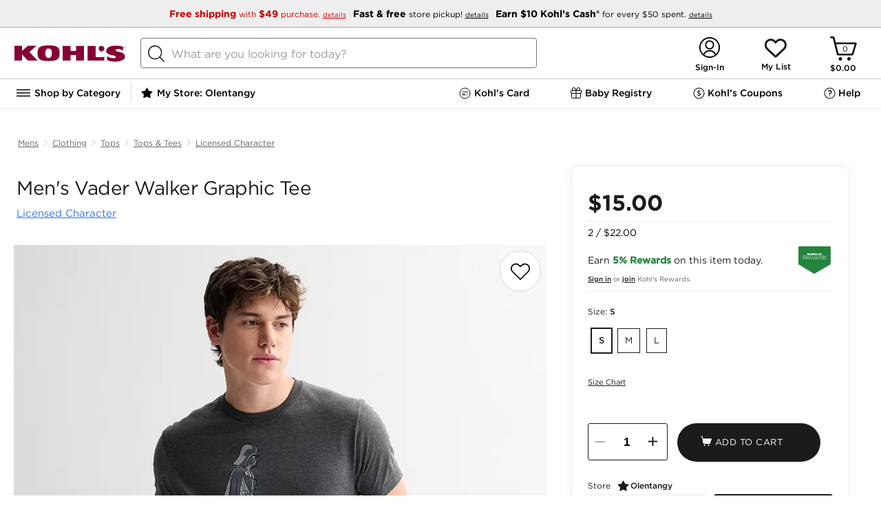

--- FILE ---
content_type: application/javascript
request_url: https://www.kohls.com/6ws4RHKjFM5usjQ4KO8_D0xiIlA/maYObL9uirNicbi3Yi/dyB-VF8vAQ/dQ/ccR1QBJW4B
body_size: 173669
content:
(function(){if(typeof Array.prototype.entries!=='function'){Object.defineProperty(Array.prototype,'entries',{value:function(){var index=0;const array=this;return {next:function(){if(index<array.length){return {value:[index,array[index++]],done:false};}else{return {done:true};}},[Symbol.iterator]:function(){return this;}};},writable:true,configurable:true});}}());(function(){Jf();TUI();AmI();var lM=function(q2){var Bw=['text','search','url','email','tel','number'];q2=q2["toLowerCase"]();if(Bw["indexOf"](q2)!==-1)return 0;else if(q2==='password')return 1;else return 2;};var Bm=function(){Xr=["\t$.AN!,YR\r)IF","M8\fAO,\bU3^8S\x00I\x00=","\")\f~\f\x40d\'E",">(/\nVHS\fR","\bH\bSo>\x07\x40{<[C","PG\t8>",".-\b\r","_(8","15m.","D\f9;X","\vYA\fS^3l[","*\fZJ%\f3V6\x00$D*4CcD-\fNGe3DZ\b\x3f",";IA%","WH%","^,t\r",")O\x00~\b!","A\v","H","Q/S\x00","qH\x3f\x00Bz)IF(;8","\n4NG","4PO\x00UJ^)EZ(/}\r/","M$>\bZY O","D\tS/E","N&Q\vR\t8","T8LZ 8G","h\x3fC","^,&\r=3","8PI(",";\fWE8","B\'ND9OF","5G","1O\x07M","","R\tR^\b4\n\rTA","\rD\vC","S\bX\t","G","\rG","M(:\fP","R>OM","TRGF\t<","\x40C","a\x40&3A\x00A(}\fQHI\\","\bSN","\x07_y","8T=\\\b ","DC/c]9",">)TJ,","/w[><L],)\b\x07",".E\x00| 8A","E8.\bZ[,","\x3fCH","8V","\x00(+","+E\\","K9",",9\tP^:",",\'","s\rE\"1","L\t\b+\b\rAa UY/","\nN\tQ/M1E\f$1,\x07Q_,R","OZ8R7G#)","G","B\\\"3","+","KX\r>","$\bU_.","TN=\x00Wr8MF","\fTI \x07F","],M","\rFY;BX","VN,U","\x07","qH\x3f\x00Bx4E\\\f94\rp[,\x07U","`9EA(}.\f[Y,\x07UGs>R\rX$2CxB-M",".2\x00YH=\x00N\t","D\r8CI5\fvB<\x07U","4","&)","\'TY,=H\nR;2RI","<VO\f92","GH,`S8S\x07","[","t/OMM8\x00\fAHi-D\\\t2PT~(*\b","\x3f>\t\fV",")ZZ","$[.Y8R\'K(8:","W\\#GH:H\bY/8SD",":2","6B>K A\x00(}=\x40Jd\x00O","_.TI\x00(","\"-","<\x07J","9.","_\t","/OC2N","&M\n\b%","86","-\fMV)4M[,0","R2LM\t-\nZC:","G\b.H","./A","\t\fWH\b(l#R\t8C\x00","n\\+4AD&\x07","r\"{8t","O8o\x3f[I,D","S\x00Z=\r\fMTN\nr/O[","D:8NZ\f92%\x40C*H\bY","<LM\t8[D<","LJ",")VE*\bOR","v","L Z\x40(H\bY","R\f^\r","IZ\f 8.\vGB$\x00T\n",">\fAX;\frG\r2R\x00M\t4\n\rTA","S\x00G(\n\bbD-\fuV6IO(5>\bAD&\x07","VLU2< >[2Sdu","DE2;bZ%","u\x00M\x00>\x00E_G}B5t","8)\bbD-I","g",">(PC-\fE>^1D","+4eL=","RB\x07\n()2T_(RXC-EI","$\x40","5.ye=Q5R\f(E\x07\\","l","E3DZ\b\x3fo","\t(+\x00P`,NN","\b.E","5EL","Y","8<\t","}\t","$[$X3E\\\"3","+(|I\x00\x07QC)$P","$[^4BD9$\vTC.\f","J0NT-E",">D\\","Ds+IM),)\f","DX D","N\x3f\f\x00]","RE<M","F!","\t)HR<TZ","\b5)VY\b\vB\f<R\x00J\b,)9\nXH:\x40\nG","\rLc/O\x00\\(\v\f","\v4gH(\rD","\f[A&\bEY","\rVA<\rD","!u*{81EM9","Q+I","\vV:","\fVL%:U\bE:E",":$3\t\fB^i$D^}pI(/M3YX.DH\t9$NE.}!\n[Fi%HE/Y","=(","1\f\rRX(D","$.9\nXH&USv)IM"];};var hg=function Rt(tw,jw){'use strict';var xN=Rt;switch(tw){case pJ:{var UQ=jw[lf];return typeof UQ;}break;case m6:{var N2=jw[lf];var dM=jw[Wq];var qQ=jw[jI];Oz.push(wL);N2[dM]=qQ[Nw(typeof AN()[Nr(pr)],'undefined')?AN()[Nr(Mv)](zw,SL,pv,Vg):AN()[Nr(Lt)](GS,xM,NN(nv),Pm)];Oz.pop();}break;case zZ:{var CM=jw[lf];var ML;Oz.push(B2);return ML=DL(bS,[xw()[gg(DW)](Qg,D),CM]),Oz.pop(),ML;}break;case lU:{var tW=jw[lf];var qr=jw[Wq];var Rl=jw[jI];Oz.push(kz);try{var Mr=Oz.length;var SG=NN(Wq);var jr;return jr=DL(bS,[nz()[T0(qB)](CQ,lg,UL,cl),nz()[T0(LL)](V0,Kt,NN(NN(b4)),b4),Nw(typeof nz()[T0(Qg)],YL([],[][[]]))?nz()[T0(Ag)](Cl,xl,SN,R0):nz()[T0(vM)].call(null,Qg,hr,NN(NN([])),PM),tW.call(qr,Rl)]),Oz.pop(),jr;}catch(Yw){Oz.splice(WL(Mr,nv),Infinity,kz);var HQ;return HQ=DL(bS,[nz()[T0(qB)].apply(null,[CQ,lg,CQ,At]),lN()[Bv(Qg)](sf,Dl,NN(NN({})),dQ),nz()[T0(vM)](Qg,hr,JW,R0),Yw]),Oz.pop(),HQ;}Oz.pop();}break;case qf:{var PL=jw[lf];Oz.push(fN);var Dm;return Dm=PL&&vg(lN()[Bv(vB)].call(null,pB,fZ,tL,cl),typeof L6[lN()[Bv(km)](jg,lV,NN(NN(b4)),NN({}))])&&Nw(PL[Nw(typeof fB()[dr(LL)],'undefined')?fB()[dr(jL)].call(null,FW,b4,MG):fB()[dr(b4)].apply(null,[Ug,IQ,Dg])],L6[xL(typeof lN()[Bv(Bg)],YL('',[][[]]))?lN()[Bv(km)](jg,lV,Pm,NN(b4)):lN()[Bv(nv)].call(null,Ym,Ig,VL,NN(nv))])&&xL(PL,L6[lN()[Bv(km)](jg,lV,SN,pt)][xL(typeof nz()[T0(SN)],YL([],[][[]]))?nz()[T0(gW)].apply(null,[Kz,st,YG,tB]):nz()[T0(Ag)].apply(null,[PW,IM,NN({}),Xm])])?AN()[Nr(LL)](WC,CQ,LL,tM):typeof PL,Oz.pop(),Dm;}break;case H:{return this;}break;case xq:{var G2=jw[lf];Oz.push(xr);var mr;return mr=DL(bS,[xw()[gg(DW)](Qg,PW),G2]),Oz.pop(),mr;}break;case m3:{return this;}break;case xj:{var nl=jw[lf];var IN=jw[Wq];var Z2=jw[jI];return nl[IN]=Z2;}break;case On:{Oz.push(fw);var OM;return OM=AN()[Nr(Cw)](WG,pg,B0,NN(NN(nv))),Oz.pop(),OM;}break;case Hq:{Oz.push(hL);this[Nw(typeof xw()[gg(Hl)],YL('',[][[]]))?xw()[gg(sG)](zB,Qm):xw()[gg(cl)](pv,qn)]=NN(b4);var ww=this[fB()[dr(xG)].apply(null,[mg,kz,Pf])][b4][lN()[Bv(bg)](Rw,pn,R0,NN(NN(nv)))];if(Nw(lN()[Bv(Qg)](sf,VH,kQ,xt),ww[nz()[T0(qB)].call(null,CQ,Om,JW,pv)]))throw ww[nz()[T0(vM)](Qg,gq,pr,JW)];var TB;return TB=this[xw()[gg(LW)](BG,Lz)],Oz.pop(),TB;}break;case CV:{var FN;Oz.push(ZM);return FN=AN()[Nr(Cw)].apply(null,[R3,pg,Iw,pv]),Oz.pop(),FN;}break;case U6:{var ht=jw[lf];Oz.push(gN);var WN=L6[xw()[gg(pz)].call(null,sG,Zz)](ht);var NL=[];for(var D0 in WN)NL[xL(typeof lN()[Bv(jL)],'undefined')?lN()[Bv(PM)](tG,EL,NN([]),L0):lN()[Bv(nv)].call(null,ql,OB,Xm,IQ)](D0);NL[lN()[Bv(ll)](ft,Av,vM,jL)]();var lQ;return lQ=function sL(){Oz.push(jM);for(;NL[AN()[Nr(b4)].call(null,Br,zW,NN({}),BG)];){var Pw=NL[lN()[Bv(CQ)].call(null,BG,jj,BG,pB)]();if(Qz(Pw,WN)){var OQ;return sL[Nw(typeof AN()[Nr(pg)],YL('',[][[]]))?AN()[Nr(Mv)](Ew,d0,Ug,H4):AN()[Nr(Lt)](qS,xM,mg,SN)]=Pw,sL[xw()[gg(cl)](pv,lI)]=NN(nv),Oz.pop(),OQ=sL,OQ;}}sL[xL(typeof xw()[gg(QW)],'undefined')?xw()[gg(cl)](pv,lI):xw()[gg(sG)](F0,mN)]=NN(F2[sG]);var Cg;return Oz.pop(),Cg=sL,Cg;},Oz.pop(),lQ;}break;case Tn:{var Rm=jw[lf];Oz.push(YG);var Hw=L6[xw()[gg(pz)](sG,rQ)](Rm);var n0=[];for(var fm in Hw)n0[lN()[Bv(PM)].apply(null,[tG,kz,KW,XN])](fm);n0[xL(typeof lN()[Bv(hz)],'undefined')?lN()[Bv(ll)].call(null,ft,cg,NN(NN({})),LL):lN()[Bv(nv)](kQ,Tg,pr,H4)]();var U4;return U4=function ZB(){Oz.push(gG);for(;n0[AN()[Nr(b4)].call(null,Nm,zW,sG,NN(NN([])))];){var cQ=n0[lN()[Bv(CQ)].call(null,BG,tg,NN(b4),SN)]();if(Qz(cQ,Hw)){var mQ;return ZB[AN()[Nr(Lt)].apply(null,[XC,xM,nv,Ug])]=cQ,ZB[xw()[gg(cl)].call(null,pv,wV)]=NN(nv),Oz.pop(),mQ=ZB,mQ;}}ZB[xw()[gg(cl)].apply(null,[pv,wV])]=NN(F2[sG]);var sg;return Oz.pop(),sg=ZB,sg;},Oz.pop(),U4;}break;case db:{var Hg=jw[lf];var K0=jw[Wq];var W0=jw[jI];Oz.push(NB);try{var sW=Oz.length;var Pg=NN(NN(lf));var tN;return tN=DL(bS,[xL(typeof nz()[T0(dQ)],YL('',[][[]]))?nz()[T0(qB)](CQ,H0,Sg,M0):nz()[T0(Ag)].apply(null,[xr,Gr,gW,At]),nz()[T0(LL)].call(null,V0,EC,pg,Iw),nz()[T0(vM)](Qg,ZU,XW,vL),Hg.call(K0,W0)]),Oz.pop(),tN;}catch(SB){Oz.splice(WL(sW,nv),Infinity,NB);var JN;return JN=DL(bS,[xL(typeof nz()[T0(Yr)],YL('',[][[]]))?nz()[T0(qB)].call(null,CQ,H0,Xm,R0):nz()[T0(Ag)].call(null,mM,nr,bg,Xm),lN()[Bv(Qg)](sf,jq,ft,km),nz()[T0(vM)](Qg,ZU,g0,qB),SB]),Oz.pop(),JN;}Oz.pop();}break;case sn:{return this;}break;case OZ:{return this;}break;case Zx:{return this;}break;case PA:{Oz.push(hl);this[xw()[gg(cl)].call(null,pv,zV)]=NN(b4);var Gl=this[xL(typeof fB()[dr(IQ)],'undefined')?fB()[dr(xG)].apply(null,[mg,jL,nI]):fB()[dr(jL)].apply(null,[pM,Yr,hF])][b4][lN()[Bv(bg)](Rw,Zj,NN(NN(nv)),Iw)];if(Nw(lN()[Bv(Qg)](sf,SU,jL,Ds),Gl[nz()[T0(qB)](CQ,Y8,km,UL)]))throw Gl[xL(typeof nz()[T0(B8)],'undefined')?nz()[T0(vM)](Qg,pA,NN(NN(nv)),Sg):nz()[T0(Ag)](NE,jp,R1,vB)];var gE;return gE=this[xw()[gg(LW)].apply(null,[BG,M6])],Oz.pop(),gE;}break;case jU:{return this;}break;case Ln:{var rE=jw[lf];var Ic=jw[Wq];var jX=jw[jI];return rE[Ic]=jX;}break;}};var jR=function O8(Fk,GP){var CE=O8;while(Fk!=DU){switch(Fk){case nA:{OF=sG*Cl+gW*pz*nv;IM=sG*gW*jL*Ag-nv;rK=Cl*E1-jL-gW*nv;pF=Cl*XW-Ag-bg-gW;xD=nv+bg*PM*vL-pz;Fk=U6;hP=E1*pz*vL+PM+jL;}break;case tf:{ZM=Cl*pz-gW*vL-PM;gG=jL+Ag*nv*vL*sG;Fk=qj;Z8=nv*E1+jL+sG*Cl;ck=nv+XW*Cl+jL*bg;OD=pz+Cl*XW-bg-nv;}break;case F3:{UT=nv+XW+vL*E1*Ag;j8=vL+Ag*Cl+PM;G1=pz+Cl+sG*Ag*E1;I9=nv*Cl+E1*PM*bg;Fk=SJ;}break;case VZ:{Fk=p3;np=pz+sG-bg+Cl*jL;fD=nv+pz*vL*jL-sG;h8=vL+XW*E1*pz;nE=PM*nv*Ag*Cl+bg;wk=jL*XW*pz+sG*PM;rF=Cl+E1+bg*gW*sG;vp=XW*nv*bg-jL-sG;}break;case tU:{QK=vL*pz*nv*jL;Rs=vL*Cl-sG-XW*gW;wK=jL*gW*E1-sG;Fk=JA;S8=jL*sG*Ag+gW*Cl;M7=bg+sG+jL*vL*Ag;x9=E1*Cl-bg+nv-jL;}break;case Fn:{Fk-=d6;Os=Cl*sG-Ag+bg-E1;sX=PM*pz*vL+Cl+sG;qP=E1*PM-pz+Cl*gW;lD=vL*bg+XW+E1+PM;r7=Cl*XW+vL-sG*nv;JY=bg-gW-vL+Cl*pz;}break;case Nn:{wR=XW*E1+pz+bg;Tk=Ag+pz*bg-jL+Cl;Zc=E1*Cl-vL-sG-XW;Fk=IZ;W7=pz*vL*nv+PM+gW;U1=bg+pz*Cl+XW+vL;}break;case SJ:{fF=bg+gW*Cl-sG+Ag;Fk=I3;vF=gW*Ag*sG*XW+nv;xs=vL*E1*XW+gW+nv;ZX=sG+gW+pz*jL*Ag;}break;case TJ:{Fk+=sA;Zp=Cl*sG-gW*bg*PM;Cs=Cl*pz-Ag*nv-bg;fk=sG*vL+gW+Ag*Cl;YX=bg+gW+XW*Cl-sG;V1=jL+vL+pz+sG*Cl;X7=XW*Cl-gW-pz+bg;DO=jL+bg+Cl*XW-nv;MG=gW*sG*bg-pz*vL;}break;case q6:{l1=gW*nv+jL*XW*vL;gP=pz+jL+E1*Cl+bg;c1=Cl*nv+PM*E1;Fk+=zZ;WR=nv*PM*XW*vL*Ag;q1=sG+Cl-vL+gW+jL;dK=jL+Cl-nv-sG+E1;Z1=bg+vL+E1*pz;YK=Cl+gW*PM+nv;}break;case QU:{Hc=vL*Cl-sG-gW-pz;tD=bg*Ag+PM*Cl+sG;HE=Ag+Cl*pz+sG-bg;Fk-=YV;MF=vL-jL+Cl*PM-nv;d0=Cl*E1+jL+sG*gW;SR=bg*gW*nv*E1+Ag;}break;case HU:{return gk;}break;case DZ:{O7=nv-XW+Cl*E1+jL;fp=sG+Cl*XW-pz*E1;qX=nv+jL*E1*vL+PM;Fk+=fx;b8=bg*vL-pz+sG;}break;case hx:{VX=PM*bg-sG+XW;DE=sG*Cl-vL-E1+XW;zw=sG*Cl+gW-vL;Qg=nv*vL+sG+jL+E1;Fk+=HH;Vs=jL-Ag+gW+sG*pz;}break;case U6:{nT=sG+bg*jL+Cl+pz;Fk+=N6;sK=pz*Cl-vL*jL*nv;Ec=vL+XW*jL*pz*PM;Hs=vL*Cl-E1-pz-XW;fO=sG*Cl+E1-nv-vL;Mc=pz*Cl-jL-PM;n7=bg*XW-E1+nv+pz;}break;case WZ:{xY=bg*E1*nv-vL-pz;r8=gW*nv*vL*E1-XW;vO=E1*sG*pz+Cl*Ag;Fk-=PA;xT=vL*gW+Ag*Cl-E1;Qp=Cl*Ag-vL-jL*sG;SK=Ag*PM-bg+E1*Cl;}break;case II:{while(HT(ls,lX.length)){var QD=SP(lX,ls);var m8=SP(S1.lq,HP++);QE+=p7(xx,[sp(t8(DK(QD),DK(m8)),t8(QD,m8))]);ls++;}return QE;}break;case jZ:{cD=Ag*Cl*PM+nv-jL;Pc=Cl*PM-E1+sG*XW;Fk=P;T9=XW+jL*Cl+sG+gW;Nc=E1*Ag*nv*PM*vL;}break;case qq:{VO=Cl*E1+XW+gW+bg;Yc=pz-bg+XW*Cl;tg=E1*jL*vL+nv;Fk=tf;dF=Ag+Cl*E1-PM*jL;w9=XW*Ag*bg-PM*Cl;sv=pz*Cl-Ag*vL-gW;zD=bg+jL+Ag+Cl*pz;}break;case pb:{Fk+=jb;vM=sG+XW+Ag+jL+pz;xG=gW*pz+jL*Ag*nv;dQ=jL*gW+bg+pz-sG;IQ=pz*PM*gW*nv+XW;}break;case JJ:{A1=nv+E1*Cl+bg*jL;UX=Cl*Ag+XW*jL;TT=gW*Cl+Ag-jL*nv;Fk-=qf;kk=Cl*nv+vL+XW*E1;SD=Cl*pz+nv-vL;rR=gW+jL+Cl+vL+sG;EF=jL+sG+gW*bg+Cl;}break;case pC:{Rv=gW+vL*Cl-pz*sG;B8=PM+bg+jL*nv*Ag;wP=nv*bg*vL-PM+XW;Fk=OA;Gp=XW*Cl-Ag*pz-nv;}break;case RA:{Bc=sG+Ag*bg*jL;Ik=bg+PM*Cl-pz+E1;vs=pz*sG+Cl*jL+nv;Fk+=AA;ws=Cl*E1-nv+XW*bg;}break;case DI:{wL=bg*vL+Cl+E1*pz;nO=E1*gW*bg+vL;Zk=pz*bg-sG-jL+nv;lT=gW+PM+Ag*E1*vL;FF=jL*vL*gW*PM-pz;Fk=qq;t7=sG+XW*vL*E1;LD=vL*bg-gW+XW;rk=jL*Cl-bg+Ag*gW;}break;case Ij:{b1=E1+bg*PM*vL*nv;fE=Cl*pz-gW+XW+E1;gs=Cl*pz+sG*Ag+XW;Fk+=XA;Jp=pz*jL+vL*Ag+sG;hv=XW+Cl*jL+sG+E1;pM=pz*Cl-E1-sG-Ag;tK=E1+gW+Cl+bg-sG;}break;case nb:{pt=vL+gW-nv+Ag+bg;km=PM+nv+XW;M0=gW+jL+pz*E1;KE=nv*sG*gW-pz+vL;Fk-=Zx;}break;case Mx:{W1=bg*jL+gW*Cl-E1;cp=gW-pz+E1*vL*XW;kv=nv*PM-Ag+sG*bg;Fk=s3;w7=pz*Cl+PM-E1*jL;VT=Cl*jL+PM-bg-vL;q7=sG*vL+Cl+jL*XW;}break;case KV:{var V7=GP[lf];var gk=YL([],[]);var HD=WL(V7.length,nv);if(Mk(HD,b4)){do{gk+=V7[HD];HD--;}while(Mk(HD,b4));}Fk+=Kj;}break;case E3:{EL=bg*PM*gW-nv;Fk-=pb;K7=Cl*XW+vL*pz;fX=nv+Cl*PM*gW+Ag;WT=jL*bg*PM+nv+vL;cv=PM*vL*bg+XW;dP=sG*bg*PM-E1+Ag;}break;case zA:{hz=E1*pz-vL+bg+Ag;H4=sG+bg+pz+gW*vL;H9=PM*Ag+sG;Lt=PM*vL-E1;Fk+=OI;Bg=pz+E1*Ag+jL-nv;R0=vL+PM*E1-nv+Ag;}break;case pj:{Fk=DZ;qK=sG+vL*XW*Ag;zp=Cl*XW+jL-pz+gW;Z7=sG+bg*vL+XW;W8=Ag*Cl-PM*sG*pz;Rk=pz*bg-E1+nv+Cl;}break;case CU:{P7=gW*Ag*jL*pz+bg;BR=bg*vL-nv-jL*gW;Pp=PM*jL*sG*E1-bg;RO=sG*bg+Cl+pz-jL;P8=XW-jL+vL+pz*Cl;Dv=Cl*pz+E1*gW*nv;jY=PM*pz+bg*vL*nv;Fk-=K3;}break;case UH:{return p7(qf,[IO]);}break;case gZ:{Fk+=LC;var s7=GP[lf];kY.FS=O8(KV,[s7]);while(HT(kY.FS.length,zk))kY.FS+=kY.FS;}break;case KZ:{Fk+=hJ;fT=nv+Cl*vL-pz-sG;vE=vL*Cl-bg+E1+jL;jk=PM*Cl+jL-E1*gW;ZK=E1*Cl-gW*vL*nv;}break;case Rb:{lK=bg+E1*Ag*vL+gW;bp=jL-Ag*sG+Cl*E1;G7=pz*sG-E1+Ag+Cl;NE=nv-pz+jL*XW*Ag;Fk=Wf;k7=Ag*jL*gW+Cl-E1;S7=Cl+gW+vL*sG-pz;}break;case jf:{Om=PM*vL*bg-Ag+sG;Fk=vq;U8=vL*PM*bg+jL*XW;x8=Ag-PM+pz*E1*sG;n8=Cl*pz+Ag*sG;}break;case sb:{pX=XW*vL*sG+E1*pz;wO=XW*sG*vL-jL+nv;bK=sG*PM*bg-vL-Ag;Fc=XW*Ag*vL+bg+jL;XP=Cl*pz-sG*gW+E1;nX=vL*Cl-sG*gW+nv;Fk=Lj;}break;case Df:{qk=Cl+Ag-gW+bg*XW;cK=pz+Cl;bk=Cl+PM+jL+gW;Fk=KU;dE=jL*Cl+PM-XW*Ag;FD=bg*gW*PM-XW;GO=E1-pz-PM+Cl*jL;fR=nv+vL*sG*PM*E1;}break;case GC:{z7=Ag+Cl*E1-nv+PM;DP=bg*pz-vL+nv-jL;Fk=Dq;f9=Ag*Cl+XW+bg-E1;r9=vL+Ag*nv+XW*bg;}break;case W6:{VR=jL+Cl*XW-sG*pz;Z9=PM+Cl*Ag+XW+gW;Fk-=JC;Dp=PM+pz*Cl+E1*jL;PO=Ag+PM*sG*bg;Gs=pz*vL*sG+PM;tE=XW*PM*Ag*E1-pz;}break;case wn:{Y1=Cl*sG+XW;cY=bg+E1*jL*vL;gc=jL*Cl+pz*nv-PM;Fk-=Zx;TY=sG-XW*vL+pz*Cl;j1=Ag*gW*jL*vL;Ms=pz*Cl-jL-bg-XW;}break;case bA:{Fk+=gV;f7=pz*gW*XW*Ag+jL;K1=Cl*gW+E1-sG;mY=Cl*jL+XW-bg*sG;NO=pz-PM+Cl*sG-jL;LK=Ag*Cl-jL-gW+pz;R8=bg*XW+vL+Cl;}break;case Aq:{Fk+=q6;MT=XW-gW+pz*Cl-nv;xK=Ag*Cl+jL*nv+gW;XE=E1+XW*sG*PM*vL;bc=XW*jL*PM*E1-vL;}break;case fS:{wF=XW+nv+vL*pz*sG;xF=XW*gW*Ag*E1-Cl;Ip=XW*bg*PM-Ag+nv;rX=sG*Cl-pz-vL-jL;Fk=CU;B7=Cl+gW+pz*vL*sG;}break;case MJ:{W9=Ag*nv+sG+bg*pz;E8=jL+XW*Cl-vL*PM;TK=XW*vL*sG-Ag-nv;F8=XW*pz*PM+Cl*jL;b7=jL+pz+E1+Cl*Ag;Fk+=Wq;Ok=nv+E1*Cl-sG-jL;hE=nv+sG*E1+Cl*pz;}break;case PS:{return Bp;}break;case x3:{kz=gW*bg+sG-Ag*pz;Fk=CS;HY=XW+Ag*vL;kQ=nv+gW-jL+bg+sG;YG=sG+bg+E1+XW;QW=vL+pz-jL+PM;Ug=E1+vL+nv-PM+jL;LW=Ag*jL+bg*nv-pz;}break;case w3:{Ys=E1*nv+bg*Ag-pz;SF=bg+pz+Cl*sG+jL;Fk-=gV;w1=sG*pz*PM*E1+bg;gD=vL+Cl*E1+PM*sG;rc=nv+gW-jL+vL*bg;}break;case GU:{LP=pz*Cl-vL+sG-Ag;YP=gW*XW*pz*Ag-jL;Fk=Mx;hT=gW+E1*nv*Cl+vL;Hp=Cl*pz-XW*Ag-vL;dT=Cl*XW-pz*nv-bg;bs=PM+Cl*gW-XW;}break;case KU:{Es=sG*nv-jL+vL+Cl;wX=XW*bg*nv-sG;xO=vL+sG+Cl-Ag;Fk-=F;Kv=Cl-jL+XW+vL;}break;case Yn:{SX=bg+E1+XW+sG*Cl;d8=nv-bg-E1+XW*Cl;rY=Cl*vL-E1*pz+XW;CO=PM*vL*bg+nv-E1;f1=gW+Ag*bg*E1-PM;OP=PM*vL+pz*bg*gW;Fk+=Bf;}break;case mV:{CK=jL*sG*vL*gW-Cl;c8=jL*Cl-XW-PM*gW;R9=PM+Ag+pz*bg;EE=Ag+Cl*XW-gW+E1;rT=jL*pz*gW+Cl*E1;Tv=nv+bg*E1+jL;Fk+=FH;}break;case Kx:{bY=sG+XW*E1*gW*jL;Fk=G;c9=nv*Cl*Ag+XW-PM;Jc=bg*vL-jL-PM*sG;WO=vL+XW*gW*sG+Cl;}break;case tj:{Fk=UH;if(Mk(WY,b4)){do{var ZF=mk(WL(YL(WY,gR),Oz[WL(Oz.length,nv)]),GD.length);var p9=SP(EK,WY);var z9=SP(GD,ZF);IO+=p7(xx,[sp(DK(sp(p9,z9)),t8(p9,z9))]);WY--;}while(Mk(WY,b4));}}break;case zS:{vB=gW*XW-Ag+PM-vL;Mv=vL+Ag+E1+gW-sG;Kz=pz-E1*PM+vL*gW;Ds=vL+XW+E1-gW;Fk-=VA;}break;case Yj:{KT=Cl*nv*pz+PM*E1;Q9=Cl*jL-XW*pz;T7=Cl*jL-bg-XW+vL;c7=pz+XW+E1*sG*jL;NP=pz*Cl+PM*bg-E1;Fk+=On;ET=jL*bg*Ag-nv;Oc=vL*bg+gW+Cl-pz;PF=gW*Cl-nv+jL;}break;case US:{MX=sG*Cl-pz+Ag-E1;L8=XW*nv*sG*E1+Ag;v7=sG*Cl-PM+vL*pz;Fk=Rj;Vc=Cl*vL-E1*bg;x1=Cl+XW+vL*pz*E1;wD=nv*vL*sG*XW*PM;Gr=pz-gW*nv+PM*Cl;}break;case Wf:{lE=vL*sG-XW+Cl+gW;OE=PM+jL*bg-XW-gW;dD=vL+PM*E1+bg+Cl;Ac=PM+gW+Cl*E1+vL;b9=pz*Cl-bg-jL*nv;Fk-=KJ;jp=pz*Cl+XW*sG+jL;}break;case NH:{Fk+=fb;QR=jL*nv+Cl*E1-gW;K8=sG*Cl-E1*jL+PM;vT=gW*bg-pz+Cl*E1;SL=nv+jL*PM*E1*pz;gK=jL*Ag*PM*sG-vL;}break;case ZI:{var QE=YL([],[]);Fk-=R6;var HP=mk(WL(dO,Oz[WL(Oz.length,nv)]),qB);var lX=HF[J1];var ls=b4;}break;case V6:{k1=Ag+pz*E1*XW;RP=nv*jL+bg*XW-Ag;dY=nv*jL*Cl+pz*E1;OB=gW*vL+Ag*Cl-nv;Fk=VC;j7=nv+Ag*PM*sG*pz;}break;case PJ:{LE=E1*sG*vL-PM*jL;Qs=bg*vL+jL*PM+sG;mM=sG+bg*XW*PM-nv;Fk=WZ;R7=PM+vL+Cl*E1-Ag;}break;case U3:{v9=PM*nv*Cl+vL-gW;Mp=pz*Cl+XW+vL;qp=XW*PM*sG*pz;KK=bg*sG*nv-XW+Ag;Fk-=Tb;XX=vL*jL*XW+E1+Ag;TX=pz*nv*Cl-bg+E1;Gk=vL*Cl-XW*nv;cs=E1*bg+sG*PM+XW;}break;case rJ:{EX=Cl*jL-E1-gW*Ag;NK=XW*nv*Cl+vL+PM;js=nv*pz+E1*Cl-jL;BO=Cl*E1+jL*nv*XW;Fk-=ZA;q9=sG+jL*Cl-Ag*vL;fY=XW*Cl+sG+jL-Ag;}break;case MZ:{Fk=CZ;XF=PM*E1*sG*pz+nv;LR=nv+gW*E1+bg*pz;EP=sG*Cl+gW*pz-vL;jF=Cl*PM+bg*vL;}break;case A3:{sD=Cl*vL+nv-jL-pz;JF=pz+Cl*jL+vL*E1;sO=gW+Cl*sG+XW+Ag;QP=Cl+bg*jL+nv+gW;Fk=lx;}break;case dC:{tO=PM+Cl+XW*sG*vL;xk=bg*vL-gW+nv;ED=sG*pz+XW*Cl-E1;Fk=rJ;C8=bg+Cl*pz+XW-E1;}break;case QI:{Yv=vL*nv*sG-XW;Ls=sG+XW+jL+E1;tB=E1*nv*sG*PM-Ag;pr=PM*Ag+nv+gW+jL;Sp=nv-Ag+XW+E1*vL;Pm=XW-Ag+sG+jL*nv;Fk-=zJ;cl=E1+bg+vL-sG-pz;UL=Ag*sG+pz-vL+E1;}break;case bb:{Fk-=mf;vX=E1+PM+gW+vL*bg;QX=vL+PM+gW*Cl+bg;Fp=vL*bg-Ag-pz-XW;TO=PM*nv*gW*pz*vL;E9=PM*Cl+jL*pz*vL;vc=bg+vL*XW+Cl-Ag;nk=Cl*gW-nv-pz*Ag;}break;case JA:{FE=Ag+XW+vL*jL*E1;Fk=sx;Tp=pz*sG*vL+jL;Lk=XW*Cl-bg+jL-Ag;PT=Cl+Ag-sG+E1-gW;g1=jL+nv+pz*gW*vL;FP=Ag*bg*jL-gW-Cl;}break;case Rj:{fs=vL*bg+Ag*sG+pz;Tg=XW+pz*bg+gW;Uc=bg*XW+PM+Ag+pz;N9=sG*Cl+vL+E1+Ag;IP=sG+Ag*pz*XW-vL;UR=vL*jL*E1+XW-pz;WX=E1+bg*XW-jL-PM;Fk=Wj;Rc=pz*Cl-sG-bg;}break;case Ox:{V9=E1*XW*sG+Cl*gW;PY=nv*Ag+XW+sG+Cl;Fk=tA;dp=XW*Ag*pz*gW+Cl;NY=XW*Cl+gW+jL*bg;Yr=pz+Ag*bg-vL*sG;fK=vL*PM*jL*pz+Cl;}break;case On:{nD=XW*jL*pz+E1-gW;Fk+=hJ;B1=bg+jL*Cl+PM;ms=XW*vL+bg*pz*gW;NT=gW*pz*sG+Ag+bg;CY=bg*vL*nv+gW-Cl;d7=bg*XW-E1*jL+sG;}break;case qj:{LT=gW*Cl+pz*nv*PM;Cp=nv+pz+sG+bg*jL;g8=Cl*XW-nv-Ag*jL;Fk-=OZ;M8=jL*Cl*PM-E1-XW;KD=jL+bg*nv*XW+gW;zc=XW*sG*vL+gW*jL;Ap=pz*jL*E1+sG-nv;}break;case VA:{X9=pz*nv*XW*vL+bg;st=sG-PM*pz+Cl*jL;Fk-=mj;Xc=Ag+jL*nv*Cl-vL;d1=Cl*E1+vL-XW*gW;f8=XW*E1*jL+sG*bg;}break;case bn:{F9=Cl+bg+gW+E1;GX=pz-jL*bg+Cl*gW;xM=jL+sG+Ag*bg+PM;Fk=Nx;BK=vL*XW+bg*pz+PM;S9=XW*Cl-E1-vL+bg;CF=vL+PM+gW+XW*Cl;AF=jL*Cl+bg-sG;}break;case EH:{zs=XW*vL*sG-E1;wT=pz*jL*vL-nv;SY=pz+bg+XW*sG*jL;s8=jL-vL+Ag*bg*sG;Q7=Cl+gW*XW*bg-E1;Fk+=C;ME=gW*jL*E1+bg*XW;}break;case vV:{FO=Cl+gW+XW*bg-vL;bE=pz*Cl-sG*vL*Ag;BP=PM+pz*Cl+E1+vL;I8=nv*vL*gW*jL+Cl;GE=XW*Cl+jL-bg*nv;JK=E1*vL+Cl*sG+pz;EY=pz*Cl-sG-jL+XW;Fk+=G6;Dk=PM+Cl*vL-bg-XW;}break;case px:{jc=PM*Ag*pz+jL;wp=bg+PM-nv+gW+jL;CQ=nv+bg+E1-sG+PM;Fk=hx;FX=bg*Ag-vL-jL*XW;KW=nv*pz*sG+E1+PM;VP=Cl+jL*vL;}break;case mZ:{CD=bg*Ag-sG+XW-PM;RF=XW*gW*nv+pz+Cl;hD=Cl-sG+bg*nv+E1;QO=sG-nv-PM+Ag*bg;Fk-=Hx;zK=Ag*XW+Cl-jL+pz;DT=gW+jL*Cl+sG;}break;case hA:{while(Mk(Kk,b4)){m9+=tY[Kk];Kk--;}return m9;}break;case tA:{sY=E1*Cl+PM*vL+jL;Q8=Ag*Cl+sG*XW*gW;lF=vL*Cl-bg+PM;Fk=MJ;rO=E1*pz*Ag+sG*Cl;}break;case Xb:{Dc=bg+sG*E1*vL+gW;mR=XW+E1*Ag*bg-sG;YY=E1*Ag*bg+jL+PM;bR=nv*E1*pz*jL;Fk=MH;DF=pz+XW*Cl+gW+bg;H1=bg*pz+vL-Cl+sG;}break;case P6:{MY=Cl+Ag+jL*PM+sG;V0=E1+XW+Cl+sG;Fk=XH;zE=Cl-Ag-sG+bg*nv;mN=Cl+E1+sG+XW+jL;IR=Cl*sG-pz+Ag-vL;YE=pz*sG*E1*PM;}break;case Lj:{O9=XW-pz*gW+Cl*vL;F7=Ag+pz*Cl-nv+gW;ZY=sG+Cl*jL*nv;L7=sG+PM+E1*vL*pz;Fk+=mC;WP=nv*E1+Cl*jL-bg;lP=gW+E1*bg+Cl*jL;VY=E1-Cl-nv+bg*pz;}break;case hU:{rD=E1-nv-jL+Cl*sG;Fs=E1+XW*bg+sG*Ag;pK=vL*sG-jL+E1*Cl;Fk+=SH;dc=XW*Cl-jL+PM-bg;}break;case TU:{Oz.push(XD);tX=function(Ks){return O8.apply(this,[gZ,arguments]);};kY(Ak,hz,E1,H4);Oz.pop();Fk=DU;}break;case dq:{RK=gW-sG+bg*jL;JT=gW*pz+Ag*Cl-vL;I1=PM*Cl-sG-bg+gW;lY=PM+Cl*vL+sG-pz;tP=PM-gW+Ag*E1*sG;Fk+=IA;rs=vL+Cl+PM+XW*E1;}break;case xV:{return DD(n6,[jE]);}break;case Vj:{ZO=bg*sG+PM+Cl*gW;DY=Cl+PM-vL+bg+Ag;p8=vL+Cl*sG+PM+Ag;Fk=mZ;AO=Cl*jL+gW-XW-Ag;hK=vL+bg+Cl*E1-Ag;t9=Ag*sG*bg+nv;Wp=XW-pz*nv+bg*Ag;}break;case nH:{gN=Cl+pz+E1+PM*bg;Fk=T;B0=bg-vL+XW*Ag+pz;gp=bg*vL+XW*pz*sG;X1=Cl*jL+Ag+XW;mP=vL+E1*bg-sG*Ag;}break;case NS:{Fk+=dj;return JP;}break;case rS:{R1=gW*jL+Ag-sG+E1;ll=bg+E1+pz-vL-gW;LL=vL*PM+XW-Ag+E1;Fk+=Gj;SN=nv*PM+pz*jL-E1;}break;case OA:{CP=PM*vL*bg-E1*gW;WG=nv*PM+Ag+XW*Cl;Fk=JJ;MP=Cl*XW-jL*Ag;VL=bg+jL*sG+vL*nv;}break;case rC:{Ck=Ag+nv+pz*vL*jL;pY=XW*Cl+sG+E1+vL;Sc=XW*PM+bg+E1*Cl;Fk-=ZH;MD=sG*bg-XW-jL+nv;Np=vL+jL*pz*gW*sG;kP=Cl-vL+bg*XW*PM;}break;case vI:{m1=nv+XW*pz+Cl-Ag;Fk-=N6;jT=XW+Ag*PM*Cl-sG;UE=bg*vL*nv+Cl-jL;U9=gW+XW+bg*jL-sG;bT=Cl*sG-gW-E1-pz;cX=gW*E1+Ag*vL*pz;}break;case p3:{zY=PM*vL*gW*E1-sG;JE=PM*bg-vL+Cl*jL;kE=gW-pz-E1+Cl*sG;nc=nv*bg*sG*Ag-vL;Fk+=bn;}break;case Wj:{x7=sG*Cl+jL+nv;Fk=WS;U7=E1+bg*XW+Ag;H0=gW*bg*pz+jL;rp=pz*bg-vL-XW-jL;kK=sG+pz*Cl-bg-nv;xr=sG*bg-XW-E1-gW;}break;case XH:{Fk=Hf;VE=sG+Cl+vL*bg-jL;PX=sG*Cl+nv+pz*gW;AX=jL+pz+XW+bg*sG;Ym=Ag*sG*E1+jL+gW;PE=vL*bg-pz+XW-Ag;}break;case lS:{var vK=GP[lf];var gR=GP[Wq];var GD=XK[VP];var IO=YL([],[]);var EK=XK[vK];Fk+=jn;var WY=WL(EK.length,nv);}break;case UU:{JW=bg-jL*gW+XW*sG;Fk=pb;Iw=vL-sG+pz*nv+bg;N8=sG*PM-Ag+jL*pz;ql=E1+PM+bg+Ag+vL;XN=PM+sG*gW+jL*XW;}break;case cn:{Fk=rf;LY=vL*nv+E1+XW*Cl;Is=nv-E1*Ag+vL*Cl;QF=XW*jL*Ag*sG+PM;ss=XW*bg+nv-gW;Vk=XW+Cl*E1-nv-bg;Hk=XW*vL-PM+Cl*sG;z8=Cl*E1+bg+vL-XW;}break;case RV:{Ss=bg+Cl*sG-E1*nv;Ns=pz*nv+jL*Cl-Ag;AR=gW-jL+Cl*vL-bg;FT=Cl*XW-pz*nv+bg;Fk=zj;AY=Ag*PM*Cl-bg;}break;case qZ:{vk=E1-Cl+pz*gW*bg;Fk-=bA;xE=Cl*jL-vL+XW-pz;FY=Cl*XW*nv-sG*jL;hY=PM+bg*jL+vL*pz;jK=pz-E1+Cl*sG+bg;A8=bg*vL-sG-nv-Cl;}break;case Nx:{pD=nv+Cl*sG-pz-bg;CT=bg*Ag+gW+E1+jL;ND=Cl*pz*nv-jL*sG;Zz=vL*pz*sG-nv-PM;IY=vL+bg*E1+PM;G8=jL*XW+sG+Cl+gW;Fk=Rb;}break;case TZ:{cc=vL*gW*sG*Ag-XW;ZP=jL*nv*Cl+gW+bg;bO=XW-pz+Cl*nv*jL;Fk=US;GK=vL*gW-E1+Cl*sG;Zs=Cl+PM*vL*bg-nv;v8=nv-PM*vL+bg*sG;}break;case Mn:{Xm=vL*pz*nv+Ag;pv=vL*XW-jL+gW+E1;zX=pz+bg+sG*PM+gW;Fk-=YV;IX=Cl*vL-XW*PM-sG;Hl=jL-sG-pz+gW*bg;Uk=Cl-jL+vL*E1;}break;case YU:{gF=E1*vL*PM*sG-XW;pE=bg*sG*Ag+pz;YF=Cl*E1-vL*gW-pz;Fk=On;qD=bg*gW*E1-Ag-pz;mX=Cl*E1+pz+XW+vL;H8=XW*pz*sG+vL+nv;H7=XW*Cl+Ag+sG-bg;dR=sG+E1*PM*bg-Ag;}break;case k3:{hF=Cl+pz*bg-E1*sG;BX=sG+PM*Cl-E1+bg;Fk=KZ;BE=PM*jL*Cl-XW*bg;Ew=E1*Cl+XW-gW+sG;}break;case jI:{var bF=GP[lf];var Bp=YL([],[]);var Yp=WL(bF.length,nv);Fk=PS;while(Mk(Yp,b4)){Bp+=bF[Yp];Yp--;}}break;case ZJ:{UF=XW*jL*sG+PM*Ag;BT=E1+PM*Cl-pz;K9=bg+Cl*sG+PM+vL;mE=pz*Cl-Ag*nv+bg;Fk-=zj;WD=Cl*Ag-gW+jL+PM;Tc=pz-E1+XW*nv*bg;}break;case lH:{Bk=Cl+jL+Ag*bg+nv;Wk=Cl*sG+bg-E1+XW;jP=vL+pz*Cl-nv+XW;bD=Ag*bg+gW*Cl-vL;SE=nv*Cl*E1-gW-XW;RX=nv*Cl*E1-gW-vL;Fk=bb;wc=Ag*bg-gW+Cl*jL;TP=Cl*E1-PM-XW-bg;}break;case I:{cP=gW*vL*pz;Fk=EH;tp=Cl*pz+vL*gW-PM;JR=PM+XW*Ag*sG*gW;Pk=E1*bg-sG;AK=pz*sG*E1-XW-Ag;}break;case Yq:{var C1=GP[lf];Fk+=r6;RT.Sn=O8(jI,[C1]);while(HT(RT.Sn.length,JW))RT.Sn+=RT.Sn;}break;case Hf:{nP=Cl*pz-sG*nv*Ag;tR=gW*PM*sG*vL-Ag;qR=bg*PM+Ag-E1+Cl;KF=Cl*XW-bg-E1+sG;qs=Ag*vL*pz+jL+XW;Fk=A3;Fv=Ag+bg*E1-gW*XW;hs=Cl*Ag+bg*XW;zT=bg+nv+E1*vL*jL;}break;case Qx:{Oz.push(DE);Fk=DU;kp=function(Xs){return O8.apply(this,[Yq,arguments]);};DD.apply(null,[mU,[Ag,zw,XN,Sp]]);Oz.pop();}break;case lx:{Us=nv*gW*Cl-XW+jL;xR=pz*Cl+gW+vL+bg;Fk=kA;qO=Cl+Ag*sG*bg+pz;X8=E1*Cl-sG*Ag+pz;hX=XW+vL*Ag+Cl*pz;xP=jL-bg+Cl*E1;}break;case mC:{Fk+=hJ;ZR=Cl*XW+pz*sG+nv;AT=Ag*vL*nv*sG+E1;XY=E1*XW+sG*Cl*nv;jD=nv*bg*gW*pz+Cl;ks=gW+E1*bg+XW;}break;case nV:{Fk+=GV;xl=gW*pz+Cl*Ag-XW;l7=sG*E1*Ag*jL;nK=nv+vL+jL*Cl;NR=PM*gW*Cl+E1;F1=sG*jL*bg-XW-PM;}break;case Tb:{wY=sG*Ag+pz*gW*bg;Fk+=t3;T1=bg*jL+Cl+Ag+PM;g0=vL+E1*sG+bg+gW;Pv=pz*vL-PM+Cl*XW;mO=bg+XW*Cl-pz+Ag;gT=bg+jL*gW*Ag*E1;}break;case AV:{Qc=E1*bg*gW-jL+Cl;Ts=E1*pz*nv*vL-bg;Fk=Xb;IT=bg+Ag*Cl-gW;UK=vL+Ag-bg+Cl*pz;Qk=sG*Cl-XW+pz*vL;}break;case Zx:{var tY=GP[lf];var m9=YL([],[]);Fk+=CV;var Kk=WL(tY.length,nv);}break;case zZ:{sG=gW-nv+Ag;jL=nv*Ag+gW-PM;E1=sG-PM+nv-gW+jL;Fk=cI;XW=gW*nv+jL;pz=XW*PM-gW*nv-Ag;vL=Ag*E1-gW-pz-sG;}break;case pZ:{J8=Cl*XW+Ag-gW+bg;mp=Cl*vL-jL*bg+gW;zW=vL*jL+XW+Cl*nv;D7=XW*bg*gW;Fk-=t6;Lp=vL-jL+E1*bg;}break;case AC:{VD=Cl*pz-PM*bg-jL;HX=Cl*XW+vL-Ag-bg;N7=E1*Cl+bg-XW+gW;YO=PM+Cl*pz+vL*jL;nY=XW*bg+sG+PM-Ag;lR=XW*Cl+vL-bg+sG;Fk-=Ff;}break;case zI:{VF=XW*Cl-jL-E1+gW;pO=Cl+E1+jL+bg*XW;As=bg*jL*sG+nv-gW;g9=E1*PM*bg-Ag*sG;Fk=tU;VK=Ag*Cl+vL*XW+E1;bP=pz*PM+E1+Cl;TD=Ag+pz*Cl+bg+E1;Ws=sG+jL+gW*bg*Ag;}break;case VI:{J9=Cl*pz*nv+sG-bg;mT=jL*Cl+E1*pz+sG;q8=PM+jL*vL*E1+bg;B9=gW+pz*Cl-nv;h9=bg+vL+gW+Cl*Ag;Fk=vV;D1=nv*XW*bg*PM;tT=pz*E1*vL;}break;case Dq:{zO=Cl*jL-PM-vL+pz;cO=nv+pz+vL*XW*Ag;QT=PM+XW+E1*Cl+Ag;zR=Ag+Cl*vL-pz*gW;KY=gW*nv*sG*bg;RD=bg*vL+E1*XW;Fk=Yj;Av=E1-nv+jL*Cl+vL;}break;case m3:{Fk=DU;var MO=GP[lf];S1.lq=O8(Zx,[MO]);while(HT(S1.lq.length,dx))S1.lq+=S1.lq;}break;case H6:{xc=nv+vL*pz+Cl+PM;TE=jL*bg+Ag*Cl;MK=vL*sG*XW+Ag-bg;UD=Cl*Ag-nv+vL*bg;Fk=Kx;}break;case SC:{Kt=Cl*E1+gW+bg-Ag;mK=gW+bg+Cl*Ag-nv;WK=gW+jL*pz+Cl*XW;Fk+=dZ;NF=bg+sG*vL*gW*jL;WF=XW*pz*Ag-jL-Cl;L9=PM*Cl+E1*XW;}break;case Pj:{KO=gW+XW+sG*Cl-nv;JX=bg+pz+PM+Cl*XW;JD=bg+gW+Cl*Ag*PM;Fk+=cH;QY=sG*Cl+pz-jL+vL;xt=vL*XW-PM-Ag;}break;case sx:{AD=Cl*E1-pz+jL*XW;bX=XW+Cl*E1*nv+bg;Nk=sG*pz*E1-gW-jL;fN=bg-nv+E1+gW*Cl;Fk=DI;cE=Cl+bg-gW+PM-vL;}break;case GJ:{LX=bg+Cl+gW+E1-jL;J7=PM+bg-jL+Cl+pz;E7=PM+Cl+sG*E1-Ag;Fk-=jA;KX=Cl+bg+nv-gW+vL;I7=PM+sG*XW*gW-Ag;}break;case An:{qE=PM+gW*Cl-vL*jL;Fk=W6;GY=XW*pz*jL+E1+nv;l8=Ag*E1+Cl*jL+gW;OT=gW*sG+jL*Cl*nv;ST=E1+vL+jL*bg*Ag;}break;case mA:{T8=vL*bg*gW-E1-pz;F0=Cl*jL-XW-pz*gW;L1=nv+E1*pz*XW+bg;nF=Ag+vL*PM*jL*sG;gO=XW*Cl+bg-sG;Fk=zI;n9=Ag*bg+E1+nv+Cl;}break;case zC:{cF=sG+vL*E1*pz-gW;Y9=Cl*jL-gW*nv-E1;ps=vL*bg+XW-PM*E1;ZE=E1*Cl+sG+XW+jL;tk=bg*vL+sG-PM+pz;ds=Ag+pz*E1*vL+XW;Fk=A6;}break;case UJ:{ft=Ag+pz*gW+jL-E1;Fk+=NI;lp=gW+vL-XW+jL*pz;tL=bg+PM*Ag+XW-vL;DW=PM*jL-pz+bg;}break;case fJ:{jg=bg+PM*XW+vL;n1=Ag*jL*E1*sG+PM;lk=XW+Cl-Ag+nv+gW;s9=pz+gW*jL*E1*XW;Fk=nH;pB=PM+jL-nv+pz*vL;YT=Cl+XW*vL-PM;}break;case s3:{PW=PM*sG+jL+E1*Cl;M9=Ag+nv+jL+Cl*E1;Fk=pV;A9=Cl*PM+vL*nv+XW;Q1=jL+vL+gW+E1*Cl;ZT=Cl*Ag-jL-XW+gW;hO=gW+bg*vL-jL+sG;}break;case zj:{MR=Ag+nv+XW*Cl-vL;PP=nv*Cl*vL-bg-pz;Lc=gW-XW+Cl*E1;KP=Cl*pz+bg+E1-jL;Fk=kq;qc=PM*gW+Cl*pz+Ag;Ek=sG*Cl-nv-E1-pz;Dg=Cl*E1+bg+pz;}break;case q3:{Fk=AC;tF=pz*Cl-PM*XW*nv;hp=sG*gW+Cl*jL+XW;r1=vL*gW*sG+nv+E1;PK=bg*sG-pz-PM+jL;vD=pz-Ag+PM*vL*bg;D8=E1+pz*vL*jL-gW;}break;case PV:{dk=Ag*XW+jL+sG*E1;tG=Cl+nv;Xk=pz*gW-PM+Cl*sG;p1=bg*E1+vL*pz*gW;g7=PM+gW*Cl-Ag-vL;k8=Cl*PM+vL*sG-nv;Fk=Ij;}break;case VC:{Fk+=dI;vY=nv*Cl*pz+PM+gW;zB=pz*bg*PM-jL+gW;sT=sG*Cl+jL+pz*gW;BF=pz+bg+Cl*Ag+PM;fP=Cl*E1+jL*vL-Ag;TF=PM*Ag*Cl-vL*jL;ZD=pz+XW+jL+bg*vL;LO=sG*Cl-PM-gW;}break;case V3:{NX=PM+vL*Cl-gW*Ag;JO=Cl*XW+pz+sG+E1;OY=Cl*vL-pz*nv+gW;P9=gW*E1+Cl*pz+bg;HR=Ag*vL*XW-nv-PM;BY=jL+XW+sG*Cl;mF=E1-jL+pz*Cl-XW;pT=jL+XW*bg*gW;Fk+=qj;}break;case A6:{Y7=Cl*sG+pz+Ag+bg;IK=jL*Cl+sG*XW+gW;pp=E1*Cl-jL*pz-Ag;hr=Cl*sG-bg+Ag*pz;rP=nv*Ag-jL+sG*Cl;Fk-=O6;XO=jL+PM+Ag*Cl-vL;}break;case gU:{vP=Cl*pz+Ag+E1+jL;B2=XW*Cl+Ag+bg+PM;V8=bg+nv-PM+jL*Cl;fw=XW*sG*E1-pz-jL;Fk=S6;jM=sG-E1+pz*Cl-Ag;EO=XW*bg+E1+Cl;hL=pz*E1*PM*Ag-nv;}break;case G:{pk=sG*bg+gW*pz+nv;hk=jL*gW*bg-PM-vL;GT=Ag*bg*sG-nv-jL;dX=gW*Ag*vL*XW-Cl;pP=nv+Ag*E1*bg-PM;UO=bg+pz*Cl+nv+jL;Fk=q3;RE=gW*bg*Ag-E1+vL;}break;case pV:{gX=vL*Cl-Ag*sG-nv;Bs=jL+pz+E1*bg+nv;OX=pz*Cl-E1*jL;CR=E1*nv*bg-Ag-jL;j9=Cl*E1+pz*sG;UY=E1*Cl+pz+sG+bg;Fk=VA;nR=Cl*gW-PM+E1*pz;ID=Cl*sG+vL+nv+pz;}break;case Ex:{Yk=bg*vL+nv+PM;BG=PM*jL-XW+pz*vL;IE=vL+Cl*XW+nv;NB=nv+bg+gW+Cl*E1;Up=vL*bg+gW-jL*PM;BD=sG+vL+E1*Ag*bg;Fk=MZ;}break;case CS:{Cw=nv*pz*PM+bg-XW;At=bg+gW+Ag*PM*sG;mg=gW-Ag+jL*E1+bg;Rw=sG-nv+bg*PM+jL;kT=E1*vL-XW-nv+Ag;Fk+=LZ;}break;case Nq:{Fk=Pj;Br=vL*jL*gW*sG-nv;A7=nv*XW*E1+bg+Ag;FK=XW+E1*nv*PM*vL;CX=Cl+PM+bg+sG*Ag;GF=gW*Ag*pz-jL-sG;}break;case J6:{M1=sG+Ag+pz*Cl-vL;Js=XW*E1*pz-sG*PM;Fk=hU;m7=jL*Cl-gW+bg-vL;O1=E1*XW*vL-pz*Ag;lO=Cl+bg*XW+pz+jL;}break;case MH:{cT=bg+vL+Ag+pz*Cl;qF=Cl*pz+jL*sG*nv;N1=Ag-nv+pz*Cl;Fk-=MC;zP=pz*bg-E1+vL;}break;case dj:{Fk=xV;if(Mk(Wc,b4)){do{var AP=mk(WL(YL(Wc,AE),Oz[WL(Oz.length,nv)]),UP.length);var D9=SP(Ov,Wc);var Rp=SP(UP,AP);jE+=p7(xx,[sp(t8(DK(D9),DK(Rp)),t8(D9,Rp))]);Wc--;}while(Mk(Wc,b4));}}break;case q:{kO=vL+sG+E1*nv*Cl;Fk+=B6;FW=XW*Ag*sG-jL;YD=Ag*sG+Cl*PM-jL;Ps=E1*PM*sG*Ag+Cl;lc=bg*PM*pz*nv-XW;OO=bg*E1-vL;Ep=Ag*Cl+pz*XW-vL;qT=gW*Ag-PM+Cl*jL;}break;case I3:{Fk+=k6;qY=Cl*gW-vL+XW;C7=pz*Cl-gW*XW+PM;mD=sG*bg-jL+PM;sP=nv-E1+Cl*jL+XW;Kp=nv+vL*XW+Cl*PM;G9=Ag+E1*vL*jL;OK=PM*Ag*vL*XW+nv;}break;case gS:{Vp=XW+nv+sG+Cl*jL;kF=E1*Cl-gW*jL-nv;C9=gW+XW*Cl*nv+PM;Fk-=zx;kX=Cl*jL+vL+pz;Op=nv+vL+bg*PM*XW;}break;case m6:{Qm=pz*Cl-sG-XW;L0=pz*vL-gW;HK=pz-gW+jL*sG*bg;Y8=Cl*E1+bg;gY=bg*XW+Ag*E1*sG;Fk=Tb;}break;case P:{d9=sG*Cl-XW*PM;IF=gW*PM*bg-E1*nv;Sk=vL+PM*sG*pz*Ag;Fk-=HA;PD=Cl*jL+bg*vL+nv;}break;case X6:{k9=nv+jL*vL*pz-Ag;sE=jL+Ag+Cl*nv*E1;SO=bg*nv-sG+pz*Cl;xX=Cl*gW+jL*bg-XW;Xp=gW+nv-XW+Cl*E1;Fk-=BS;Cc=Cl*E1-bg-nv+jL;Gc=nv+gW*E1+Cl*jL;}break;case kA:{Fk=Vj;kD=Cl*pz-XW*vL+bg;WE=nv+E1+XW+Cl*Ag;sF=Cl*E1-sG*vL+pz;RY=vL*jL+bg*XW-PM;LF=E1+pz*sG+Cl-nv;Jk=XW*jL+pz*sG+bg;}break;case n6:{Fk=DU;Oz.push(n1);XT=function(zF){return O8.apply(this,[m3,arguments]);};p7.apply(null,[fS,[lk,s9,Ug,pB]]);Oz.pop();}break;case rf:{Fk+=Uj;P1=Ag*Cl+bg-gW*sG;wE=sG*pz-gW+XW*Cl;l9=XW*Cl-E1+sG+vL;DX=XW*jL*Ag*PM+nv;HO=Cl*gW-XW+nv;Kc=sG*Cl-nv+gW*Ag;}break;case sH:{cg=gW-pz-sG+Cl*Ag;jO=Cl*XW+PM*Ag*vL;Fk-=In;HVJ=pz*Cl-bg+XW-Ag;CIJ=gW+vL*Cl-bg+PM;}break;case p6:{var AE=GP[lf];var zh=GP[Wq];var mnJ=GP[jI];var c5=GP[Nx];var UP=qh[FK];var jE=YL([],[]);var Ov=qh[zh];Fk+=bI;var Wc=WL(Ov.length,nv);}break;case Bj:{Fk-=nC;wqJ=sG*gW*jL*PM-XW;WIJ=gW*PM*E1+Ag*bg;KqJ=jL*bg-vL*pz+Cl;wxJ=jL+bg*pz+PM+E1;s3J=vL+Ag*Cl+sG*E1;bZJ=XW-gW*nv+PM*Cl;}break;case W3:{Fk-=YC;return Ph;}break;case Ib:{WdJ=jL-E1+bg*PM*vL;Fk+=OU;L3J=Ag*Cl-sG+bg*PM;YR=fs+SJJ+pD-gY;Fh=jL*Cl-E1*Ag;RHJ=XW*vL+Ag*bg+gW;}break;case vn:{var r6J=GP[lf];var JP=YL([],[]);var wJJ=WL(r6J.length,nv);Fk+=ZI;if(Mk(wJJ,b4)){do{JP+=r6J[wJJ];wJJ--;}while(Mk(wJJ,b4));}}break;case Sf:{rnJ=gW-pz-nv+E1*Cl;Fk=gU;lg=E1*bg-gW;ICJ=vL*nv*Cl-sG+gW;UqJ=sG*Cl-XW*nv-PM;}break;case MU:{var NHJ=GP[lf];S6J.rx=O8(vn,[NHJ]);while(HT(S6J.rx.length,CX))S6J.rx+=S6J.rx;Fk+=Y6;}break;case ZH:{Oz.push(kz);Fk+=C3;KVJ=function(VZJ){return O8.apply(this,[MU,arguments]);};p7.call(null,mq,[Bg,GF,At]);Oz.pop();}break;case S6:{rdJ=jL*pz*sG+Cl-gW;kVJ=gW*Cl-PM*E1+vL;bqJ=gW*Cl-XW+PM*E1;Fk+=K3;t3J=Ag*PM*bg-gW;r5=vL*sG*XW+pz-jL;}break;case kq:{zdJ=XW+sG*pz*jL*PM;DIJ=E1*Cl+pz*XW+PM;jAJ=bg-nv+Cl*pz+sG;z3J=PM-Ag+Cl*vL-jL;QCJ=E1*bg+XW-jL;KCJ=PM+Cl*pz-gW*jL;w6J=jL*pz+vL+sG*Cl;Fk=nA;}break;case AU:{s6J=sG*bg-pz*PM-gW;I5=jL*Cl-sG-bg;Fk=Aq;SAJ=sG+E1-jL+pz*Cl;wCJ=pz-Ag*vL+Cl*E1;tdJ=XW*sG+Cl*jL-nv;bAJ=sG*vL*E1*nv-PM;rHJ=XW*nv*bg-Ag;dVJ=nv+Cl+E1*sG*PM;}break;case SA:{g3J=nv-XW+Cl*vL-pz;wHJ=PM+bg*E1-Ag;PbJ=PM+Cl*E1+bg-pz;UHJ=Cl*jL+sG-XW*vL;Fk=VZ;lVJ=gW+bg*vL+E1*sG;}break;case NU:{fCJ=PM-pz+sG*Cl-Ag;SJJ=Ag*Cl-sG-jL;Fk=jf;pbJ=pz*PM*XW*jL;gdJ=gW*pz*XW;qCJ=Ag-E1*vL+sG*Cl;EdJ=Cl*E1+Ag*PM-nv;mxJ=nv+jL*Cl-bg;sIJ=XW*Cl-PM+jL;}break;case BV:{lIJ=Cl*pz-Ag*PM-vL;Fk+=Ej;nr=XW+pz*Cl*nv-bg;FxJ=Ag*vL-pz-gW+Cl;YnJ=bg*gW*XW-pz-PM;AHJ=PM+Cl*sG-XW*E1;YZJ=E1*gW+bg*sG*Ag;VbJ=gW+Cl+XW+vL-sG;fZJ=sG-PM+E1+Cl+jL;}break;case CZ:{hnJ=XW*vL*sG-gW;Lz=jL*sG*bg+E1-XW;A5=pz*Cl-PM+Ag*sG;HZJ=vL*XW*jL*nv-sG;Y6J=bg*nv*Ag+pz+jL;xAJ=vL*bg+jL*PM-XW;Fk-=pb;mh=Ag*Cl-nv-E1;}break;case IZ:{gxJ=PM-E1*bg+XW*Cl;K3J=pz+Cl+E1+sG-jL;WAJ=PM+bg*gW*XW;LxJ=Ag*gW*sG*XW-nv;Ig=XW*gW*jL*Ag+Cl;Fk=Ox;WZJ=jL*pz*E1+Cl+bg;tM=gW+jL*sG+Ag*E1;nCJ=PM-nv+XW+sG*Cl;}break;case hq:{hVJ=bg*PM*vL-E1;Fk+=LC;CxJ=PM*Ag*Cl-jL*E1;lxJ=Cl+bg+sG*vL*E1;GjJ=XW*Cl+Ag*E1-gW;NCJ=PM+Cl*XW+jL+E1;Q6J=nv*Cl*pz+E1;pCJ=XW*nv*E1*Ag-vL;}break;case mq:{InJ=Cl+sG-jL+pz*bg;ASJ=pz*E1*Ag+Cl*gW;Fk-=Sq;H6J=nv*sG*vL*XW;h3J=jL+bg*XW-Ag-vL;}break;case ZS:{m3J=Cl*E1-vL-Ag-gW;d5=bg-E1+pz*Cl+vL;WnJ=jL+sG*XW*pz;ZdJ=nv+sG*jL*XW-bg;NAJ=XW-PM+E1*Cl*nv;Fk=X6;cqJ=sG*nv*Cl+E1-pz;kjJ=bg+Cl*jL-pz-nv;}break;case vq:{cAJ=PM+pz*Ag*XW;w5=jL+E1*XW*vL-Ag;G3J=vL-sG+Cl*jL+pz;Fk=GC;xnJ=XW*sG*pz*nv-jL;USJ=sG*XW*Ag*jL-gW;}break;case cI:{Fk+=pq;Ah=sG*vL*XW*PM-Ag;qB=XW+pz+E1;b4=+[];bg=Ag*XW-E1-nv+pz;XD=pz*XW*jL+sG*bg;Cl=PM*jL*vL;zk=vL*E1-jL-Ag+Cl;Ak=PM*XW*bg+Ag*vL;}break;case jb:{gIJ=bg+Cl*sG-pz-jL;T5=jL+Cl*nv*E1-sG;zHJ=vL+E1*Cl+jL+pz;sVJ=gW-Ag*bg+pz*Cl;V3J=nv+E1*sG*PM*XW;FdJ=PM*Ag*Cl+vL;Fk=RA;}break;case AH:{var GR=GP[lf];Fk=W3;var Ph=YL([],[]);var l3J=WL(GR.length,nv);while(Mk(l3J,b4)){Ph+=GR[l3J];l3J--;}}break;case WS:{snJ=XW*Cl+jL*PM+pz;LdJ=vL-jL+bg*sG-Cl;EnJ=PM*vL*sG+Ag+Cl;bJJ=Cl-gW+XW+PM*bg;Fk=J6;}break;case mS:{jh=nv+pz*Cl+Ag-E1;DJJ=Cl*Ag+bg-PM+vL;Fk=QU;TdJ=XW-sG+pz*Cl+E1;rh=bg*gW*Ag-vL+pz;sbJ=sG*E1+jL+bg*vL;LAJ=Cl*jL-PM;}break;case D3:{QxJ=pz+Cl*vL-sG-jL;j6J=vL*Cl-bg-PM*sG;rQ=gW+nv+Ag*Cl+jL;F3J=jL+Ag*PM*vL*sG;GJJ=bg*E1+gW+vL*nv;zCJ=gW*jL*E1*pz-Ag;Fk-=Qx;DxJ=XW+PM-jL+Cl*Ag;}break;case U:{Sg=jL*PM*nv*pz-E1;Fk-=fV;dnJ=vL*E1-gW+XW-jL;N3J=sG+gW+Ag*pz;Vg=E1+XW*Ag-sG-vL;pg=gW*Ag+vL*nv*sG;}break;case KA:{Fk-=Yx;Dl=pz+Cl*E1+vL+PM;H3J=vL+Cl*E1+pz+bg;sdJ=Cl+vL*jL*PM+nv;QnJ=Ag-vL*PM+Cl*XW;}break;case qU:{PdJ=jL+vL*bg-sG+XW;Nm=Ag-vL-pz+bg*XW;Fk=F3;JVJ=jL*sG*XW*Ag-vL;LIJ=vL+bg+XW*Cl;CdJ=XW+bg+Ag+E1*Cl;J3J=bg*jL*sG+XW-gW;}break;case T:{Wh=E1*bg*PM*nv+pz;N6J=gW*E1*pz-XW*PM;hl=Cl*sG*nv+E1-bg;bVJ=vL*bg+XW*sG*jL;Fk=Nq;lqJ=XW+gW+PM+Cl+sG;LSJ=Ag+vL*XW*pz-bg;XJJ=sG+E1*bg+pz*Ag;sf=Ag*vL+sG+bg+E1;}break;case O6:{var MAJ=GP[lf];W3J.EU=O8(AH,[MAJ]);while(HT(W3J.EU.length,Tj))W3J.EU+=W3J.EU;Fk=DU;}break;case mU:{Oz.push(nCJ);HqJ=function(DAJ){return O8.apply(this,[O6,arguments]);};W3J(H9,V9);Oz.pop();Fk+=R;}break;case hn:{Fk=zZ;nv=+ ! ![];PM=nv+nv;gW=nv+PM;Ag=gW+nv;}break;case Xn:{var J1=GP[lf];var dO=GP[Wq];Fk=ZI;var vAJ=GP[jI];var MHJ=GP[Nx];}break;case BH:{Fk+=Rb;var B6J=GP[lf];S1=function(TIJ,WqJ,EVJ,kCJ){return O8.apply(this,[Xn,arguments]);};return XT(B6J);}break;case If:{HJJ=[qnJ(PM),qnJ(H9),Lt,qnJ(Bg),R0,pt,qnJ(km),H9,[sG],qnJ(nv),E1,km,qnJ(sG),qnJ(pz),H9,b4,M0,gW,qnJ(pz),qnJ(Ag),pz,sG,qnJ(KE),KE,[gW],qnJ(Yv),qnJ(Ls),tB,qnJ(nv),gW,PM,qnJ(PM),qnJ(pr),XW,km,qnJ(Sp),Pm,qnJ(pz),b4,qnJ(cl),R0,jL,qnJ(gW),qnJ(PM),XW,qnJ(pz),Lt,pz,qnJ(XW),Pm,UL,pz,qnJ(pz),[Ag],R1,qnJ(H9),Pm,qnJ(ll),LL,XW,qnJ(ll),bg,qnJ(KE),KE,qnJ(Pm),[XW],sG,qnJ(nv),gW,Pm,qnJ(KE),pr,qnJ(pr),pz,sG,qnJ(SN),ft,Ag,qnJ(Ag),km,qnJ(lp),tL,sG,qnJ(PM),qnJ(XW),Pm,qnJ(PM),qnJ(pz),qnJ(sG),qnJ(DW),[km],nv,qnJ(nv),Ag,nv,km,qnJ(vB),Mv,[sG],qnJ(tL),DW,qnJ(km),nv,E1,qnJ(pz),b4,qnJ(sG),vB,qnJ(PM),km,b4,qnJ(Kz),Mv,[b4],Ds,LL,gW,qnJ(PM),qnJ(kz),HY,qnJ(vB),PM,qnJ(kQ),YG,KE,qnJ(Ag),Mv,qnJ(Mv),Lt,qnJ(vL),qnJ(PM),E1,qnJ(Lt),km,E1,b4,qB,qnJ(Mv),qnJ(gW),PM,H9,qnJ(pz),Lt,qnJ(pr),Lt,qnJ(KE),R1,qnJ(QW),Pm,qnJ(pz),E1,Ag,qnJ(Ug),E1,Pm,qnJ(E1),qnJ(km),km,qnJ(PM),qnJ(LW),[km],qnJ(PM),qnJ(vB),KE,[gW],qnJ(Cw),LW,qnJ(nv),sG,qnJ(PM),qnJ(gW),[pz],Lt,qnJ(gW),H9,UL,Lt,b4,nv,jL,qnJ(At),mg,qnJ(PM),km,b4,qnJ(Rw),kT,qnJ(kT),mg,pz,qnJ(km),Mv,b4,qnJ(Sg),kT,Mv,qnJ(Sg),kT,qnJ(kT),dnJ,Pm,qnJ(E1),qnJ(km),pr,[gW],vL,vB,b4,qnJ(Ag),qnJ(YG),DW,qnJ(N3J),N3J,qnJ(N3J),XW,nv,Mv,qnJ(pr),b4,qnJ(XW),qnJ(DW),Cw,sG,PM,qnJ(nv),sG,qnJ(vB),qnJ(Kz),Vg,qnJ(ll),tL,pz,PM,qnJ(vB),qnJ(Lt),nv,vB,qnJ(Lt),H9,qnJ(km),vL,qnJ(Ls),km,km,qnJ(Kz),bg,qnJ(PM),gW,b4,qnJ(E1),PM,qnJ(sG),km,qnJ(Rw),mg,qnJ(PM),KE,qnJ(pr),jL,qnJ(pg),kT,KE,b4,qnJ(Pm),XW,gW,Ag,qnJ(JW),nv,jL,vB,[pz],qnJ(PM),pr,qnJ(bg),Mv,[b4],qnJ(Bg),[vL],qnJ(H9),pz,jL,qnJ(Ag),gW,qnJ(Iw),[vL],b4,R1,qnJ(H9),[b4],qnJ(H9),Ds,qnJ(E1),pz,qnJ(jL),qnJ(pr),Pm,b4,qnJ(km),qnJ(nv),sG,qnJ(Mv),qnJ(gW),pr,nv,qnJ(jL),gW,qnJ(Lt),qnJ(jL),qnJ(Bg),cl,Pm,qnJ(KE),qnJ(nv),qnJ(pz),qnJ(pz),qnJ(N8),qnJ(XW),N3J,qnJ(PM),Lt,XW,qnJ(Ug),Mv,qnJ(Pm),sG,qnJ(PM),Ls,qnJ(Kz),pz,qnJ(vB),Mv,qnJ(PM),qnJ(Ug),km,pz,qnJ(QW),qnJ(Kz),Kz,pz,qnJ(E1),Lt,qnJ(vB),jL,vL,qnJ(gW),qnJ(Pm),KE,qnJ(pr),jL,qnJ(cl),pt,qnJ(pr),pz,sG,qnJ(Lt),km,qnJ(km),nv,qnJ(gW),H9,qnJ(Bg),Ls,R1,pg,qnJ(nv),qnJ(sG),jL,sG,qnJ(Pm),Lt,qnJ(ql),Bg,vB,qnJ(H9),pr,nv,qnJ(H9),qnJ(XN),qnJ(XW),Ag,Ag,sG,sG,Ag,qnJ(pg),PM,PM,PM,PM,qnJ(KE),pr,qnJ(km),qnJ(PM),Pm,qnJ(nv),qnJ(DW),ft,jL,qnJ(pz),qnJ(km),Lt,qnJ(E1),H9,qnJ(R1),sG,qnJ(PM),qnJ(Pm),KE,qnJ(Ag),JW,nv,qnJ(nv),qnJ(Yv),[XW],vL,nv,qnJ(Pm),Lt,qnJ(DW),DW,qnJ(gW),jL,qnJ(jL),qnJ(vB),vB,qnJ(gW),qnJ(ll),Kz,Lt,qnJ(vL),XW,qnJ(E1),Lt,qnJ(R1),qnJ(Mv),qnJ(gW),pz,qnJ(PM),km,qnJ(vM),pr,XW,gW,qnJ(nv),gW,qnJ(pr),pr,E1,qnJ(kQ),bg,qnJ(jL),gW,qnJ(pr),sG,qnJ(PM),Pm,E1,qnJ(pz),Ag,qnJ(jL),qnJ(Pm),Lt,qnJ(jL),sG,qnJ(gW),qnJ(Pm),Ds,qnJ(pz),lp,sG,qnJ(km),qnJ(km),qnJ(Ls),Cw,qnJ(Pm),[Ag],qnJ(PM),Pm,qnJ(xG),dQ,qnJ(Ag),qnJ(Pm),pz,jL,qnJ(vL),sG,qnJ(nv),qnJ(pz),b4,vL,qnJ(LL),Ug,Ag,qnJ(XW),vL,sG,qnJ(nv),qnJ(kT),H9,DW,pr,qnJ(km),Lt,qnJ(pr)];Fk=DU;}break;}}};var PCJ=function(){Oz=(Qj.sjs_se_global_subkey?Qj.sjs_se_global_subkey.push(Ah):Qj.sjs_se_global_subkey=[Ah])&&Qj.sjs_se_global_subkey;};var DD=function hZJ(QJJ,DZJ){var LbJ=hZJ;for(QJJ;QJJ!=Fb;QJJ){switch(QJJ){case HI:{return sJJ;}break;case TV:{if(HT(FjJ,ZAJ.length)){do{var lHJ=SP(ZAJ,FjJ);var MJJ=SP(RT.Sn,NqJ++);FbJ+=p7(xx,[sp(DK(sp(lHJ,MJJ)),t8(lHJ,MJJ))]);FjJ++;}while(HT(FjJ,ZAJ.length));}QJJ-=Qq;}break;case PS:{for(var knJ=b4;HT(knJ,wdJ[C6J[b4]]);++knJ){th()[wdJ[knJ]]=NN(WL(knJ,nv))?function(){fjJ=[];hZJ.call(this,QA,[wdJ]);return '';}:function(){var GxJ=wdJ[knJ];var mZJ=th()[GxJ];return function(WCJ,nbJ,D3J,tCJ){if(Nw(arguments.length,b4)){return mZJ;}var W5=p7.call(null,g6,[tM,nbJ,D3J,tCJ]);th()[GxJ]=function(){return W5;};return W5;};}();}QJJ+=kS;}break;case JA:{var zbJ;QJJ+=YZ;return Oz.pop(),zbJ=hh,zbJ;}break;case Yb:{QJJ=Fb;return FbJ;}break;case Vq:{while(HT(B3J,ZbJ[bbJ[b4]])){cCJ()[ZbJ[B3J]]=NN(WL(B3J,km))?function(){HJJ=[];hZJ.call(this,Jb,[ZbJ]);return '';}:function(){var BnJ=ZbJ[B3J];var vnJ=cCJ()[BnJ];return function(RCJ,N5,n5,sxJ,JSJ,g6J){if(Nw(arguments.length,b4)){return vnJ;}var pjJ=p7(lS,[pz,NN(NN([])),n5,sxJ,JSJ,H9]);cCJ()[BnJ]=function(){return pjJ;};return pjJ;};}();++B3J;}QJJ+=jn;}break;case vn:{var fHJ=DZJ[lf];var b5=DZJ[Wq];var GqJ=DZJ[jI];var MCJ=DZJ[Nx];var FbJ=YL([],[]);var NqJ=mk(WL(b5,Oz[WL(Oz.length,nv)]),pr);var ZAJ=Xr[fHJ];QJJ=TV;var FjJ=b4;}break;case xx:{var JJJ=DZJ[lf];RT=function(xIJ,kAJ,Gh,S5){return hZJ.apply(this,[vn,arguments]);};return kp(JJJ);}break;case jI:{var RJJ=DZJ[lf];var d3J=DZJ[Wq];Oz.push(gxJ);var hh=xw()[gg(gW)].call(null,K3J,WAJ);QJJ=JA;for(var G5=b4;HT(G5,RJJ[AN()[Nr(b4)](LxJ,zW,ql,pg)]);G5=YL(G5,nv)){var CSJ=RJJ[Nw(typeof fB()[dr(b4)],YL('',[][[]]))?fB()[dr(jL)](Ig,B0,WZJ):fB()[dr(pz)](Hl,XW,CA)](G5);var FR=d3J[CSJ];hh+=FR;}}break;case bb:{for(var SnJ=b4;HT(SnJ,tZJ[TCJ[b4]]);++SnJ){Lh()[tZJ[SnJ]]=NN(WL(SnJ,vL))?function(){zVJ=[];hZJ.call(this,Eq,[tZJ]);return '';}:function(){var UIJ=tZJ[SnJ];var BJJ=Lh()[UIJ];return function(pJJ,gAJ,pR,E3J){if(Nw(arguments.length,b4)){return BJJ;}var rJJ=p7(jI,[pJJ,W7,pR,E3J]);Lh()[UIJ]=function(){return rJJ;};return rJJ;};}();}QJJ+=n3;}break;case bf:{Oz.push(p1);var MnJ={'\x37':xL(typeof xw()[gg(Ag)],YL([],[][[]]))?xw()[gg(b4)](JW,b1):xw()[gg(sG)](g7,k8),'\x39':xL(typeof nz()[T0(gW)],YL([],[][[]]))?nz()[T0(E1)](UL,l3,Kz,N3J):nz()[T0(Ag)](fE,XJJ,gW,VX),'\x4f':AN()[Nr(E1)](gs,HY,Jp,NN({})),'\x50':AN()[Nr(XW)](hv,dQ,Vs,KW),'\x54':AN()[Nr(pz)].apply(null,[cA,XN,FX,Qg]),'\x55':lN()[Bv(gW)](Sg,pM,Cw,kT),'\x66':fB()[dr(E1)].call(null,tK,wR,IU),'\x6b':xL(typeof fB()[dr(pz)],'undefined')?fB()[dr(XW)](B0,lp,XD):fB()[dr(jL)](Tk,jc,ql),'\x6e':nz()[T0(XW)].call(null,CX,Zc,HY,NN(NN(b4))),'\x76':xw()[gg(PM)].apply(null,[W7,U1]),'\x7a':lN()[Bv(E1)](bg,J8,kQ,KW)};QJJ+=HJ;var L5;return L5=function(R3J){return hZJ(jI,[R3J,MnJ]);},Oz.pop(),L5;}break;case BJ:{QJJ+=FU;var ZIJ=qh[jqJ];for(var g5=b4;HT(g5,ZIJ.length);g5++){var XCJ=SP(ZIJ,g5);var xxJ=SP(kY.FS,Y3J++);sJJ+=p7(xx,[sp(t8(DK(XCJ),DK(xxJ)),t8(XCJ,xxJ))]);}}break;case QA:{QJJ+=r3;var wdJ=DZJ[lf];}break;case XA:{QJJ=Fb;while(HT(zZJ,fh.length)){lN()[fh[zZJ]]=NN(WL(zZJ,nv))?function(){return DL.apply(this,[ZS,arguments]);}:function(){var TJJ=fh[zZJ];return function(d6J,FZJ,MIJ,CnJ){var VnJ=RT.apply(null,[d6J,FZJ,dk,NN(b4)]);lN()[TJJ]=function(){return VnJ;};return VnJ;};}();++zZJ;}}break;case lU:{QJJ+=rb;var pxJ=DZJ[lf];var jqJ=DZJ[Wq];var FIJ=DZJ[jI];var XZJ=DZJ[Nx];var sJJ=YL([],[]);var Y3J=mk(WL(pxJ,Oz[WL(Oz.length,nv)]),UL);}break;case n6:{var JAJ=DZJ[lf];kY=function(QHJ,SZJ,U3J,p6J){return hZJ.apply(this,[lU,arguments]);};return tX(JAJ);}break;case qf:{QJJ=XA;var fh=DZJ[lf];kp(fh[b4]);var zZJ=b4;}break;case Eq:{QJJ+=ln;var tZJ=DZJ[lf];}break;case cx:{return hZJ(xx,[CbJ]);}break;case Lj:{for(var AqJ=WL(gnJ.length,nv);Mk(AqJ,b4);AqJ--){var IZJ=mk(WL(YL(AqJ,GZJ),Oz[WL(Oz.length,nv)]),CHJ.length);var HAJ=SP(gnJ,AqJ);var FAJ=SP(CHJ,IZJ);CbJ+=p7(xx,[sp(DK(sp(HAJ,FAJ)),t8(HAJ,FAJ))]);}QJJ=cx;}break;case Jb:{var ZbJ=DZJ[lf];var B3J=b4;QJJ+=rI;}break;case mU:{var QZJ=DZJ[lf];var GZJ=DZJ[Wq];var EAJ=DZJ[jI];var fJJ=DZJ[Nx];var CHJ=Xr[PY];var CbJ=YL([],[]);QJJ=Lj;var gnJ=Xr[QZJ];}break;}}};var zJJ=function(VCJ,TjJ){return VCJ*TjJ;};var vCJ=function(){return L6["window"]["navigator"]["userAgent"]["replace"](/\\|"/g,'');};var A3J=function(ObJ){if(ObJ===undefined||ObJ==null){return 0;}var I3J=ObJ["replace"](/[\w\s]/gi,'');return I3J["length"];};var hR=function(x5,zjJ){return x5 instanceof zjJ;};var Mk=function(FJJ,fAJ){return FJJ>=fAJ;};var xHJ=function(s5){var gZJ=s5[0]-s5[1];var WSJ=s5[2]-s5[3];var O5=s5[4]-s5[5];var JxJ=L6["Math"]["sqrt"](gZJ*gZJ+WSJ*WSJ+O5*O5);return L6["Math"]["floor"](JxJ);};var q6J=function(rIJ,E6J){return rIJ>>E6J;};var RxJ=function(cxJ){try{if(cxJ!=null&&!L6["isNaN"](cxJ)){var TnJ=L6["parseFloat"](cxJ);if(!L6["isNaN"](TnJ)){return TnJ["toFixed"](2);}}}catch(xqJ){}return -1;};var NIJ=function(){TCJ=["\x6c\x65\x6e\x67\x74\x68","\x41\x72\x72\x61\x79","\x63\x6f\x6e\x73\x74\x72\x75\x63\x74\x6f\x72","\x6e\x75\x6d\x62\x65\x72"];};var DK=function(SqJ){return ~SqJ;};var IVJ=function(){return p7.apply(this,[IA,arguments]);};var m6J=function(){return ["\x61\x70\x70\x6c\x79","\x66\x72\x6f\x6d\x43\x68\x61\x72\x43\x6f\x64\x65","\x53\x74\x72\x69\x6e\x67","\x63\x68\x61\x72\x43\x6f\x64\x65\x41\x74"];};var gJJ=function MjJ(IbJ,ZSJ){'use strict';var Ch=MjJ;switch(IbJ){case OZ:{var KjJ=ZSJ[lf];Oz.push(ll);var EZJ;return EZJ=KjJ&&vg(Nw(typeof lN()[Bv(B0)],YL([],[][[]]))?lN()[Bv(nv)](Cp,KqJ,cl,Sp):lN()[Bv(vB)](pB,VO,Yv,VL),typeof L6[lN()[Bv(km)].apply(null,[jg,Lk,FX,NN(NN([]))])])&&Nw(KjJ[fB()[dr(b4)](Ug,jL,tE)],L6[Nw(typeof lN()[Bv(Kv)],'undefined')?lN()[Bv(nv)].call(null,gY,PT,LL,NN(NN(b4))):lN()[Bv(km)].apply(null,[jg,Lk,Pm,GF])])&&xL(KjJ,L6[Nw(typeof lN()[Bv(cK)],'undefined')?lN()[Bv(nv)](Gs,qR,NN(nv),kQ):lN()[Bv(km)](jg,Lk,H9,mg)][nz()[T0(gW)].call(null,Kz,dVJ,pv,Ls)])?AN()[Nr(LL)](pI,CQ,NN(NN([])),VL):typeof KjJ,Oz.pop(),EZJ;}break;case AH:{var lnJ=ZSJ[lf];return typeof lnJ;}break;case c6:{var MZJ=ZSJ[lf];var vjJ=ZSJ[Wq];var mdJ=ZSJ[jI];Oz.push(YE);MZJ[vjJ]=mdJ[AN()[Nr(Lt)].call(null,D6,xM,kz,NN(nv))];Oz.pop();}break;case n6:{var kbJ=ZSJ[lf];var OnJ=ZSJ[Wq];var pdJ=ZSJ[jI];return kbJ[OnJ]=pdJ;}break;case TU:{var PZJ=ZSJ[lf];var Dh=ZSJ[Wq];var jCJ=ZSJ[jI];Oz.push(rp);try{var B5=Oz.length;var VSJ=NN(NN(lf));var GIJ;return GIJ=DL(bS,[Nw(typeof nz()[T0(dK)],YL([],[][[]]))?nz()[T0(Ag)](BY,Vp,Vg,FX):nz()[T0(qB)].call(null,CQ,j7,Ag,tM),nz()[T0(LL)](V0,Dp,FX,NN(nv)),nz()[T0(vM)](Qg,EE,vL,b4),PZJ.call(Dh,jCJ)]),Oz.pop(),GIJ;}catch(NZJ){Oz.splice(WL(B5,nv),Infinity,rp);var V5;return V5=DL(bS,[nz()[T0(qB)](CQ,j7,HY,R1),lN()[Bv(Qg)](sf,mR,NN(nv),Ag),nz()[T0(vM)](Qg,EE,km,NN(NN({}))),NZJ]),Oz.pop(),V5;}Oz.pop();}break;case db:{return this;}break;case Kb:{var bdJ=ZSJ[lf];Oz.push(hs);var f6J;return f6J=DL(bS,[Nw(typeof xw()[gg(Yr)],YL([],[][[]]))?xw()[gg(sG)].apply(null,[Jc,GY]):xw()[gg(DW)](Qg,ZV),bdJ]),Oz.pop(),f6J;}break;case pH:{return this;}break;case qf:{return this;}break;case m3:{Oz.push(JF);var KHJ;return KHJ=AN()[Nr(Cw)].call(null,HC,pg,NN([]),pB),Oz.pop(),KHJ;}break;case VC:{var W6J=ZSJ[lf];Oz.push(zw);var bHJ=L6[xw()[gg(pz)](sG,hX)](W6J);var AVJ=[];for(var NSJ in bHJ)AVJ[xL(typeof lN()[Bv(cK)],YL('',[][[]]))?lN()[Bv(PM)](tG,Y1,NN({}),pg):lN()[Bv(nv)].call(null,JX,S7,wK,KW)](NSJ);AVJ[lN()[Bv(ll)](ft,SO,E1,pB)]();var Xh;return Xh=function gVJ(){Oz.push(sO);for(;AVJ[AN()[Nr(b4)](gIJ,zW,NN(NN(b4)),NN(b4))];){var hqJ=AVJ[lN()[Bv(CQ)](BG,Dl,HY,HY)]();if(Qz(hqJ,bHJ)){var RnJ;return gVJ[AN()[Nr(Lt)].call(null,YJ,xM,Ug,Jp)]=hqJ,gVJ[xw()[gg(cl)].apply(null,[pv,Fx])]=NN(nv),Oz.pop(),RnJ=gVJ,RnJ;}}gVJ[xw()[gg(cl)](pv,Fx)]=NN(b4);var D5;return Oz.pop(),D5=gVJ,D5;},Oz.pop(),Xh;}break;case lf:{Oz.push(Us);this[xw()[gg(cl)](pv,Wb)]=NN(b4);var XR=this[Nw(typeof fB()[dr(JW)],'undefined')?fB()[dr(jL)](MP,jg,gs):fB()[dr(xG)](mg,pv,NC)][b4][lN()[Bv(bg)].apply(null,[Rw,Uf,Rw,NN({})])];if(Nw(lN()[Bv(Qg)](sf,Rv,kz,H9),XR[xL(typeof nz()[T0(pr)],YL('',[][[]]))?nz()[T0(qB)].call(null,CQ,Dc,A7,NN(NN(b4))):nz()[T0(Ag)].call(null,zHJ,g9,KW,W7)]))throw XR[nz()[T0(vM)].call(null,Qg,PD,LW,NN(NN({})))];var q3J;return q3J=this[xw()[gg(LW)](BG,lR)],Oz.pop(),q3J;}break;case Cj:{var PqJ=ZSJ[lf];var YjJ=ZSJ[Wq];var EqJ;var vxJ;var nZJ;Oz.push(GK);var tqJ;var ZjJ=lN()[Bv(Lt)](cE,sY,Kz,B0);var OCJ=PqJ[xw()[gg(QW)].apply(null,[B0,Hb])](ZjJ);for(tqJ=F2[sG];HT(tqJ,OCJ[AN()[Nr(b4)](OF,zW,ll,FX)]);tqJ++){EqJ=mk(sp(q6J(YjJ,XW),F2[E1]),OCJ[AN()[Nr(b4)].apply(null,[OF,zW,Xm,N8])]);YjJ*=F2[gW];YjJ&=Qj[xL(typeof nz()[T0(pr)],YL([],[][[]]))?nz()[T0(QW)](zk,rK,Bg,Rw):nz()[T0(Ag)].call(null,wX,IM,N8,Cw)]();YjJ+=F2[Ag];YjJ&=F2[jL];vxJ=mk(sp(q6J(YjJ,XW),F2[E1]),OCJ[AN()[Nr(b4)](OF,zW,xG,NN(NN(nv)))]);YjJ*=F2[gW];YjJ&=F2[XW];YjJ+=F2[Ag];YjJ&=F2[jL];nZJ=OCJ[EqJ];OCJ[EqJ]=OCJ[vxJ];OCJ[vxJ]=nZJ;}var NjJ;return NjJ=OCJ[xw()[gg(pr)].call(null,LW,jJ)](ZjJ),Oz.pop(),NjJ;}break;case Wq:{var NbJ=ZSJ[lf];Oz.push(dc);if(xL(typeof NbJ,th()[K6J(Ag)].call(null,JW,YR,zP,sG))){var SIJ;return SIJ=xw()[gg(gW)](K3J,sD),Oz.pop(),SIJ;}var ddJ;return ddJ=NbJ[lN()[Bv(SN)](Qg,sC,NN(NN([])),Lt)](new (L6[lN()[Bv(Bg)].apply(null,[GF,Sj,Yv,NN([])])])(AN()[Nr(HY)].apply(null,[pf,pr,Vs,Qg]),nz()[T0(Bg)](VL,Oj,g0,PM)),xw()[gg(xG)].apply(null,[PY,wI]))[lN()[Bv(SN)].call(null,Qg,sC,N8,NN(NN([])))](new (L6[xL(typeof lN()[Bv(H9)],'undefined')?lN()[Bv(Bg)](GF,Sj,JW,pt):lN()[Bv(nv)].call(null,mp,Z8,wR,pr)])(xL(typeof cCJ()[KnJ(km)],'undefined')?cCJ()[KnJ(pr)].call(null,SN,bg,Ag,ZR,RHJ,Mv):cCJ()[KnJ(km)](Ag,LL,zw,Fh,lY,vB),nz()[T0(Bg)].call(null,VL,Oj,NN({}),R1)),lN()[Bv(wp)].call(null,QO,QxJ,YG,pr))[lN()[Bv(SN)](Qg,sC,Hl,gW)](new (L6[lN()[Bv(Bg)].apply(null,[GF,Sj,sf,Yv])])(Lh()[x3J(QW)](DJJ,pt,ZR,Ag),Nw(typeof nz()[T0(vL)],YL([],[][[]]))?nz()[T0(Ag)](WAJ,WIJ,DW,N3J):nz()[T0(Bg)].apply(null,[VL,Oj,M0,NN(NN(b4))])),lN()[Bv(Cw)](kT,QZ,R1,Yr))[lN()[Bv(SN)].apply(null,[Qg,sC,Sp,NN(NN({}))])](new (L6[lN()[Bv(Bg)].call(null,GF,Sj,xG,Mv)])(Nw(typeof nz()[T0(KE)],'undefined')?nz()[T0(Ag)].call(null,YY,M8,Bg,M0):nz()[T0(wp)](Yv,wD,NN([]),g0),nz()[T0(Bg)](VL,Oj,BG,g0)),lN()[Bv(LW)](LL,Yc,Ds,NN(NN({}))))[lN()[Bv(SN)].apply(null,[Qg,sC,pB,wp])](new (L6[Nw(typeof lN()[Bv(UL)],YL([],[][[]]))?lN()[Bv(nv)].apply(null,[zw,pr,cl,H9]):lN()[Bv(Bg)](GF,Sj,R0,PM)])(Lh()[x3J(pr)].call(null,pz,jL,ZR,Ag),nz()[T0(Bg)].call(null,VL,Oj,NN(b4),ql)),cCJ()[KnJ(Mv)](Sg,vL,PM,w9,c1,JW))[lN()[Bv(SN)](Qg,sC,Yv,Ls)](new (L6[lN()[Bv(Bg)](GF,Sj,Pm,CQ)])(lN()[Bv(N3J)].call(null,dk,Lr,Vg,vL),nz()[T0(Bg)].apply(null,[VL,Oj,H9,jg])),fB()[dr(lp)](dK,IQ,wW))[lN()[Bv(SN)].apply(null,[Qg,sC,pt,g0])](new (L6[lN()[Bv(Bg)](GF,Sj,NN(b4),tB)])(xw()[gg(HY)](Es,fG),nz()[T0(Bg)](VL,Oj,wK,NN(b4))),fB()[dr(dQ)](xG,pz,ZN))[lN()[Bv(SN)].call(null,Qg,sC,PM,Ds)](new (L6[lN()[Bv(Bg)](GF,Sj,NN(NN([])),Lt)])(th()[K6J(KE)](E1,ZR,B0,sG),nz()[T0(Bg)](VL,Oj,R0,sf)),lN()[Bv(Iw)].apply(null,[XW,j6J,dk,Sp]))[xw()[gg(Cw)](dQ,AR)](b4,Cl),Oz.pop(),ddJ;}break;case lS:{var MxJ=ZSJ[lf];var jJJ=ZSJ[Wq];Oz.push(R0);var Rh;return Rh=YL(L6[fB()[dr(km)].apply(null,[UL,NN(NN({})),KCJ])][AN()[Nr(pt)].apply(null,[Ac,km,Iw,vB])](zJJ(L6[Nw(typeof fB()[dr(HY)],'undefined')?fB()[dr(jL)].call(null,Zs,nv,Lz):fB()[dr(km)](UL,pz,KCJ)][Nw(typeof AN()[Nr(CQ)],YL('',[][[]]))?AN()[Nr(Mv)](mp,rQ,vL,kz):AN()[Nr(lp)].call(null,AR,pt,Ug,NN(NN(b4)))](),YL(WL(jJJ,MxJ),nv))),MxJ),Oz.pop(),Rh;}break;case TC:{var xJJ=ZSJ[lf];Oz.push(w1);var vHJ=new (L6[th()[K6J(Ug)].call(null,mg,J9,Ds,km)])();var xSJ=vHJ[lN()[Bv(lp)].apply(null,[SN,Og,NN({}),pt])](xJJ);var NVJ=Nw(typeof xw()[gg(HY)],'undefined')?xw()[gg(sG)].call(null,ZR,cg):xw()[gg(gW)](K3J,sr);xSJ[xL(typeof lN()[Bv(UL)],'undefined')?lN()[Bv(UL)].call(null,F9,Bt,NN(b4),JW):lN()[Bv(nv)].apply(null,[mT,rnJ,R1,NN(NN({}))])](function(SxJ){Oz.push(tL);NVJ+=L6[AN()[Nr(vL)].call(null,q8,Hl,LL,VX)][Lh()[x3J(Ag)].apply(null,[xG,IQ,KX,vB])](SxJ);Oz.pop();});var t5;return t5=L6[fB()[dr(R1)].call(null,FxJ,SN,lF)](NVJ),Oz.pop(),t5;}break;case cS:{Oz.push(Rv);var THJ;return THJ=new (L6[xw()[gg(YG)].call(null,pr,S4)])()[Nw(typeof Lh()[x3J(pz)],'undefined')?Lh()[x3J(vL)].apply(null,[AO,L0,kz,D1]):Lh()[x3J(Mv)](Hl,Ds,fg,pr)](),Oz.pop(),THJ;}break;case j6:{Oz.push(wP);var Q3J=[nz()[T0(Iw)](tL,IK,NN([]),NN({})),fB()[dr(B8)](K3J,LW,V1),xL(typeof th()[K6J(Vg)],YL([],[][[]]))?th()[K6J(Vg)].call(null,cl,LE,Qs,KE):th()[K6J(nv)](Iw,JK,EY,Dk),xL(typeof fB()[dr(E1)],'undefined')?fB()[dr(ql)](J7,wR,KF):fB()[dr(jL)](mM,NN({}),jF),xw()[gg(zX)](jL,zR),AN()[Nr(zX)](tk,kk,GF,kQ),lN()[Bv(Yv)](At,R7,xt,Lt),th()[K6J(qB)](vM,l1,xY,pr),fB()[dr(zX)](vM,NN(nv),Tp),Nw(typeof fB()[dr(vL)],'undefined')?fB()[dr(jL)](ck,ft,r8):fB()[dr(Vs)].call(null,E1,Lt,lB),lN()[Bv(N8)].call(null,Ug,Pv,ql,HY),Nw(typeof lN()[Bv(b4)],YL([],[][[]]))?lN()[Bv(nv)](Gp,Y1,NN(b4),At):lN()[Bv(YG)].call(null,hz,OP,vM,NN([])),th()[K6J(Kz)](sf,bAJ,qR,Kz),xw()[gg(Vs)].call(null,CX,UqJ),nz()[T0(xG)].call(null,qB,vO,GF,vB),nz()[T0(HY)].call(null,FK,xT,NN({}),Qg),xL(typeof lN()[Bv(Ug)],YL('',[][[]]))?lN()[Bv(B8)].apply(null,[LdJ,IM,pz,NN([])]):lN()[Bv(nv)].call(null,FY,LdJ,Kz,VL),xw()[gg(jg)](LF,wL),AN()[Nr(Vs)](q9,Ag,vL,NN(nv)),lN()[Bv(ql)].apply(null,[Sp,ZV,kz,mg]),Nw(typeof xw()[gg(nv)],'undefined')?xw()[gg(sG)](cg,Tk):xw()[gg(XN)](jg,gw),lN()[Bv(zX)](OE,r4,VX,xG),Nw(typeof lN()[Bv(kQ)],YL([],[][[]]))?lN()[Bv(nv)].apply(null,[H0,XO,FX,jL]):lN()[Bv(Vs)](km,Qp,NN(NN(nv)),VX),cCJ()[KnJ(R1)].call(null,B0,NN(NN([])),Pm,DxJ,VbJ,Cw),Lh()[x3J(R1)](Z1,wR,xl,Ds),fB()[dr(jg)].call(null,MY,NN([]),RM),nz()[T0(pt)](Cw,r0,ql,vL)];if(vg(typeof L6[lN()[Bv(pt)](Yr,SK,CQ,NN(NN(b4)))][AN()[Nr(jg)](mO,Sp,hz,LW)],AN()[Nr(vB)](Vl,FX,pg,NN(NN(b4))))){var IxJ;return Oz.pop(),IxJ=null,IxJ;}var nxJ=Q3J[AN()[Nr(b4)](L8,zW,W7,NN(NN({})))];var k3J=xw()[gg(gW)](K3J,pD);for(var vJJ=b4;HT(vJJ,nxJ);vJJ++){var qHJ=Q3J[vJJ];if(xL(L6[Nw(typeof lN()[Bv(XN)],YL([],[][[]]))?lN()[Bv(nv)](DY,RHJ,R1,zX):lN()[Bv(pt)](Yr,SK,XW,NN(NN(b4)))][Nw(typeof AN()[Nr(QW)],YL([],[][[]]))?AN()[Nr(Mv)](bR,f7,gW,SN):AN()[Nr(jg)](mO,Sp,CQ,g0)][qHJ],undefined)){k3J=xw()[gg(gW)].call(null,K3J,pD)[xL(typeof nz()[T0(Ls)],YL('',[][[]]))?nz()[T0(pr)].call(null,vM,sO,NN(NN({})),NN(NN(b4))):nz()[T0(Ag)](Qc,c9,IQ,QW)](k3J,AN()[Nr(XN)](Zl,Rw,dQ,W7))[xL(typeof nz()[T0(R1)],YL('',[][[]]))?nz()[T0(pr)](vM,sO,zX,lp):nz()[T0(Ag)](BG,zw,jc,At)](vJJ);}}var wVJ;return Oz.pop(),wVJ=k3J,wVJ;}break;case SA:{Oz.push(Gp);var fIJ;return fIJ=Nw(typeof L6[lN()[Bv(XW)].call(null,R1,D2,NN(NN([])),NN(nv))][Lh()[x3J(Ug)](vB,R1,DF,pr)],xL(typeof lN()[Bv(XW)],YL([],[][[]]))?lN()[Bv(vB)].apply(null,[pB,I2,KE,Hl]):lN()[Bv(nv)](FX,K1,NN(NN([])),NN(NN(nv))))||Nw(typeof L6[lN()[Bv(XW)](R1,D2,dk,DW)][xw()[gg(tM)].apply(null,[QW,Mw])],xL(typeof lN()[Bv(qB)],YL('',[][[]]))?lN()[Bv(vB)].apply(null,[pB,I2,wR,NN(NN(nv))]):lN()[Bv(nv)].apply(null,[mY,x1,R0,dnJ]))||Nw(typeof L6[lN()[Bv(XW)].apply(null,[R1,D2,tB,dnJ])][Nw(typeof AN()[Nr(HY)],'undefined')?AN()[Nr(Mv)].apply(null,[lK,NO,R1,mg]):AN()[Nr(tM)](jt,LF,N8,ll)],xL(typeof lN()[Bv(N8)],YL([],[][[]]))?lN()[Bv(vB)](pB,I2,SN,NN(NN([]))):lN()[Bv(nv)].call(null,gp,T7,B0,lp)),Oz.pop(),fIJ;}break;case fS:{Oz.push(IQ);try{var BAJ=Oz.length;var ZCJ=NN([]);var OAJ;return OAJ=NN(NN(L6[lN()[Bv(XW)](R1,LK,NN(NN(nv)),qB)][AN()[Nr(IQ)].call(null,nY,W7,H9,BG)])),Oz.pop(),OAJ;}catch(hCJ){Oz.splice(WL(BAJ,nv),Infinity,IQ);var RVJ;return Oz.pop(),RVJ=NN({}),RVJ;}Oz.pop();}break;case lH:{Oz.push(CP);try{var J5=Oz.length;var l6J=NN({});var GbJ;return GbJ=NN(NN(L6[lN()[Bv(XW)].call(null,R1,IX,B8,R1)][lN()[Bv(jg)].apply(null,[lE,qt,NN({}),wR])])),Oz.pop(),GbJ;}catch(mJJ){Oz.splice(WL(J5,nv),Infinity,CP);var LqJ;return Oz.pop(),LqJ=NN(Wq),LqJ;}Oz.pop();}break;}};var GnJ=function(){return p7.apply(this,[zZ,arguments]);};var OHJ=function(dbJ,qdJ){var Zh=L6["Math"]["round"](L6["Math"]["random"]()*(qdJ-dbJ)+dbJ);return Zh;};var lJJ=function(){var Bh;if(typeof L6["window"]["XMLHttpRequest"]!=='undefined'){Bh=new (L6["window"]["XMLHttpRequest"])();}else if(typeof L6["window"]["XDomainRequest"]!=='undefined'){Bh=new (L6["window"]["XDomainRequest"])();Bh["onload"]=function(){this["readyState"]=4;if(this["onreadystatechange"] instanceof L6["Function"])this["onreadystatechange"]();};}else{Bh=new (L6["window"]["ActiveXObject"])('Microsoft.XMLHTTP');}if(typeof Bh["withCredentials"]!=='undefined'){Bh["withCredentials"]=true;}return Bh;};var dAJ=function(){return DD.apply(this,[QA,arguments]);};var jHJ=function(){return ["\x6c\x65\x6e\x67\x74\x68","\x41\x72\x72\x61\x79","\x63\x6f\x6e\x73\x74\x72\x75\x63\x74\x6f\x72","\x6e\x75\x6d\x62\x65\x72"];};var qxJ=function(YdJ){var fVJ=0;for(var vR=0;vR<YdJ["length"];vR++){fVJ=fVJ+YdJ["charCodeAt"](vR);}return fVJ;};var bjJ=function(rbJ,SCJ){return rbJ/SCJ;};var NN=function(X3J){return !X3J;};var HjJ=function(PnJ){if(PnJ===undefined||PnJ==null){return 0;}var t6J=PnJ["toLowerCase"]()["replace"](/[^0-9]+/gi,'');return t6J["length"];};var O6J=function(){return L6["Math"]["floor"](L6["Math"]["random"]()*100000+10000);};var dJJ=function(SjJ){var pZJ=SjJ%4;if(pZJ===2)pZJ=3;var Yh=42+pZJ;var IqJ;if(Yh===42){IqJ=function MdJ(wZJ,nnJ){return wZJ*nnJ;};}else if(Yh===43){IqJ=function nJJ(dZJ,Q5){return dZJ+Q5;};}else{IqJ=function TqJ(XxJ,rjJ){return XxJ-rjJ;};}return IqJ;};var Az,EM,Mw,px,V2,MH,bI,cf,GH,Sr,f0,QL,N4,qZ,tU,qx,Ix,M4,hw,UU,fL,Tn,GQ,l6,pm,D6,LV,Mz,wv,l4,fz,WW,sA,Zq,s3,Yj,US,B6,YU,KJ,VS,It,l0,NA,jZ,QG,UW,gw,E3,rz,Yg,Y2,Kb,Vv,Fr,pA,An,TS,E,U6,lx,Wn,dw,O,rm,BM,lv,dg,D3,gq,EH,bG,hQ,dj,zv,bJ,kA,nt,gM,EV,bA,mj,rJ,SM,I2,HM,Eq,gr,mC,cN,t6,pQ,qN,kW,xg,Ft,Hq,EI,Nq,Kw,XM,xA,q0,Fg,OI,Iv,qj,F6,Sq,r3,SW,Tw,dx,GN,Jg,Sm,kS,Nv,mw,FJ,XC,Sl,wg,GL,xV,fG,Y4,Wb,Ct,xq,RA,k3,Lr,sH,cI,Z3,cm,Gt,H,EB,nQ,E2,P2,ln,Ff,I,sV,sw,sl,g6,JM,jN,PS,A4,pI,Sf,qg,J6,sb,w,bf,m0,Lx,ZU,VH,Dq,YN,c0,rW,bW,GG,W3,K2,gZ,Vl,L2,I4,dz,Er,zZ,CA,ZW,Tq,IA,tj,Mn,xv,VZ,Ex,Lw,gU,zQ,q,LG,JL,CW,TU,w0,dW,YB,EQ,k0,hm,Nz,BH,H2,fM,FM,kB,Kf,Ll,RB,m3,R2,RL,zm,Qx,Uw,Gm,GV,AB,Wt,YQ,FL,qS,D,Px,b6,hn,A6,IJ,TG,YV,Rj,Um,qb,IH,LZ,DU,W2,zl,dN,Tl,xQ,nb,ON,If,Ol,tA,hH,bQ,Y6,Xv,CL,Xg,Xn,Hv,m4,qv,Hb,V6,VC,DN,jW,I0,VA,wr,nC,R6,BL,XQ,WQ,rq,TC,GS,P4,lG,Et,HG,Eg,rg,Tt,zN,A3,Vz,vV,Lv,YZ,sC,gI,HL,Xz,lJ,T4,Fl,ZL,JC,GW,tr,V,UV,LQ,pG,Zb,Ij,Tm,pC,AG,Z4,WC,x2,gL,xz,C3,TM,SJ,HU,Kl,Tr,CV,mq,Mx,DG,YM,BW,vn,Il,Ow,dG,kr,tl,Aw,cH,kG,Ez,qn,NM,Q0,Ot,bv,Al,v6,rb,pw,x3,Qv,lI,vz,lm,pb,q3,SI,c4,vZ,DZ,IL,RZ,Bz,CZ,JJ,Sv,S0,cz,JA,RW,AU,HI,fg,LB,rl,Dt,IC,jt,wm,Ur,pZ,hq,N6,EG,Vw,mL,OG,nL,c2,Df,VG,bz,Or,MN,DQ,QQ,Fn,fQ,lz,ZA,R,nW,F4,MB,D2,rj,dC,QM,zj,DM,Tb,BQ,S2,GZ,Fw,rw,FQ,hB,dq,m2,T2,FB,TA,tm,LC,bS,tv,C,lV,bM,J2,mm,A2,BV,KU,hW,Lb,r0,zr,Gg,lB,M6,Fb,rH,mf,qm,J0,LM,vl,qw,br,rB,zM,mA,VB,pf,sB,sn,C2,Yl,Pr,gQ,U0,kl,nG,k2,cW,Rb,dI,w3,HC,Wz,El,EW,KA,qM,jj,jA,wn,Q4,RQ,Dw,bb,R4,PN,Pf,Qr,JQ,Cv,kq,Pl,PB,ZG,QB,hJ,IV,Zl,z4,Pq,WM,s4,tC,Fz,dZ,IW,j6,KV,RN,IZ,MM,XS,sZ,xx,x0,jl,GJ,UG,P0,HW,BB,UM,pH,L4,p3,QZ,fV,hj,Pz,V4,p6,DA,JG,f3,kL,LS,cx,AQ,AV,MJ,WJ,Ht,UN,j0,MC,SU,U2,Rz,J4,tV,P6,Sj,jq,qt,wq,RV,Dz,U3,nn,PQ,n2,Wm,nw,g3,xC,QU,sN,Zv,Ir,hM,wV,YJ,Jl,kw,NS,Y0,tQ,wG,Dr,Ub,T3,rS,X4,KQ,rC,D4,mB,Ln,dL,jJ,Z0,Bj,rV,zC,SQ,mG,zA,cq,Uz,z0,hG,vW,Wf,K4,Fm,qG,NI,CS,kN,sQ,tf,KB,QI,gt,BN,ZV,Mt,Rg,RM,HJ,c6,FH,NJ,S6,jB,Hz,hx,EN,vm,lw,OL,hN,Wg,Gv,SH,kg,q4,xW,qf,lH,db,wS,Vj,Vm,F,hb,Xj,O6,bt,cn,Ev,r2,WB,qz,DI,XH,pW,nI,KG,nN,Ox,s2,pL,Kj,pV,bB,v4,tt,WZ,dv,Vr,Zr,Gj,g2,FU,t3,CU,Hm,l3,r6,TQ,Ww,Cm,KN,XB,nH,WS,jU,fv,xj,AL,q6,Fx,rf,n6,W4,ZJ,SC,Nn,bw,Jw,HA,XA,Qt,Lj,NH,Rf,tx,Nt,IG,wl,rL,dl,LN,fl,fC,xU,ml,KS,Uj,sm,cw,lr,Lg,lS,Zw,vt,G,IU,KL,RC,mt,bl,NW,jn,Jm,sz,AA,xm,nA,N0,Tz,gv,Xw,VI,QA,jV,sx,MW,pj,cr,ng,ZQ,EC,gm,QN,G0,qL,Cz,E0,FA,A0,UH,m6,Yx,AW,M2,Jb,Og,b0,lW,gj,X2,R3,PG,xB,Tj,mZ,Jn,St,UJ,BJ,YI,bN,jm,gl,MQ,lL,G4,Ux,Wl,qU,Ml,rM,PZ,T,Qq,rZ,NQ,Lm,cS,Yq,fZ,g4,Em,Vt,vr,OU,jb,rI,NC,GC,cA,dB,wW,Cj,zL,ZN,Gz,Yb,Kg,Bt,x4,Bf,H6,zG,Sz,CB,jf,nZ,I3,wH,nB,TW,CN,cZ,Jt,YW,TJ,p4,GU,Qw,qq,d6,fr,fx,gz,JB,hV,rN,X6,lt,TV,Yt,wQ,Jr,Zg,gS,NU,vv,GM,z2,NV,wt,C4,UB,wB,Yz,rG,O0,Mg,TL,IB,wN,Ej,Pt,Ul,TZ,Cr,p2,Kr,k4,zH,Km,Nb,j4,BS,OA,Kx,kM,VN,l2,pN,nV,Jv,wM,VW,HB,vb,S4,Yn,cL,Vf,jz,nM,pq,vI,pn,hU,zJ,t4,EA,bL,Aq,RG,sj,E4,n3,Hf,SA,Bl,vQ,XG,B4,Sb,Wj,cG,W6,rA,Jz,K3,mz,zI,ct,p0,O2,wI,w4,Hr,C0,O4,PV,NG,OW,zt,fj,w2,jv,Sw,r4,Ib,V3,d4,F3,hA,AH,jG,fb,VM,Xb,PJ,Rr,HH,sM,mV,bn,Xf,fJ,Vq,G6,kt,QC,fU,Zj,CG,Ar,Mm,wz,X0,f2,vG,cM,TN,Wr,zU,jQ,v0,Gw,fS,zg,P,zV,gb,PC,PA,AC,bm,Zx,zx,OZ,ZI,qC,vq,VQ,zz,Lq,rr,f4,pJ,mU,Ng,Ql,cB,AM,ff,Uv,II,Oj,nm,LH,Xt,mS,MZ,DB,sr,KZ,gB,U,hf,Nl,n4,Bn,gx,rt,Hx,Wv,YC,In,rv,KM,Zt,mW,Zm,gV,zS,Xl,Q2,j2,XV,k6,Uf,HN,Ut,Am,GB,fW,Im,Iz,cj,vN,mv,XL,vw,qW;var gqJ=function(){KZJ=["\vyl57","7LII/(#;\nBZ6WT","5&,T","20C`8]","]i","4YG;]","SM\\W41-2E446/S\rB.AU\x07\b2","/,YWy-TY,","8\v",":;\x00X\x40<3MU\x07,\r\"MOO","^H","#","\\]0)8;TIX0","^\v","S\x00:#","8t.h5qr.+\';v~-\x00\f#Q\tM=^_\r4\':K\\[6\b#!\f5HTiL\n\vQRh{PR\v",".\x071","OE*27+_","\x076","0","\'6yZ<NY\t","7KBY0\t\"7-B","\t","*Q~+NY\n#:","gg:>1VsO2;!6U","7K\x40F!##T\x07K*kQ\t\x3f ","VnGuQ","Y",".N","","\t<","$G","LQ~1JX","#\x001]\\X!\b$","X","\x40\nI<TM","%VJ+N]8+\"5T\\O ","%\x40V\\\n",".>\r","L!4<8;wZ\tJY\b<","68X\n\x40-U","\\|<Ve\vZraSmvPV6^:\',\r","IMR\"7_\x40-","K\\\x00","!=0QK","+\rKB^!#","#ANM(I","g","E}","^5L^\n3\r\'MCD","WZ\tWL\n\'<\r$2","S\nB:;WV*;87W","VT","G]nG","6[T\f5",":E\\","+C","\n]Z\"+\f)1VIX","WDK630[\\TQ\v>&","UM\t","\f\"H","EN","|r%An]n=,-}89R|","8AV.*)\n K^","Z","\x40K7","B\f","-A}\v,%\r","*Ly,%\n A","iO","ZkB!:/","PC_\'$ 0D","(\b:9","2Q]<4VL","I,%&U","HK","+\n:JC^d8:\f\'B,\\]0)\fK;V\fD1;t-L3[L","#;/2\x40\\K]","+^","#]","J<\vQ[\x00J7\"","\fn","=[W\v!(;I\\E*9 ","0\b3",";WXK(880","69.I","g7\vYT\f~-1I\\^d8t\'C\\,LM~\"\x07yMXO658bY]-V[\x00ITK;VHO6[#;Z UKG-JY\x07\v;`H;JK6\t6-Z-RK:\tK\b-8H5RI\n%[\f\x07/RBwL]*#6|\r\fG!\x3f;l","G","G\x40C!#\f","\bF8yL","HY","\n\"","8<\v","WIX241--B\x00K+","*"," \b;Z8\t]U\x00\t*l LC_0[45!XKA+]^Q\v2 ","/<V","K/","B",".\b%2K","6","V\nG5\\y<*\n7OCL\"","Qf\b2:\t-B4J8\tY_","<9TX","C6\bK]","\x00","\'\\","PDO*","3","[\b-\x3f\'=CED\r\b886U","MZ4909*Y\x07J","\x00;8-\x071IID09.","o","\x3f87/UZ",";A0L]\"()"," ,#","O)>8","\rKY~12t*.E\f0","T\\F!+6-)\'D^","\x3f\vV","$QB-]zJ\n-)KA\x40Z!\t","U\x07K4VL,\n5","*\v\t1TMN7","&IsY1:=","MXO)","KV]","tC8Vj\x00+)","G*-YJ\n\"\n8MH","6-Q","5T","_]()\"8;TIX01\t!B^-J","]1","=\t\x00B\nX<","","\'","X!\b88\f\'","\'5\'i","","\x07;GM^-9","875QKy;TY","A_^-6 ","\b &","[\t..\x07\n&\x40","5PYY","=TL",">\b<&\r\b |F1>:\'","%\'<","$G","[Y\t\v;(85JXE)","Z<\v","K4JA","\b;JJC6","\';,D\\,\r",");P",";hC]!\t5\t\'","\rTM0\x3f$:CXB","w\x40<YL\n~%K5H^O%.t\b7^G7","5fGmQ.w\"CkVuM+gHkTYU:eW*&VMS`","#M[","-","*^)]h\r)=KB","2","\tC0Lg","5W_]+\t3","7 ","K=;\rn","PC_\':;\f\'","!dDG","1D","%1-F","]IK6","0lQ\b19YGXC2","O\bTT3,\x3f:","K-","Bnm","8\v,","4\t871C*[-HW\f)","\b9","\fK-+WQ-","pG\t$\x40"];};var YL=function(RjJ,fnJ){return RjJ+fnJ;};var Qz=function(AJJ,IJJ){return AJJ in IJJ;};var DL=function ndJ(mbJ,pnJ){var F6J=ndJ;for(mbJ;mbJ!=WJ;mbJ){switch(mbJ){case NJ:{mbJ=WJ;var ph;return Oz.pop(),ph=YJJ,ph;}break;case U:{Cb=function WLXIcNTVBK(){k6();AB();Pt();function YI(){return cC.apply(this,[sr,arguments]);}function Qh(){var PU=['Ng','Rp','TO','d7','k7'];Qh=function(){return PU;};return PU;}var Xl,Hg,Rh,T7,Br,SF,zA,bl,qr,UA,wO;function Mr(){return U6.apply(this,[TS,arguments]);}var gI;function W4(){this["HX"]^=this["HX"]>>>13;this.WB=qd;}function A(bO,Ol){return bO>>Ol;}function ES(){return cC.apply(this,[GC,arguments]);}function ff(){return IS.apply(this,[Tp,arguments]);}function BD(){g7=["+w)JN [k\\bMmNG&I0cCCzyI+5&w=,W","\\","R0YK-","wFY\x3f/s\"Z~E{,rS","7XVU\vP4T\r\bB[J+5\n\'\f,S","b"];}function Ff(){return Y7.apply(this,[qf,arguments]);}function jb(){this["HX"]^=this["HX"]>>>16;this.WB=hV;}function rD(zz,tU){return zz-tU;}function Jz(){return tg.apply(this,[qr,arguments]);}function dU(){var Ab;Ab=lb()-T1();return dU=function(){return Ab;},Ab;}function N7(){return cC.apply(this,[Lh,arguments]);}function Mp(){var DF=[]['\x6b\x65\x79\x73']();Mp=function(){return DF;};return DF;}function tg(qh,V6){var zI=tg;switch(qh){case wF:{var pF=V6[UA];pF[pF[Ql](Xr)]=function(){var TD=this[n6]();var I=pF[Bz]();if(this[dI](TD)){this[mA](Sr.f,I);}};tg(KD,[pF]);}break;case qr:{var nU=V6[UA];nU[nU[Ql](Rz)]=function(){this[IU].push(DO(this[dI](),this[dI]()));};tg(Er,[nU]);}break;case wr:{var dh=V6[UA];dh[dh[Ql](lC)]=function(){this[IU].push(D6(this[dI](),this[dI]()));};tg(Tp,[dh]);}break;case mh:{var hA=V6[UA];hA[hA[Ql](Fr)]=function(){var AO=[];var pl=this[IU].pop();var kr=rD(this[IU].length,PO);for(var SU=P;AU(SU,pl);++SU){AO.push(this[I7](this[IU][kr--]));}this[BC](mO()[tp(f)](Og,FU(wl),f),AO);};tg(ED,[hA]);}break;case Er:{var M=V6[UA];M[M[Ql](jO)]=function(){this[IU].push(x7(this[dI](),this[dI]()));};tg(wr,[M]);}break;case ED:{var sF=V6[UA];sF[sF[Ql](rl)]=function(){this[IU].push(this[OD](this[NC]()));};tg(wF,[sF]);}break;case vI:{var ml=V6[UA];ml[ml[Ql](WU)]=function(){this[IU].push(AU(this[dI](),this[dI]()));};tg(mh,[ml]);}break;case KD:{var NS=V6[UA];NS[NS[Ql](fU)]=function(){this[IU].push(XS(this[dI](),this[dI]()));};Y7(qf,[NS]);}break;case EA:{var CC=V6[UA];CC[CC[Ql](cF)]=function(){I6.call(this[Q6]);};tg(qr,[CC]);}break;case Tp:{var Rr=V6[UA];Rr[Rr[Ql](b6)]=function(){var FI=this[n6]();var Ll=this[dI]();var MF=this[dI]();var p=this[Vf](MF,Ll);if(mS(FI)){var Tf=this;var wh={get(Cz){Tf[Pl]=Cz;return MF;}};this[Pl]=new Proxy(this[Pl],wh);}this[IU].push(p);};tg(vI,[Rr]);}break;}}function j7(){var tI=[];j7=function(){return tI;};return tI;}function ng(){return rf.apply(this,[wF,arguments]);}function Y5(){this["BB"]=(this["HX"]&0xffff)*5+(((this["HX"]>>>16)*5&0xffff)<<16)&0xffffffff;this.WB=cU;}var Dr;function lr(ql,pO){var Z7=lr;switch(ql){case wr:{var K7=pO[UA];jp(K7[P]);var FA=P;if(AU(FA,K7.length)){do{MS()[K7[FA]]=function(){var vz=K7[FA];return function(dA,WO){var Xp=vp(dA,WO);MS()[vz]=function(){return Xp;};return Xp;};}();++FA;}while(AU(FA,K7.length));}}break;case mh:{var tA=pO[UA];vU(tA[P]);for(var FO=P;AU(FO,tA.length);++FO){Mp()[tA[FO]]=function(){var df=tA[FO];return function(IF,Qf){var Ep=W(IF,Qf);Mp()[df]=function(){return Ep;};return Ep;};}();}}break;case UA:{var pz=pO[UA];var W6=pO[wO];var qD=[];var UU=wD(Mf,[]);var SA=W6?HC[j7()[z7(P)](BU,dI,f,FU(lA))]:HC[TC()[Rl(P)](rA,FU(Dg),P)];for(var GI=P;AU(GI,pz[Mp()[kh(P)](Vl,FU(sI))]);GI=S6(GI,PO)){qD[mO()[tp(P)].call(null,t6,FU(bf),CU)](SA(UU(pz[GI])));}return qD;}break;case mF:{var p7=pO[UA];var sU=pO[wO];var vl=pO[Xl];var HS=S6([],[]);var HD=jC(S6(sU,dU()),dF);var Cg=Ez[vl];for(var GD=P;AU(GD,Cg.length);GD++){var z6=Sh(Cg,GD);var nF=Sh(LC.SO,HD++);HS+=lr(vI,[dS(x7(s7(z6),s7(nF)),x7(z6,nF))]);}return HS;}break;case gf:{var wg=pO[UA];LC=function(b,GF,fF){return lr.apply(this,[mF,arguments]);};return BA(wg);}break;case vI:{var nf=pO[UA];if(VS(nf,pI)){return HC[F6[Vl]][F6[PO]](nf);}else{nf-=Kg;return HC[F6[Vl]][F6[PO]][F6[P]](null,[S6(A(nf,lC),vg),S6(jC(nf,Ml),Gg)]);}}break;case T7:{var Lr=pO[UA];var US=pO[wO];var Xz=pO[Xl];var v6=pO[bl];var Dl=S6([],[]);var Fl=jC(S6(v6,dU()),Rz);var E=Dr[Xz];var cr=P;while(AU(cr,E.length)){var w6=Sh(E,cr);var K=Sh(tS.kp,Fl++);Dl+=lr(vI,[x7(dS(s7(w6),K),dS(s7(K),w6))]);cr++;}return Dl;}break;case cl:{var OI=pO[UA];tS=function(WF,t,g,sD){return lr.apply(this,[T7,arguments]);};return fC(OI);}break;case TS:{var Zf=pO[UA];BA(Zf[P]);for(var jS=P;AU(jS,Zf.length);++jS){TC()[Zf[jS]]=function(){var HO=Zf[jS];return function(B6,NO,VO){var R6=LC(mS(mS(P)),NO,VO);TC()[HO]=function(){return R6;};return R6;};}();}}break;case O:{var Cf=pO[UA];var vS=pO[wO];var Jp=pO[Xl];var WA=Ez[PO];var h=S6([],[]);var Ir=Ez[Jp];var L=rD(Ir.length,PO);while(DO(L,P)){var MA=jC(S6(S6(L,vS),dU()),WA.length);var xD=Sh(Ir,L);var H6=Sh(WA,MA);h+=lr(vI,[dS(x7(s7(xD),s7(H6)),x7(xD,H6))]);L--;}return lr(gf,[h]);}break;}}var O6;var Ez;function Jl(){return lr.apply(this,[wr,arguments]);}function D6(E7,xz){return E7^xz;}function Sh(Gh,NA){return Gh[F6[I7]](NA);}function Nb(){this["j5"]=(this["j5"]&0xffff)*0xcc9e2d51+(((this["j5"]>>>16)*0xcc9e2d51&0xffff)<<16)&0xffffffff;this.WB=t4;}function cW(){return CZ(Mp()[kh(P)]+'',0,zW());}function Tr(){return lr.apply(this,[mh,arguments]);}function ND(){return cC.apply(this,[ED,arguments]);}var vC;var tS;function hp(){return rf.apply(this,[DS,arguments]);}function UD(g6,xf){return g6<<xf;}var g7;function rf(JD,pU){var vA=rf;switch(JD){case nl:{var gA=pU[UA];gA[gA[Ql](Y6)]=function(){this[IU].push(this[NC]());};cC(sr,[gA]);}break;case cl:{var DI=pU[UA];rf(nl,[DI]);}break;case UA:{var wI=pU[UA];var gl=pU[wO];wI[Ql]=function(mI){return jC(S6(mI,gl),m);};rf(cl,[wI]);}break;case pp:{var sC=pU[UA];sC[Qg]=function(){var XD=this[n6]();while(ZI(XD,Sr.Z)){this[XD](this);XD=this[n6]();}};}break;case Kl:{var Wp=pU[UA];Wp[Vf]=function(nI,dl){return {get M(){return nI[dl];},set M(KS){nI[dl]=KS;}};};rf(pp,[Wp]);}break;case KD:{var dO=pU[UA];dO[YC]=function(Af){return {get M(){return Af;},set M(VC){Af=VC;}};};rf(Kl,[dO]);}break;case TS:{var Hp=pU[UA];Hp[Gp]=function(m6){return {get M(){return m6;},set M(sO){m6=sO;}};};rf(KD,[Hp]);}break;case zA:{var LA=pU[UA];LA[NC]=function(){var zl=x7(UD(this[n6](),jr),this[n6]());var cO=TC()[Rl(PO)].apply(null,[Yr,FU(kD),f]);for(var Sl=P;AU(Sl,zl);Sl++){cO+=String.fromCharCode(this[n6]());}return cO;};rf(TS,[LA]);}break;case wF:{var fI=pU[UA];fI[Bz]=function(){var qA=x7(x7(x7(UD(this[n6](),EC),UD(this[n6](),OS)),UD(this[n6](),jr)),this[n6]());return qA;};rf(zA,[fI]);}break;case DS:{var ZS=pU[UA];ZS[Yr]=function(){var Fg=TC()[Rl(PO)](J,FU(kD),f);for(let d=P;AU(d,jr);++d){Fg+=this[n6]().toString(Vl).padStart(jr,l()[vO(P)](PO,FU(CU),vf));}var VI=parseInt(Fg.slice(PO,Gp),Vl);var xg=Fg.slice(Gp);if(DA(VI,P)){if(DA(xg.indexOf(mO()[tp(PO)](b7,FU(lg),HI)),FU(PO))){return P;}else{VI-=M7[I7];xg=S6(l()[vO(P)](PO,FU(CU),mS(mS(P))),xg);}}else{VI-=M7[f];xg=S6(mO()[tp(PO)](CU,FU(lg),HI),xg);}var xO=P;var Nl=PO;for(let RF of xg){xO+=Yf(Nl,parseInt(RF));Nl/=Vl;}return Yf(xO,Math.pow(Vl,VI));};rf(wF,[ZS]);}break;}}function YA(gh,Yz){return gh>Yz;}var PO,Vl,I7,P,f,CU,HI,w7,FD,Ah,jr,lC,cF,Wg,sl,rS,C6,VD,NI,rA,Dg,BU,dI,lA,sI,t6,bf,zh,dF,P7,Vg,BC,q7,TI,LD,qC,ZC,S,CF,Rz,wl,WC,VU,UF,kD,lg,Cl,q,sg,H7,MI,fp,Sf,CD,b6,J,Vp,QO,zr,Gz,IU,Pl,Vf,YS,Ql,Bz,n6,x,YC,n7,Q6,mA,gF,mU,nz,Qg,vh,pD,lS,RD,Gp,w,rF,zp,wC,ZA,np,FF,Mh,fU,Xr,rl,OD,NC,Fr,Og,WU,jO,BS,gp,CA,pA,Cp,vf,qF,jg,Y6,m,Yr,EC,OS,b7,A6,DU;var Lz;function vp(){return wD.apply(this,[rh,arguments]);}function vO(kz){return Qh()[kz];}function s7(Xg){return ~Xg;}function DA(nh,n){return nh==n;}function K5(){this["HX"]^=this["NV"];this.WB=jb;}function kC(){wU=["XNCE[\x00(RQ\n\'WV\rH\tmQ]W=SKFO[#UH<B^\tW^N\v\t\x3fUQN X","k\"HK\npR","I","U%H2<(X1f/V3uq,XGbJY$Y,n-"];}function WD(L6,CI){return L6 in CI;}var M7;var BA;function nA(){return cC.apply(this,[dg,arguments]);}0xd803b88,3335771608;function t7(){return Y7.apply(this,[Rh,arguments]);}function Hr(){return ["\x61\x70\x70\x6c\x79","\x66\x72\x6f\x6d\x43\x68\x61\x72\x43\x6f\x64\x65","\x53\x74\x72\x69\x6e\x67","\x63\x68\x61\x72\x43\x6f\x64\x65\x41\x74"];}var jp;function Pt(){Nf=Rh+Xl*SF,RA=zA+Xl*SF,O=UA+Br*SF,Lh=Br+Hg*SF,DS=Hg+Hg*SF,XO=UA+Xl*SF,c6=Xl+Br*SF,zO=zA+bl*SF,Er=Xl+SF,pI=Rh+bl*SF+Rh*SF*SF+Rh*SF*SF*SF+Br*SF*SF*SF*SF,Ip=T7+Xl*SF,mh=Hg+Rh*SF,II=Hg+Xl*SF,wF=zA+Hg*SF,tf=T7+SF,Mf=bl+Hg*SF,vI=UA+Rh*SF,TS=qr+SF,ph=wO+bl*SF,pp=qr+Rh*SF,KD=wO+Xl*SF,nl=bl+Rh*SF,fz=Rh+Hg*SF,Eg=T7+Rh*SF,Xf=UA+Hg*SF,rh=Br+Xl*SF,EA=wO+SF,qf=Rh+SF,qz=bl+SF,ll=Hg+bl*SF,Gr=wO+Br*SF,sr=UA+bl*SF,dg=bl+Xl*SF,vg=Br+zA*SF+Xl*SF*SF+Rh*SF*SF*SF+Rh*SF*SF*SF*SF,Kl=T7+bl*SF,Gg=UA+Xl*SF+bl*SF*SF+Br*SF*SF*SF+Rh*SF*SF*SF*SF,gf=qr+Hg*SF,cl=Xl+bl*SF,Kg=Br+bl*SF+Rh*SF*SF+Rh*SF*SF*SF+Br*SF*SF*SF*SF,ED=wO+Hg*SF,GC=T7+Hg*SF,mF=wO+Rh*SF,Cr=Xl+Rh*SF,Zz=Br+Rh*SF,Ml=Hg+Xl*SF+UA*SF*SF+SF*SF*SF,wr=Xl+Xl*SF,Tp=Rh+bl*SF;}function AU(K6,EF){return K6<EF;}function zB(){return CZ(Mp()[kh(P)]+'',HB()+1);}function nC(){return Ug.apply(this,[qf,arguments]);}function Zp(){return tg.apply(this,[EA,arguments]);}function z7(tF){return Qh()[tF];}function wZ(){return this;}function tJ(){this["NV"]++;this.WB=TW;}function Wl(){return tg.apply(this,[Tp,arguments]);}function D(){return ["\t0 Uy\nO\x3f","bLzE29oBZpE%Y=FH_-\\l0-6Dga","A)H+.","Nt\fZ<ht\x3f9~lSV\x40E*A\faVtx",""];}var pS;function Y7(DD,Uz){var U=Y7;switch(DD){case Eg:{var nD=Uz[UA];nD[nD[Ql](pD)]=function(){this[IU].push(Yf(this[dI](),this[dI]()));};IS(fz,[nD]);}break;case ll:{var RI=Uz[UA];RI[RI[Ql](lS)]=function(){this[IU].push(Th(this[dI](),this[dI]()));};Y7(Eg,[RI]);}break;case Br:{var cf=Uz[UA];cf[cf[Ql](RD)]=function(){var Np=[];var fD=this[n6]();while(fD--){switch(this[IU].pop()){case P:Np.push(this[dI]());break;case PO:var Vz=this[dI]();for(var qO of Vz){Np.push(qO);}break;}}this[IU].push(this[Gp](Np));};Y7(ll,[cf]);}break;case Rh:{var ZF=Uz[UA];ZF[ZF[Ql](w)]=function(){kS.call(this[Q6]);};Y7(Br,[ZF]);}break;case II:{var xl=Uz[UA];xl[xl[Ql](rF)]=function(){this[IU].push(S6(this[dI](),this[dI]()));};Y7(Rh,[xl]);}break;case zO:{var E6=Uz[UA];E6[E6[Ql](zp)]=function(){var Jg=this[n6]();var SI=this[IU].pop();var Pr=this[IU].pop();var AA=this[IU].pop();var Zl=this[nz][Sr.f];this[mA](Sr.f,SI);try{this[Qg]();}catch(gz){this[IU].push(this[YC](gz));this[mA](Sr.f,Pr);this[Qg]();}finally{this[mA](Sr.f,AA);this[Qg]();this[mA](Sr.f,Zl);}};Y7(II,[E6]);}break;case qz:{var fA=Uz[UA];fA[fA[Ql](wC)]=function(){var hh=this[IU].pop();var pg=this[n6]();if(ZI(typeof hh,TC()[Rl(Vl)](ZA,FU(S),Vl))){throw MS()[bC(PO)](FU(CF),P);}if(YA(pg,PO)){hh.M++;return;}this[IU].push(new Proxy(hh,{get(bU,D7,hf){if(pg){return ++bU.M;}return bU.M++;}}));};Y7(zO,[fA]);}break;case Xf:{var Oh=Uz[UA];Oh[Oh[Ql](np)]=function(){this[IU].push(jC(this[dI](),this[dI]()));};Y7(qz,[Oh]);}break;case Xl:{var dz=Uz[UA];dz[dz[Ql](FF)]=function(){this[IU].push(M6(this[dI](),this[dI]()));};Y7(Xf,[dz]);}break;case qf:{var V7=Uz[UA];V7[V7[Ql](Mh)]=function(){this[IU].push(rD(this[dI](),this[dI]()));};Y7(Xl,[V7]);}break;}}function hC(){return U6.apply(this,[tf,arguments]);}function mS(lf){return !lf;}function ZU(){LS=["=sqe|MCHEsF\x40._","R_Z  w;S","EONN","C","^"];}function s6(){return tg.apply(this,[Er,arguments]);}function x7(tD,sz){return tD|sz;}function Xh(){return IS.apply(this,[fz,arguments]);}function Ug(vD,xS){var Yp=Ug;switch(vD){case Rh:{var Nz=xS[UA];var vF=xS[wO];var BO=S6([],[]);var sA=jC(S6(vF,dU()),Ah);var Y=LS[Nz];var OF=P;while(AU(OF,Y.length)){var pC=Sh(Y,OF);var UI=Sh(W.hr,sA++);BO+=lr(vI,[dS(s7(dS(pC,UI)),x7(pC,UI))]);OF++;}return BO;}break;case Nf:{var fO=xS[UA];W=function(JS,rI){return Ug.apply(this,[Rh,arguments]);};return vU(fO);}break;case O:{var JI=xS[UA];fC(JI[P]);for(var T6=P;AU(T6,JI.length);++T6){j7()[JI[T6]]=function(){var Ag=JI[T6];return function(L7,Dz,PF,KI){var bD=tS(I7,WC,PF,KI);j7()[Ag]=function(){return bD;};return bD;};}();}}break;case cl:{var xp=xS[UA];var Tg=xS[wO];var qI=xS[Xl];var Dh=S6([],[]);var IO=jC(S6(Tg,dU()),Ah);var hD=PC[qI];var xr=P;while(AU(xr,hD.length)){var Z6=Sh(hD,xr);var El=Sh(kU.rU,IO++);Dh+=lr(vI,[x7(dS(s7(Z6),El),dS(s7(El),Z6))]);xr++;}return Dh;}break;case qz:{var J6=xS[UA];kU=function(bF,tO,G6){return Ug.apply(this,[cl,arguments]);};return AS(J6);}break;case Kl:{var jU=xS[UA];var bg=xS[wO];var If=xS[Xl];var Zh=PC[PO];var Ch=S6([],[]);var qU=PC[If];for(var G=rD(qU.length,PO);DO(G,P);G--){var jz=jC(S6(S6(G,bg),dU()),Zh.length);var nr=Sh(qU,G);var nS=Sh(Zh,jz);Ch+=lr(vI,[x7(dS(s7(nr),nS),dS(s7(nS),nr))]);}return Ug(qz,[Ch]);}break;case qf:{var QA=xS[UA];AS(QA[P]);for(var d6=P;AU(d6,QA.length);++d6){mO()[QA[d6]]=function(){var jf=QA[d6];return function(bp,rg,Pz){var hI=kU(UF,rg,Pz);mO()[jf]=function(){return hI;};return hI;};}();}}break;case Er:{var hO=xS[UA];var Sz=xS[wO];var ZO=xS[Xl];var f6=S6([],[]);var jA=jC(S6(Sz,dU()),q);var mg=g7[hO];var PA=P;if(AU(PA,mg.length)){do{var hU=Sh(mg,PA);var Kz=Sh(O6.xh,jA++);f6+=lr(vI,[dS(x7(s7(hU),s7(Kz)),x7(hU,Kz))]);PA++;}while(AU(PA,mg.length));}return f6;}break;case Mf:{var GU=xS[UA];O6=function(Kf,Fz,cI){return Ug.apply(this,[Er,arguments]);};return Lz(GU);}break;case ph:{var UO=xS[UA];var AC=xS[wO];var gD=S6([],[]);var PD=jC(S6(UO,dU()),sg);var mp=wU[AC];var PI=P;if(AU(PI,mp.length)){do{var Bh=Sh(mp,PI);var G7=Sh(vp.NU,PD++);gD+=lr(vI,[dS(x7(s7(Bh),s7(G7)),x7(Bh,G7))]);PI++;}while(AU(PI,mp.length));}return gD;}break;}}function M6(S7,Sp){return S7===Sp;}function gU(){return cC.apply(this,[pp,arguments]);}function NB(){this["j5"]=h8(this["YW"],this["bX"]);this.WB=AJ;}function zf(){return rf.apply(this,[cl,arguments]);}function Ur(){return rf.apply(this,[zA,arguments]);}function jF(){return cC.apply(this,[mh,arguments]);}function dC(){return cC.apply(this,[nl,arguments]);}function IS(ZD,Rf){var Wf=IS;switch(ZD){case EA:{AS=function(){return m7.apply(this,[rh,arguments]);};Lz=function(){return m7.apply(this,[T7,arguments]);};O6=function(NF,Hl,BI){return m7.apply(this,[RA,arguments]);};Gf=function(YO){this[IU]=[YO[Pl].M];};hz=function(gg,j6){return IS.apply(this,[Mf,arguments]);};bh=function(Q,Q7){return IS.apply(this,[vI,arguments]);};I6=function(){this[IU][this[IU].length]={};};kS=function(){this[IU].pop();};tS=function(h7,v7,IC,Fp){return m7.apply(this,[Kl,arguments]);};gI=function(){return [...this[IU]];};x6=function(cg){return IS.apply(this,[zO,arguments]);};vC=function(){this[IU]=[];};jp=function(){return Gl.apply(this,[c6,arguments]);};fC=function(){return Gl.apply(this,[mh,arguments]);};BA=function(){return Gl.apply(this,[Ip,arguments]);};vU=function(){return Gl.apply(this,[Tp,arguments]);};XI=function(Zg,QC,QS){return IS.apply(this,[rh,arguments]);};wD(nl,[]);F6=Hr();Ez=D();lr.call(this,TS,[Qh()]);kC();lr.call(this,wr,[Qh()]);X();Ug.call(this,qf,[Qh()]);Vr();Ug.call(this,O,[Qh()]);BD();wD.call(this,Gr,[Qh()]);ZU();lr.call(this,mh,[Qh()]);M7=lr(UA,[['UW','xTD','AT','3TxxMTTTTTT','3TxDMTTTTTT'],mS(PO)]);Sr={f:M7[P],A:M7[PO],Z:M7[Vl]};;pS=class pS {constructor(){this[nz]=[];this[Dg]=[];this[IU]=[];this[mU]=P;U6(tf,[this]);this[l()[vO(I7)](CU,FU(H7),P)]=XI;}};return pS;}break;case Mf:{var gg=Rf[UA];var j6=Rf[wO];return this[IU][rD(this[IU].length,PO)][gg]=j6;}break;case vI:{var Q=Rf[UA];var Q7=Rf[wO];for(var C7 of [...this[IU]].reverse()){if(WD(Q,C7)){return Q7[Vf](C7,Q);}}throw j7()[z7(Vl)](YS,mS(mS({})),PO,FU(zh));}break;case zO:{var cg=Rf[UA];if(M6(this[IU].length,P))this[IU]=Object.assign(this[IU],cg);}break;case rh:{var Zg=Rf[UA];var QC=Rf[wO];var QS=Rf[Xl];this[Dg]=this[A6](QC,QS);this[Pl]=this[YC](Zg);this[Q6]=new Gf(this);this[mA](Sr.f,P);try{while(AU(this[nz][Sr.f],this[Dg].length)){var zD=this[n6]();this[zD](this);}}catch(Nr){}}break;case Tp:{var Jr=Rf[UA];Jr[Jr[Ql](Bz)]=function(){this[IU].push(this[n6]());};}break;case gf:{var Lf=Rf[UA];Lf[Lf[Ql](x)]=function(){this[IU].push(this[YC](undefined));};IS(Tp,[Lf]);}break;case Xf:{var wf=Rf[UA];wf[wf[Ql](n7)]=function(){this[IU]=[];vC.call(this[Q6]);this[mA](Sr.f,this[Dg].length);};IS(gf,[wf]);}break;case Eg:{var WI=Rf[UA];WI[WI[Ql](gF)]=function(){var kI=this[n6]();var KO=this[n6]();var nO=this[Bz]();var MO=gI.call(this[Q6]);var sS=this[Pl];this[IU].push(function(...Jf){var xC=WI[Pl];kI?WI[Pl]=sS:WI[Pl]=WI[YC](this);var kg=rD(Jf.length,KO);WI[mU]=S6(kg,PO);while(AU(kg++,P)){Jf.push(undefined);}for(let P6 of Jf.reverse()){WI[IU].push(WI[YC](P6));}x6.call(WI[Q6],MO);var gO=WI[nz][Sr.f];WI[mA](Sr.f,nO);WI[IU].push(Jf.length);WI[Qg]();var mr=WI[dI]();while(YA(--kg,P)){WI[IU].pop();}WI[mA](Sr.f,gO);WI[Pl]=xC;return mr;});};IS(Xf,[WI]);}break;case fz:{var OU=Rf[UA];OU[OU[Ql](vh)]=function(){this[IU].push(this[dI]()&&this[dI]());};IS(Eg,[OU]);}break;}}var bh;function lO(){return rf.apply(this,[TS,arguments]);}function kv(){this["HX"]^=this["j5"];this.WB=sb;}function O1(){return cW()+zB()+typeof HC[Mp()[kh(P)].name];}function VS(OA,Wr){return OA<=Wr;}var F6;function v9(){if(this["bX"]<EJ(this["YW"]))this.WB=NB;else this.WB=K5;}function hg(){return rf.apply(this,[pp,arguments]);}function JO(){return Y7.apply(this,[ll,arguments]);}function Ih(){return cC.apply(this,[II,arguments]);}var Xf,Zz,XO,Er,fz,ll,qz,DS,mh,ED,cl,Kg,c6,Kl,zO,dg,Mf,RA,tf,gf,qf,O,pp,Tp,pI,Gr,wF,wr,vI,mF,sr,rh,Eg,nl,ph,EA,KD,Nf,GC,vg,Gg,Ip,Cr,Ml,Lh,II,TS;function m7(R7,F){var wz=m7;switch(R7){case fz:{var mz=F[UA];var Qz=S6([],[]);for(var X7=rD(mz.length,PO);DO(X7,P);X7--){Qz+=mz[X7];}return Qz;}break;case c6:{var Pf=F[UA];kU.rU=m7(fz,[Pf]);while(AU(kU.rU.length,w7))kU.rU+=kU.rU;}break;case rh:{AS=function(QI){return m7.apply(this,[c6,arguments]);};Ug(Kl,[Wg,FU(rS),Vl]);}break;case DS:{var SD=F[UA];var Oz=S6([],[]);var MD=rD(SD.length,PO);while(DO(MD,P)){Oz+=SD[MD];MD--;}return Oz;}break;case Nf:{var h6=F[UA];O6.xh=m7(DS,[h6]);while(AU(O6.xh.length,C6))O6.xh+=O6.xh;}break;case T7:{Lz=function(r7){return m7.apply(this,[Nf,arguments]);};O6(I7,FU(VD),NI);}break;case RA:{var lp=F[UA];var Kh=F[wO];var XU=F[Xl];var c=g7[P];var l7=S6([],[]);var sf=g7[lp];var cp=rD(sf.length,PO);if(DO(cp,P)){do{var RS=jC(S6(S6(cp,Kh),dU()),c.length);var qg=Sh(sf,cp);var mC=Sh(c,RS);l7+=lr(vI,[dS(x7(s7(qg),s7(mC)),x7(qg,mC))]);cp--;}while(DO(cp,P));}return Ug(Mf,[l7]);}break;case Kl:{var f7=F[UA];var lI=F[wO];var mD=F[Xl];var q6=F[bl];var vr=Dr[Vl];var fr=S6([],[]);var gS=Dr[mD];for(var JA=rD(gS.length,PO);DO(JA,P);JA--){var YU=jC(S6(S6(JA,q6),dU()),vr.length);var Mg=Sh(gS,JA);var FC=Sh(vr,YU);fr+=lr(vI,[x7(dS(s7(Mg),FC),dS(s7(FC),Mg))]);}return lr(cl,[fr]);}break;case wO:{var JF=F[UA];var AD=S6([],[]);var r=rD(JF.length,PO);if(DO(r,P)){do{AD+=JF[r];r--;}while(DO(r,P));}return AD;}break;case mh:{var UC=F[UA];vp.NU=m7(wO,[UC]);while(AU(vp.NU.length,P7))vp.NU+=vp.NU;}break;}}var Sr;function Op(){return Y7.apply(this,[qz,arguments]);}function AB(){zA=[+ ! +[]]+[+[]]-+ ! +[],Xl=! +[]+! +[],SF=[+ ! +[]]+[+[]]-[],Br=+ ! +[]+! +[]+! +[]+! +[]+! +[]+! +[],T7=[+ ! +[]]+[+[]]-+ ! +[]-+ ! +[],Hg=! +[]+! +[]+! +[]+! +[],bl=+ ! +[]+! +[]+! +[],UA=+[],wO=+ ! +[],Rh=+ ! +[]+! +[]+! +[]+! +[]+! +[],qr=+ ! +[]+! +[]+! +[]+! +[]+! +[]+! +[]+! +[];}function m9(a,b,c){return a.indexOf(b,c);}function ZI(k,lh){return k!=lh;}var fC;function Eh(){return tg.apply(this,[mh,arguments]);}function Rl(Ef){return Qh()[Ef];}function rr(VA){this[IU]=Object.assign(this[IU],VA);}function EJ(a){return a.length;}function mf(){return rf.apply(this,[KD,arguments]);}function sb(){this["HX"]=this["HX"]<<13|this["HX"]>>>19;this.WB=Y5;}function BF(){return rf.apply(this,[UA,arguments]);}return IS.call(this,EA);function B(){return U6.apply(this,[qr,arguments]);}function RO(){return U6.apply(this,[SF,arguments]);}function Ut(){this["j5"]=(this["j5"]&0xffff)*0x1b873593+(((this["j5"]>>>16)*0x1b873593&0xffff)<<16)&0xffffffff;this.WB=kv;}var LS;function X(){PC=["s","\x3fA33vz\x40_Jc\x3fnhz\'v)cb","\"\fT&\x00.J=G","","\n:!\x00.\x00","$8","e"];}var Gf;function cU(){this["HX"]=(this["BB"]&0xffff)+0x6b64+(((this["BB"]>>>16)+0xe654&0xffff)<<16);this.WB=tJ;}function z5(YW,Sj){var Mn={YW:YW,HX:Sj,NV:0,bX:0,WB:NB};while(!Mn.WB());return Mn["HX"]>>>0;}function W(){return wD.apply(this,[ED,arguments]);}function bC(Il){return Qh()[Il];}function HB(){return m9(Mp()[kh(P)]+'',";",zW());}function th(){return tg.apply(this,[vI,arguments]);}function S6(rz,B7){return rz+B7;}function lb(){return CZ(Mp()[kh(P)]+'',K1(),HB()-K1());}function zU(){return Y7.apply(this,[Eg,arguments]);}function Pg(){return tg.apply(this,[wr,arguments]);}function kU(){return Ug.apply(this,[Kl,arguments]);}function TW(){this["bX"]++;this.WB=v9;}function mO(){var rC={};mO=function(){return rC;};return rC;}function jC(wp,z){return wp%z;}function K1(){return zW()+EJ("\x64\x38\x30\x33\x62\x38\x38")+3;}function SJ(){this["HX"]^=this["HX"]>>>16;this.WB=wZ;}var hz;function Th(Hf,JU){return Hf>>>JU;}function AJ(){if([10,13,32].includes(this["j5"]))this.WB=TW;else this.WB=Nb;}var XI;var kS;function N(){return IS.apply(this,[gf,arguments]);}function dr(){return Y7.apply(this,[II,arguments]);}function Lp(){return U6.apply(this,[dg,arguments]);}function tp(Tl){return Qh()[Tl];}function h8(a,b){return a.charCodeAt(b);}function qd(){this["HX"]=(this["HX"]&0xffff)*0xc2b2ae35+(((this["HX"]>>>16)*0xc2b2ae35&0xffff)<<16)&0xffffffff;this.WB=SJ;}function XS(kO,Hh){return kO!==Hh;}function MS(){var Jh=Object['\x63\x72\x65\x61\x74\x65'](Object['\x70\x72\x6f\x74\x6f\x74\x79\x70\x65']);MS=function(){return Jh;};return Jh;}var vU;function zW(){return m9(Mp()[kh(P)]+'',"0x"+"\x64\x38\x30\x33\x62\x38\x38");}function IA(){return Y7.apply(this,[zO,arguments]);}var HC;function OC(Of,XC){return Of/XC;}function kh(Kr){return Qh()[Kr];}function Bl(){return cC.apply(this,[Zz,arguments]);}function Wz(){return lr.apply(this,[TS,arguments]);}function U6(tz,r6){var Lg=U6;switch(tz){case TS:{var gr=r6[UA];gr[A6]=function(KC,TF){var Hz=atob(KC);var dD=P;var N6=[];var c7=P;for(var jl=P;AU(jl,Hz.length);jl++){N6[c7]=Hz.charCodeAt(jl);dD=D6(dD,N6[c7++]);}rf(UA,[this,jC(S6(dD,TF),m)]);return N6;};rf(DS,[gr]);}break;case fz:{var bz=r6[UA];bz[n6]=function(){return this[Dg][this[nz][Sr.f]++];};U6(TS,[bz]);}break;case qr:{var Yg=r6[UA];Yg[dI]=function(Dp){return this[I7](Dp?this[IU][rD(this[IU][Mp()[kh(P)].apply(null,[Vl,FU(sI)])],PO)]:this[IU].pop());};U6(fz,[Yg]);}break;case dg:{var PS=r6[UA];PS[I7]=function(CO){return DA(typeof CO,TC()[Rl(Vl)].call(null,f,FU(S),Vl))?CO.M:CO;};U6(qr,[PS]);}break;case Cr:{var v=r6[UA];v[OD]=function(AI){return bh.call(this[Q6],AI,this);};U6(dg,[v]);}break;case SF:{var Tz=r6[UA];Tz[BC]=function(sp,dp,LI){if(DA(typeof sp,TC()[Rl(Vl)](wl,FU(S),Vl))){LI?this[IU].push(sp.M=dp):sp.M=dp;}else{hz.call(this[Q6],sp,dp);}};U6(Cr,[Tz]);}break;case tf:{var Kp=r6[UA];Kp[mA]=function(LU,jh){this[nz][LU]=jh;};Kp[DU]=function(U7){return this[nz][U7];};U6(SF,[Kp]);}break;}}function hV(){this["HX"]=(this["HX"]&0xffff)*0x85ebca6b+(((this["HX"]>>>16)*0x85ebca6b&0xffff)<<16)&0xffffffff;this.WB=W4;}var qS;var AS;var I6;var x6;function FU(C){return -C;}function J7(){return Y7.apply(this,[Br,arguments]);}function CZ(a,b,c){return a.substr(b,c);}function lD(){return IS.apply(this,[Eg,arguments]);}function Gl(cS,wA){var p6=Gl;switch(cS){case c6:{jp=function(FS){return m7.apply(this,[mh,arguments]);};wD(rh,[FU(Vg),PO]);}break;case bl:{var br=wA[UA];var MC=S6([],[]);for(var l6=rD(br.length,PO);DO(l6,P);l6--){MC+=br[l6];}return MC;}break;case cl:{var jD=wA[UA];tS.kp=Gl(bl,[jD]);while(AU(tS.kp.length,P7))tS.kp+=tS.kp;}break;case mh:{fC=function(fg){return Gl.apply(this,[cl,arguments]);};tS(BC,q7,I7,FU(TI));}break;case qf:{var tr=wA[UA];var Bf=S6([],[]);var xI=rD(tr.length,PO);if(DO(xI,P)){do{Bf+=tr[xI];xI--;}while(DO(xI,P));}return Bf;}break;case vI:{var GA=wA[UA];LC.SO=Gl(qf,[GA]);while(AU(LC.SO.length,LD))LC.SO+=LC.SO;}break;case Ip:{BA=function(Ph){return Gl.apply(this,[vI,arguments]);};lr.call(null,O,[qC,FU(ZC),I7]);}break;case XO:{var SS=wA[UA];var T=S6([],[]);var tl=rD(SS.length,PO);if(DO(tl,P)){do{T+=SS[tl];tl--;}while(DO(tl,P));}return T;}break;case T7:{var hS=wA[UA];W.hr=Gl(XO,[hS]);while(AU(W.hr.length,w7))W.hr+=W.hr;}break;case Tp:{vU=function(Qr){return Gl.apply(this,[T7,arguments]);};wD(ED,[PO,FU(Cl)]);}break;}}function k6(){qS=new Object();P=0;Mp()[kh(P)]=WLXIcNTVBK;if(typeof window!==[]+[][[]]){HC=window;}else if(typeof global!==[]+[][[]]){HC=global;}else{HC=this;}}function LF(){return U6.apply(this,[Cr,arguments]);}function cA(){return Y7.apply(this,[Xf,arguments]);}function LC(){return lr.apply(this,[O,arguments]);}function t4(){this["j5"]=this["j5"]<<15|this["j5"]>>>17;this.WB=Ut;}function Ig(){return wD.apply(this,[Gr,arguments]);}function TC(){var jI=Object['\x63\x72\x65\x61\x74\x65']({});TC=function(){return jI;};return jI;}function DO(kf,j){return kf>=j;}function Ap(){return Ug.apply(this,[O,arguments]);}function dS(cD,GS){return cD&GS;}function Mz(){return tg.apply(this,[wF,arguments]);}var PC;function l(){var W7=[];l=function(){return W7;};return W7;}function Vh(){return rf.apply(this,[Kl,arguments]);}function zg(){return rf.apply(this,[nl,arguments]);}function wD(sh,YF){var lU=wD;switch(sh){case ph:{var rp=YF[UA];vp=function(OO,hl){return Ug.apply(this,[ph,arguments]);};return jp(rp);}break;case Gr:{var Up=YF[UA];Lz(Up[P]);var MU=P;while(AU(MU,Up.length)){l()[Up[MU]]=function(){var Zr=Up[MU];return function(VF,HA,Iz){var HF=O6.call(null,VF,HA,mS(P));l()[Zr]=function(){return HF;};return HF;};}();++MU;}}break;case nl:{PO=+ ! ![];Vl=PO+PO;I7=PO+Vl;P=+[];f=PO+I7;CU=Vl*f*PO-I7;HI=CU-I7+f;w7=PO+f+Vl+CU+HI;FD=HI-CU+I7+f-PO;Ah=FD+Vl;jr=FD-HI+I7+CU-PO;lC=jr+Ah-CU-HI+f;cF=jr+I7*lC-CU;Wg=Ah*I7*PO+cF*Vl;sl=CU+HI+lC*Ah-PO;rS=lC*CU+Ah+FD*sl;C6=Vl*cF-jr-lC;VD=cF*CU+sl*HI-Vl;NI=cF*Vl+lC-f*HI;rA=PO*I7-f+jr*FD;Dg=f*Vl-jr+HI*cF;BU=CU+Vl*I7+Ah*jr;dI=Vl*jr+Ah+CU*I7;lA=jr+Vl*FD+cF*HI;sI=jr*HI*f+Vl;t6=I7*f-Vl+PO;bf=f+sl-HI+lC*jr;zh=f*HI*cF*PO-FD;dF=Vl-HI+PO+jr*f;P7=CU*FD*Vl-I7;Vg=FD*sl+Ah*f+cF;BC=cF+Ah+f-CU+HI;q7=lC*CU*Vl+FD-jr;TI=PO+cF*f*HI-lC;LD=lC+CU+f+cF+HI;qC=FD*f*I7+CU;ZC=PO*sl*jr-lC*Vl;S=sl-jr+lC*cF;CF=sl+FD+Ah*I7*jr;Rz=FD*I7+jr+f-Vl;wl=lC-jr+f*Ah-PO;WC=f+Ah+jr+lC+cF;VU=jr+FD*sl+cF+I7;UF=HI+I7-Ah+f*CU;kD=FD*cF+f*sl-HI;lg=HI+lC*FD+I7;Cl=jr*sl-I7-cF+FD;q=lC+f+FD-Vl+I7;sg=I7*CU-Vl;H7=sl*I7-jr+f*lC;MI=cF*Vl*HI+Ah*jr;fp=PO+CU*jr*HI+lC;Sf=Ah*jr-HI*f+CU;CD=FD+HI*Vl*PO;b6=lC+CU*jr+HI*cF;J=I7*cF-Ah+f;Vp=cF-PO+jr+FD*lC;QO=HI-Vl*f+CU*sl;zr=HI-f+I7*lC*Vl;Gz=HI*Ah*FD+CU;IU=CU-PO+Vl-f+sl;Pl=Vl+lC*HI+FD*Ah;Vf=sl*Vl-HI+FD+lC;YS=I7+FD*CU+PO;Ql=jr+cF+sl+I7+lC;Bz=lC+FD*f+Ah*HI;n6=lC+sl+CU*FD-jr;x=HI*jr+FD+cF+lC;YC=cF*FD+Ah-CU-Vl;n7=jr*f*I7+CU;Q6=PO+lC+CU*cF-FD;mA=FD+HI*Ah*f-jr;gF=jr-f+sl-PO;mU=HI+f+Vl+sl-jr;nz=sl+HI*PO*I7*jr;Qg=CU+FD*I7+lC-HI;vh=HI+sl-f+CU;pD=CU+sl+PO+Ah;lS=Ah*Vl+lC+f+sl;RD=cF+sl+lC-jr-PO;Gp=f-jr+CU+Vl+Ah;w=cF+HI*PO+sl;rF=lC*FD+I7*HI*f;zp=lC-Vl+sl+Ah+cF;wC=sl*PO+cF+HI*CU;ZA=Ah+jr+HI-I7+FD;np=cF*I7+HI+FD*Ah;FF=CU*Ah*I7+HI*jr;Mh=jr*CU*f-FD+cF;fU=FD-CU-sl+cF*Ah;Xr=f+HI*CU*FD-jr;rl=HI*jr+lC*Ah*Vl;OD=Ah*Vl*I7+jr*f;NC=CU-I7+lC*FD+sl;Fr=f-Vl+cF*FD-I7;Og=FD*HI*Vl-Ah*PO;WU=f+CU+FD*cF+I7;jO=Ah+I7+lC-PO-FD;BS=lC+Vl*Ah+FD;gp=HI*jr-FD-Vl-PO;CA=cF-Vl+FD*I7-HI;pA=f-PO+Ah*HI;Cp=f*HI+FD*CU+Vl;vf=Vl-HI+Ah*jr;qF=I7*Ah+cF+PO+jr;jg=lC*CU+Vl*jr;Y6=f-Ah-CU+lC*jr;m=lC*CU+jr+cF*HI;Yr=Ah*jr+I7*lC-CU;EC=lC+Vl+I7*FD-Ah;OS=lC+HI;b7=lC*PO-CU+jr*Vl;A6=cF+PO-Ah+jr*Vl;DU=sl-HI+FD*jr+lC;}break;case rh:{var O7=YF[UA];var GO=YF[wO];var SC=wU[I7];var fS=S6([],[]);var XA=wU[GO];var H=rD(XA.length,PO);while(DO(H,P)){var Fh=jC(S6(S6(H,O7),dU()),SC.length);var pr=Sh(XA,H);var Bg=Sh(SC,Fh);fS+=lr(vI,[dS(x7(s7(pr),s7(Bg)),x7(pr,Bg))]);H--;}return wD(ph,[fS]);}break;case pp:{var ch=YF[UA];var xF=YF[wO];var DC=TC()[Rl(PO)].apply(null,[zr,FU(kD),f]);for(var AF=P;AU(AF,ch[Mp()[kh(P)].call(null,Vl,FU(sI))]);AF=S6(AF,PO)){var wS=ch[l()[vO(PO)](Vl,FU(Gz),Vl)](AF);var xA=xF[wS];DC+=xA;}return DC;}break;case Mf:{var Uf={'\x33':mO()[tp(PO)](mS(mS({})),FU(lg),HI),'\x41':mO()[tp(Vl)](mS(P),FU(MI),I7),'\x44':Mp()[kh(PO)].call(null,f,FU(fp)),'\x4d':Mp()[kh(Vl)](I7,FU(Sf)),'\x54':l()[vO(P)].call(null,PO,FU(CU),CD),'\x55':mO()[tp(I7)](mS(mS([])),FU(b6),P),'\x57':j7()[z7(PO)](t6,J,P,FU(Vp)),'\x78':MS()[bC(P)].call(null,FU(QO),Vl)};return function(gC){return wD(pp,[gC,Uf]);};}break;case ED:{var kA=YF[UA];var Bp=YF[wO];var X6=LS[P];var Pp=S6([],[]);var R=LS[kA];for(var bA=rD(R.length,PO);DO(bA,P);bA--){var TA=jC(S6(S6(bA,Bp),dU()),X6.length);var Or=Sh(R,bA);var Yh=Sh(X6,TA);Pp+=lr(vI,[dS(s7(dS(Or,Yh)),x7(Or,Yh))]);}return Ug(Nf,[Pp]);}break;}}var wU;function bI(){return tg.apply(this,[ED,arguments]);}function T1(){return z5(O1(),106818);}function zF(){return IS.apply(this,[Xf,arguments]);}function bS(){return Y7.apply(this,[Xl,arguments]);}function cC(Ar,A7){var RC=cC;switch(Ar){case Zz:{var KA=A7[UA];KA[KA[Ql](BS)]=function(){this[IU].push(A(this[dI](),this[dI]()));};tg(EA,[KA]);}break;case ED:{var QD=A7[UA];QD[QD[Ql](gp)]=function(){this[IU].push(UD(this[dI](),this[dI]()));};cC(Zz,[QD]);}break;case dg:{var V=A7[UA];V[V[Ql](CA)]=function(){this[IU].push(Yf(FU(PO),this[dI]()));};cC(ED,[V]);}break;case nl:{var QF=A7[UA];QF[QF[Ql](C6)]=function(){this[mA](Sr.f,this[Bz]());};cC(dg,[QF]);}break;case mh:{var EI=A7[UA];EI[EI[Ql](pA)]=function(){this[IU].push(WD(this[dI](),this[dI]()));};cC(nl,[EI]);}break;case GC:{var WS=A7[UA];WS[WS[Ql](LD)]=function(){var XF=this[n6]();var hF=WS[Bz]();if(mS(this[dI](XF))){this[mA](Sr.f,hF);}};cC(mh,[WS]);}break;case pp:{var F7=A7[UA];F7[F7[Ql](Cp)]=function(){this[IU].push(OC(this[dI](),this[dI]()));};cC(GC,[F7]);}break;case II:{var lz=A7[UA];lz[lz[Ql](WC)]=function(){this[IU].push(this[Bz]());};cC(pp,[lz]);}break;case Lh:{var CS=A7[UA];CS[CS[Ql](vf)]=function(){this[BC](this[IU].pop(),this[dI](),this[n6]());};cC(II,[CS]);}break;case sr:{var fl=A7[UA];fl[fl[Ql](qF)]=function(){var Uh=this[n6]();var JC=this[n6]();var zC=this[n6]();var Al=this[dI]();var YD=[];for(var rO=P;AU(rO,zC);++rO){switch(this[IU].pop()){case P:YD.push(this[dI]());break;case PO:var LO=this[dI]();for(var fh of LO.reverse()){YD.push(fh);}break;default:throw new Error(l()[vO(Vl)](f,FU(VU),jg));}}var tC=Al.apply(this[Pl].M,YD.reverse());Uh&&this[IU].push(this[YC](tC));};cC(Lh,[fl]);}break;}}function Vr(){Dr=["\x00","b\'%%J43I#\b64\nK\f{\x07FZIQ>W%[%$$","Od,5X6G:\\8\x40a<b\x40`4+X9FID","qozpe5k\v\tpv3, \x3fC\rsFl\f;","=>\x070"];}function Yf(qp,pf){return qp*pf;}function s(){return tg.apply(this,[KD,arguments]);}function Wh(){return U6.apply(this,[fz,arguments]);}}();mbJ=Lq;FG={};}break;case pZ:{mbJ-=jV;bSJ[AN()[Nr(km)].apply(null,[YY,VL,N3J,YG])]=function(ZxJ){return ndJ.apply(this,[kA,arguments]);};}break;case w:{mbJ+=Bn;bSJ[cCJ()[KnJ(PM)].call(null,NN(NN([])),Mv,nv,fR,KqJ,LL)]=function(wIJ,DCJ){Oz.push(rO);if(sp(DCJ,nv))wIJ=bSJ(wIJ);if(sp(DCJ,XW)){var cJJ;return Oz.pop(),cJJ=wIJ,cJJ;}if(sp(DCJ,Ag)&&Nw(typeof wIJ,nz()[T0(vB)](kk,qW,tB,gW))&&wIJ&&wIJ[Lh()[x3J(b4)](H1,qB,cT,vL)]){var S3J;return Oz.pop(),S3J=wIJ,S3J;}var MbJ=L6[Nw(typeof xw()[gg(XW)],YL([],[][[]]))?xw()[gg(sG)](YnJ,Ym):xw()[gg(pz)].apply(null,[sG,Zv])][xw()[gg(km)](xM,Jt)](null);bSJ[AN()[Nr(km)].apply(null,[Xt,VL,Ag,sf])](MbJ);L6[xL(typeof xw()[gg(vB)],YL('',[][[]]))?xw()[gg(pz)](sG,Zv):xw()[gg(sG)](gs,B8)][fB()[dr(Pm)](vB,NN({}),qz)](MbJ,nz()[T0(Lt)].call(null,F9,qF,pr,wR),ndJ(bS,[Nw(typeof nz()[T0(b4)],YL('',[][[]]))?nz()[T0(Ag)].apply(null,[N1,s3J,NN([]),LW]):nz()[T0(km)](Ug,cG,vB,b4),NN(NN({})),AN()[Nr(Lt)](Kr,xM,Iw,NN(NN({}))),wIJ]));if(sp(DCJ,PM)&&dHJ(typeof wIJ,th()[K6J(Ag)](Bg,XE,zP,sG)))for(var RAJ in wIJ)bSJ[fB()[dr(H9)].apply(null,[lk,M0,x4])](MbJ,RAJ,function(fdJ){return wIJ[fdJ];}.bind(null,RAJ));var PR;return Oz.pop(),PR=MbJ,PR;};}break;case EA:{bSJ[cCJ()[KnJ(b4)](kz,Cw,nv,JD,Dc,W7)]=function(Uh,OZJ){return ndJ.apply(this,[m3,arguments]);};bSJ[cCJ()[KnJ(gW)].apply(null,[Ls,Hl,nv,DO,MG,Kz])]=xw()[gg(gW)](K3J,hX);mbJ=WJ;var CqJ;return CqJ=bSJ(bSJ[AN()[Nr(Pm)](CF,ft,R1,hz)]=nv),Oz.pop(),CqJ;}break;case Zq:{L6[lN()[Bv(XW)].call(null,R1,ng,Yv,NN([]))][fB()[dr(R1)](FxJ,PM,ND)]=function(FCJ){Oz.push(cc);var FqJ=xw()[gg(gW)](K3J,KP);var QqJ=fB()[dr(Vg)](Pm,jL,wS);var BCJ=L6[AN()[Nr(vL)].call(null,Xt,Hl,L0,R1)](FCJ);for(var SVJ,UbJ,xbJ=b4,vbJ=QqJ;BCJ[fB()[dr(pz)].apply(null,[Hl,NN(NN({})),pn])](t8(xbJ,b4))||(vbJ=AN()[Nr(pr)].apply(null,[Zg,KX,Cw,N3J]),mk(xbJ,nv));FqJ+=vbJ[fB()[dr(pz)].call(null,Hl,Bg,pn)](sp(KW,q6J(SVJ,WL(XW,zJJ(mk(xbJ,nv),XW)))))){UbJ=BCJ[xL(typeof AN()[Nr(b4)],YL('',[][[]]))?AN()[Nr(KE)].call(null,FQ,rR,NN(b4),b4):AN()[Nr(Mv)](qc,Ek,vL,E1)](xbJ+=bjJ(F2[nv],Ag));if(jZJ(UbJ,h3J)){throw new ACJ(xw()[gg(H9)](km,Xg));}SVJ=t8(cjJ(SVJ,XW),UbJ);}var OIJ;return Oz.pop(),OIJ=FqJ,OIJ;};mbJ+=Pj;}break;case RZ:{jR(hn,[]);mbJ=IV;rCJ=m6J();BZJ();NIJ();C6J=jHJ();kdJ();PCJ();}break;case FA:{mbJ-=nZ;bSJ[xw()[gg(vB)].apply(null,[VX,sz])]=function(VHJ){Oz.push(W9);var GAJ=VHJ&&VHJ[Lh()[x3J(b4)].apply(null,[H1,kT,Zp,vL])]?function j3J(){Oz.push(E8);var k6J;return k6J=VHJ[nz()[T0(Lt)](F9,Cs,vL,NN(nv))],Oz.pop(),k6J;}:function p3J(){return VHJ;};bSJ[fB()[dr(H9)].apply(null,[lk,NN(b4),fk])](GAJ,fB()[dr(pr)].apply(null,[Ds,N8,wY]),GAJ);var bIJ;return Oz.pop(),bIJ=GAJ,bIJ;};}break;case jU:{mbJ=WJ;if(xL(typeof L6[xw()[gg(pz)](sG,lY)][AN()[Nr(QW)](jM,N3J,Vg,BG)],lN()[Bv(vB)].call(null,pB,R3,BG,Sp))){L6[xL(typeof xw()[gg(Lt)],'undefined')?xw()[gg(pz)](sG,lY):xw()[gg(sG)](Ss,pK)][fB()[dr(Pm)](vB,NN(NN({})),P0)](L6[xw()[gg(pz)](sG,lY)],AN()[Nr(QW)](jM,N3J,pv,NN([])),ndJ(bS,[AN()[Nr(Lt)].call(null,wt,xM,dQ,QW),function(mAJ,PjJ){return ndJ.apply(this,[v6,arguments]);},Lh()[x3J(gW)].call(null,Ag,ll,Gp,XW),NN(NN([])),xw()[gg(Lt)].call(null,tL,Nl),NN(NN([]))]));}(function(){return ndJ.apply(this,[Xj,arguments]);}());Oz.pop();}break;case BJ:{wAJ=p7(Eq,[]);DD(Eq,[SbJ()]);p7(MU,[]);XjJ=p7(C,[]);DD(QA,[SbJ()]);(function(bnJ,P3J){return p7.apply(this,[gZ,arguments]);}(['k9v','nOOTOzPPPPPP','f97f7nv97OzPPPPPP','9','f','T9vnU','P','k','9f','9P','kn','f97f7nv97n','TPPP','kPPPP','kP9f','9O','9PPP','T','n','kzfT','O','kP','kPPP'],Vg));F2=p7(X6,[['fP7OzPPPPPP','T','U','nOv7T','f9U9nnT','UTUUnPvzPPPPPP','P','nOOTOzPPPPPP','f97f7nv97OzPPPPPP','UUUUUUU','Uf7UTvU','k','nf','kP9f','9PfU','TnPP','fP7n','Uk79','knTUf','7','k9','9','O','n','kO','kv','kU','k7','97','Tf','kPP','9O','9P','f','kP','k79','kPPk','f777','9777','kPPPP','77','99','TPP','9Pkn','777777','kznv','kzfT','TPPP','9OP','9f','kzUk','kPPP','TnPPPPP','7U9','9999'],NN(nv)]);mbJ+=mV;}break;case hn:{Bm();DD.call(this,qf,[PJJ()]);gqJ();p7.call(this,zZ,[PJJ()]);XK=cbJ();mbJ+=KS;p7.call(this,IA,[PJJ()]);}break;case XS:{mbJ+=Ub;var HxJ;return Oz.pop(),HxJ=KbJ,HxJ;}break;case rA:{jR(If,[]);kxJ=p7(nV,[]);DD(Jb,[SbJ()]);mbJ-=Lb;zVJ=p7(pJ,[]);}break;case Lq:{lZJ=function(q5){return ndJ.apply(this,[MU,arguments]);}([function(CVJ,w3J){return ndJ.apply(this,[vb,arguments]);},function(xVJ,nVJ,DdJ){'use strict';return zIJ.apply(this,[Tq,arguments]);}]);mbJ-=RC;Oz.pop();}break;case IV:{mbJ=hn;dIJ();p7.call(this,Jn,[PJJ()]);qh=AZJ();p7.call(this,TS,[PJJ()]);}break;case Jn:{tX=function(){return jR.apply(this,[TU,arguments]);};mbJ=RZ;W3J=function(tVJ,qqJ){return jR.apply(this,[lS,arguments]);};kp=function(){return jR.apply(this,[Qx,arguments]);};XT=function(){return jR.apply(this,[n6,arguments]);};kY=function(LCJ,BqJ,sqJ,EjJ){return jR.apply(this,[p6,arguments]);};KVJ=function(){return jR.apply(this,[ZH,arguments]);};HqJ=function(){return jR.apply(this,[mU,arguments]);};}break;case MJ:{mbJ+=LV;Oz.pop();}break;case TU:{mbJ=WJ;S6J.rx=KZJ[IQ];p7.call(this,zZ,[eS1_xor_1_memo_array_init()]);return '';}break;case dq:{mbJ=WJ;var sCJ=pnJ[lf];var txJ=b4;for(var WxJ=b4;HT(WxJ,sCJ.length);++WxJ){var qjJ=SP(sCJ,WxJ);if(HT(qjJ,Xf)||jZJ(qjJ,GZ))txJ=YL(txJ,nv);}return txJ;}break;case Z3:{var hJJ=pnJ[lf];var zxJ=b4;for(var bxJ=b4;HT(bxJ,hJJ.length);++bxJ){var VVJ=SP(hJJ,bxJ);if(HT(VVJ,Xf)||jZJ(VVJ,GZ))zxJ=YL(zxJ,nv);}return zxJ;}break;case Bf:{S1.lq=HF[zX];p7.call(this,Jn,[eS1_xor_4_memo_array_init()]);return '';}break;case bS:{var KbJ={};Oz.push(YT);mbJ=XS;var RqJ=pnJ;for(var QVJ=b4;HT(QVJ,RqJ[AN()[Nr(b4)](gN,zW,pg,B0)]);QVJ+=PM)KbJ[RqJ[QVJ]]=RqJ[YL(QVJ,nv)];}break;case xx:{W3J.EU=XK[VP];p7.call(this,IA,[eS1_xor_0_memo_array_init()]);return '';}break;case A3:{var gh={};Oz.push(sY);mbJ=lH;bSJ[th()[K6J(PM)](zX,J8,IT,nv)]=q5;bSJ[fB()[dr(Lt)](L0,NN(NN([])),fv)]=gh;}break;case Wq:{kY.FS=qh[FK];p7.call(this,TS,[eS1_xor_3_memo_array_init()]);return '';}break;case lH:{mbJ=pZ;bSJ[fB()[dr(H9)](lk,dnJ,UK)]=function(UAJ,UZJ,ZnJ){Oz.push(gxJ);if(NN(bSJ[cCJ()[KnJ(b4)](pt,LL,nv,Qk,Dc,Kz)](UAJ,UZJ))){L6[xw()[gg(pz)](sG,mR)][fB()[dr(Pm)](vB,N8,bw)](UAJ,UZJ,ndJ(bS,[nz()[T0(km)].call(null,Ug,Cv,VL,Ag),NN(lf),xw()[gg(vL)].call(null,RK,Zr),ZnJ]));}Oz.pop();};}break;case AH:{var f3J=pnJ[lf];var qAJ=b4;for(var GVJ=b4;HT(GVJ,f3J.length);++GVJ){var wjJ=SP(f3J,GVJ);if(HT(wjJ,Xf)||jZJ(wjJ,GZ))qAJ=YL(qAJ,nv);}return qAJ;}break;case ZS:{RT.Sn=Xr[PY];DD.call(this,qf,[eS1_xor_2_memo_array_init()]);return '';}break;case Cj:{mbJ=A3;var bSJ=function(qbJ){Oz.push(Q8);if(gh[qbJ]){var Z3J;return Z3J=gh[qbJ][th()[K6J(b4)].call(null,N8,K9,tK,E1)],Oz.pop(),Z3J;}var WjJ=gh[qbJ]=ndJ(bS,[Nw(typeof fB()[dr(vL)],'undefined')?fB()[dr(jL)].call(null,bc,wR,mO):fB()[dr(vB)].apply(null,[CX,NN(b4),T8]),qbJ,xw()[gg(XW)](nv,Qc),NN(NN(lf)),th()[K6J(b4)].call(null,UL,K9,tK,E1),{}]);q5[qbJ].call(WjJ[th()[K6J(b4)](b4,K9,tK,E1)],WjJ,WjJ[Nw(typeof th()[K6J(nv)],'undefined')?th()[K6J(nv)](FX,dQ,Ts,c1):th()[K6J(b4)](H4,K9,tK,E1)],bSJ);WjJ[xw()[gg(XW)](nv,Qc)]=NN(NN([]));var TbJ;return TbJ=WjJ[th()[K6J(b4)].apply(null,[jc,K9,tK,E1])],Oz.pop(),TbJ;};}break;case vn:{var AIJ=pnJ;var IAJ=AIJ[b4];Oz.push(dp);for(var pqJ=nv;HT(pqJ,AIJ[AN()[Nr(b4)](NY,zW,Yr,NN(NN({})))]);pqJ+=PM){IAJ[AIJ[pqJ]]=AIJ[YL(pqJ,nv)];}Oz.pop();mbJ+=sZ;}break;case Ix:{mbJ=NJ;for(var jbJ=nv;HT(jbJ,pnJ[AN()[Nr(b4)].call(null,UE,zW,jg,hz)]);jbJ++){var hAJ=pnJ[jbJ];if(xL(hAJ,null)&&xL(hAJ,undefined)){for(var M5 in hAJ){if(L6[xw()[gg(pz)](sG,Yc)][xL(typeof nz()[T0(pr)],YL('',[][[]]))?nz()[T0(gW)](Kz,bVJ,L0,UL):nz()[T0(Ag)](Lp,FT,Lt,NN(NN([])))][AN()[Nr(H9)](AY,VX,dnJ,Ag)].call(hAJ,M5)){YJJ[M5]=hAJ[M5];}}}}}break;case kA:{var ZxJ=pnJ[lf];mbJ+=qx;Oz.push(lF);if(xL(typeof L6[lN()[Bv(km)](jg,nL,XN,H4)],AN()[Nr(vB)](rB,FX,YG,NN(nv)))&&L6[lN()[Bv(km)](jg,nL,tB,tL)][Nw(typeof th()[K6J(b4)],'undefined')?th()[K6J(nv)](Qg,jF,bR,DF):th()[K6J(gW)](xG,kW,PT,km)]){L6[Nw(typeof xw()[gg(E1)],'undefined')?xw()[gg(sG)].call(null,A7,Br):xw()[gg(pz)](sG,K4)][fB()[dr(Pm)].apply(null,[vB,L0,Kg])](ZxJ,L6[lN()[Bv(km)](jg,nL,dQ,zX)][th()[K6J(gW)].call(null,Rw,kW,PT,km)],ndJ(bS,[AN()[Nr(Lt)](UM,xM,Ds,QW),fB()[dr(QW)].call(null,pg,Sg,O2)]));}L6[xw()[gg(pz)](sG,K4)][fB()[dr(Pm)](vB,NN(nv),Kg)](ZxJ,Lh()[x3J(b4)].call(null,H1,pr,qb,vL),ndJ(bS,[AN()[Nr(Lt)](UM,xM,b4,NN(NN({}))),NN(lf)]));Oz.pop();}break;case m3:{var Uh=pnJ[lf];var OZJ=pnJ[Wq];Oz.push(TK);var gjJ;return gjJ=L6[xw()[gg(pz)](sG,YX)][nz()[T0(gW)].apply(null,[Kz,V1,Yv,NN([])])][xL(typeof AN()[Nr(XW)],'undefined')?AN()[Nr(H9)](X7,VX,Cw,Ls):AN()[Nr(Mv)](sf,M7,NN(nv),Jp)].call(Uh,OZJ),Oz.pop(),gjJ;}break;case MU:{var q5=pnJ[lf];mbJ+=Ln;}break;case v6:{var mAJ=pnJ[lf];var PjJ=pnJ[Wq];Oz.push(b7);mbJ=Ix;if(Nw(mAJ,null)||Nw(mAJ,undefined)){throw new (L6[Lh()[x3J(PM)](cX,wK,Ns,pz)])(xL(typeof fB()[dr(Lt)],YL([],[][[]]))?fB()[dr(KE)](Rw,NN(NN(nv)),sO):fB()[dr(jL)](Zp,pB,AR));}var YJJ=L6[xw()[gg(pz)](sG,Yc)](mAJ);}break;case rS:{var v6J=pnJ[lf];Oz.push(hE);mbJ=WJ;this[nz()[T0(H9)](PY,Pr,ll,pg)]=v6J;Oz.pop();}break;case Xj:{var ACJ=function(v6J){return ndJ.apply(this,[rS,arguments]);};Oz.push(Ok);mbJ=Zq;if(Nw(typeof L6[fB()[dr(R1)](FxJ,hz,ND)],xL(typeof lN()[Bv(nv)],YL([],[][[]]))?lN()[Bv(vB)].apply(null,[pB,wS,nv,NN(NN(nv))]):lN()[Bv(nv)].apply(null,[MR,PP,pt,Jp]))){var NJJ;return Oz.pop(),NJJ=NN([]),NJJ;}ACJ[nz()[T0(gW)](Kz,B2,NN([]),sG)]=new (L6[fB()[dr(Ug)].call(null,VbJ,hz,hB)])();ACJ[nz()[T0(gW)](Kz,B2,dk,NN([]))][fB()[dr(Ds)](dk,Ug,pw)]=nz()[T0(Pm)](MY,Lc,A7,wK);}break;case vb:{var CVJ=pnJ[lf];var w3J=pnJ[Wq];Oz.push(F8);mbJ-=lH;}break;case LH:{var SdJ=pnJ[lf];var OdJ=pnJ[Wq];var n3J=pnJ[jI];Oz.push(v7);L6[xw()[gg(pz)].call(null,sG,dg)][fB()[dr(Pm)](vB,NN(NN(nv)),vr)](SdJ,OdJ,ndJ(bS,[AN()[Nr(Lt)].apply(null,[rM,xM,NN(NN(b4)),jg]),n3J,nz()[T0(km)](Ug,z0,Vg,Ag),NN(F2[sG]),Nw(typeof xw()[gg(pr)],'undefined')?xw()[gg(sG)](F7,q9):xw()[gg(Lt)].call(null,tL,Yl),NN(b4),Lh()[x3J(gW)].apply(null,[Ag,Cw,fY,XW]),NN(b4)]));var YHJ;mbJ+=NS;return Oz.pop(),YHJ=SdJ[OdJ],YHJ;}break;case gI:{mbJ+=Nb;var sAJ=pnJ[lf];Oz.push(x7);var Jh=ndJ(bS,[xw()[gg(CQ)].call(null,ql,USJ),sAJ[b4]]);Qz(nv,sAJ)&&(Jh[th()[K6J(QW)].call(null,VX,z7,KD,XW)]=sAJ[nv]),Qz(PM,sAJ)&&(Jh[nz()[T0(ll)](kQ,zl,wK,NN({}))]=sAJ[PM],Jh[AN()[Nr(tL)](HN,B8,pt,H4)]=sAJ[gW]),this[xL(typeof fB()[dr(Kz)],'undefined')?fB()[dr(xG)](mg,Kz,mm):fB()[dr(jL)](DP,NN(NN({})),pt)][Nw(typeof lN()[Bv(Cw)],'undefined')?lN()[Bv(nv)](KP,tO,LL,Cw):lN()[Bv(PM)].apply(null,[tG,N9,sG,tB])](Jh);Oz.pop();}break;case S6:{var WbJ=pnJ[lf];Oz.push(U7);var M3J=WbJ[lN()[Bv(bg)].apply(null,[Rw,Lv,R1,ll])]||{};mbJ=WJ;M3J[nz()[T0(qB)](CQ,f9,pt,Ls)]=nz()[T0(LL)].call(null,V0,jAJ,Qg,Yv),delete M3J[nz()[T0(32)](28,809,NN(NN(1)),5)],WbJ[lN()[Bv(bg)](Rw,Lv,tM,H9)]=M3J;Oz.pop();}break;}}};var p7=function fbJ(rZJ,IIJ){var QjJ=fbJ;while(rZJ!=Wf){switch(rZJ){case hb:{if(Nw(typeof JbJ,bbJ[gW])){JbJ=HJJ;}rZJ-=SI;var IjJ=YL([],[]);gbJ=WL(nh,Oz[WL(Oz.length,nv)]);}break;case V:{return wbJ;}break;case wH:{while(jZJ(WJJ,b4)){if(xL(PHJ[bbJ[PM]],L6[bbJ[nv]])&&Mk(PHJ,JbJ[bbJ[b4]])){if(vg(JbJ,HJJ)){IjJ+=fbJ(xx,[gbJ]);}return IjJ;}if(Nw(PHJ[bbJ[PM]],L6[bbJ[nv]])){var GdJ=kxJ[JbJ[PHJ[b4]][b4]];var Sh=fbJ(lS,[hz,kQ,WJJ,YL(gbJ,Oz[WL(Oz.length,nv)]),PHJ[nv],GdJ]);IjJ+=Sh;PHJ=PHJ[b4];WJJ-=DL(dq,[Sh]);}else if(Nw(JbJ[PHJ][bbJ[PM]],L6[bbJ[nv]])){var GdJ=kxJ[JbJ[PHJ][b4]];var Sh=fbJ(lS,[H9,VX,WJJ,YL(gbJ,Oz[WL(Oz.length,nv)]),b4,GdJ]);IjJ+=Sh;WJJ-=DL(dq,[Sh]);}else{IjJ+=fbJ(xx,[gbJ]);gbJ+=JbJ[PHJ];--WJJ;};++PHJ;}rZJ-=tV;}break;case JC:{rZJ+=IH;while(HT(AnJ,sjJ.length)){var KIJ=SP(sjJ,AnJ);var lbJ=SP(W3J.EU,XVJ++);HHJ+=fbJ(xx,[sp(DK(sp(KIJ,lbJ)),t8(KIJ,lbJ))]);AnJ++;}}break;case IV:{return jR(BH,[J6J]);}break;case nV:{return [[E1,qnJ(E1),pz,qnJ(jL),vB,qnJ(XW)],[],[],[qnJ(km),sG,qnJ(nv)],[Lt,qnJ(pr),KE,qnJ(jL),gW],[],[qnJ(XW),qnJ(XW),pz,sG],[],[qnJ(Lt),PM,PM],[qnJ(gW),b4,qnJ(E1)],[ft,KE,qnJ(KE)],[Yv,qnJ(nv),qnJ(jL)]];}break;case Zb:{return wnJ;}break;case x3:{while(Mk(p5,b4)){var jdJ=mk(WL(YL(p5,vZJ),Oz[WL(Oz.length,nv)]),C3J.length);var LjJ=SP(R5,p5);var z6J=SP(C3J,jdJ);K5+=fbJ(xx,[t8(sp(DK(LjJ),z6J),sp(DK(z6J),LjJ))]);p5--;}rZJ=LC;}break;case nn:{if(HT(SHJ,hjJ.length)){do{fB()[hjJ[SHJ]]=NN(WL(SHJ,jL))?function(){return DL.apply(this,[TU,arguments]);}:function(){var HSJ=hjJ[SHJ];return function(OjJ,rqJ,qZJ){var GCJ=S6J(OjJ,kQ,qZJ);fB()[HSJ]=function(){return GCJ;};return GCJ;};}();++SHJ;}while(HT(SHJ,hjJ.length));}rZJ=Wf;}break;case LC:{return fbJ(p6,[K5]);}break;case On:{rZJ=E;CCJ=WL(ZHJ,Oz[WL(Oz.length,nv)]);}break;case zZ:{var hjJ=IIJ[lf];KVJ(hjJ[b4]);rZJ+=rZ;var SHJ=b4;}break;case hH:{rZJ+=Ij;return HHJ;}break;case pJ:{rZJ+=cj;return [qnJ(gW),sG,qnJ(E1),qnJ(vL),qnJ(jL),qnJ(pz),km,qnJ(KE),[km],nv,Ds,qnJ(Ug),PM,qnJ(pr),Lt,Ug,b4,Lt,qnJ(xG),LW,qnJ(nv),b4,qnJ(pz),qnJ(PM),pr,[PM],pz,qnJ(gW),qnJ(Ag),pz,sG,qnJ(ft),Mv,qnJ(jL),QW,qnJ(vB),qnJ(sG),qnJ(E1),jc,qnJ(XW),Pm,qnJ(vB),E1,qnJ(km),qnJ(Pm),H9,nv,vB,qnJ(gW),qnJ(PM),qnJ(wp),CQ,qnJ(E1),pr,qnJ(xG),LW,qnJ(km),nv,PM,sG,qnJ(kQ),R1,Vg,qnJ(ll),[XW],qnJ(qB),LL,qnJ(sG),jL,sG,qnJ(nv),KE,qnJ(Ag),qnJ(Pm),pz,jL,[gW],jL,XW,qnJ(vB),XW,gW,qnJ(Cw),cl,b4,H9,qnJ(Lt),H9,b4,qnJ(PM),Pm,qnJ(vM),Ug,Ag,qnJ(XW),Ug,qnJ(km),qnJ(nv),qnJ(pz),qnJ(Ds),Vg,b4,Lt,qnJ(H9),Pm,qnJ(vL),Ug,E1,qnJ(vB),XW,vB,qnJ(Ds),Ug,qnJ(pr),qnJ(kz),dnJ,pz,gW,qnJ(FX),ll,CQ,pz,qnJ(Lt),qnJ(PM),pr,qnJ(jL),gW,qnJ(nv),jL,qnJ(vL),nv,KE,qnJ(KE),qnJ(nv),qnJ(vM),qnJ(PM),Ag,qnJ(sG),pr,qnJ(KE),nv,qnJ(Lt),H9,qnJ(H9),Pm,qnJ(gW),vL,nv,qnJ(Iw),xG,qnJ(E1),qnJ(km),pr,[PM],jL,Pm,qnJ(vL),qnJ(N8),wp,qnJ(R0),[b4],[b4],sG,qnJ(Cw),[jL],PM,qnJ(KE),km,qnJ(Ag),km,gW,gW,qnJ(E1),sG,gW,qnJ(Lt),vL,qnJ(vL),[nv],qnJ(Ds),jL,qnJ(E1),[vB],qnJ(Ag),pz,qnJ(H9),PM,jL,jL,qnJ(LL),pr,H9,nv,qnJ(H9),E1,qnJ(E1),pz,qnJ(jL),vB,qnJ(XW),qnJ(jL),XW,gW,qnJ(E1),qnJ(nv),qnJ(cl),xG,PM,qnJ(pt),xG,qnJ(N3J),Cw,sG,b4,sG,H9,qnJ(kQ),DW,qnJ(km),pr,qnJ(pz),qnJ(E1),b4,Lt,qnJ(Pm),Mv,b4,PM,qnJ(km),nv,E1,qnJ(Ug),sG,pz,qnJ(PM),qnJ(H9),qnJ(nv),qnJ(Ls),pz,qnJ(km),ft,qnJ(Ag),Pm,qnJ(ft),Ds,pr,qnJ(Ug),nv,b4,qnJ(nv),qnJ(PM),pr,qnJ(km),Lt,qnJ(pr),qnJ(pr),[Lt],jL,PM,jL,qnJ(nv),qnJ(Mv),QW,PM,km,qnJ(lp),[jL],vL,qnJ(vB),Rw,qnJ(M0),b4,pz,PM,b4,PM,H9,b4,qnJ(vL),[nv],qnJ(Rw),ql,pr,[vL],qnJ(nv),Ag,qnJ(Ag),[XW],qnJ(cl),pt,[vL],qnJ(km),Mv,nv,qnJ(Cw),CQ,qnJ(vL),nv,KE,qnJ(Bg),Vg,sG,qnJ(kQ),R1,Lt,qnJ(jL),E1,jL,qnJ(pz),qnJ(km),KE,[PM],qnJ(qB),KE,qnJ(Ag),Mv,qnJ(Ag),qnJ(Iw),Bg,qnJ(Lt),[km],qnJ(nv),kQ,H9,qnJ(vB),qnJ(kQ),qnJ(XW),qnJ(E1),b4,jL,qnJ(E1),[vB],qnJ(km),nv,qnJ(gW),H9,pz,qnJ(gW),qnJ(Ag),pz,sG,qnJ(LW),ft,Ag,qnJ(PM),nv,vB,qnJ(km),Lt,qnJ(jL),qnJ(Ag),vL,b4,[gW],M0,qnJ(QW),qnJ(Bg),vB,qnJ(gW),gW,gW,qnJ(Iw),bg,km,Ag,qnJ(vB),qnJ(Lt),qnJ(Ds),KE,qnJ(km),jL,qnJ(Bg),dQ,qnJ(XW),PM,qnJ(Lt),H9,b4,[gW],qnJ(Bg),[pz],[Lt],qnJ(vM),[pz],qnJ(jL),qnJ(wp),tL,qnJ(E1),XW,qnJ(XW),pz,sG,KW,nv,qnJ(nv),qnJ(Ag),PM,Mv,qnJ(Pm),sG,qnJ(Ag),sG,qnJ(km),Mv,PM,qnJ(nv),qnJ(jL),nv,qnJ(vL),PM,H9,qnJ(KE),qnJ(pz),qnJ(H9),bg,qnJ(vL),gW,sG,qnJ(Lt),qnJ(N8),wp,Pm,qnJ(R1),qnJ(Mv),qnJ(XW),qnJ(jL),Mv,qnJ(pz),KE,qnJ(Ag),qnJ(SN),cl,qnJ(vB),vL,pz,qnJ(QW),Pm,qnJ(jL),b4,jL,qnJ(vB),nv,Ls,qnJ(Kz)];}break;case EI:{return IjJ;}break;case Eq:{return [[b4,b4,b4,b4],[qnJ(E1),E1,gW,qnJ(gW),km,jL],[qnJ(km),sG,qnJ(nv)],[qnJ(vL),sG,qnJ(nv)],[],[bg,qnJ(jL),b4,nv,pz],[],[],[R0,sG,qnJ(Mv),jL],[N3J,b4,qnJ(gW),gW],[qnJ(pr),pz,sG],[nv,vL,qnJ(E1)],[Lt,qnJ(E1),qnJ(PM)],[CQ,qnJ(pz),qnJ(km)]];}break;case fU:{WVJ=WL(DqJ,Oz[WL(Oz.length,nv)]);rZJ=xC;}break;case gx:{rZJ-=sA;var CAJ=mk(WL(VxJ,Oz[WL(Oz.length,nv)]),Vg);var BbJ=KZJ[tbJ];var Y5=b4;while(HT(Y5,BbJ.length)){var tnJ=SP(BbJ,Y5);var UnJ=SP(S6J.rx,CAJ++);lCJ+=fbJ(xx,[t8(sp(DK(tnJ),UnJ),sp(DK(UnJ),tnJ))]);Y5++;}}break;case D3:{for(var x6J=b4;HT(x6J,v3J[AN()[Nr(b4)](QY,zW,xt,dk)]);x6J=YL(x6J,nv)){hxJ[lN()[Bv(PM)](tG,Xk,Xm,xG)](NnJ(xjJ(v3J[x6J])));}var bCJ;return Oz.pop(),bCJ=hxJ,bCJ;}break;case lS:{var pAJ=IIJ[lf];var WHJ=IIJ[Wq];var WJJ=IIJ[jI];var nh=IIJ[Nx];var PHJ=IIJ[ZH];var JbJ=IIJ[RI];rZJ+=A6;}break;case RC:{rZJ=Wf;while(HT(TVJ,j5.length)){nz()[j5[TVJ]]=NN(WL(TVJ,Ag))?function(){return DL.apply(this,[Bf,arguments]);}:function(){var HbJ=j5[TVJ];return function(OVJ,b3J,A6J,UjJ){var HIJ=S1(OVJ,b3J,dnJ,kT);nz()[HbJ]=function(){return HIJ;};return HIJ;};}();++TVJ;}}break;case Ln:{var OqJ=IIJ[lf];var YAJ=IIJ[Wq];var HHJ=YL([],[]);var XVJ=mk(WL(YAJ,Oz[WL(Oz.length,nv)]),UL);var sjJ=XK[OqJ];rZJ=JC;var AnJ=b4;}break;case PC:{rZJ=IV;for(var gCJ=WL(PxJ.length,nv);Mk(gCJ,b4);gCJ--){var O3J=mk(WL(YL(gCJ,QIJ),Oz[WL(Oz.length,nv)]),BIJ.length);var IHJ=SP(PxJ,gCJ);var Z6J=SP(BIJ,O3J);J6J+=fbJ(xx,[sp(t8(DK(IHJ),DK(Z6J)),t8(IHJ,Z6J))]);}}break;case bJ:{for(var nIJ=b4;HT(nIJ,bnJ[AN()[Nr(b4)].apply(null,[mp,zW,NN(nv),NN(NN([]))])]);nIJ=YL(nIJ,nv)){(function(){var qJJ=bnJ[nIJ];Oz.push(D7);var sR=HT(nIJ,P3J);var vdJ=sR?AN()[Nr(PM)](IX,Xm,pz,Hl):xL(typeof lN()[Bv(b4)],YL([],[][[]]))?lN()[Bv(b4)].apply(null,[Vs,hj,zX,LW]):lN()[Bv(nv)](kz,Lp,Xm,pv);var kHJ=sR?L6[nz()[T0(PM)](Cl,vZ,PM,jg)]:L6[nz()[T0(b4)](Uk,YI,NN(NN(nv)),vB)];var UdJ=YL(vdJ,qJJ);Qj[UdJ]=function(){var P5=kHJ(Ih(qJJ));Qj[UdJ]=function(){return P5;};return P5;};Oz.pop();}());}rZJ-=cn;}break;case mS:{rZJ+=rI;Oz.pop();}break;case lJ:{return lCJ;}break;case qf:{rZJ+=g6;var CJJ=IIJ[lf];W3J=function(jnJ,VJJ){return fbJ.apply(this,[Ln,arguments]);};return HqJ(CJJ);}break;case E:{rZJ=V;while(jZJ(pIJ,b4)){if(xL(VAJ[TCJ[PM]],L6[TCJ[nv]])&&Mk(VAJ,qSJ[TCJ[b4]])){if(vg(qSJ,zVJ)){wbJ+=fbJ(xx,[CCJ]);}return wbJ;}if(Nw(VAJ[TCJ[PM]],L6[TCJ[nv]])){var vVJ=wAJ[qSJ[VAJ[b4]][b4]];var AAJ=fbJ(jI,[VAJ[nv],vVJ,YL(CCJ,Oz[WL(Oz.length,nv)]),pIJ]);wbJ+=AAJ;VAJ=VAJ[b4];pIJ-=DL(Z3,[AAJ]);}else if(Nw(qSJ[VAJ][TCJ[PM]],L6[TCJ[nv]])){var vVJ=wAJ[qSJ[VAJ][b4]];var AAJ=fbJ(jI,[b4,vVJ,YL(CCJ,Oz[WL(Oz.length,nv)]),pIJ]);wbJ+=AAJ;pIJ-=DL(Z3,[AAJ]);}else{wbJ+=fbJ(xx,[CCJ]);CCJ+=qSJ[VAJ];--pIJ;};++VAJ;}}break;case EV:{var p5=WL(R5.length,nv);rZJ=x3;}break;case Gj:{rZJ+=b6;var tbJ=IIJ[lf];var k5=IIJ[Wq];var VxJ=IIJ[jI];var lCJ=YL([],[]);}break;case p6:{rZJ=Wf;var I6J=IIJ[lf];S6J=function(XdJ,PAJ,cdJ){return fbJ.apply(this,[Gj,arguments]);};return KVJ(I6J);}break;case MU:{rZJ=Wf;fjJ=[qnJ(gW),KE,qnJ(Pm),qnJ(PM),Pm,qnJ(LW),ft,qnJ(Ag),gW,XW,qnJ(E1),H9,b4,qnJ(pt),HY,qnJ(gW),XW,qnJ(Ag),qnJ(H9),Lt,qnJ(Iw),[XW],[sG],qnJ(xG),Bg,qnJ(km),vB,qnJ(km),[jL],vL,qnJ(vL),qnJ(E1),E1,gW,qnJ(gW),km,jL,qnJ(Ds),jL,qnJ(E1),Lt,qnJ(E1),qnJ(PM),cl,gW,qnJ(E1),b4,jL,H9,[b4],Ds,qnJ(E1),pz,qnJ(jL),qnJ(pr),Pm,b4,qnJ(km),qnJ(nv),E1,qnJ(XW),qnJ(km),gW,Lt,nv,Qg,qnJ(pg),KE,Ls,Rw,qnJ(M0),nv,XW,qnJ(Pm),KE,qnJ(Ag),qnJ(KE),pr,qnJ(Lt),qnJ(Ag),qnJ(Pm),KE,qnJ(vB),nv,qnJ(KE),PM,XW,qnJ(mg),b4,gW,pz,qnJ(E1),qnJ(Ag),pr,qnJ(Bg),CQ,sG,qnJ(Pm),Lt,Ag,qnJ(Ug),km,qnJ(jL),qnJ(Qg),bg,qnJ(PM),qnJ(pz),jL,qnJ(E1),qnJ(KE),Lt,sG,Ag,qnJ(QW),Lt,jL,nv,Pm,qnJ(KE),XW,gW,[nv],qnJ(Ug),pr,qB,qnJ(kQ),Mv,Pm,nv,qnJ(jL),qnJ(wp),LL,qnJ(Ag),KE,nv,qnJ(gW),qnJ(Lt),KE,qnJ(XW),[Ag],qnJ(nv),qnJ(Pm),pr,qnJ(vL),nv,pr,qnJ(Lt),qnJ(sG),PM,qnJ(bg),[XW],sG,km,jL,qnJ(sG),R1,qnJ(pz),PM,qnJ(Lt),H9,b4,qnJ(Vg),sG,KE,qnJ(Ag),km,qnJ(Qg),Qg,qnJ(km),qB,qnJ(R1),Lt,qnJ(FX),YG,Pm,Lt,nv,qnJ(vL),sG,qnJ(nv),qnJ(H4),[PM],PM,jL,qnJ(nv),qnJ(nv),PM,sG,qnJ(PM),qnJ(H9),XW,PM,E1,qnJ(pr),vL,jL,XW,qnJ(E1),qnJ(Ag),qnJ(sG),nv,jL,qnJ(Lt),qnJ(E1),qnJ(PM),qnJ(H9),Lt,qnJ(pt),kQ,qnJ(PM),pz,sG,CQ,vL,qnJ(gW),qnJ(PM),qnJ(XW),qnJ(kz),HY,qnJ(vB),PM,qnJ(kQ),YG,KE,qnJ(Ag),Mv,qnJ(Mv),Lt,qnJ(H9),pz,qnJ(vL),qnJ(Vg),qB,H9,b4,qnJ(Mv),sG,qnJ(PM),nv,qnJ(PM),qnJ(km),QW,qnJ(Lt),b4,pr,PM,qnJ(gW),jL,qnJ(jL),qnJ(QW),b4,jL,jL,qnJ(H9),Lt,PM,qnJ(DW),KE,km,qnJ(Ag),qnJ(km),PM,PM,XW,qnJ(XW),pz,sG,qnJ(vM),[sG],qnJ(gW),qnJ(Pm),Lt,qnJ(PM),KE,qnJ(pr),jL,qnJ(Qg),cl,qnJ(vB),Lt,qnJ(km),Ug,qnJ(Mv),qnJ(gW),qnJ(R0),jL,qnJ(gW),CQ,qnJ(XW),pz,qnJ(Lt),H9,PM,qnJ(pz),XW,qnJ(kQ),KE,vB,qnJ(XW),qnJ(jL),nv,qnJ(PM),qnJ(pz),jL,qnJ(E1),b4,qB,qnJ(Mv),qnJ(gW),PM,H9,[b4],sG,pr,qnJ(Ug),km,pz,qnJ(R1),KE,qnJ(Pm),Vg,b4,Lt,qnJ(QW),Pm,qnJ(Lt),b4,pz,qnJ(Cw),UL,Lt,XW,qnJ(Ug),Mv,Mv,qnJ(gW),b4,qnJ(Lt),pz,sG,qnJ(bg),QW,Pm,qnJ(pz),E1,Ag,Vg,Ug,qnJ(Ug),qnJ(kT),bg,[nv],Pm,qnJ(At),[PM],qnJ(Vs),XN,jL,qnJ(nv),qnJ(sG),jL,sG,qnJ(Pm),Lt,qnJ(UL),CQ,qnJ(pz),qnJ(km),qnJ(km),Lt,qnJ(vB),qnJ(CQ),dQ,b4,qnJ(PM),nv,E1,XW,qnJ(KE),qnJ(R1),DW,qnJ(km),nv,qnJ(sG),R1,qnJ(sG),qnJ(Mv),qnJ(gW),jL,jL,KE,jL,nv,qnJ(gW),KE,qnJ(H9),qnJ(XW),KE,qnJ(Lt),pz,qnJ(vL),[jL],Lt,qnJ(KE),vL,jL,qnJ(XW),pz,vB,qnJ(gW),qnJ(PM),PM,sG,qnJ(PM),qnJ(H9),qnJ(nv),km,XW,qnJ(pz),qnJ(vB),sG,E1,qnJ(pz),Pm,qnJ(jL),qnJ(PM),qnJ(XW),Pm,qnJ(Pm),Lt,pr,qnJ(pz),qnJ(nv),jL,pr,qnJ(XW),qnJ(E1),Lt,sG,qnJ(jL),qnJ(PM),vB,qnJ(PM),gW,qnJ(Ag),qnJ(E1),Pm,qnJ(Pm),qnJ(nv),qnJ(gW),Ag,qnJ(PM),nv,vB,jL,qnJ(XW),qnJ(jL),E1,qnJ(vL),[Ag],qnJ(Mv),qnJ(gW),qnJ(R0),jL,vL,Pm,pz,qnJ(vL),km,gW,pz,pz,qnJ(vL),qnJ(PM),Pm,qnJ(ll),pr,pr,qnJ(pr),vB,qnJ(XW),Pm,qnJ(Pm),Lt,qnJ(Vs),vB,qnJ(pr),vB,qnJ(XW),H9,Vg];}break;case jI:{var VAJ=IIJ[lf];var qSJ=IIJ[Wq];var ZHJ=IIJ[jI];var pIJ=IIJ[Nx];if(Nw(typeof qSJ,TCJ[gW])){qSJ=zVJ;}rZJ=On;var wbJ=YL([],[]);}break;case C:{return [[qnJ(pz),Lt,qnJ(pr),Lt,qnJ(KE)],[xG,b4,qnJ(Ag),qnJ(E1)],[HY,Qg,pz,qnJ(H9)],[],[qnJ(nv),gW,PM],[nv,Lt,qnJ(Lt)],[pr,KE,qnJ(Ag)],[],[ft,KE,qnJ(KE)]];}break;case xx:{var gHJ=IIJ[lf];rZJ=Wf;if(mCJ(gHJ,UV)){return L6[rCJ[PM]][rCJ[nv]](gHJ);}else{gHJ-=rV;return L6[rCJ[PM]][rCJ[nv]][rCJ[b4]](null,[YL(q6J(gHJ,vL),Xf),YL(mk(gHJ,DA),ff)]);}}break;case gZ:{var bnJ=IIJ[lf];var P3J=IIJ[Wq];var Ih=DD(bf,[]);Oz.push(J8);rZJ+=d6;}break;case Jn:{var j5=IIJ[lf];XT(j5[b4]);var TVJ=b4;rZJ=RC;}break;case IJ:{if(HT(D6J,E5.length)){do{xw()[E5[D6J]]=NN(WL(D6J,sG))?function(){return DL.apply(this,[xx,arguments]);}:function(){var dCJ=E5[D6J];return function(rAJ,LVJ){var cVJ=W3J(rAJ,LVJ);xw()[dCJ]=function(){return cVJ;};return cVJ;};}();++D6J;}while(HT(D6J,E5.length));}rZJ+=fC;}break;case fS:{var Eh=IIJ[lf];var QIJ=IIJ[Wq];var lAJ=IIJ[jI];rZJ+=NV;var YVJ=IIJ[Nx];var BIJ=HF[zX];var J6J=YL([],[]);var PxJ=HF[Eh];}break;case IA:{var E5=IIJ[lf];HqJ(E5[b4]);rZJ-=xA;var D6J=b4;}break;case xC:{while(jZJ(pHJ,b4)){if(xL(dxJ[C6J[PM]],L6[C6J[nv]])&&Mk(dxJ,NxJ[C6J[b4]])){if(vg(NxJ,fjJ)){wnJ+=fbJ(xx,[WVJ]);}return wnJ;}if(Nw(dxJ[C6J[PM]],L6[C6J[nv]])){var r3J=XjJ[NxJ[dxJ[b4]][b4]];var JIJ=fbJ.call(null,g6,[r3J,YL(WVJ,Oz[WL(Oz.length,nv)]),dxJ[nv],pHJ]);wnJ+=JIJ;dxJ=dxJ[b4];pHJ-=DL(AH,[JIJ]);}else if(Nw(NxJ[dxJ][C6J[PM]],L6[C6J[nv]])){var r3J=XjJ[NxJ[dxJ][b4]];var JIJ=fbJ.apply(null,[g6,[r3J,YL(WVJ,Oz[WL(Oz.length,nv)]),b4,pHJ]]);wnJ+=JIJ;pHJ-=DL(AH,[JIJ]);}else{wnJ+=fbJ(xx,[WVJ]);WVJ+=NxJ[dxJ];--pHJ;};++dxJ;}rZJ=Zb;}break;case X6:{var v3J=IIJ[lf];var YxJ=IIJ[Wq];rZJ-=In;var hxJ=[];var xjJ=DD(bf,[]);Oz.push(KO);var NnJ=YxJ?L6[nz()[T0(b4)](Uk,JD,Vg,Yv)]:L6[nz()[T0(PM)](Cl,JX,NN(NN([])),LL)];}break;case QC:{if(HT(H5,ZqJ.length)){do{AN()[ZqJ[H5]]=NN(WL(H5,Mv))?function(){return DL.apply(this,[Wq,arguments]);}:function(){var Z5=ZqJ[H5];return function(R6J,ljJ,rxJ,DnJ){var jxJ=kY.apply(null,[R6J,ljJ,FX,ql]);AN()[Z5]=function(){return jxJ;};return jxJ;};}();++H5;}while(HT(H5,ZqJ.length));}rZJ+=EA;}break;case mq:{rZJ-=zH;var jIJ=IIJ[lf];var IdJ=IIJ[Wq];var vZJ=IIJ[jI];var C3J=KZJ[IQ];var K5=YL([],[]);var R5=KZJ[jIJ];}break;case TS:{var ZqJ=IIJ[lf];tX(ZqJ[b4]);rZJ-=YV;var H5=b4;}break;case g6:{var NxJ=IIJ[lf];var DqJ=IIJ[Wq];var dxJ=IIJ[jI];rZJ-=F6;var pHJ=IIJ[Nx];if(Nw(typeof NxJ,C6J[gW])){NxJ=fjJ;}var wnJ=YL([],[]);}break;}}};var VjJ=function XHJ(djJ,L6J){'use strict';var nqJ=XHJ;switch(djJ){case RI:{var X5=L6J[lf];var EHJ;Oz.push(v8);return EHJ=X5&&vg(lN()[Bv(vB)](pB,KCJ,tM,PM),typeof L6[lN()[Bv(km)].apply(null,[jg,OP,km,Sp])])&&Nw(X5[fB()[dr(b4)].apply(null,[Ug,pg,tO])],L6[lN()[Bv(km)](jg,OP,L0,GF)])&&xL(X5,L6[lN()[Bv(km)](jg,OP,Lt,tB)][nz()[T0(gW)].call(null,Kz,xk,bg,GF)])?Nw(typeof AN()[Nr(E1)],'undefined')?AN()[Nr(Mv)](JT,ED,NN(NN(b4)),FX):AN()[Nr(LL)](NQ,CQ,NN([]),ft):typeof X5,Oz.pop(),EHJ;}break;case db:{var KxJ=L6J[lf];return typeof KxJ;}break;case vn:{var VqJ=L6J[lf];var EbJ=L6J[Wq];var BVJ=L6J[jI];Oz.push(L8);VqJ[EbJ]=BVJ[AN()[Nr(Lt)](cr,xM,GF,Ls)];Oz.pop();}break;case Gj:{var Th=L6J[lf];var C5=L6J[Wq];var wh=L6J[jI];return Th[C5]=wh;}break;case m3:{var JHJ=L6J[lf];var xCJ=L6J[Wq];var KAJ=L6J[jI];Oz.push(L8);try{var RIJ=Oz.length;var DVJ=NN([]);var OxJ;return OxJ=DL(bS,[nz()[T0(qB)](CQ,bO,pt,jL),nz()[T0(LL)](V0,wB,B0,IQ),nz()[T0(vM)].apply(null,[Qg,TX,Mv,dk]),JHJ.call(xCJ,KAJ)]),Oz.pop(),OxJ;}catch(UJJ){Oz.splice(WL(RIJ,nv),Infinity,L8);var JdJ;return JdJ=DL(bS,[nz()[T0(qB)](CQ,bO,Rw,H9),lN()[Bv(Qg)].apply(null,[sf,Gk,sG,A7]),xL(typeof nz()[T0(tL)],YL([],[][[]]))?nz()[T0(vM)](Qg,TX,R0,N8):nz()[T0(Ag)](cs,m1,sG,kz),UJJ]),Oz.pop(),JdJ;}Oz.pop();}break;case Pj:{return this;}break;case Px:{var vh=L6J[lf];Oz.push(LdJ);var kJJ;return kJJ=DL(bS,[xw()[gg(DW)].call(null,Qg,WR),vh]),Oz.pop(),kJJ;}break;case KV:{return this;}break;case QA:{return this;}break;case n6:{var XnJ;Oz.push(M1);return XnJ=xL(typeof AN()[Nr(Qg)],'undefined')?AN()[Nr(Cw)](Wv,pg,nv,H4):AN()[Nr(Mv)](Xp,Oc,IQ,NN({})),Oz.pop(),XnJ;}break;case bS:{var HnJ=L6J[lf];Oz.push(Js);var AdJ=L6[xw()[gg(pz)](sG,ED)](HnJ);var znJ=[];for(var CjJ in AdJ)znJ[lN()[Bv(PM)](tG,gc,wR,NN(NN([])))](CjJ);znJ[lN()[Bv(ll)].call(null,ft,TY,jg,Lt)]();var hIJ;return hIJ=function TAJ(){Oz.push(Pm);for(;znJ[AN()[Nr(b4)].apply(null,[KE,zW,Bg,SN])];){var kqJ=znJ[lN()[Bv(CQ)].apply(null,[BG,V0,ll,Hl])]();if(Qz(kqJ,AdJ)){var hbJ;return TAJ[AN()[Nr(Lt)].call(null,sIJ,xM,Sp,SN)]=kqJ,TAJ[xL(typeof xw()[gg(Mv)],'undefined')?xw()[gg(cl)](pv,Ms):xw()[gg(sG)].apply(null,[OE,j1])]=NN(nv),Oz.pop(),hbJ=TAJ,hbJ;}}TAJ[xw()[gg(cl)](pv,Ms)]=NN(b4);var BxJ;return Oz.pop(),BxJ=TAJ,BxJ;},Oz.pop(),hIJ;}break;case mU:{Oz.push(O1);this[xw()[gg(cl)].apply(null,[pv,lw])]=NN(b4);var ZJJ=this[fB()[dr(xG)](mg,ll,nQ)][Qj[AN()[Nr(N3J)](IU,Ls,HY,km)]()][lN()[Bv(bg)](Rw,tm,SN,ql)];if(Nw(lN()[Bv(Qg)](sf,JB,YG,vM),ZJJ[nz()[T0(qB)](CQ,m3J,wp,H4)]))throw ZJJ[nz()[T0(vM)](Qg,Xt,JW,R1)];var ZZJ;return ZZJ=this[xw()[gg(LW)](BG,nt)],Oz.pop(),ZZJ;}break;case ZH:{var X6J=L6J[lf];var lh;Oz.push(wO);return lh=X6J&&vg(lN()[Bv(vB)].apply(null,[pB,tt,b4,Vg]),typeof L6[xL(typeof lN()[Bv(gW)],YL('',[][[]]))?lN()[Bv(km)].apply(null,[jg,BM,kT,FX]):lN()[Bv(nv)].call(null,mR,hk,NN([]),zX)])&&Nw(X6J[fB()[dr(b4)].apply(null,[Ug,Ls,YR])],L6[lN()[Bv(km)].call(null,jg,BM,VX,KW)])&&xL(X6J,L6[lN()[Bv(km)].apply(null,[jg,BM,pr,HY])][nz()[T0(gW)](Kz,Xk,IQ,lp)])?AN()[Nr(LL)](b0,CQ,mg,Iw):typeof X6J,Oz.pop(),lh;}break;case pJ:{var jSJ=L6J[lf];return typeof jSJ;}break;case Jn:{var CZJ=L6J[lf];Oz.push(Zs);var gSJ;return gSJ=CZJ&&vg(xL(typeof lN()[Bv(DW)],YL([],[][[]]))?lN()[Bv(vB)](pB,Tr,xG,g0):lN()[Bv(nv)](YR,Ig,pg,QW),typeof L6[lN()[Bv(km)](jg,IU,IQ,kz)])&&Nw(CZJ[fB()[dr(b4)](Ug,Vs,fQ)],L6[lN()[Bv(km)](jg,IU,zX,LL)])&&xL(CZJ,L6[lN()[Bv(km)].call(null,jg,IU,Bg,B0)][nz()[T0(gW)](Kz,SAJ,NN(b4),KE)])?AN()[Nr(LL)](lI,CQ,sG,Pm):typeof CZJ,Oz.pop(),gSJ;}break;case PZ:{var n6J=L6J[lf];return typeof n6J;}break;case sj:{var YIJ=L6J[lf];var BdJ;Oz.push(gY);return BdJ=YIJ&&vg(xL(typeof lN()[Bv(PM)],YL('',[][[]]))?lN()[Bv(vB)](pB,UN,Vs,LW):lN()[Bv(nv)].apply(null,[YO,bqJ,LW,vM]),typeof L6[Nw(typeof lN()[Bv(sG)],YL([],[][[]]))?lN()[Bv(nv)](JR,vP,At,Sg):lN()[Bv(km)].apply(null,[jg,Yl,Ds,Pm])])&&Nw(YIJ[fB()[dr(b4)](Ug,pg,rT)],L6[lN()[Bv(km)](jg,Yl,ft,ft)])&&xL(YIJ,L6[lN()[Bv(km)](jg,Yl,VX,pr)][nz()[T0(gW)].apply(null,[Kz,bT,hz,NN(b4)])])?xL(typeof AN()[Nr(HY)],YL([],[][[]]))?AN()[Nr(LL)].apply(null,[Yg,CQ,At,xG]):AN()[Nr(Mv)](lqJ,QW,KW,L0):typeof YIJ,Oz.pop(),BdJ;}break;case r6:{var FnJ=L6J[lf];return typeof FnJ;}break;case tx:{var v5=L6J[lf];var DHJ;Oz.push(XF);return DHJ=v5&&vg(lN()[Bv(vB)].apply(null,[pB,IW,Hl,LL]),typeof L6[Nw(typeof lN()[Bv(vM)],YL('',[][[]]))?lN()[Bv(nv)](gp,CF,VL,Vs):lN()[Bv(km)].apply(null,[jg,RW,YG,QW])])&&Nw(v5[xL(typeof fB()[dr(Ag)],'undefined')?fB()[dr(b4)].apply(null,[Ug,xt,C2]):fB()[dr(jL)](dnJ,HY,rdJ)],L6[lN()[Bv(km)](jg,RW,CQ,LL)])&&xL(v5,L6[lN()[Bv(km)](jg,RW,BG,vM)][nz()[T0(gW)].apply(null,[Kz,F7,Ug,tM])])?Nw(typeof AN()[Nr(km)],YL('',[][[]]))?AN()[Nr(Mv)].call(null,lxJ,Jp,jg,bg):AN()[Nr(LL)](Zm,CQ,kQ,Jp):typeof v5,Oz.pop(),DHJ;}break;case zU:{var KdJ=L6J[lf];return typeof KdJ;}break;case Rb:{var mVJ=L6J[lf];var zqJ=L6J[Wq];var BHJ=L6J[jI];Oz.push(EP);mVJ[zqJ]=BHJ[AN()[Nr(Lt)](fl,xM,VX,QW)];Oz.pop();}break;}};var RT=function(){return DD.apply(this,[mU,arguments]);};var AZJ=function(){return ["\r\f\t","\f",")3^","V2O>m>m=\x00\n\t","k&6a>_\r3D}K(Lt))*/3]<\fMD53","\nA ","Hvz","R23\v$\x00Wf.K/\r","XB3","\bsH)/\t\vAZ4","\v\b","2\v\r","+\f\nz\r","4","C)V/Q&G\v\f\nI\nO(4[ \x00\b_\x3fI)","\rP.u)H+\f[ \x00","6\x07[","_","\"]\rG7z<\nW9L0","X","#","\t","*\n[","8I","8T(O9.K<\n[&","\nK\t^\bC_M.$[$\x00FJC;F(!\x07 \t_*\f\nMH(.5 V","-n","\n\t^","\r\t\v\r","\n","ko\n(\n+w48pn+a>i%>\'","J;","\":P","A\b","L-\r","&3","\t\n","J\bZ6","#Q\tP)","V\bP.","\'3[\'\r","=\t\t\v","2R","7#\t_","\b","&3\b(\t]","\x00\t","\vAV\x3f}2\vO+l1\x00\v\b\n\x00\f","r","_O#/","%}a(K>","j","(i)","\r","Z+G(K$","rN$","GG9","8\x00R!6\r",":\f,QS&$uV.C2g/\rR","\x07aD)","\r","j]8\x40<\bH1&\r\tZ","\rKF","REO","X8\bQ+J3","CAd","\t,\tSD)4","m _8K\tU(`\b1V\n4E3TM:L5_\r]DiJ2/N\\P(\n),=ECQOj!\t3JKW0O>\rWn\fK\'Y\f^\bC7mX*\"-\x40ZG;^2\vyfH9\rS","[\nz-D\r\vK>L ","","AA3G8","\bq_","&\v\t\t]Ug\x07/\vA\nZ(w","","","04\tZ","E","Zc\"!.\x00","R","\\","\nT3F\n\x40:\t","V","KO#%(\x00V",":\t3\tLL.3\b(]","SD3(%","P\b\vE","\tDe",".\nV\x3fE\x3f","\b\r\fMD%5","`\\4M","=\x07I\',SA\vzMq5!T\f.Yl_\x07+lz8Q","C","{CD\b^3^pQ:X=\v","F\x3fD9","\"","[\')\t\v[","6\n","#\x00L\x3f",":\x07_U(2=4\x00PZ4","W)I/F+","y8%{","-O\x3fM:&[  \n",".5","FQ7","L0","3\v\tL","u1W:6_ \v;\r","\"ZA","^A2","VP)^\x40\'\x00u1*\f(\x00[R4","0I+5G$\n","","\b(\b","\\P/Z","[:","R33","P9\n","CD6pn7);/","T0~$\tA\f\bJ9\n\x00","Z78+\r\bX\x40pv\v\'\ri\'\x07V<F8V<\x00G","8","];\n\t\n\r<\x00\x07","","DV2","7<(","4\rA<\x00J;","QO1/\"\v\x40\bT4M8","%\v_\vm","[S","E>h1\n","V\x07X\x3fD)\x3fQ\"\rw0","jD+%$A\"P;N8\vb!!\t\t","\t-\rSD",":z\t~","\f\tL\x403)/","\'5!D:G5Z8\vP7%[\'\v\f","\rNS0/(V","\n","\nP/J\x00\b","Q$",")AT(OJ-L&\b","s","[","3\f6","\r\\A(S","_M2%","\vE(k-0J\b\rW3\r","C","gDl6uZR:\"","VD&","YSD!\b8\x00P8\tG3Z)0J(","P","HMP4Y2\v{*\x00J5Z","*%(w\\9O.","\x00[\x403%)$V9\\=D<p\'\f[;\r","X^","\\+Y;X0\n","\nY","\x07V","\n+JD59","\t\t,= <[D5/\x00V\b\\5D","Z;8\f","\fA^)\vM,J1","\t0YO&,)$\rVP>","<\tT\"x!\t","S;03W&) \f_","0_S\"(\x00GK(G5].Vn1R!\x00T","W9#","M&","\x00\tRe\"0)","",""];};var vg=function(dqJ,JnJ){return dqJ==JnJ;};var TR=function(){return p7.apply(this,[Jn,arguments]);};var WL=function(XqJ,RZJ){return XqJ-RZJ;};var tHJ=function(kh){var XbJ='';for(var LnJ=0;LnJ<kh["length"];LnJ++){XbJ+=kh[LnJ]["toString"](16)["length"]===2?kh[LnJ]["toString"](16):"0"["concat"](kh[LnJ]["toString"](16));}return XbJ;};var mk=function(hHJ,T3J){return hHJ%T3J;};var cIJ=function(RbJ){return void RbJ;};var mCJ=function(LJJ,fqJ){return LJJ<=fqJ;};var f5=function(){return DD.apply(this,[Eq,arguments]);};var HT=function(PIJ,fxJ){return PIJ<fxJ;};var S6J=function(){return p7.apply(this,[mq,arguments]);};var BZJ=function(){bbJ=["\x6c\x65\x6e\x67\x74\x68","\x41\x72\x72\x61\x79","\x63\x6f\x6e\x73\x74\x72\x75\x63\x74\x6f\x72","\x6e\x75\x6d\x62\x65\x72"];};var ldJ=function(){return DD.apply(this,[Jb,arguments]);};var jjJ=function(){return p7.apply(this,[TS,arguments]);};var xL=function(HCJ,MVJ){return HCJ!==MVJ;};var kdJ=function(){XIJ=[];};var Nw=function(U5,xh){return U5===xh;};var XAJ=function vIJ(UCJ,xZJ){'use strict';var KJJ=vIJ;switch(UCJ){case OZ:{Oz.push(n9);var tjJ=xw()[gg(xt)].call(null,Yr,Rz);try{var QAJ=Oz.length;var YCJ=NN(Wq);if(L6[xL(typeof lN()[Bv(b4)],'undefined')?lN()[Bv(pt)].apply(null,[Yr,JF,mg,Yv]):lN()[Bv(nv)].apply(null,[EO,cg,tB,jc])][xL(typeof AN()[Nr(dQ)],'undefined')?AN()[Nr(jg)](Kt,Sp,hz,ll):AN()[Nr(Mv)](qD,HY,DW,VX)]&&L6[lN()[Bv(pt)](Yr,JF,km,Pm)][AN()[Nr(jg)].call(null,Kt,Sp,pv,NN(NN(nv)))][F2[sG]]){var c3J=Nw(L6[lN()[Bv(pt)](Yr,JF,xt,NN(b4))][AN()[Nr(jg)](Kt,Sp,dk,wK)][Nw(typeof fB()[dr(jL)],'undefined')?fB()[dr(jL)].call(null,fk,R1,Tk):fB()[dr(hz)](rR,hz,WnJ)](Qj[xw()[gg(W7)](pt,Cv)]()),L6[lN()[Bv(pt)].apply(null,[Yr,JF,ql,Kz])][AN()[Nr(jg)].apply(null,[Kt,Sp,wp,xt])][b4]);var DjJ=c3J?fB()[dr(XW)](B0,Cw,Us):AN()[Nr(XW)].call(null,rHJ,dQ,g0,Lt);var h6J;return Oz.pop(),h6J=DjJ,h6J;}else{var dSJ;return Oz.pop(),dSJ=tjJ,dSJ;}}catch(QdJ){Oz.splice(WL(QAJ,nv),Infinity,n9);var mIJ;return Oz.pop(),mIJ=tjJ,mIJ;}Oz.pop();}break;case jI:{Oz.push(pO);try{var qIJ=Oz.length;var z5=NN([]);var Oh=b4;var GHJ=L6[xw()[gg(pz)].call(null,sG,AD)][Nw(typeof fB()[dr(qB)],YL([],[][[]]))?fB()[dr(jL)](SY,VL,Q1):fB()[dr(L0)](Ys,NN(nv),HM)](L6[th()[K6J(ll)].call(null,bg,h9,Cw,Ag)][nz()[T0(gW)].call(null,Kz,Ip,XN,UL)],th()[K6J(CQ)].call(null,Bg,st,tB,Ag));if(GHJ){Oh++;NN(NN(GHJ[xw()[gg(vL)].apply(null,[RK,DO])]))&&jZJ(GHJ[xL(typeof xw()[gg(pv)],YL([],[][[]]))?xw()[gg(vL)].apply(null,[RK,DO]):xw()[gg(sG)].apply(null,[TP,QR])][xw()[gg(Bg)](hz,IK)]()[nz()[T0(mg)].call(null,jL,Zp,NN({}),Ds)](lN()[Bv(Sg)].apply(null,[Cw,mX,Vs,A7])),qnJ(nv))&&Oh++;}var RR=Oh[xw()[gg(Bg)].apply(null,[hz,IK])]();var ER;return Oz.pop(),ER=RR,ER;}catch(njJ){Oz.splice(WL(qIJ,nv),Infinity,pO);var ISJ;return ISJ=xw()[gg(xt)](Yr,Uz),Oz.pop(),ISJ;}Oz.pop();}break;case pJ:{Oz.push(As);if(L6[xL(typeof lN()[Bv(xt)],YL('',[][[]]))?lN()[Bv(XW)](R1,vW,NN(NN({})),NN(b4)):lN()[Bv(nv)].apply(null,[ZO,BE,VL,bg])][nz()[T0(pv)].apply(null,[Z1,zl,Kz,A7])]){if(L6[xw()[gg(pz)](sG,sM)][xL(typeof fB()[dr(Jp)],YL([],[][[]]))?fB()[dr(L0)].apply(null,[Ys,Qg,PN]):fB()[dr(jL)](N7,NN(NN([])),H8)](L6[lN()[Bv(XW)](R1,vW,LW,xt)][Nw(typeof nz()[T0(km)],YL('',[][[]]))?nz()[T0(Ag)](Gr,sK,Cw,NN(b4)):nz()[T0(pv)].apply(null,[Z1,zl,N8,NN(nv)])][nz()[T0(gW)].call(null,Kz,gM,Xm,Vg)],lN()[Bv(At)](kz,P4,Jp,NN(NN([]))))){var HdJ;return HdJ=xL(typeof fB()[dr(B0)],YL('',[][[]]))?fB()[dr(XW)].apply(null,[B0,pg,YM]):fB()[dr(jL)].apply(null,[bP,lp,H9]),Oz.pop(),HdJ;}var sHJ;return sHJ=fB()[dr(B0)](ft,NN(NN(b4)),Qt),Oz.pop(),sHJ;}var nAJ;return nAJ=xw()[gg(xt)](Yr,J2),Oz.pop(),nAJ;}break;case On:{var tAJ;Oz.push(g9);return tAJ=NN(Qz(nz()[T0(gW)](Kz,kE,M0,At),L6[lN()[Bv(XW)].call(null,R1,H7,QW,QW)][nz()[T0(dk)](L0,Et,NN(NN(b4)),bg)][AN()[Nr(GF)](Wv,dnJ,LL,ql)][th()[K6J(kQ)].apply(null,[dQ,lxJ,lg,km])])||Qz(nz()[T0(gW)](Kz,kE,pB,Cw),L6[lN()[Bv(XW)].call(null,R1,H7,KW,VX)][nz()[T0(dk)](L0,Et,FX,b4)][AN()[Nr(GF)](Wv,dnJ,Sp,NN({}))][Nw(typeof nz()[T0(Ag)],YL('',[][[]]))?nz()[T0(Ag)].apply(null,[qc,VY,NN(NN({})),QW]):nz()[T0(Hl)](Ds,Q4,W7,gW)])),Oz.pop(),tAJ;}break;case SI:{Oz.push(VK);try{var c6J=Oz.length;var cHJ=NN(NN(lf));var EIJ=new (L6[lN()[Bv(XW)](R1,TY,Cw,NN(b4))][nz()[T0(dk)].apply(null,[L0,w4,NN(NN(b4)),NN(nv)])][xL(typeof AN()[Nr(CQ)],YL([],[][[]]))?AN()[Nr(GF)](TW,dnJ,W7,pv):AN()[Nr(Mv)](cE,lg,SN,Pm)][xL(typeof th()[K6J(tL)],YL([],[][[]]))?th()[K6J(kQ)](hz,NO,lg,km):th()[K6J(nv)](Iw,J8,dT,LxJ)])();var UxJ=new (L6[Nw(typeof lN()[Bv(QW)],YL([],[][[]]))?lN()[Bv(nv)].call(null,WE,pt,GF,NN(b4)):lN()[Bv(XW)].call(null,R1,TY,lp,BG)][xL(typeof nz()[T0(Rw)],'undefined')?nz()[T0(dk)](L0,w4,tM,VX):nz()[T0(Ag)](dR,PbJ,jc,dk)][AN()[Nr(GF)](TW,dnJ,Sg,b4)][nz()[T0(Hl)].apply(null,[Ds,Vl,ql,B0])])();var Kh;return Oz.pop(),Kh=NN(Wq),Kh;}catch(PVJ){Oz.splice(WL(c6J,nv),Infinity,VK);var Hh;return Hh=Nw(PVJ[fB()[dr(b4)].call(null,Ug,NN(NN(nv)),K7)][fB()[dr(Ds)].call(null,dk,cl,nr)],Lh()[x3J(PM)].call(null,cX,g0,gxJ,pz)),Oz.pop(),Hh;}Oz.pop();}break;case Z3:{Oz.push(lg);if(NN(L6[lN()[Bv(XW)](R1,K8,kT,nv)][fB()[dr(Jp)](cK,CQ,CY)])){var nSJ=Nw(typeof L6[lN()[Bv(XW)](R1,K8,Xm,R0)][xw()[gg(pB)](qB,Hs)],AN()[Nr(vB)](kw,FX,Mv,dnJ))?fB()[dr(XW)](B0,IQ,lT):fB()[dr(B0)].apply(null,[ft,W7,Cs]);var RdJ;return Oz.pop(),RdJ=nSJ,RdJ;}var mHJ;return mHJ=xL(typeof xw()[gg(gW)],YL([],[][[]]))?xw()[gg(xt)](Yr,Ar):xw()[gg(sG)](X7,dc),Oz.pop(),mHJ;}break;case gZ:{Oz.push(bP);var G6J=xw()[gg(vB)](VX,tF);var m5=NN({});try{var MqJ=Oz.length;var kR=NN(Wq);var VdJ=b4;try{var zAJ=L6[nz()[T0(Jp)](NE,kP,NN(NN(b4)),pB)][nz()[T0(gW)].call(null,Kz,rp,pg,Mv)][xw()[gg(Bg)](hz,zP)];L6[xw()[gg(pz)].call(null,sG,H6J)][Nw(typeof xw()[gg(UL)],YL('',[][[]]))?xw()[gg(sG)](cT,Q8):xw()[gg(km)](xM,Oc)](zAJ)[xw()[gg(Bg)](hz,zP)]();}catch(dh){Oz.splice(WL(MqJ,nv),Infinity,bP);if(dh[th()[K6J(tL)].apply(null,[W7,n9,Sg,jL])]&&Nw(typeof dh[Nw(typeof th()[K6J(Pm)],'undefined')?th()[K6J(nv)].call(null,Yr,Yv,UR,fY):th()[K6J(tL)](LL,n9,Sg,jL)],th()[K6J(Ag)](pr,n9,zP,sG))){dh[xL(typeof th()[K6J(Ag)],YL([],[][[]]))?th()[K6J(tL)](Hl,n9,Sg,jL):th()[K6J(nv)](L0,T9,wqJ,pB)][xw()[gg(QW)](B0,Mc)](AN()[Nr(wR)].apply(null,[mh,Lt,W7,VX]))[lN()[Bv(UL)](F9,Mc,dnJ,sf)](function(VIJ){Oz.push(TD);if(VIJ[lN()[Bv(Yr)](G7,sN,kQ,N8)](lN()[Bv(pv)](YK,wq,KW,g0))){m5=NN(NN([]));}if(VIJ[lN()[Bv(Yr)](G7,sN,Cw,DW)](nz()[T0(BG)].apply(null,[W7,TD,tB,XW]))){VdJ++;}Oz.pop();});}}G6J=Nw(VdJ,Ag)||m5?fB()[dr(XW)](B0,NN({}),gN):AN()[Nr(XW)].apply(null,[xM,dQ,tM,dQ]);}catch(tJJ){Oz.splice(WL(MqJ,nv),Infinity,bP);G6J=th()[K6J(jL)](PM,pk,VL,nv);}var EJJ;return Oz.pop(),EJJ=G6J,EJJ;}break;case v6:{Oz.push(IE);var mqJ=xw()[gg(xt)](Yr,nB);try{var fSJ=Oz.length;var Qh=NN(NN(lf));mqJ=xL(typeof L6[xw()[gg(GF)](Hl,jQ)],AN()[Nr(vB)](mL,FX,pz,L0))?fB()[dr(XW)].call(null,B0,W7,ZM):AN()[Nr(XW)].apply(null,[PD,dQ,vL,UL]);}catch(AbJ){Oz.splice(WL(fSJ,nv),Infinity,IE);mqJ=th()[K6J(jL)].apply(null,[SN,fE,VL,nv]);}var UVJ;return Oz.pop(),UVJ=mqJ,UVJ;}break;case Eq:{Oz.push(BD);var TZJ=xw()[gg(xt)].call(null,Yr,Wz);try{var OJJ=Oz.length;var hdJ=NN({});TZJ=L6[fB()[dr(BG)](Kv,NN(NN(nv)),Im)][nz()[T0(gW)](Kz,YW,xG,pv)][AN()[Nr(H9)](Q4,VX,jL,gW)](Nw(typeof fB()[dr(jL)],'undefined')?fB()[dr(jL)].call(null,rK,Rw,GX):fB()[dr(A7)](Vg,pB,mt))?fB()[dr(XW)].apply(null,[B0,W7,ICJ]):AN()[Nr(XW)].call(null,wD,dQ,Ls,NN([]));}catch(kIJ){Oz.splice(WL(OJJ,nv),Infinity,BD);TZJ=th()[K6J(jL)](km,hW,VL,nv);}var QbJ;return Oz.pop(),QbJ=TZJ,QbJ;}break;case VC:{Oz.push(QK);var xdJ=xw()[gg(xt)].call(null,Yr,bm);try{var YqJ=Oz.length;var U6J=NN([]);xdJ=xL(typeof L6[lN()[Bv(sf)].call(null,q1,bVJ,vB,wp)],AN()[Nr(vB)].call(null,UG,FX,NN(nv),H4))?fB()[dr(XW)](B0,B0,gc):AN()[Nr(XW)].call(null,dE,dQ,GF,NN(NN([])));}catch(JjJ){Oz.splice(WL(YqJ,nv),Infinity,QK);xdJ=th()[K6J(jL)].call(null,vM,IK,VL,nv);}var ZVJ;return Oz.pop(),ZVJ=xdJ,ZVJ;}break;case BV:{Oz.push(Rs);var V6J=Qz(xw()[gg(wR)](Lt,Uv),L6[Nw(typeof lN()[Bv(Mv)],YL([],[][[]]))?lN()[Bv(nv)].apply(null,[TY,EP,NN(nv),Bg]):lN()[Bv(XW)](R1,XL,At,pr)])||jZJ(L6[lN()[Bv(pt)](Yr,XL,LW,dnJ)][fB()[dr(Xm)](wp,jc,NG)],F2[sG])||jZJ(L6[lN()[Bv(pt)].apply(null,[Yr,XL,Ds,qB])][Lh()[x3J(cl)](jg,g0,f4,QW)],b4);var qVJ=L6[lN()[Bv(XW)].call(null,R1,XL,NN([]),lp)][Nw(typeof xw()[gg(pz)],'undefined')?xw()[gg(sG)].apply(null,[x7,DIJ]):xw()[gg(wK)].apply(null,[Ds,pn])](cCJ()[KnJ(SN)](NN(NN(b4)),Qg,QW,nt,nD,vM))[lN()[Bv(L0)](mg,r0,vL,At)];var b6J=L6[xL(typeof lN()[Bv(B8)],'undefined')?lN()[Bv(XW)].call(null,R1,XL,NN(NN(nv)),wp):lN()[Bv(nv)](jAJ,np,XN,sG)][xw()[gg(wK)].apply(null,[Ds,pn])](lN()[Bv(g0)](MY,GW,NN([]),NN(NN([]))))[lN()[Bv(L0)].call(null,mg,r0,Pm,Cw)];var DbJ=L6[Nw(typeof lN()[Bv(cl)],YL('',[][[]]))?lN()[Bv(nv)](Q6J,rK,Hl,dQ):lN()[Bv(XW)].apply(null,[R1,XL,M0,YG])][xw()[gg(wK)].call(null,Ds,pn)](cCJ()[KnJ(Bg)].call(null,NN(NN(nv)),pB,Vg,nt,QW,H4))[lN()[Bv(L0)].apply(null,[mg,r0,Sg,NN([])])];var Vh;return Vh=(Nw(typeof xw()[gg(qB)],'undefined')?xw()[gg(sG)](s6J,Zk):xw()[gg(gW)].apply(null,[K3J,s2]))[nz()[T0(pr)].apply(null,[vM,mw,pg,sG])](V6J?fB()[dr(XW)].call(null,B0,vM,Mz):AN()[Nr(XW)].call(null,NX,dQ,lp,kQ),AN()[Nr(XN)](Sm,Rw,LW,UL))[nz()[T0(pr)](vM,mw,Ag,CQ)](qVJ?fB()[dr(XW)].apply(null,[B0,Bg,Mz]):AN()[Nr(XW)](NX,dQ,R0,Yr),AN()[Nr(XN)](Sm,Rw,NN(NN(nv)),tM))[nz()[T0(pr)].call(null,vM,mw,A7,cl)](b6J?Nw(typeof fB()[dr(Ag)],YL([],[][[]]))?fB()[dr(jL)](N9,Ls,qP):fB()[dr(XW)](B0,dk,Mz):AN()[Nr(XW)].apply(null,[NX,dQ,NN(nv),R0]),AN()[Nr(XN)](Sm,Rw,L0,GF))[nz()[T0(pr)].apply(null,[vM,mw,pt,GF])](DbJ?fB()[dr(XW)](B0,JW,Mz):AN()[Nr(XW)](NX,dQ,JW,pr)),Oz.pop(),Vh;}break;case RC:{Oz.push(x9);try{var TxJ=Oz.length;var JqJ=NN([]);var M6J=b4;var JCJ=L6[Nw(typeof xw()[gg(b4)],YL('',[][[]]))?xw()[gg(sG)](W7,V8):xw()[gg(pz)](sG,YI)][xL(typeof fB()[dr(Jp)],YL('',[][[]]))?fB()[dr(L0)].apply(null,[Ys,KE,E0]):fB()[dr(jL)](P9,Bg,S9)](L6[nz()[T0(pz)](PT,Mt,NN(NN([])),CQ)],AN()[Nr(sf)](N1,JW,Sg,At));if(JCJ){M6J++;if(JCJ[AN()[Nr(Lt)](b0,xM,kT,wR)]){JCJ=JCJ[xL(typeof AN()[Nr(Yr)],YL('',[][[]]))?AN()[Nr(Lt)](b0,xM,Yr,UL):AN()[Nr(Mv)].apply(null,[H0,BR,Ds,NN(NN(nv))])];M6J+=YL(cjJ(JCJ[AN()[Nr(b4)](b1,zW,NN(b4),QW)]&&Nw(JCJ[AN()[Nr(b4)](b1,zW,ll,hz)],nv),Qj[AN()[Nr(ql)].call(null,cW,xO,vL,g0)]()),cjJ(JCJ[fB()[dr(Ds)](dk,Ds,Eg)]&&Nw(JCJ[fB()[dr(Ds)](dk,NN(nv),Eg)],AN()[Nr(sf)].call(null,N1,JW,Qg,NN(NN(nv)))),PM));}}var LZJ;return LZJ=M6J[xw()[gg(Bg)].call(null,hz,mp)](),Oz.pop(),LZJ;}catch(YbJ){Oz.splice(WL(TxJ,nv),Infinity,x9);var DR;return DR=xw()[gg(xt)](Yr,lv),Oz.pop(),DR;}Oz.pop();}break;case lf:{var JZJ=xZJ[lf];var Nh;Oz.push(Tp);return Nh=L6[Nw(typeof xw()[gg(M0)],'undefined')?xw()[gg(sG)](LdJ,L1):xw()[gg(pz)].apply(null,[sG,M1])][fB()[dr(L0)](Ys,jc,Rf)](L6[lN()[Bv(pt)](Yr,tF,SN,zX)][xL(typeof th()[K6J(Vg)],YL(xw()[gg(gW)](K3J,Lk),[][[]]))?th()[K6J(pr)](At,WR,IY,pz):th()[K6J(nv)].call(null,dnJ,tL,HR,W1)],JZJ),Oz.pop(),Nh;}break;case lS:{Oz.push(FE);var AjJ=function(JZJ){return vIJ.apply(this,[lf,arguments]);};var SSJ=[AN()[Nr(jg)](Ms,Sp,B0,vB),AN()[Nr(wK)](Hz,bk,HY,tB)];var cnJ=SSJ[xw()[gg(PT)].call(null,R0,BY)](function(F5){Oz.push(g1);var pVJ=AjJ(F5);if(NN(NN(pVJ))&&NN(NN(pVJ[Nw(typeof xw()[gg(wK)],YL('',[][[]]))?xw()[gg(sG)].apply(null,[Fc,VD]):xw()[gg(vL)](RK,NB)]))&&NN(NN(pVJ[xw()[gg(vL)](RK,NB)][xw()[gg(Bg)].apply(null,[hz,MK])]))){pVJ=pVJ[xw()[gg(vL)](RK,NB)][xw()[gg(Bg)].apply(null,[hz,MK])]();var vqJ=YL(Nw(pVJ[nz()[T0(mg)](jL,RO,pr,Cw)](Nw(typeof nz()[T0(QW)],'undefined')?nz()[T0(Ag)].apply(null,[F7,UX,Hl,LL]):nz()[T0(W7)](PM,XF,xG,NN(nv))),qnJ(nv)),cjJ(L6[xL(typeof xw()[gg(A7)],YL([],[][[]]))?xw()[gg(IQ)].call(null,HY,H7):xw()[gg(sG)](NAJ,bX)](jZJ(pVJ[nz()[T0(mg)].apply(null,[jL,RO,vB,xt])](xL(typeof AN()[Nr(jc)],'undefined')?AN()[Nr(DW)].apply(null,[Y1,Qg,hz,M0]):AN()[Nr(Mv)](lqJ,USJ,NN(b4),cl)),qnJ(nv))),nv));var AxJ;return Oz.pop(),AxJ=vqJ,AxJ;}else{var tIJ;return tIJ=Nw(typeof xw()[gg(nv)],'undefined')?xw()[gg(sG)].apply(null,[sv,hp]):xw()[gg(xt)](Yr,Sl),Oz.pop(),tIJ;}Oz.pop();});var LHJ;return LHJ=cnJ[xw()[gg(pr)].apply(null,[LW,Dk])](xL(typeof xw()[gg(XN)],'undefined')?xw()[gg(gW)](K3J,IR):xw()[gg(sG)].call(null,FT,mF)),Oz.pop(),LHJ;}break;case bS:{Oz.push(tL);throw new (L6[Lh()[x3J(PM)].call(null,cX,Vs,zE,pz)])(fB()[dr(tG)](sf,Mv,L7));}break;case NA:{var cZJ=xZJ[lf];var mjJ=xZJ[Wq];Oz.push(Ap);if(vg(mjJ,null)||jZJ(mjJ,cZJ[Nw(typeof AN()[Nr(dk)],YL('',[][[]]))?AN()[Nr(Mv)].apply(null,[SL,Ag,NN(NN([])),Qg]):AN()[Nr(b4)].apply(null,[ps,zW,Cw,NN({})])]))mjJ=cZJ[AN()[Nr(b4)](ps,zW,b4,Pm)];for(var wSJ=F2[sG],jVJ=new (L6[lN()[Bv(vL)].apply(null,[LW,lc,NN([]),Ug])])(mjJ);HT(wSJ,mjJ);wSJ++)jVJ[wSJ]=cZJ[wSJ];var ExJ;return Oz.pop(),ExJ=jVJ,ExJ;}break;case LS:{var T6J=xZJ[lf];var FHJ=xZJ[Wq];Oz.push(l1);var sZJ=vg(null,T6J)?null:dHJ(xL(typeof AN()[Nr(N3J)],YL('',[][[]]))?AN()[Nr(vB)](mB,FX,SN,NN(NN({}))):AN()[Nr(Mv)](Sk,lk,NN(NN(b4)),xt),typeof L6[lN()[Bv(km)](jg,lt,Hl,vB)])&&T6J[L6[lN()[Bv(km)].apply(null,[jg,lt,Qg,KE])][AN()[Nr(vM)].apply(null,[l3,bP,B0,E1])]]||T6J[lN()[Bv(R0)](Y6J,np,CQ,GF)];if(dHJ(null,sZJ)){var BjJ,P6J,l5,bh,sh=[],ECJ=NN(b4),KR=NN(nv);try{var kZJ=Oz.length;var OR=NN([]);if(l5=(sZJ=sZJ.call(T6J))[nz()[T0(DW)].call(null,RF,ZM,NN(NN([])),NN({}))],Nw(b4,FHJ)){if(xL(L6[xw()[gg(pz)](sG,dT)](sZJ),sZJ)){OR=NN(NN(Wq));return;}ECJ=NN(nv);}else for(;NN(ECJ=(BjJ=l5.call(sZJ))[xw()[gg(cl)](pv,Il)])&&(sh[lN()[Bv(PM)](tG,bAJ,B8,NN([]))](BjJ[AN()[Nr(Lt)].call(null,BW,xM,tM,NN(nv))]),xL(sh[AN()[Nr(b4)].call(null,Ws,zW,NN([]),NN([]))],FHJ));ECJ=NN(b4));}catch(NdJ){KR=NN(b4),P6J=NdJ;}finally{Oz.splice(WL(kZJ,nv),Infinity,l1);try{var FVJ=Oz.length;var nHJ=NN(NN(lf));if(NN(ECJ)&&dHJ(null,sZJ[AN()[Nr(DW)](z8,Qg,Ds,tM)])&&(bh=sZJ[AN()[Nr(DW)].apply(null,[z8,Qg,sG,JW])](),xL(L6[xw()[gg(pz)](sG,dT)](bh),bh))){nHJ=NN(NN(Wq));return;}}finally{Oz.splice(WL(FVJ,nv),Infinity,l1);if(nHJ){Oz.pop();}if(KR)throw P6J;}if(OR){Oz.pop();}}var rVJ;return Oz.pop(),rVJ=sh,rVJ;}Oz.pop();}break;case KV:{var Mh=xZJ[lf];Oz.push(gP);if(L6[Nw(typeof lN()[Bv(LW)],YL('',[][[]]))?lN()[Bv(nv)](Gr,J3J,Ds,NN([])):lN()[Bv(vL)].call(null,LW,n4,NN([]),NN([]))][Nw(typeof AN()[Nr(g0)],YL([],[][[]]))?AN()[Nr(Mv)].apply(null,[vD,FE,NN(NN([])),Yv]):AN()[Nr(A7)].apply(null,[xm,YG,pB,Hl])](Mh)){var cR;return Oz.pop(),cR=Mh,cR;}Oz.pop();}break;case T3:{var q0J=xZJ[lf];return q0J;}break;case OU:{Oz.push(GO);if(NN(Qz(fB()[dr(Hl)].apply(null,[pr,H9,wI]),L6[lN()[Bv(pt)](Yr,rT,mg,FX)]))){var RMJ;return Oz.pop(),RMJ=null,RMJ;}var RBJ=L6[Nw(typeof lN()[Bv(ft)],YL('',[][[]]))?lN()[Bv(nv)](Ym,Tg,pg,NN(NN(b4))):lN()[Bv(pt)](Yr,rT,sG,Ag)][xL(typeof fB()[dr(FX)],YL('',[][[]]))?fB()[dr(Hl)](pr,bg,wI):fB()[dr(jL)](UL,LW,Dl)];var glJ=RBJ[Lh()[x3J(tL)](AT,ft,Ts,Lt)];var LlJ=RBJ[xw()[gg(A7)](Jk,EdJ)];var FBJ=RBJ[nz()[T0(qB)](CQ,w6J,NN({}),VL)];var bzJ;return bzJ=[glJ,Nw(LlJ,b4)?b4:jZJ(LlJ,b4)?qnJ(nv):qnJ(PM),FBJ||cCJ()[KnJ(N3J)].call(null,H9,NN(NN(nv)),Ag,x7,LdJ,E1)],Oz.pop(),bzJ;}break;case g3:{var EfJ={};var vGJ={};Oz.push(fR);try{var tgJ=Oz.length;var DtJ=NN(Wq);var PzJ=new (L6[th()[K6J(LW)](Qg,JY,Ap,Pm)])(b4,b4)[fB()[dr(tB)](N3J,Lt,FM)](AN()[Nr(L0)].call(null,Is,Cw,tL,NN({})));var MlJ=PzJ[cCJ()[KnJ(DW)](JW,Sg,vB,TD,hnJ,jg)](xL(typeof th()[K6J(ll)],YL(xw()[gg(gW)](K3J,qb),[][[]]))?th()[K6J(LL)].apply(null,[Ls,tp,RD,Kz]):th()[K6J(nv)](vM,P7,Pv,QnJ));var XzJ=PzJ[th()[K6J(vM)](LL,TD,zs,vB)](MlJ[nz()[T0(jc)](Jk,mw,NN({}),UL)]);var gzJ=PzJ[th()[K6J(vM)].call(null,Sp,TD,zs,vB)](MlJ[AN()[Nr(g0)].apply(null,[mL,UL,DW,b4])]);EfJ=DL(bS,[xw()[gg(Es)](KX,qN),XzJ,lN()[Bv(W7)](Vg,MT,M0,NN([])),gzJ]);var cLJ=new (L6[th()[K6J(LW)](XW,JY,Ap,Pm)])(b4,b4)[fB()[dr(tB)](N3J,xG,FM)](fB()[dr(bk)](Iw,R0,Kw));var mfJ=cLJ[Nw(typeof cCJ()[KnJ(LW)],'undefined')?cCJ()[KnJ(km)](E1,kz,c7,T9,f8,M0):cCJ()[KnJ(DW)].call(null,Vg,XW,vB,TD,hnJ,mg)](th()[K6J(LL)](XW,tp,RD,Kz));var SrJ=cLJ[Nw(typeof th()[K6J(N3J)],'undefined')?th()[K6J(nv)].call(null,pv,b9,nR,fE):th()[K6J(vM)].call(null,qB,TD,zs,vB)](mfJ[nz()[T0(jc)].call(null,Jk,mw,b4,NN(NN({})))]);var wUJ=cLJ[xL(typeof th()[K6J(Ls)],YL(xw()[gg(gW)](K3J,qb),[][[]]))?th()[K6J(vM)](km,TD,zs,vB):th()[K6J(nv)].apply(null,[sf,JVJ,OD,X9])](mfJ[AN()[Nr(g0)].call(null,mL,UL,At,B0)]);vGJ=DL(bS,[Nw(typeof nz()[T0(cK)],'undefined')?nz()[T0(Ag)].apply(null,[rQ,Bg,jL,cl]):nz()[T0(Z1)](Rw,PG,NN(NN({})),tL),SrJ,lN()[Bv(pB)].call(null,DY,dg,pg,NN(nv)),wUJ]);}finally{Oz.splice(WL(tgJ,nv),Infinity,fR);var l0J;return l0J=DL(bS,[nz()[T0(Cl)](hz,zV,dQ,mg),EfJ[xw()[gg(Es)].apply(null,[KX,qN])]||null,xw()[gg(q1)].apply(null,[XW,MW]),EfJ[xL(typeof lN()[Bv(wR)],YL('',[][[]]))?lN()[Bv(W7)](Vg,MT,g0,Sp):lN()[Bv(nv)].call(null,f9,rP,R0,NN(b4))]||null,fB()[dr(q1)](CQ,NN(nv),Fz),vGJ[Nw(typeof nz()[T0(Sg)],YL([],[][[]]))?nz()[T0(Ag)](lF,V1,bg,XN):nz()[T0(Z1)].apply(null,[Rw,PG,jL,QW])]||null,Nw(typeof lN()[Bv(W7)],YL('',[][[]]))?lN()[Bv(nv)](NX,CT,Rw,HY):lN()[Bv(hz)].apply(null,[Z1,bN,R1,Jp]),vGJ[lN()[Bv(pB)](DY,dg,Cw,VL)]||null]),Oz.pop(),l0J;}Oz.pop();}break;}};var Qj;var SP=function(TzJ,ZWJ){return TzJ[rCJ[gW]](ZWJ);};var cbJ=function(){return ["F\bI\vB\n^PX9","K","Fd^h","\'TQR ","kh\"9x-K[=^\r","^\t9\x40W]92\rC","x\nSQ","!ZM","W,1YQE+\r","_)MF$2T","\x00$K","]9t^Q\tUA]\x07+O^\'C]Y)_\".Z]L8<R\x40_KFI^7_FV-\v\x3f\\lP\b]%7VDM\x073F:VFV c","*","F8<\vTQW","O_<$\x07k_R.O>iV7SiRhO0:%l","HK=\'\b^\tYISD:P"," \x406m)j6\ftUFNI","k-K","\b/D%K5\x4026","D>\x07&J>","\v=[dX=\v\",[-","$EPB-\v58M","\v,[/W0L22","Px{hUC/","%XDBf\f5N4AQ(","0R\x00d^6\nN8V","$D\rEH","Z/","\x3f)QRN\v","TH","/f6;\vu:ae","T\f1R","ZV,) J\x408","pLE3:\vZ\"\x00QIF\vB","\x3f)\x40I^\bU<C)kU\'$A+`\"","\r\\\t\x40 \v1UD","\t\'t"," xU\t1UF^8\f\\5Ql.0\vC","ZZ!\n(Z<","VL\x00R\rF1","F\bJH0","Q\'\r9c#^","$VQQ!>","X\b}JB;F","ZJI","UQJFN","\r+_","I\bRY","<R","A<O\x07CPI\tF","~RzC\t^FNIQ\n|E_OE+\v\x3fAlK\x40\v0=CZSW2%MZ,\nk\tnLD4\x3f\\\n\x40\x40\x40\bA_t\b6X^:,[#MBO#0\n^^D\fUS\f:MG+\x00m[1\\8\'XH^B\vRtCP(\n\b.[%P\vkG\'\x07GvJHXrCXWX \f\x3fZ/K[kGn-N\\AS^L--Z[[`\"[#KY3Eq\rN\\\x07]SW2I:WdR*JJ\"<H_K\x07T\x07\n&^\x40u\r[+Z\"\\\t\x409{WLEW\t\x07ZJ\b5EVQ\n5J#]L5}ED\\BSHLz_Gx96\x3f\x40<Z]/V:Cx\nSQICA1g[G+\r4S0Y\bG5:YUZB\tS*\f\t\nA/(R`^\x40\v0=CZSW2%MZ,\nr|5RF:\x40(\b]LB\rF&K\nw(]-K[tV0CVSIKn\vB XHKl\x3f&,\\5Q`\"!CTIZFQS- EZP1Sn=]9)\'\f^\x07\"QBER ^Z(Wa]`ZTR$\'\vE\x409ROD\v\t2^Qg<(]8FU]z\bA\fU\vI1EV[+EG}/PO\x3f&\fV\f\nW\v\bU\n5UQ\roOd8dt+!\x07LH\rM\tEVZ TCg\x00pI9Q]\x3f=VCQZU\fUS\f:oEB0R*JJ\"<HWKBSIX\"VXs\r\x40k]bOF\"\'\x07G\x40^VFD2\x00\vEt\tJ,]L5}EU\r\b\tU\n;CDRgSpA)H]C~/l IMB\x40R\rIQ|VZh\'\"D)QR \x3f\vRG,^D\t\v\n\fWxV\vRB $\x40\"\"V!RRTB\\US\f:LMG+ED#\x40>REtV2\fPGXSD\vKWU]}J\vWV:e[eDL\"!L\tUESU\tvFPt\v0R)\n[7\nn\r\f\vUZ\\\v:T]X _e7B\\8\'X\x40\fZR ^Z*WO6R:^\t1G(\fHPKR ^Zg([9M\t\":\rJTIMFD\x07>>R\x40)]#K]/\n61QQK]AJWJY0|l+gDk\t;\x408\\u\\\r\v\nWX|PKCu\t\x07\x3f.\x07&\b<\nX\tU\tU\n;CDRs0\'J/KSJ$2\nRU\x07_\vCIS:3Cg=oA)G\t\vzX\'ET\x07B\vRvjXRX<:\x07.Gd\\8\'XH^\v\vR|QZT:\t#\x078[3&\fY]YVIxI\x07\x3fR^F:Vd1TT0=C]OUSBX2BWC\'\bmAdVQHzB\v%=jZF/V]$Id\tA$$\\\x40]QW\n\b5EVR\n\"Q\x07\x3fH`L\x40Ox\f2B[UQU\x07XrV]+oqKUZ\\u\\\r\v]x.#V\x40g\x40c])LE {\r\"\x3fGDSV\t1Y^Q;9F#QU]=VD\x07KSSR]}J_(\n\b.[%P\"S(_BJSS]\vxT_IgEc])LE {\rSUKOR ^Z:V+:^\\3G\'RBU_M\fKR ^Z:V\x3fJ8JGv{\\CG\x07KSSR]}J_J-W\ncN>XTT !^VF\t^DMTS.:A_RlS;N J0=CQKUV\\\v:T]X _\te7M]#\b=^YVU\rOA\nI\n=XRbO6AdKQ[z\x00I_MWS\nU^5\n\vV`\v(AdPQF\x40<V\x00_MCIS::Cb\rJ(7I[vn\\D\bUKBt&CTE+\v\x3fAlY\bG5:YUZY\fNS,RAC\'oq\x00\"!\x40]G\"U\rHVvpZR<\"]lV\t7!VVBP\tII\\}\fRl\t _ Z\tL2XnC\nI\rYCO\vO#K\t\n!V%]#H]\x40m\b6\nB\rFD\vR\x07=SV*\b(m\x00T0!VRS\rDM\bCBH]zVS\n\'D]dT:^\t7G6PS\fWDBDNV5\rBV<_ppd^QLA:\bI\rYCORBL}TZC\'(>Z\t\\$s\vJ\x00\t\x07\tB\x07SSCi\nZ+\v\"KeZSZ3\'CRS\x3fUK\t\f3\fXD+_+\x07nK[9\rqC\n\x40X]\x40OCX=Q^D;\f(A(Zz\"!\n\x40]K^\fO\rH^:\nTWX#\n([)[_3T2\fPFXTLWSOQG:\t#\x07)[1S.[TB\x40R\rISCi\nZ+\v\"Kj\x077!\vG\tHTB\x40R\rISR1FPgD\bp\r)GJ#:P_[\x00QWGDBOY\nxEZQu\x00e\r\"PD7qC\n\x40XD\\BV\\|YKQ*\b(n\\D&6\nRBLVTB1S/]R\"DaLb^NkGnDL\tR BZL8\n8Jv\\SH$XLU\vHB\fvCFX9][p/\tP&uX]TSJ\nWB0ZQ#%\x40(_]>\b<\tQXQW\x00\t\f3\vIJ(\n\b.[%P\t\tR\'RET\x00QWGBBU_1C[Sb[9%K[7<\fl=MYCOQN^d\nK\tYg\r9Z>Q][x6RU\tRK]\\ _[\x40lB[pJj\t\x07\x3f6\fV\tWS\nUXrZ+\v\"KqL\"!QXQW\x00\tHt\x07Zk:SdnK[9\rqC\n\x40X]\x40OCX(QC;\r\boqpR!PZ_AZ\vO#ZF/\rpA)H]}/\n6;E\x073O\x07\n1E\x40X<_\"J\x3fF\"Z#\fX\v\tU\x07XZQZ+\v\"KnT&A%E]KX\r\t\v\v\t\n1E\x40X<ScN>XT\x3f{\\CG\x07ZBH_\n-GE+\v\x3fAlMSD3;S\x40BXW\bP]\vP5E\tX`*>L:4C]EI\v\v\x07&\tX`*>Z\t\\$s\bN_KWU*\nzEGB\"\v(,B)b\x40\x40x\f2BLK_\vP:R\x40{!Jo])K\b[8XrC\nNUQHWV&QC&p\r\"Z]tV!PV\x07KFJC_XR&Q[+\x079JqQ\bE:V#W\rZ^B\v\nB\vOi\\E!\bDa]b^Nk6\t)U`UUY\\=CFV:m])L\bE\"Z:\rD\t\x07E7CT<Q(C)X]3G=\v[LXRD;YV{:V;N>-!\x07{LD~Wz\x40^=YV\x40hWcL-KA0CC&Q+\tU\x07IQ\nr^F(\b,C F1F5G\'% LDSU=7\noVJ9G%LS]$C\tC\vR\fOY\f}JAY-\v\"AllU]%E]KD\vHW ^ZK2v]bKY3GqX\r\\\x07KCK\n1V<J9/PY:\'X]MCIS:Cg%F\x3f\t[/\x3f=\nE\r~S\r^=7\rTFX!\vD0r`KSO9\bTH9QN\f]\n<^E+\f9\x07mTT0=CkOSV\\|C_OA/\rF\x3f8d\btm5VETDPI_U_5[CgD+\x07nY\bG5:Y_]KD\\BAQ\nzYLCg\r9Z>Q]]m5V8QkOSQK3C5\t\x07\x3f)PznBYJ\t\x07\rX2X\feTq[bSG1;E^_\vFKY\nxR_E+\v\x3fAlMS_7&\n\t;m\t\tHiGEu\r9Z>Q][x\f2B]\x00_L\x07O\vP0XQ\noOJ\x3fRwM]#\b=^YSHQZIZ BZL 9\rB\x00O#0\n^Vq\rN\\\rB\v&Y\rBV\"\nwY#V\tfV7YZW\x00XUS\f:G<\"[5O2V:VUQB_KS\rR\n;ETL8\n8Jv[QJ95P\bRI^\fWx^^Pl\t#\\8M\bJ\"!\\\\P\v:QSB<!JvMTV*PS\\DiJC2[b]!(A)M]9\b\vY_KESB_\'pZR<\"]\nJJ\"<\nSQHW/AF<BD+Z\"\\\t\x409qC\n\tUJ\x07\vW\nzTZD:\r.[#MF[3&\fY\\AOUBL\x07(KTsR ,[#M;\\8\'XBK\rOUQC\r$[My/1S>H;zWJQX]DLBA7C[Yf\vO6])K\b[8Z]VS/U\n;CDRYM&Z]x\t6\ng_QWhV \rf\vHp<M]9%\fCSQ^D\t\v\v]`1E\x40X<9#L8VGtSzRCS_Q\bSWCUQT:Q\x3fJ-K4S\nJQXQRF\v:T]X WdT>Z\t\\$(!hYQ]SZ];|OXDE!\v\t9V<ZT0R+PG_QW\vR|QZT:\t#\x07eDL\"!\t\bCXNSB_\x3f\'NW~:,[#M\x40Qz}D\rCIS:EbJ\"%_97^\x07\x40]KYA!\f;ZGRgD,]l^\x40G3\rsHWKISHXR=MFR:\n#)Z=EBcIS:\b/E\x07cA)G\tT\'RH^VP\tD\vN|C_OE+\v\x3fAlKSM96ACS\\P\t,C^JgVajd]T0R1R[QB1UKUS\fvZR,Sa\x07*JJ\"<TUQU\x07=D\vbN/nKz\"\b:P_L^VP\tD\vN|\rFR:\n#\rPC3\'^pBDH\rzS}ZQ%>*JJ\"<\tI\rFD\x07\r>>R\x40:VJ(bFO9\b{\bV\x40L\t\x07\rP$B\\ V]\x3fJ8JGv}\fR\vC\x40OSA7C[Yn\vNdT*Pm}R\x07XN\\\tF^:\nG!Nd%YUGv=^ETDPI_S_\b5[Q\n ScK#QwK\nJEW\t\x07\v\t:RK\x07b\v0)\vH:6\r\n3LUH\vH\x07$RKOT!9]9\\\tF$\x409REDRD;Y^\x405\x00e[$V\x07&\b6\b\nMLXL\tB\t\ni\x07Z\x40_\'\fH>J\"K\x40]> PhDHCQNxC]D`\t#JqL\":\rUBS\v8[Z\x40_\'\fH J8WMkX=O\tBZDMTQFiA]SnOJ9G%LS]$C\tC\vH\rb<%o\vO+\x40>\vH$Z!^^\x40XL]SSCi\nT&\f[dTp}V\f^DMTSUXXrGy/1Nf]bL\x405{OTFPQN\f|#iA]SnOO0\x3fKYl&T\t\t^\rN\\\vO\rzSZRs^VvY-M]]k;DSI`\tS\rN\r\x07+T!!J8VGm5V\t\b_REBP NQ:\"XlKSH$h\fR\t^OT_\f\"VI*=N8\\l.6C\nCIS:L\'N9G%LSM96WCG\tF^&\n\\^=D\x008A/KF8Z6VRQ_KWS\nU^5MG+BD9G>P\n\vz}E]WII_C1f\rH J8WMkX=O\tBZB\vU\x07=SVb^G#R*P !^Y\x40YVIS\r^4 EQD`#H8WPmmC\x07FM[^\fQUQiC]D`\v4j\"K\x403\t\bjQKY\vHW ^Z\f\'No]#P\t\vkGn\t|J\rB\v&YVQl\b)\reO~}\nE,SZSNP$EB5\t\x07\x3f9\x075\x3fLTSDDkvZW\n!Q,C t:V\f|JV|BPTg+\x078WZx\n!AA\tXSDDk}E\x40B<F(\x07%H\";2XLW\x00\f\\N=DXDE+\tZ$*VH:*2XIUQU\x07V=]Y/\n4c#\\TT3 ^E\fN=DXDE+\tZ$/^\tJ>6<EW\t\x07P7VW_a|\x00L:\t6^HWS\fO\rH^:Rr<\r\t\x3f\x07nKPv\t\'C\r^QGPS!CVWV:m\x40>\x408\x3fN_IMYCOSNP$EB\v\'Q\x00$A-SP0WEBKGBWN_=YX[73\t.1B\x00Tz1\fB\rLVP\tD\vN|CZF5\t\x3f\x07:^\t3G\'^NB\\\"I\vU\'QY)\v`wZCfA~SRT\x00QWGIBS\'FN\v\x3fF)L&L\vA:NB\\+HL\n<^G<k\t#H:{_^D\vKkvPC&c_>Z\v8T5Y\fIi\bDV\\\x07&\tYu(N\'B\x00\x40p\\{\\U[\x07ZBS\rvTZC\'(\rq\x40]\\u\t|JBUWX&\vK](\b,C F1F5\\uV^\x40\\IN\tF^5\n\v^`\t _ Z\t\x409iJFDPI_F_\n-G\tCbH,]+\x3fE{\n_X]\x40OCL\\:R\x40b\v$\\bQQ\"G:PQ\\IkD]}\r\\^=Q\"B<S]3R2WJQ]U\vB\vBK!Y\x40^!N9>\x400Rq\n_Z\v\t\x07$R_\x40_<m[b^Nm\b6\nBTRWFLCiCX\x40N>1\r/P]\x3f&\x40]KD\v^BN\n<^Y+\x07p[b^NlX!C\bZ\v\t\x07$RIC&c]:^\":\r\rQIF\r\x40]\n<^Z+\v\"KqL\"!QYVII_CvRPgED#\x40>REtGnCCS\x40\x40A\rWV _G 9>QY+V5Y\nCIS:L(eY-M][k;DSI`\tS\rN\rz[ZP:K|>\x40mW~\fB\vO\rzCMr \v$J\x3fdtm5VRS^D\vKki\nK\x40<8]\"\tA\x3f\t}XUQ\t9GQC\'\baJb^]3\bTTL%\x40N\vZ\fR7VW_t#L8VG~zQ^FD\x07\r=DX\x40E7:\b9]%Z\x07:=CMG\vWYO\\S&\rBV<_p[$V\x07\"\b*;Y\tUV<U\"|RX\x40E73\t.q\t\x00-\f2\f]F\bJK\n=X^(WD9G>P\n\vkGn\tU\fQUQiYXUE)D5eJeBL\"!\vDMH\b\x07#3FE!\rNoF SN7sV\tDSJ\nv\vS+*N8Z$\x4037DQ\bDL\bIWS]\fxR_OE+\v\x3fAlK\x40%T7[\x07D\x40Z\\S\f5CF\r\x00Wd>Z\\:ZZK_\vknR\v 9\rq\x40]> PZ_AAWS\'FPs\t\t$KlT&\x07.RR\x00^FNIQ|CZF5W\b8C \x40[*!\x40CS\f^BOVWV&\n[+9GeF$R%E]K\x00\t\tB^EUNf\rOvJpMFL}Qzl=KD~zDU\n!EY3#L8VGv{\nLKKHSN]}LFN5\t\x07\x3f9\tr\x3f\'{QKE\vFR7VW_f\vO6])K\b[8Z%^\x40QNZ\n\t:RIF-V\\]#RZ3T!D\f\x00U\rQS:Xg\x008A/KF8Z<VCTUQU\x07\v:T]X WO6Y-M][k;DQKQW\x00RB\n\'\fQC;\r\bmA)H]y$>DH^VP\tD\vN|XZ]5\t\x07\x3f-\t\x077\n#NUZU\f\\A\nI\n=XBf\vO6Ad^QFz\vLT^\x40S]\vW)QZT:\t#/\t\x00-{LPKDS&X:V8\x07:PMvJzT\v_KHI \nAY-\v\"Ad_7\bs\n\nH\fIJUV|QZT:\t#8\x00-\f2\f[UQU\x07V}FV>WN+Z\"\\\t\x409{\nB\r\\VT TC`(YqKSG3\'WLUW\rB\v&YV]\n Q\"]8L&\vV\'PCM]QII_C`AY-\v\"Ad_7\bs\n\nH\fIJUV|QZT:\t#8TR !^YQ\tZQ\t\v\vR2_bJ;51V>R\x40QZu\t\v3 BZ<WOcX>^\r~&T\t\t^\rA\f|\fMD9.GdKSY$%CCSHQN\\Ft\x07LFR:\n#9\\8\'XH_KL^S;YQT:\t#\r%Q]G7\f:V\t\fB\vRtYX[u\t\x07\x3f8H 4CXSJ\tID;YZF\n:Q+I)\\\t\x40 \x07\x07GL\rQIU\vSJ\f1CFY\rJ}qf\x406\x40\x07BMG\n\bU\v\v\t\x07$R\nH \n\n!\rBQHk&T\t\t^\rN\\\rB\v&Y^U\n!WebR[=R{BYJ\t\x07\vX&RAE _ebHH&R{BYJ\t\v\n;E^\fg\f$[/WU]x\n!A\x40X^\x40SV\\\'RV\r\'NoZ\x3fZh1=\nsL\t\x07F\x073V[EgcA)G\tdA1\fR\v\vB\x40R\rIQ\nzVFB>\vNo])K\b[8XB\f_\vFT\x07CD&RAE _cN.M\bY\"Rq\fR\t^\x07KIQ5CF;\f\x3fn+Z]\'xL\x00O:I\f;GbV\"\n>\x07[77\rQB_GK]\\5E\\^:9Z>Z_t:\nY\tEJCvTD[/\v\x00\"]!Q\v&2\nQf\x40TH\\xUq;\nJ>LF8X\\\x40\x40\x07KRRG^!*$\\8 \x00A0D\x40E\nFT0LFR:\n#8]9\n{WJ\x00IZD\fVXP5GXNf\v$\\`^N#6CI\vLZA\nI\n=X5\r9Z>Q]Hx#[HXL\vU\v9R\x40DgJ#*JJ\"<T\x00QWGSB\\\fR&\n\rI\f:\r6Y-M]Lk6\t2CFBI2:AG~SVd+Z\tj9\'O\tHTG\x40\x40XR:\nP+\v#5[)Q\x409{\\`8\"1|zBR!&RPR<F\"Y\vA\'CL\vTJ\t gFV#(]dQS|7-|8$)f`)c0u.)u1xb\r#K)M[l}R\t0BD\nB\vBV:#zz,-\bkm8g\x3f;e\"73rb+\x07&\tY+\bFI*L[3==VC\rW\vO_1C5[Y:9\x07nHK1a\\Q\tK_\v\x00B\vb\t\n1Y]X WDjx1v21\vP\"^AUU.:Qu\r[6Y)QF$Hi`DFB&b\x002\'d\t{\"41e\"73rb+SU0RQE|E\tcH)K-H$>C^Y\v2i2f\"5s)fr\x00;#j`*l=WJ\x00^D\vK\\ BZL)J\"[[l}\bRBYI\nKR3GfR \x3fJ>\t\x07$=RLY\tRK]$BDbR \t\x3f>\vL8<\fEI\v\vWLRPR<w]bMG2!EO\n^P\vKZ\fR QO:BPa>P\x40%}[H-Y\rN\vX#}UC-NeI9Q]\x3f=VDPI$z\fW}\fUD+_Pw])K\b[8Z0CCS^QKhB]iQZT:\t#\x078\x400R\fEXYV&U\rF\bV _FR:\n#8BUvkzKSQHR&\rBV<_pA9SklB\fLP\tCA1ST\n:(\x40*.P;<[-c\\\nEK_ RUC!\r;1S8d_i\'EB\x07:AY![\n+V;N>9V:RVQKkxKDBAR8\nW\f:\r6F*~n\\\rV\t,CZ\nsBdT%YUf46CU_ZBVU\n!ETs^W0J L\t0!V\f\\H\r\r\t\t8[^QgQ\"A)[~}B\b^^\vFRWxBXXR %q\x00mn_\x07T[\vSDDW/[K\x07b[9R*VH:*C\rYCOW![\n+Q([9MpR2CRSDPIW]16]WCfOlq^T\x00$\'\vEYKK^\n2C&\r\t:#B\x00[3&\fY]\vM\r8\v0\r2BWC\'\be[`MTR\x3f{\n\t\x07S\rNv\nK\x40N>\t+8L\"!HWN\tF^:\n9V]+c_>P\tF\"#\t%DWI\t8[^\x40`\f\n$L)E{KzEEBKEhM K\t\n Y\x409/PZ\"\b&CP\r\t\v\t:DFB-\v\t\x3f\"^LVq3V\rBK\r\t[\" K\t\n \x40\'\x3f]-FSO$>VCTZTqW\x00RB\n\'K\t\n bqd\x00G|\x3fWY\tHI\nI[BL}It\"\v=J(Bh$\b2\x07RNUVN|CZFt\t\t$Kl\x00T~%1EKSHV}L\\E!\bF#J;)P&\fE^l\tQKtV\x40R#m[#L%!\vT\tU\tH\n\n1EV[+_#\\8^J3T~\x40BAU_S^6RV]C+\r\x07/C)]G9~EJMD\rtZGCn\x07;Jl^]r>XND\x40F\vH#|VYR:\t)n\x00V5C[&P+VZK$,R<\nb[A8SSm76*^0_W\nF\vXP&R[[8_8VG%RzPC\rjJ\tBSQLV:Rs/\vd8P.]$=TL\rKQ\x40\n;EZP\n7Q\t>L<JQNk}R\v\tUhJU\bR9\n_/\r:N>Z>F8&\fEI\t\t:PUP+SpVbSG12RL3\r\\IWF;EOsH8\\)M<N3\'R{\x40XQUqU;YZ\x40/8_8_[3&\fY_L\rDV]QSH$BLPK2!C`K\x07&V\x3f\r\nLQV]ESCD3K\nZB\"J%LvRQG3i\bLH\tQEk]8\r3B/\\++O\b%\x07zETRFvRPt\r9Z>Q]]x\t\'GUI\vFD\x07 \v>}JgVOv])K\b[8Z5\vY_KOU\n!EC`=C5\tA\x3f\tEUKTVZ\fV}_T/\fmvKS]gG\'PDQISO\t\'C;QD=(/^E~}\n\x07QXDN\v\fBzT[D+WOvL-L\ta\x400DB^AE\rB\v&YV\x40=\v\t=\x07eB\x00\x00zzTIMB\x40R\rIQ!Y\x40^!N\x3f7M]#\b=^CS\x40I\vO\rxVSB#\b9\\eB\x00\x07zVF","%:R","","U;A}C+","\'_FR*>\x3fN5}\bO0!","\tD","\"\b*2X","\n&N","GR:6(B","2N\f;DRCn0\x00+F/Z]e\x3f\f6^gL\t","(^\tH","5DZT","=*","BD","L\rE\x3f",":R","",";\nC\rZ","","UE-9J/K\b[3","v\t\r6S\t\x00UW8TU hAY-\v\"A","IE# ","7G","2",";YQN*#","j4j5n7","bS\f","=\v\x07\x3f[VL%2G","BQ3T","SJ\bLB","\x00Q`\tFK","","\x40S%8RQC<.(N(Zo9\b[","\t%$UF\x40x\fD$C)RY","\x40v7|E):n\r~4ha;<~)7\x07d&f>\x405\rv0Wv)<-\fn\f~c1MQ!7\\P>%W+L\x07\x07|+>:ng+S\f\"<mO6ToSeHf0874GV,\f`\x3f}<h\t\x3fe\fD\\P\t\x40;U0/uAuv\bU\\-g.L5 <v<(qd5V\v:P2Fv>$\x00zq<h;\x3fv;W7qf4KV00\rv7ut7\x07R7\\\r~7|\f<\x3fv)5ql\bf>K#cv7}S\tF2)gOD31D\x3f!7u]5\x40Of0/v7}=>\'\x07fJhg\x3fv(W>Zjf>L\x3fJbP7}\x00>%,.N<f;<b;\tqfV0\x3fvAuv\r \x3f^\rvhJ\x00<!1Rb1R%#:P1v5R_\"X<h;+c5\tqfad07;v7_yzH\'\fd\rA5\bm:64ToSfIP4\x3ff\x3f\\^)>%,e`9;CVq]\x40>d8$}7\x40n>\'\t]\rX>b;\fmbBWf>v0\x3fz.Gv5+Z#~LN;$A5\n9Gd&JNNGD7u}x\"n{~<j2!v27qI-sI\x4007cv7wT7\f`;~<~`1\x3f}1_dV\x40>f2\'5{\x40>\v{zX<`a;=e+\x07qd\rT>f;47Rut\b\'\fD<vKN3d\x3fv>1|T&fT0\x3f!AX<):n\rS;\x40`5v<*=fPe>f25v<_be\'zn\rY$}\t:[:TJqVL,C89>\x07Ug+2KJR(*\x40}J\bf>L\'bP5v5TH~N=Me!KQP:f0/PGu~\fly-Z;U:\fjSfIP4\x3fnuu /BI!;9}\t9!E\x40&B\bf3M\x07/l}~).J\r~4h\x3f9bN2QrRIIP4\x3fnuv\"52\fHt<h\f.76}\rVW&v>e\x3f:\x07Sv\r,>^\rvh\x3fv#=qd-j%R<v1v5-`#~N9\x00P>!\x3f_d&LpG\tv7mX>\b%FzX9Z;=v47qN1FHf0874GV,\f`\x3f}<h1\x3f}N7_d+f<l0\x3fe/AX>\t\\\r~7\x07Q<\x3f^!5bsT>f+\r`CZS\t\fv#~<E\x00>>v<!7qa\nTp0\x3fs=yR>\'\x07Ph:Y!5ql\bf>K7cv7qT),ex~K^;**!7qa\rB\bf0*|7u}z&\t\"n\rQ\x40a;9U:6j5H\x4065v<bf~I\fy}<h;\t*!7qajl0\x3f![X>\nk\"X<j3<\x3fv&\x07d&bo\'5}Bu9>\'\f{h<h>9/~<!n&f5q NaSuv>\'yfh:d,,!qd&dL(\x3fvdO9\fnQ,L9;1\x40<!joQ\x40>nF\x3ft\'Z]\x3f>\'\'\\\r~7j5<\x3ft27qIpI\x4007cv7wa}\fn&L<hL\n\vX<#9Gd&L\x07qG~Auv\r>\'^\r~Z;LbV7sjf>K LbP7}\x00>%i>N<h<\t\x3fq0VtV&f<l0\x3fY\'QXH\'\fkx5v<\bR)p\'\v0xus1x\n\'|\x00\t\t)c\x40&h\fe0\x3f|7u}#,\"n\rX(j\r8v-,~a4l>f;=1xu^)>#x\nf!;u7qf&nf3;e_s]=>\'E.\f2L5 <v<\'=qd-dB\x3fP=v5>Z#~<N9~9\x3f_d%bNO9>D7um7&1xD.\rOL5 <v<!,qB$l>f#0\ro$[\x00> B4I1D\x3f!7u\x40>d\'M>F7u~>d\r~/g\"\x00<!3S!^mE\x3fb\x403uv6%\fH\r|<N;:v84!vh\bf0MAI\bn\rU.b;=R2-5qd.l>\x4025vCn5z Jf%8\x3f|6!7zfhf0bSv\r.\b\bu%X<j\x07v397qd2\x400=Ycv> H%t<h\x00\x40<&1TIb)T+)e[Ze4.\b!zhf-bY&Td&f>f$\vP\fYv>%t<hL\n\vX<Qqd%l0\x3ftPn>\'Gvh\t4\x00<!9as5r*L=a$ro~J6jZ<~gJ\x3fv<\".yf#f5Q(7;v7_OI\tx\r~<o #<\x3fvBYB&d)(NeP7uu*/$H\r|\'B8\t\x3fS9.~I1q5mCuv>\'[\rW\bb;\nR27YB&dL=~uu\"1V.B J\'%8\x3fp6!7z\x406fp#\x07e71xAzH8h#<\x3fvQqB$l>f+*0<DU#\f~\r}3m1\x3f}O5]_d\x40>dt7}X>\r5BzH8h#<\x3fv\x3f~l\bf>L7bP5v5-n~N9\x008U!\'qg\x40>d\':6F7u~\t\fl{Z;\t\rm*UTbB>}v7uu!.zn\r}0`9;fO.\x3f_d&K.GOGSv=\n*l\rp\nh\'7!5rJ\bf>J79R7uv>/b/vJh9(g\f!7ZV&f5q&\v;v5{\x40>\vzX<`a;=cM0\x07qd\rT>f;But\b\'\fC }KN1\x3f}(._d&J\vn|7u}\b*M\"n%X<j-5v<*$iPf=J\t6ZVK$$H\r|>5=!7\x40O`9^ Lm\\,aq~\t]\rn<h\x3f=a+\x07ql\bf>L\'*P7wt)6\'$H\rvn0La7dW&v>dt bE\fl)R6b;(`FYB&d%M~uv%\x070$H\r|+9 :v>2 }f&f6l0|7u_9&>\x07Uj\\25 <v<)5q]\nl>f;(DS^)>%N<`9;SI\tqf\x40t bX~\fli0j;5v#=qdP&;bAS\f$\fn|\x3fQ;\r:v>:0RT&nf0^Auv\t!Z\f/F85v<*fJ\bf>LH:=P7wm$&<n~N\x3f\x07)qM9Gd&9NK`v\x40Cr>3{d\r~7s\x07<\x3f^!5er,l>f;$f\x3fuv)%\ff#~>a0y3!QP:f0vSv\v+1\v-p\nhHTHT7R\"f>}E<=P7wm~:V$H\r|\'\v:p6!7zW4bd\x40v4D{=>\'d\r~7p<\x3f^!5Rr,l>f+M5`C_U}\fnV~\b=!7T_`9^8MSr~>d\r~\'}22Uqt&e\x400=0\\wv\x07\'CD:\tUD\x3f!7u\x40>e%1;v7Ss=>\'\x07i.Jh\x3f<c27rHKJN5}Bv^)>%xzeIh;\x3f\\NZV&f9~G|7u}&:nRE47NV7T4YB&d-pE=~uv\fnUn&d!9Cg&f:d0\x3f|7St>\'%Xg7S\f/\x3f\vS24qd-h\x400<xu^)>%x\x07t<h#=p6!7z|0M,l0\x3fn!AX2\x3f\"n\rT+\\+)v<!\x3fA|\bf>J<=P7w`\bV$H\r||\v:*!7qof30GYe8M:nhHA2\x3fn%2\x00SQ^>f0\x3fNLe=\fnv\\9;d\x3fv\x3f:/_d&I9eGO$_U#>\'\fe+J$h;\x3f\n!7q>n\x3fY0vz&(\fn~<hd\x3fv>7>ZT&f\f","TJ\tB",";\nC\rZY","([VA\'\fX\r QIB\f","V1CG","w\r<zZV)","C3BL\t\x40"," p\x3fE","\f\"V","GN \v(\\%L.Y30","1> X%\x40E\'N+","","HR",">cDR","$\\^3","_AwN\nC","DDK\f5C[Y\x07!Z(VN\b2\b^\t","_","5EQ","v^\b]9:[","Y$\'T\f","7A_WBS\n=X","\t#[%Q\bL","D)CQC","A\x40\n\vCFP+\v","\r#","PX-\n\v(A8zL;=\n","ok6O$","TH8CT"," ","\x40C>\f\\",">\'DGOY","K&cYR!\n","","Q","+\'p{","6V\b\ffD\vR","GB->\\","FR/\vM&Z]("," \fQO","ZgOc","H\bE","5S","S\v","G\tD\x40CP",":[","V","\fL\tN\v\bO","\vHN",":\nX-]LN\tBQ!DE+\v\x3fAl^]Y$>CSK\nB_","WHBVR<","71R[\\L\x00O\v\n:DF","S+(K","h,A8PH%","K>V\vL$","SX","K\\56S","\vL8<\f","z8C\rN\x07&hBV\"\n\x079J","L/#","h*G8R[3","SWF\vB","1\n&","XX,","\'GZD+","S&s","$y{!gz\x3f(;kxMZS\\)f+`0X","\t\x3f\tsX\t\x40D\x40FK"," ON","C","[V\x40DOB\bJ^1O]E+\f[\v]%]gZU]RFGGANn\x07Fp+]","\r\x07#K#R(|>",".N8\\","&\\",",A8Z","4(N oH/!VCIVwGkQ=;YQT:R##N.SMv*\x3f\vPP)\rTRE\n}","XS[+_#,]8W]y:4S^","\x00B\ve#DF","P+\v","\f;\x40QE","1\fB\r","\fB]\x407K^\f=P\x40","TZT+\x07/C)","VG3\bS\t\b","_cQ\bU\x40/!XUd\'\b,C","\fB\\","\x40\x40Dt\b _G^=","&\rN\x3fFJ6\fV\t","4C.BD\x00B*W R"];};var PtJ=function(){if(L6["Date"]["now"]&&typeof L6["Date"]["now"]()==='number'){return L6["Math"]["round"](L6["Date"]["now"]()/1000);}else{return L6["Math"]["round"](+new (L6["Date"])()/1000);}};var t8=function(bLJ,CMJ){return bLJ|CMJ;};var sp=function(gtJ,nBJ){return gtJ&nBJ;};var YNJ=function(fBJ){var HtJ=1;var jmJ=[];var mBJ=L6["Math"]["sqrt"](fBJ);while(HtJ<=mBJ&&jmJ["length"]<6){if(fBJ%HtJ===0){if(fBJ/HtJ===HtJ){jmJ["push"](HtJ);}else{jmJ["push"](HtJ,fBJ/HtJ);}}HtJ=HtJ+1;}return jmJ;};var zIJ=function MGJ(sLJ,mzJ){'use strict';var QrJ=MGJ;switch(sLJ){case Tq:{var MzJ=function(vzJ,vQJ){Oz.push(bO);if(NN(GBJ)){for(var BLJ=b4;HT(BLJ,Qj[AN()[Nr(R1)].apply(null,[zdJ,kT,kQ,Lt])]());++BLJ){if(HT(BLJ,vM)||Nw(BLJ,tL)||Nw(BLJ,DW)||Nw(BLJ,BG)){dGJ[BLJ]=qnJ(nv);}else{dGJ[BLJ]=GBJ[xL(typeof AN()[Nr(jL)],'undefined')?AN()[Nr(b4)].call(null,hL,zW,bg,M0):AN()[Nr(Mv)](DIJ,qB,NN({}),VL)];GBJ+=L6[AN()[Nr(vL)](DF,Hl,Sg,Kz)][Lh()[x3J(Ag)].apply(null,[xG,DW,rD,vB])](BLJ);}}}var XrJ=xw()[gg(gW)](K3J,gD);for(var n4J=b4;HT(n4J,vzJ[AN()[Nr(b4)](hL,zW,UL,XN)]);n4J++){var PGJ=vzJ[fB()[dr(pz)](Hl,vL,GS)](n4J);var ttJ=sp(q6J(vQJ,F2[PM]),Qj[Nw(typeof AN()[Nr(gW)],YL('',[][[]]))?AN()[Nr(Mv)](rO,CF,B8,HY):AN()[Nr(Ug)](jAJ,K3J,pB,NN(NN({})))]());vQJ*=F2[gW];vQJ&=Qj[nz()[T0(QW)](zk,Ak,dnJ,QW)]();vQJ+=F2[Ag];vQJ&=F2[jL];var HzJ=dGJ[vzJ[xL(typeof AN()[Nr(QW)],'undefined')?AN()[Nr(KE)].call(null,UB,rR,GF,vL):AN()[Nr(Mv)].apply(null,[z3J,QCJ,jL,Jp])](n4J)];if(Nw(typeof PGJ[xw()[gg(Pm)].apply(null,[wK,KCJ])],xL(typeof lN()[Bv(Mv)],YL([],[][[]]))?lN()[Bv(vB)](pB,Zv,XN,zX):lN()[Bv(nv)](w6J,s6J,Xm,SN))){var TMJ=PGJ[xw()[gg(Pm)](wK,KCJ)](F2[sG]);if(Mk(TMJ,vM)&&HT(TMJ,Qj[AN()[Nr(R1)](zdJ,kT,Iw,XN)]())){HzJ=dGJ[TMJ];}}if(Mk(HzJ,b4)){var x4J=mk(ttJ,GBJ[AN()[Nr(b4)](hL,zW,VX,xG)]);HzJ+=x4J;HzJ%=GBJ[AN()[Nr(b4)].call(null,hL,zW,N3J,dnJ)];PGJ=GBJ[HzJ];}XrJ+=PGJ;}var mMJ;return Oz.pop(),mMJ=XrJ,mMJ;};var FLJ=function(jGJ){var hgJ=[0x428a2f98,0x71374491,0xb5c0fbcf,0xe9b5dba5,0x3956c25b,0x59f111f1,0x923f82a4,0xab1c5ed5,0xd807aa98,0x12835b01,0x243185be,0x550c7dc3,0x72be5d74,0x80deb1fe,0x9bdc06a7,0xc19bf174,0xe49b69c1,0xefbe4786,0x0fc19dc6,0x240ca1cc,0x2de92c6f,0x4a7484aa,0x5cb0a9dc,0x76f988da,0x983e5152,0xa831c66d,0xb00327c8,0xbf597fc7,0xc6e00bf3,0xd5a79147,0x06ca6351,0x14292967,0x27b70a85,0x2e1b2138,0x4d2c6dfc,0x53380d13,0x650a7354,0x766a0abb,0x81c2c92e,0x92722c85,0xa2bfe8a1,0xa81a664b,0xc24b8b70,0xc76c51a3,0xd192e819,0xd6990624,0xf40e3585,0x106aa070,0x19a4c116,0x1e376c08,0x2748774c,0x34b0bcb5,0x391c0cb3,0x4ed8aa4a,0x5b9cca4f,0x682e6ff3,0x748f82ee,0x78a5636f,0x84c87814,0x8cc70208,0x90befffa,0xa4506ceb,0xbef9a3f7,0xc67178f2];var pSJ=0x6a09e667;var gUJ=0xbb67ae85;var xGJ=0x3c6ef372;var ULJ=0xa54ff53a;var VmJ=0x510e527f;var tGJ=0x9b05688c;var XWJ=0x1f83d9ab;var hGJ=0x5be0cd19;var PfJ=fgJ(jGJ);var k0J=PfJ["length"]*8;PfJ+=L6["String"]["fromCharCode"](0x80);var WUJ=PfJ["length"]/4+2;var MgJ=L6["Math"]["ceil"](WUJ/16);var cfJ=new (L6["Array"])(MgJ);for(var QfJ=0;QfJ<MgJ;QfJ++){cfJ[QfJ]=new (L6["Array"])(16);for(var tzJ=0;tzJ<16;tzJ++){cfJ[QfJ][tzJ]=PfJ["charCodeAt"](QfJ*64+tzJ*4)<<24|PfJ["charCodeAt"](QfJ*64+tzJ*4+1)<<16|PfJ["charCodeAt"](QfJ*64+tzJ*4+2)<<8|PfJ["charCodeAt"](QfJ*64+tzJ*4+3)<<0;}}var C4J=k0J/L6["Math"]["pow"](2,32);cfJ[MgJ-1][14]=L6["Math"]["floor"](C4J);cfJ[MgJ-1][15]=k0J;for(var vBJ=0;vBJ<MgJ;vBJ++){var AGJ=new (L6["Array"])(64);var AMJ=pSJ;var zNJ=gUJ;var UlJ=xGJ;var lWJ=ULJ;var QNJ=VmJ;var nfJ=tGJ;var LfJ=XWJ;var hSJ=hGJ;for(var wrJ=0;wrJ<64;wrJ++){var WGJ=void 0,PQJ=void 0,rrJ=void 0,ANJ=void 0,xrJ=void 0,SNJ=void 0;if(wrJ<16)AGJ[wrJ]=cfJ[vBJ][wrJ];else{WGJ=WwJ(AGJ[wrJ-15],7)^WwJ(AGJ[wrJ-15],18)^AGJ[wrJ-15]>>>3;PQJ=WwJ(AGJ[wrJ-2],17)^WwJ(AGJ[wrJ-2],19)^AGJ[wrJ-2]>>>10;AGJ[wrJ]=AGJ[wrJ-16]+WGJ+AGJ[wrJ-7]+PQJ;}PQJ=WwJ(QNJ,6)^WwJ(QNJ,11)^WwJ(QNJ,25);rrJ=QNJ&nfJ^~QNJ&LfJ;ANJ=hSJ+PQJ+rrJ+hgJ[wrJ]+AGJ[wrJ];WGJ=WwJ(AMJ,2)^WwJ(AMJ,13)^WwJ(AMJ,22);xrJ=AMJ&zNJ^AMJ&UlJ^zNJ&UlJ;SNJ=WGJ+xrJ;hSJ=LfJ;LfJ=nfJ;nfJ=QNJ;QNJ=lWJ+ANJ>>>0;lWJ=UlJ;UlJ=zNJ;zNJ=AMJ;AMJ=ANJ+SNJ>>>0;}pSJ=pSJ+AMJ;gUJ=gUJ+zNJ;xGJ=xGJ+UlJ;ULJ=ULJ+lWJ;VmJ=VmJ+QNJ;tGJ=tGJ+nfJ;XWJ=XWJ+LfJ;hGJ=hGJ+hSJ;}return [pSJ>>24&0xff,pSJ>>16&0xff,pSJ>>8&0xff,pSJ&0xff,gUJ>>24&0xff,gUJ>>16&0xff,gUJ>>8&0xff,gUJ&0xff,xGJ>>24&0xff,xGJ>>16&0xff,xGJ>>8&0xff,xGJ&0xff,ULJ>>24&0xff,ULJ>>16&0xff,ULJ>>8&0xff,ULJ&0xff,VmJ>>24&0xff,VmJ>>16&0xff,VmJ>>8&0xff,VmJ&0xff,tGJ>>24&0xff,tGJ>>16&0xff,tGJ>>8&0xff,tGJ&0xff,XWJ>>24&0xff,XWJ>>16&0xff,XWJ>>8&0xff,XWJ&0xff,hGJ>>24&0xff,hGJ>>16&0xff,hGJ>>8&0xff,hGJ&0xff];};var IgJ=function(){var zBJ=vCJ();var TgJ=-1;if(zBJ["indexOf"]('Trident/7.0')>-1)TgJ=11;else if(zBJ["indexOf"]('Trident/6.0')>-1)TgJ=10;else if(zBJ["indexOf"]('Trident/5.0')>-1)TgJ=9;else TgJ=0;return TgJ>=9;};var FfJ=function(){var nzJ=RmJ();var ENJ=L6["Object"]["prototype"]["hasOwnProperty"].call(L6["Navigator"]["prototype"],'mediaDevices');var nLJ=L6["Object"]["prototype"]["hasOwnProperty"].call(L6["Navigator"]["prototype"],'serviceWorker');var ZfJ=! !L6["window"]["browser"];var mQJ=typeof L6["ServiceWorker"]==='function';var RQJ=typeof L6["ServiceWorkerContainer"]==='function';var jWJ=typeof L6["frames"]["ServiceWorkerRegistration"]==='function';var jfJ=L6["window"]["location"]&&L6["window"]["location"]["protocol"]==='http:';var zWJ=nzJ&&(!ENJ||!nLJ||!mQJ||!ZfJ||!RQJ||!jWJ)&&!jfJ;return zWJ;};var RmJ=function(){var TWJ=vCJ();var VtJ=/(iPhone|iPad).*AppleWebKit(?!.*(Version|CriOS))/i["test"](TWJ);var crJ=L6["navigator"]["platform"]==='MacIntel'&&L6["navigator"]["maxTouchPoints"]>1&&/(Safari)/["test"](TWJ)&&!L6["window"]["MSStream"]&&typeof L6["navigator"]["standalone"]!=='undefined';return VtJ||crJ;};var NfJ=function(HwJ){var CQJ=L6["Math"]["floor"](L6["Math"]["random"]()*100000+10000);var dUJ=L6["String"](HwJ*CQJ);var KMJ=0;var JfJ=[];var lNJ=dUJ["length"]>=18?true:false;while(JfJ["length"]<6){JfJ["push"](L6["parseInt"](dUJ["slice"](KMJ,KMJ+2),10));KMJ=lNJ?KMJ+3:KMJ+2;}var J0J=xHJ(JfJ);return [CQJ,J0J];};var ZzJ=function(KLJ){if(KLJ===null||KLJ===undefined){return 0;}var JLJ=function IrJ(AzJ){return KLJ["toLowerCase"]()["includes"](AzJ["toLowerCase"]());};var nUJ=0;(fGJ&&fGJ["fields"]||[])["some"](function(XMJ){var WzJ=XMJ["type"];var GtJ=XMJ["labels"];if(GtJ["some"](JLJ)){nUJ=b4J[WzJ];if(XMJ["extensions"]&&XMJ["extensions"]["labels"]&&XMJ["extensions"]["labels"]["some"](function(vfJ){return KLJ["toLowerCase"]()["includes"](vfJ["toLowerCase"]());})){nUJ=b4J[XMJ["extensions"]["type"]];}return true;}return false;});return nUJ;};var grJ=function(gmJ){if(gmJ===undefined||gmJ==null){return false;}var ntJ=function krJ(JgJ){return gmJ["toLowerCase"]()===JgJ["toLowerCase"]();};return XlJ["some"](ntJ);};var KGJ=function(j0J){try{var ctJ=new (L6["Set"])(L6["Object"]["values"](b4J));return j0J["split"](';')["some"](function(tSJ){var MrJ=tSJ["split"](',');var rSJ=L6["Number"](MrJ[MrJ["length"]-1]);return ctJ["has"](rSJ);});}catch(DMJ){return false;}};var xfJ=function(tMJ){var qwJ='';var hlJ=0;if(tMJ==null||L6["document"]["activeElement"]==null){return DL(bS,["elementFullId",qwJ,"elementIdType",hlJ]);}var BlJ=['id','name','for','placeholder','aria-label','aria-labelledby'];BlJ["forEach"](function(PNJ){if(!tMJ["hasAttribute"](PNJ)||qwJ!==''&&hlJ!==0){return;}var tmJ=tMJ["getAttribute"](PNJ);if(qwJ===''&&(tmJ!==null||tmJ!==undefined)){qwJ=tmJ;}if(hlJ===0){hlJ=ZzJ(tmJ);}});return DL(bS,["elementFullId",qwJ,"elementIdType",hlJ]);};var s0J=function(qgJ){var ABJ;if(qgJ==null){ABJ=L6["document"]["activeElement"];}else ABJ=qgJ;if(L6["document"]["activeElement"]==null)return -1;var wLJ=ABJ["getAttribute"]('name');if(wLJ==null){var cBJ=ABJ["getAttribute"]('id');if(cBJ==null)return -1;else return XwJ(cBJ);}return XwJ(wLJ);};var LQJ=function(AwJ){var rzJ=-1;var L0J=[];if(! !AwJ&&typeof AwJ==='string'&&AwJ["length"]>0){var rfJ=AwJ["split"](';');if(rfJ["length"]>1&&rfJ[rfJ["length"]-1]===''){rfJ["pop"]();}rzJ=L6["Math"]["floor"](L6["Math"]["random"]()*rfJ["length"]);var cmJ=rfJ[rzJ]["split"](',');for(var WMJ in cmJ){if(!L6["isNaN"](cmJ[WMJ])&&!L6["isNaN"](L6["parseInt"](cmJ[WMJ],10))){L0J["push"](cmJ[WMJ]);}}}else{var YBJ=L6["String"](OHJ(1,5));var WmJ='1';var lQJ=L6["String"](OHJ(20,70));var nwJ=L6["String"](OHJ(100,300));var LUJ=L6["String"](OHJ(100,300));L0J=[YBJ,WmJ,lQJ,nwJ,LUJ];}return [rzJ,L0J];};var lrJ=function(hBJ,dBJ){var bQJ=typeof hBJ==='string'&&hBJ["length"]>0;var TrJ=!L6["isNaN"](dBJ)&&(L6["Number"](dBJ)===-1||PtJ()<L6["Number"](dBJ));if(!(bQJ&&TrJ)){return false;}var IWJ='^([a-fA-F0-9]{31,32})$';return hBJ["search"](IWJ)!==-1;};var dlJ=function(mGJ,pGJ,VwJ){var BSJ;do{BSJ=gJJ(lS,[mGJ,pGJ]);}while(Nw(mk(BSJ,VwJ),F2[sG]));return BSJ;};var QwJ=function(ktJ){var sWJ=RmJ(ktJ);Oz.push(Ys);var flJ=L6[Nw(typeof xw()[gg(pz)],'undefined')?xw()[gg(sG)](dVJ,Ns):xw()[gg(pz)](sG,F3J)][nz()[T0(gW)](Kz,Uc,pv,Jp)][xL(typeof AN()[Nr(Ds)],YL([],[][[]]))?AN()[Nr(H9)].apply(null,[wO,VX,NN([]),NN(nv)]):AN()[Nr(Mv)](dX,Rs,Bg,JW)].call(L6[Nw(typeof nz()[T0(Vg)],YL([],[][[]]))?nz()[T0(Ag)].apply(null,[ET,GJJ,Cw,N8]):nz()[T0(Cw)].apply(null,[bk,Zr,Cw,NN(NN(b4))])][nz()[T0(gW)](Kz,Uc,NN(nv),KE)],AN()[Nr(dQ)].call(null,SQ,k7,km,Yr));var RWJ=L6[xw()[gg(pz)](sG,F3J)][nz()[T0(gW)](Kz,Uc,NN(NN(b4)),KW)][AN()[Nr(H9)](wO,VX,pg,NN(nv))].call(L6[Nw(typeof nz()[T0(pt)],'undefined')?nz()[T0(Ag)].apply(null,[lIJ,zCJ,Pm,NN(b4)]):nz()[T0(Cw)](bk,Zr,xt,g0)][nz()[T0(gW)](Kz,Uc,Hl,NN(NN(b4)))],fB()[dr(Yv)](A7,Rw,F9));var OGJ=NN(NN(L6[lN()[Bv(XW)].apply(null,[R1,T7,M0,XN])][xw()[gg(pt)](qR,DxJ)]));var HLJ=Nw(typeof L6[lN()[Bv(xG)](gW,hF,jg,NN(nv))],lN()[Bv(vB)].apply(null,[pB,mp,kz,sG]));var mSJ=Nw(typeof L6[xL(typeof nz()[T0(tL)],YL('',[][[]]))?nz()[T0(LW)](bP,pX,BG,LW):nz()[T0(Ag)](zP,O9,FX,Hl)],lN()[Bv(vB)].apply(null,[pB,mp,pt,km]));var blJ=Nw(typeof L6[th()[K6J(R1)](DW,BX,F3J,sG)][AN()[Nr(Yv)](WP,xG,wK,JW)],lN()[Bv(vB)](pB,mp,NN(b4),Sp));var mmJ=L6[lN()[Bv(XW)].call(null,R1,T7,VL,Ls)][xL(typeof fB()[dr(Lt)],YL([],[][[]]))?fB()[dr(N8)].apply(null,[LX,dnJ,jW]):fB()[dr(jL)].apply(null,[jp,bg,rO])]&&Nw(L6[Nw(typeof lN()[Bv(Cw)],YL('',[][[]]))?lN()[Bv(nv)](WIJ,BE,Mv,NN([])):lN()[Bv(XW)].call(null,R1,T7,NN(nv),NN(nv))][fB()[dr(N8)].call(null,LX,Kz,jW)][xw()[gg(lp)](q1,cO)],xw()[gg(dQ)](mg,k7));var GrJ=sWJ&&(NN(flJ)||NN(RWJ)||NN(HLJ)||NN(OGJ)||NN(mSJ)||NN(blJ))&&NN(mmJ);var wGJ;return Oz.pop(),wGJ=GrJ,wGJ;};var AgJ=function(btJ){var bmJ;Oz.push(bg);return bmJ=vSJ()[xw()[gg(SN)].apply(null,[tM,L8])](function IzJ(ILJ){Oz.push(SF);while(nv)switch(ILJ[fB()[dr(HY)](kQ,cl,jv)]=ILJ[nz()[T0(DW)](RF,jB,NN(b4),B0)]){case Qj[xL(typeof AN()[Nr(LW)],YL('',[][[]]))?AN()[Nr(N3J)](Z4,Ls,H4,KE):AN()[Nr(Mv)](jk,ZK,N3J,dnJ)]():if(Qz(lN()[Bv(HY)].apply(null,[Bg,Ew,nv,xG]),L6[lN()[Bv(pt)](Yr,fT,Sp,A7)])){ILJ[nz()[T0(DW)](RF,jB,NN({}),NN([]))]=PM;break;}{var ZUJ;return ZUJ=ILJ[xw()[gg(ll)](I1,bB)](AN()[Nr(DW)](vE,Qg,Pm,KW),null),Oz.pop(),ZUJ;}case F2[Ug]:{var DQJ;return DQJ=ILJ[xw()[gg(ll)](I1,bB)](AN()[Nr(DW)](vE,Qg,Sg,NN({})),L6[lN()[Bv(pt)](Yr,fT,mg,NN([]))][lN()[Bv(HY)].apply(null,[Bg,Ew,HY,NN(nv)])][xw()[gg(Yv)](L0,Sv)](btJ)),Oz.pop(),DQJ;}case gW:case AN()[Nr(Iw)].call(null,Z0,c1,dnJ,pB):{var lmJ;return lmJ=ILJ[AN()[Nr(LW)](LM,LL,FX,PM)](),Oz.pop(),lmJ;}}Oz.pop();},null,null,null,L6[AN()[Nr(wp)](ll,Ds,mg,NN(NN([])))]),Oz.pop(),bmJ;};var jtJ=function(){if(NN([])){}else if(NN(NN(Wq))){return function MWJ(g0J){Oz.push(gD);var WtJ=L6[fB()[dr(R1)].call(null,FxJ,Cw,B9)](g0J[xw()[gg(N8)](jc,Y0)]);var qMJ=L6[fB()[dr(R1)].call(null,FxJ,Jp,B9)](vCJ());var V4J=O6J();var m0J=YL(YL(qxJ(WtJ),V4J),qxJ(qMJ));var bUJ=[m0J,V4J];var NlJ;return NlJ=bUJ[xL(typeof xw()[gg(Bg)],YL([],[][[]]))?xw()[gg(pr)].apply(null,[LW,x0]):xw()[gg(sG)](gY,h3J)](xL(typeof AN()[Nr(km)],YL([],[][[]]))?AN()[Nr(N8)].apply(null,[ml,Es,H9,mg]):AN()[Nr(Mv)](mO,zT,xG,Mv)),Oz.pop(),NlJ;};}else{}};var CUJ=function(){Oz.push(rc);try{var GfJ=Oz.length;var YQJ=NN(NN(lf));var MUJ=GwJ();var QBJ=A4J()[lN()[Bv(SN)].apply(null,[Qg,x4,hz,KW])](new (L6[Nw(typeof lN()[Bv(wp)],'undefined')?lN()[Bv(nv)](TY,h9,IQ,lp):lN()[Bv(Bg)](GF,Tl,jg,KW)])(Nw(typeof AN()[Nr(xG)],YL('',[][[]]))?AN()[Nr(Mv)](VY,Ts,Ds,JW):AN()[Nr(HY)](d0,pr,DW,Ds),nz()[T0(Bg)].apply(null,[VL,XQ,N3J,NN(NN(b4))])),th()[K6J(Ds)].call(null,VX,b7,r5,PM));var JmJ=GwJ();var DBJ=WL(JmJ,MUJ);var BwJ;return BwJ=DL(bS,[cCJ()[KnJ(KE)].call(null,nv,jg,XW,VE,n9,qB),QBJ,lN()[Bv(dQ)](VL,wV,sG,Bg),DBJ]),Oz.pop(),BwJ;}catch(wwJ){Oz.splice(WL(GfJ,nv),Infinity,rc);var VrJ;return Oz.pop(),VrJ={},VrJ;}Oz.pop();};var A4J=function(){Oz.push(N6J);var GMJ=L6[xw()[gg(B8)].call(null,gW,tT)][Lh()[x3J(KE)](FO,JW,KD,vL)]?L6[xw()[gg(B8)](gW,tT)][Lh()[x3J(KE)].apply(null,[FO,zX,KD,vL])]:qnJ(F2[km]);var ZGJ=L6[xw()[gg(B8)](gW,tT)][xL(typeof AN()[Nr(Cw)],'undefined')?AN()[Nr(YG)].call(null,nY,m1,pz,Sp):AN()[Nr(Mv)](bE,VO,GF,Ls)]?L6[xw()[gg(B8)](gW,tT)][AN()[Nr(YG)].apply(null,[nY,m1,tM,NN(NN(b4))])]:qnJ(nv);var VBJ=L6[lN()[Bv(pt)].apply(null,[Yr,X1,JW,wR])][Nw(typeof nz()[T0(Yv)],YL('',[][[]]))?nz()[T0(Ag)].apply(null,[dK,Tc,KE,NN(NN({}))]):nz()[T0(N3J)](cl,qb,vL,NN({}))]?L6[xL(typeof lN()[Bv(dQ)],YL([],[][[]]))?lN()[Bv(pt)](Yr,X1,SN,pr):lN()[Bv(nv)](vB,bAJ,YG,NN(NN(nv)))][nz()[T0(N3J)](cl,qb,vL,DW)]:qnJ(nv);var hMJ=L6[Nw(typeof lN()[Bv(R0)],'undefined')?lN()[Bv(nv)](Fv,q9,Rw,NN(NN(b4))):lN()[Bv(pt)](Yr,X1,cl,NN(NN(b4)))][xw()[gg(ql)](tB,BP)]?L6[lN()[Bv(pt)](Yr,X1,nv,LW)][xw()[gg(ql)].apply(null,[tB,BP])]():qnJ(nv);var ELJ=L6[lN()[Bv(pt)].call(null,Yr,X1,NN(b4),tB)][AN()[Nr(B8)].call(null,ED,lp,sG,NN(b4))]?L6[lN()[Bv(pt)](Yr,X1,Vs,SN)][AN()[Nr(B8)].apply(null,[ED,lp,Vs,Kz])]:qnJ(nv);var KBJ=qnJ(Qj[AN()[Nr(ql)](WdJ,xO,sf,ft)]());var FUJ=[xw()[gg(gW)].call(null,K3J,Tk),KBJ,fB()[dr(YG)](ql,QW,M2),gJJ(j6,[]),gJJ(fS,[]),gJJ(lH,[]),FGJ(Z3,[]),gJJ(cS,[]),gJJ(SA,[]),GMJ,ZGJ,VBJ,hMJ,ELJ];var GgJ;return GgJ=FUJ[xL(typeof xw()[gg(ft)],YL('',[][[]]))?xw()[gg(pr)](LW,GE):xw()[gg(sG)](I8,bg)](fB()[dr(Kz)](xO,ql,pO)),Oz.pop(),GgJ;};var kgJ=function(){var YmJ;Oz.push(UX);return YmJ=FGJ(n6,[L6[lN()[Bv(XW)](R1,g8,B0,LW)]]),Oz.pop(),YmJ;};var qlJ=function(){Oz.push(TT);var RSJ=[qtJ,MLJ];var pfJ=AWJ(NmJ);if(xL(pfJ,NN(Wq))){try{var AlJ=Oz.length;var DmJ=NN(Wq);var QQJ=L6[fB()[dr(kT)](FX,kz,Ir)](pfJ)[xw()[gg(QW)].call(null,B0,Sw)](xL(typeof fB()[dr(PM)],YL('',[][[]]))?fB()[dr(JW)](zk,pB,RG):fB()[dr(jL)].call(null,lY,tL,mT));if(Mk(QQJ[AN()[Nr(b4)](R9,zW,Kz,mg)],Ag)){var HWJ=L6[fB()[dr(vL)](VL,jL,zCJ)](QQJ[PM],vL);HWJ=L6[xw()[gg(kQ)](wR,K2)](HWJ)?qtJ:HWJ;RSJ[b4]=HWJ;}}catch(bBJ){Oz.splice(WL(AlJ,nv),Infinity,TT);}}var fUJ;return Oz.pop(),fUJ=RSJ,fUJ;};var VNJ=function(){Oz.push(kk);var OtJ=[qnJ(F2[km]),qnJ(F2[km])];var CwJ=AWJ(szJ);if(xL(CwJ,NN([]))){try{var GmJ=Oz.length;var v0J=NN(NN(lf));var lzJ=L6[fB()[dr(kT)].apply(null,[FX,ll,CN])](CwJ)[xw()[gg(QW)](B0,C8)](xL(typeof fB()[dr(xG)],'undefined')?fB()[dr(JW)].call(null,zk,CQ,OP):fB()[dr(jL)](jP,ft,wxJ));if(Mk(lzJ[xL(typeof AN()[Nr(dnJ)],'undefined')?AN()[Nr(b4)](U9,zW,XW,CQ):AN()[Nr(Mv)].call(null,dF,DF,XN,dnJ)],Ag)){var xMJ=L6[fB()[dr(vL)].apply(null,[VL,M0,EE])](lzJ[F2[km]],vL);var OUJ=L6[fB()[dr(vL)].call(null,VL,wp,EE)](lzJ[gW],vL);xMJ=L6[xw()[gg(kQ)].apply(null,[wR,qO])](xMJ)?qnJ(nv):xMJ;OUJ=L6[xw()[gg(kQ)](wR,qO)](OUJ)?qnJ(nv):OUJ;OtJ=[OUJ,xMJ];}}catch(H4J){Oz.splice(WL(GmJ,nv),Infinity,kk);}}var mUJ;return Oz.pop(),mUJ=OtJ,mUJ;};var cgJ=function(){Oz.push(SD);var jgJ=xw()[gg(gW)].apply(null,[K3J,z2]);var LWJ=AWJ(szJ);if(LWJ){try{var smJ=Oz.length;var lMJ=NN([]);var OWJ=L6[fB()[dr(kT)].call(null,FX,ll,wG)](LWJ)[xw()[gg(QW)](B0,j0)](fB()[dr(JW)].apply(null,[zk,wp,OG]));jgJ=OWJ[Qj[AN()[Nr(N3J)].call(null,S0,Ls,NN(nv),NN([]))]()];}catch(NgJ){Oz.splice(WL(smJ,nv),Infinity,SD);}}var pzJ;return Oz.pop(),pzJ=jgJ,pzJ;};var hfJ=function(){var DUJ=AWJ(szJ);Oz.push(rR);if(DUJ){try{var GNJ=Oz.length;var NrJ=NN([]);var tQJ=L6[fB()[dr(kT)](FX,Qg,jv)](DUJ)[xw()[gg(QW)](B0,LP)](fB()[dr(JW)](zk,g0,f7));if(Mk(tQJ[AN()[Nr(b4)].call(null,FxJ,zW,sf,NN(NN([])))],XW)){var sGJ=L6[fB()[dr(vL)](VL,hz,KF)](tQJ[E1],vL);var LmJ;return LmJ=L6[xw()[gg(kQ)](wR,YP)](sGJ)||Nw(sGJ,qnJ(nv))?qnJ(nv):sGJ,Oz.pop(),LmJ;}}catch(DrJ){Oz.splice(WL(GNJ,nv),Infinity,rR);var ElJ;return Oz.pop(),ElJ=qnJ(nv),ElJ;}}var wgJ;return Oz.pop(),wgJ=qnJ(nv),wgJ;};var mwJ=function(){var NLJ=AWJ(szJ);Oz.push(EF);if(NLJ){try{var QWJ=Oz.length;var kWJ=NN([]);var QmJ=L6[fB()[dr(kT)].apply(null,[FX,Pm,ZV])](NLJ)[xw()[gg(QW)](B0,IX)](xL(typeof fB()[dr(M0)],YL('',[][[]]))?fB()[dr(JW)].call(null,zk,Pm,j6J):fB()[dr(jL)](YP,LL,Yv));if(Nw(QmJ[AN()[Nr(b4)].apply(null,[pCJ,zW,kQ,tL])],F2[PM])){var INJ;return Oz.pop(),INJ=QmJ[F2[Vg]],INJ;}}catch(MQJ){Oz.splice(WL(QWJ,nv),Infinity,EF);var sgJ;return Oz.pop(),sgJ=null,sgJ;}}var EmJ;return Oz.pop(),EmJ=null,EmJ;};var zQJ=function(LzJ,UGJ){Oz.push(bK);for(var kmJ=F2[sG];HT(kmJ,UGJ[AN()[Nr(b4)](RD,zW,Ds,vM)]);kmJ++){var JUJ=UGJ[kmJ];JUJ[Nw(typeof nz()[T0(Yv)],YL([],[][[]]))?nz()[T0(Ag)](n1,YE,dnJ,Xm):nz()[T0(km)](Ug,Qm,DW,Yr)]=JUJ[nz()[T0(km)](Ug,Qm,sf,A7)]||NN([]);JUJ[xw()[gg(Lt)](tL,Hp)]=NN(NN([]));if(Qz(AN()[Nr(Lt)].apply(null,[bz,xM,cl,B0]),JUJ))JUJ[Lh()[x3J(gW)].apply(null,[Ag,pv,p1,XW])]=NN(NN([]));L6[xw()[gg(pz)](sG,NB)][fB()[dr(Pm)](vB,NN(NN(nv)),BW)](LzJ,HQJ(JUJ[Nw(typeof AN()[Nr(SN)],YL('',[][[]]))?AN()[Nr(Mv)].apply(null,[m1,Tk,wR,jg]):AN()[Nr(mg)].call(null,dT,KE,ll,gW)]),JUJ);}Oz.pop();};var UrJ=function(z0J,WgJ,I4J){Oz.push(Fc);if(WgJ)zQJ(z0J[nz()[T0(gW)](Kz,gc,LL,KE)],WgJ);if(I4J)zQJ(z0J,I4J);L6[xw()[gg(pz)](sG,hT)][Nw(typeof fB()[dr(CQ)],'undefined')?fB()[dr(jL)].apply(null,[q8,sf,TD]):fB()[dr(Pm)](vB,IQ,zg)](z0J,nz()[T0(gW)].call(null,Kz,gc,Kz,VL),DL(bS,[Lh()[x3J(gW)](Ag,Pm,hnJ,XW),NN([])]));var qUJ;return Oz.pop(),qUJ=z0J,qUJ;};var HQJ=function(ztJ){Oz.push(XP);var hNJ=MfJ(ztJ,th()[K6J(Ag)].apply(null,[sf,Rr,zP,sG]));var dWJ;return dWJ=vg(xL(typeof AN()[Nr(Ds)],YL('',[][[]]))?AN()[Nr(LL)](mz,CQ,HY,jc):AN()[Nr(Mv)](bs,xnJ,N3J,NN([])),HUJ(hNJ))?hNJ:L6[Nw(typeof AN()[Nr(xt)],YL([],[][[]]))?AN()[Nr(Mv)].apply(null,[CT,PY,NN([]),NN(NN([]))]):AN()[Nr(vL)](sw,Hl,NN(b4),NN(nv))](hNJ),Oz.pop(),dWJ;};var MfJ=function(OQJ,dNJ){Oz.push(Yr);if(dHJ(nz()[T0(vB)](kk,bO,dQ,E1),HUJ(OQJ))||NN(OQJ)){var NQJ;return Oz.pop(),NQJ=OQJ,NQJ;}var brJ=OQJ[L6[Nw(typeof lN()[Bv(VX)],YL([],[][[]]))?lN()[Bv(nv)].apply(null,[W1,z3J,FX,NN(NN([]))]):lN()[Bv(km)].call(null,jg,YZJ,vL,L0)][nz()[T0(Vs)](GF,cp,Xm,B0)]];if(xL(cIJ(F2[sG]),brJ)){var gwJ=brJ.call(OQJ,dNJ||(xL(typeof nz()[T0(PM)],'undefined')?nz()[T0(Lt)].apply(null,[F9,CX,b4,SN]):nz()[T0(Ag)](gD,FX,jg,Kz)));if(dHJ(nz()[T0(vB)](kk,bO,NN(nv),NN({})),HUJ(gwJ))){var QLJ;return Oz.pop(),QLJ=gwJ,QLJ;}throw new (L6[Lh()[x3J(PM)].call(null,cX,vM,Uk,pz)])(xL(typeof xw()[gg(VL)],YL([],[][[]]))?xw()[gg(jc)].apply(null,[RF,xc]):xw()[gg(sG)].apply(null,[Qp,jc]));}var GlJ;return GlJ=(Nw(th()[K6J(Ag)](kQ,kv,zP,sG),dNJ)?L6[xL(typeof AN()[Nr(LL)],'undefined')?AN()[Nr(vL)](xnJ,Hl,E1,NN([])):AN()[Nr(Mv)].call(null,WIJ,Zk,QW,Cw)]:L6[AN()[Nr(Vg)].apply(null,[YM,dK,VL,NN(NN(b4))])])(OQJ),Oz.pop(),GlJ;};var YrJ=function(TlJ){Oz.push(mp);if(NN(TlJ)){bGJ=hz;JBJ=Cl;VlJ=Kz;FmJ=Qj[lN()[Bv(IQ)].call(null,H9,vl,VL,tB)]();tBJ=R1;S0J=R1;cNJ=R1;rUJ=R1;XSJ=F2[vM];}Oz.pop();};var j4J=function(){Oz.push(F7);cGJ=xw()[gg(gW)](K3J,X4);FlJ=F2[sG];SQJ=b4;VLJ=b4;PrJ=xw()[gg(gW)](K3J,X4);jBJ=b4;gWJ=b4;wfJ=b4;TNJ=xw()[gg(gW)].apply(null,[K3J,X4]);hmJ=F2[sG];clJ=b4;AtJ=b4;xtJ=b4;fmJ=b4;Oz.pop();O0J=b4;};var cSJ=function(){Oz.push(ZY);KmJ=b4;FNJ=xw()[gg(gW)](K3J,UD);pUJ={};HmJ=xw()[gg(gW)](K3J,UD);Oz.pop();jrJ=b4;UzJ=b4;};var EzJ=function(sMJ,w0J,SLJ){Oz.push(rD);try{var hzJ=Oz.length;var UmJ=NN([]);var PmJ=b4;var BGJ=NN({});if(xL(w0J,nv)&&Mk(SQJ,VlJ)){if(NN(KtJ[nz()[T0(tM)](S7,vk,b4,pv)])){BGJ=NN(NN(Wq));KtJ[nz()[T0(tM)](S7,vk,Bg,Ag)]=NN(NN({}));}var CtJ;return CtJ=DL(bS,[Lh()[x3J(Kz)].call(null,Jk,pz,PW,PM),PmJ,cCJ()[KnJ(R0)](HY,NN(nv),R0,QR,M0,JW),BGJ,Nw(typeof cCJ()[KnJ(Kz)],'undefined')?cCJ()[KnJ(km)].call(null,tL,tM,VE,jh,M7,KE):cCJ()[KnJ(Qg)].call(null,L0,Ds,sG,M9,A9,B8),FlJ]),Oz.pop(),CtJ;}if(Nw(w0J,nv)&&HT(FlJ,JBJ)||xL(w0J,nv)&&HT(SQJ,VlJ)){var YUJ=sMJ?sMJ:L6[Nw(typeof lN()[Bv(N8)],'undefined')?lN()[Bv(nv)](sdJ,g7,hz,Ug):lN()[Bv(XW)](R1,BD,NN([]),NN(NN({})))][lN()[Bv(KW)](B8,B4,M0,NN(NN(b4)))];var UgJ=qnJ(nv);var slJ=qnJ(nv);if(YUJ&&YUJ[fB()[dr(kz)](hz,NN(NN([])),Kl)]&&YUJ[fB()[dr(dnJ)](zK,Hl,Jg)]){UgJ=L6[fB()[dr(km)](UL,jL,WQ)][xL(typeof AN()[Nr(XW)],'undefined')?AN()[Nr(pt)](Xv,km,PM,tM):AN()[Nr(Mv)].call(null,wp,H1,NN([]),wR)](YUJ[fB()[dr(kz)](hz,A7,Kl)]);slJ=L6[xL(typeof fB()[dr(Bg)],YL('',[][[]]))?fB()[dr(km)].apply(null,[UL,DW,WQ]):fB()[dr(jL)].call(null,wO,VX,LD)][AN()[Nr(pt)](Xv,km,IQ,Vg)](YUJ[Nw(typeof fB()[dr(pr)],YL('',[][[]]))?fB()[dr(jL)](Ac,CQ,Jk):fB()[dr(dnJ)](zK,NN(NN({})),Jg)]);}else if(YUJ&&YUJ[fB()[dr(M0)](g0,Sg,EW)]&&YUJ[AN()[Nr(pg)](SK,YK,NN(NN([])),mg)]){UgJ=L6[fB()[dr(km)](UL,Ds,WQ)][AN()[Nr(pt)](Xv,km,UL,pv)](YUJ[xL(typeof fB()[dr(Kz)],YL([],[][[]]))?fB()[dr(M0)].apply(null,[g0,DW,EW]):fB()[dr(jL)].apply(null,[As,W7,MD])]);slJ=L6[Nw(typeof fB()[dr(Pm)],YL('',[][[]]))?fB()[dr(jL)](dX,sG,Q1):fB()[dr(km)](UL,NN({}),WQ)][AN()[Nr(pt)](Xv,km,g0,KW)](YUJ[AN()[Nr(pg)].apply(null,[SK,YK,pg,NN(nv)])]);}var JlJ=YUJ[Lh()[x3J(Ls)](zT,R0,PW,pz)];if(vg(JlJ,null))JlJ=YUJ[cCJ()[KnJ(ft)](NN({}),Yv,sG,PW,ZT,jL)];var wMJ=s0J(JlJ);PmJ=WL(GwJ(),SLJ);var HfJ=(Nw(typeof xw()[gg(Kz)],YL([],[][[]]))?xw()[gg(sG)].apply(null,[bqJ,JY]):xw()[gg(gW)].apply(null,[K3J,FT]))[nz()[T0(pr)].apply(null,[vM,jO,N8,NN(NN([]))])](xtJ,Nw(typeof AN()[Nr(Mv)],YL('',[][[]]))?AN()[Nr(Mv)].apply(null,[N6J,V0,kz,KE]):AN()[Nr(XN)].call(null,vW,Rw,qB,Vs))[nz()[T0(pr)].apply(null,[vM,jO,tB,tM])](w0J,AN()[Nr(XN)](vW,Rw,Ug,M0))[nz()[T0(pr)].call(null,vM,jO,HY,bg)](PmJ,AN()[Nr(XN)].apply(null,[vW,Rw,XN,NN(NN([]))]))[nz()[T0(pr)](vM,jO,NN(nv),sG)](UgJ,AN()[Nr(XN)](vW,Rw,A7,R0))[nz()[T0(pr)](vM,jO,Jp,NN(b4))](slJ);if(xL(w0J,F2[km])){HfJ=xw()[gg(gW)].call(null,K3J,FT)[nz()[T0(pr)].call(null,vM,jO,vB,ql)](HfJ,AN()[Nr(XN)](vW,Rw,kT,kQ))[nz()[T0(pr)](vM,jO,B0,N3J)](wMJ);var dMJ=dHJ(typeof YUJ[AN()[Nr(VL)](cT,zE,sG,NN([]))],Nw(typeof AN()[Nr(mg)],YL([],[][[]]))?AN()[Nr(Mv)].call(null,hO,H9,ql,bg):AN()[Nr(vB)](Fw,FX,Hl,Ls))?YUJ[AN()[Nr(VL)].call(null,cT,zE,NN(NN(nv)),vM)]:YUJ[lN()[Bv(B0)].call(null,B0,wv,wR,NN(b4))];if(dHJ(dMJ,null)&&xL(dMJ,nv))HfJ=xw()[gg(gW)](K3J,FT)[nz()[T0(pr)].apply(null,[vM,jO,L0,QW])](HfJ,xL(typeof AN()[Nr(E1)],'undefined')?AN()[Nr(XN)](vW,Rw,NN([]),NN(nv)):AN()[Nr(Mv)](gX,pO,IQ,L0))[nz()[T0(pr)](vM,jO,kT,Ag)](dMJ);}if(dHJ(typeof YUJ[xL(typeof xw()[gg(LL)],YL('',[][[]]))?xw()[gg(H4)](YK,OX):xw()[gg(sG)](Wk,Bs)],AN()[Nr(vB)].apply(null,[Fw,FX,Pm,xt]))&&Nw(YUJ[xw()[gg(H4)].call(null,YK,OX)],NN({})))HfJ=xw()[gg(gW)](K3J,FT)[nz()[T0(pr)].apply(null,[vM,jO,Iw,Ug])](HfJ,fB()[dr(pg)](Yr,NN([]),lt));HfJ=xw()[gg(gW)](K3J,FT)[Nw(typeof nz()[T0(YG)],YL('',[][[]]))?nz()[T0(Ag)](EE,CR,NN(NN([])),jg):nz()[T0(pr)](vM,jO,N8,gW)](HfJ,fB()[dr(Kz)](xO,KE,r7));VLJ=YL(YL(YL(YL(YL(VLJ,xtJ),w0J),PmJ),UgJ),slJ);cGJ=YL(cGJ,HfJ);}if(Nw(w0J,F2[km]))FlJ++;else SQJ++;xtJ++;var qfJ;return qfJ=DL(bS,[Lh()[x3J(Kz)](Jk,JW,PW,PM),PmJ,cCJ()[KnJ(R0)].apply(null,[Cw,QW,R0,QR,M0,Lt]),BGJ,cCJ()[KnJ(Qg)].call(null,mg,pz,sG,M9,A9,kT),FlJ]),Oz.pop(),qfJ;}catch(sQJ){Oz.splice(WL(hzJ,nv),Infinity,rD);}Oz.pop();};var d4J=function(VQJ,DLJ,mLJ){Oz.push(L7);try{var lLJ=Oz.length;var QUJ=NN(NN(lf));var JQJ=VQJ?VQJ:L6[lN()[Bv(XW)](R1,zR,LL,NN(NN([])))][lN()[Bv(KW)].call(null,B8,gB,NN(b4),Yr)];var bNJ=b4;var JMJ=qnJ(nv);var gNJ=nv;var gLJ=NN(Wq);if(Mk(jrJ,bGJ)){if(NN(KtJ[nz()[T0(tM)](S7,rT,Mv,dnJ)])){gLJ=NN(NN({}));KtJ[nz()[T0(tM)].call(null,S7,rT,KW,IQ)]=NN(lf);}var nMJ;return nMJ=DL(bS,[Lh()[x3J(Kz)](Jk,HY,j9,PM),bNJ,AN()[Nr(xt)].call(null,gw,bJJ,N3J,ll),JMJ,cCJ()[KnJ(R0)](Iw,R1,R0,hK,M0,E1),gLJ]),Oz.pop(),nMJ;}if(HT(jrJ,bGJ)&&JQJ&&xL(JQJ[nz()[T0(IQ)].apply(null,[YK,kt,ft,XW])],undefined)){JMJ=JQJ[nz()[T0(IQ)](YK,kt,dnJ,NN(NN(nv)))];var BNJ=JQJ[Nw(typeof fB()[dr(Sp)],'undefined')?fB()[dr(jL)].call(null,nO,km,kz):fB()[dr(VL)](xt,Ug,zN)];var qrJ=JQJ[xL(typeof cCJ()[KnJ(Ls)],'undefined')?cCJ()[KnJ(UL)].apply(null,[Pm,kz,XW,X9,FO,VL]):cCJ()[KnJ(km)](tB,xG,UY,nR,ID,sf)]?nv:b4;var ClJ=JQJ[nz()[T0(KW)].call(null,CT,b0,NN(NN(b4)),N8)]?nv:b4;var jwJ=JQJ[nz()[T0(B0)](G7,pN,Yv,lp)]?nv:b4;var TBJ=JQJ[nz()[T0(kT)](JW,cN,NN(NN(b4)),pt)]?Qj[AN()[Nr(ql)].call(null,LM,xO,B8,NN(b4))]():b4;var WlJ=YL(YL(YL(zJJ(qrJ,F2[PM]),zJJ(ClJ,F2[bg])),zJJ(jwJ,F2[Ug])),TBJ);bNJ=WL(GwJ(),mLJ);var XtJ=s0J(null);var SUJ=b4;if(BNJ&&JMJ){if(xL(BNJ,F2[sG])&&xL(JMJ,b4)&&xL(BNJ,JMJ))JMJ=qnJ(nv);else JMJ=xL(JMJ,b4)?JMJ:BNJ;}if(Nw(ClJ,b4)&&Nw(jwJ,b4)&&Nw(TBJ,b4)&&jZJ(JMJ,vM)){if(Nw(DLJ,gW)&&Mk(JMJ,vM)&&mCJ(JMJ,mN))JMJ=qnJ(PM);else if(Mk(JMJ,bg)&&mCJ(JMJ,xG))JMJ=qnJ(F2[nv]);else if(Mk(JMJ,xO)&&mCJ(JMJ,zE))JMJ=qnJ(Ag);else JMJ=qnJ(PM);}if(xL(XtJ,kzJ)){jQJ=b4;kzJ=XtJ;}else jQJ=YL(jQJ,nv);var T0J=FMJ(JMJ);if(Nw(T0J,b4)){var FtJ=xw()[gg(gW)].apply(null,[K3J,Rc])[Nw(typeof nz()[T0(H9)],'undefined')?nz()[T0(Ag)].call(null,ED,UF,KW,NN(NN(nv))):nz()[T0(pr)].call(null,vM,jP,KW,R1)](jrJ,AN()[Nr(XN)](Y0,Rw,vL,Pm))[nz()[T0(pr)].call(null,vM,jP,NN([]),Yr)](DLJ,AN()[Nr(XN)].call(null,Y0,Rw,W7,DW))[nz()[T0(pr)](vM,jP,tB,NN(nv))](bNJ,AN()[Nr(XN)](Y0,Rw,NN(NN(nv)),XN))[xL(typeof nz()[T0(Sp)],YL('',[][[]]))?nz()[T0(pr)].apply(null,[vM,jP,PM,xG]):nz()[T0(Ag)](Zp,q1,Jp,zX)](JMJ,AN()[Nr(XN)].apply(null,[Y0,Rw,g0,kQ]))[xL(typeof nz()[T0(bg)],YL('',[][[]]))?nz()[T0(pr)](vM,jP,Ds,Cw):nz()[T0(Ag)].call(null,st,b4,YG,xt)](SUJ,AN()[Nr(XN)](Y0,Rw,NN(nv),Ag))[nz()[T0(pr)].call(null,vM,jP,Yv,NN([]))](WlJ,AN()[Nr(XN)].apply(null,[Y0,Rw,LW,ft]))[nz()[T0(pr)](vM,jP,HY,sG)](XtJ);if(xL(typeof JQJ[xw()[gg(H4)](YK,B9)],AN()[Nr(vB)](Em,FX,mg,Lt))&&Nw(JQJ[xw()[gg(H4)].apply(null,[YK,B9])],NN({})))FtJ=xw()[gg(gW)](K3J,Rc)[nz()[T0(pr)].apply(null,[vM,jP,KW,sf])](FtJ,Lh()[x3J(R0)](zK,YG,Qk,PM));FtJ=xw()[gg(gW)](K3J,Rc)[nz()[T0(pr)](vM,jP,NN(nv),NN([]))](FtJ,fB()[dr(Kz)](xO,NN(NN({})),fR));HmJ=YL(HmJ,FtJ);UzJ=YL(YL(YL(YL(YL(YL(UzJ,jrJ),DLJ),bNJ),JMJ),WlJ),XtJ);}else gNJ=F2[sG];}if(gNJ&&JQJ&&JQJ[nz()[T0(IQ)](YK,kt,pt,qB)]){jrJ++;}var SGJ;return SGJ=DL(bS,[Lh()[x3J(Kz)].call(null,Jk,dnJ,j9,PM),bNJ,AN()[Nr(xt)](gw,bJJ,Sp,DW),JMJ,cCJ()[KnJ(R0)](GF,pB,R0,hK,M0,KW),gLJ]),Oz.pop(),SGJ;}catch(dzJ){Oz.splice(WL(lLJ,nv),Infinity,L7);}Oz.pop();};var TGJ=function(WrJ,SmJ,CNJ,WNJ,hwJ){Oz.push(WP);try{var PlJ=Oz.length;var Z0J=NN({});var CLJ=NN([]);var ALJ=b4;var HBJ=AN()[Nr(XW)](Xc,dQ,jg,pz);var xUJ=CNJ;var p0J=WNJ;if(Nw(SmJ,nv)&&HT(hmJ,S0J)||xL(SmJ,nv)&&HT(clJ,cNJ)){var XNJ=WrJ?WrJ:L6[xL(typeof lN()[Bv(km)],YL('',[][[]]))?lN()[Bv(XW)](R1,YZJ,KE,SN):lN()[Bv(nv)].call(null,AY,t3J,tM,lp)][lN()[Bv(KW)](B8,BL,vL,FX)];var UQJ=qnJ(Qj[AN()[Nr(ql)](NP,xO,E1,CQ)]()),gfJ=qnJ(nv);if(XNJ&&XNJ[fB()[dr(kz)](hz,At,jAJ)]&&XNJ[fB()[dr(dnJ)].call(null,zK,R1,Sw)]){UQJ=L6[fB()[dr(km)].apply(null,[UL,NN(NN(nv)),Ct])][xL(typeof AN()[Nr(JW)],YL([],[][[]]))?AN()[Nr(pt)](fQ,km,tM,mg):AN()[Nr(Mv)](hK,Zc,jg,R1)](XNJ[xL(typeof fB()[dr(wp)],'undefined')?fB()[dr(kz)](hz,NN({}),jAJ):fB()[dr(jL)](h9,NN([]),Up)]);gfJ=L6[xL(typeof fB()[dr(H4)],'undefined')?fB()[dr(km)](UL,dQ,Ct):fB()[dr(jL)](SF,SN,SF)][AN()[Nr(pt)](fQ,km,E1,xt)](XNJ[fB()[dr(dnJ)](zK,CQ,Sw)]);}else if(XNJ&&XNJ[fB()[dr(M0)].apply(null,[g0,NN(nv),G4])]&&XNJ[AN()[Nr(pg)](zdJ,YK,KW,NN(NN(b4)))]){UQJ=L6[fB()[dr(km)](UL,kz,Ct)][AN()[Nr(pt)](fQ,km,XN,nv)](XNJ[fB()[dr(M0)](g0,pr,G4)]);gfJ=L6[fB()[dr(km)].apply(null,[UL,NN(nv),Ct])][AN()[Nr(pt)](fQ,km,CQ,Cw)](XNJ[AN()[Nr(pg)](zdJ,YK,NN(NN({})),E1)]);}else if(XNJ&&XNJ[AN()[Nr(Sp)].apply(null,[d1,vL,Kz,VL])]&&Nw(WLJ(XNJ[AN()[Nr(Sp)](d1,vL,dQ,NN(NN([])))]),nz()[T0(vB)].apply(null,[kk,LP,R0,Pm]))){if(jZJ(XNJ[AN()[Nr(Sp)](d1,vL,NN(NN(b4)),tL)][AN()[Nr(b4)].call(null,f8,zW,kQ,Yv)],b4)){var qzJ=XNJ[AN()[Nr(Sp)].apply(null,[d1,vL,tB,NN([])])][b4];if(qzJ&&qzJ[fB()[dr(kz)](hz,gW,jAJ)]&&qzJ[fB()[dr(dnJ)](zK,Iw,Sw)]){UQJ=L6[fB()[dr(km)].call(null,UL,QW,Ct)][AN()[Nr(pt)].apply(null,[fQ,km,Jp,dk])](qzJ[fB()[dr(kz)](hz,FX,jAJ)]);gfJ=L6[Nw(typeof fB()[dr(IQ)],YL([],[][[]]))?fB()[dr(jL)](n1,gW,rP):fB()[dr(km)].call(null,UL,PM,Ct)][AN()[Nr(pt)](fQ,km,VL,NN(NN({})))](qzJ[fB()[dr(dnJ)](zK,BG,Sw)]);}else if(qzJ&&qzJ[fB()[dr(M0)].apply(null,[g0,vM,G4])]&&qzJ[AN()[Nr(pg)](zdJ,YK,zX,g0)]){UQJ=L6[fB()[dr(km)](UL,gW,Ct)][AN()[Nr(pt)].apply(null,[fQ,km,QW,ql])](qzJ[xL(typeof fB()[dr(kz)],'undefined')?fB()[dr(M0)](g0,BG,G4):fB()[dr(jL)].apply(null,[qE,CQ,GY])]);gfJ=L6[xL(typeof fB()[dr(bg)],'undefined')?fB()[dr(km)](UL,Ag,Ct):fB()[dr(jL)](K9,Hl,IK)][AN()[Nr(pt)](fQ,km,Iw,lp)](qzJ[AN()[Nr(pg)].call(null,zdJ,YK,SN,sG)]);}HBJ=Nw(typeof fB()[dr(dQ)],YL('',[][[]]))?fB()[dr(jL)](cO,CQ,I7):fB()[dr(XW)].call(null,B0,H9,l8);}else{CLJ=NN(NN(Wq));}}if(NN(CLJ)){ALJ=WL(GwJ(),hwJ);var hWJ=xw()[gg(gW)].apply(null,[K3J,SR])[nz()[T0(pr)].apply(null,[vM,X9,M0,GF])](O0J,AN()[Nr(XN)].call(null,Lm,Rw,xt,Sg))[Nw(typeof nz()[T0(HY)],YL('',[][[]]))?nz()[T0(Ag)](rQ,t3J,cl,GF):nz()[T0(pr)].call(null,vM,X9,pz,Yr)](SmJ,xL(typeof AN()[Nr(vM)],YL('',[][[]]))?AN()[Nr(XN)].apply(null,[Lm,Rw,pg,kz]):AN()[Nr(Mv)](AY,W1,tL,R0))[nz()[T0(pr)].call(null,vM,X9,Jp,xt)](ALJ,AN()[Nr(XN)].call(null,Lm,Rw,NN(NN(nv)),N8))[nz()[T0(pr)](vM,X9,Iw,GF)](UQJ,AN()[Nr(XN)](Lm,Rw,LW,Cw))[nz()[T0(pr)].apply(null,[vM,X9,NN(b4),NN(NN(b4))])](gfJ,AN()[Nr(XN)].call(null,Lm,Rw,H4,NN([])))[Nw(typeof nz()[T0(XW)],'undefined')?nz()[T0(Ag)].call(null,c8,j1,N8,xG):nz()[T0(pr)](vM,X9,Sg,kQ)](HBJ);if(dHJ(typeof XNJ[xw()[gg(H4)](YK,x1)],AN()[Nr(vB)](g2,FX,sf,tB))&&Nw(XNJ[xw()[gg(H4)](YK,x1)],NN(Wq)))hWJ=(xL(typeof xw()[gg(KE)],YL([],[][[]]))?xw()[gg(gW)](K3J,SR):xw()[gg(sG)].apply(null,[At,hE]))[nz()[T0(pr)](vM,X9,pg,Mv)](hWJ,Lh()[x3J(R0)](zK,g0,OT,PM));TNJ=xw()[gg(gW)].call(null,K3J,SR)[nz()[T0(pr)].apply(null,[vM,X9,N3J,jc])](YL(TNJ,hWJ),fB()[dr(Kz)](xO,NN(NN(b4)),ST));AtJ=YL(YL(YL(YL(YL(AtJ,O0J),SmJ),ALJ),UQJ),gfJ);if(Nw(SmJ,nv))hmJ++;else clJ++;O0J++;xUJ=F2[sG];p0J=F2[sG];}}var kfJ;return kfJ=DL(bS,[Lh()[x3J(Kz)](Jk,pB,UqJ,PM),ALJ,nz()[T0(JW)](lqJ,Ec,R1,XW),xUJ,lN()[Bv(kT)].apply(null,[FK,CP,NN(nv),At]),p0J,lN()[Bv(JW)].call(null,c1,MN,NN(nv),vL),CLJ]),Oz.pop(),kfJ;}catch(HMJ){Oz.splice(WL(PlJ,nv),Infinity,WP);}Oz.pop();};var dwJ=function(HrJ,LLJ,zmJ){Oz.push(lP);try{var OlJ=Oz.length;var MwJ=NN([]);var DlJ=b4;var AUJ=NN({});if(Nw(LLJ,F2[km])&&HT(jBJ,FmJ)||xL(LLJ,nv)&&HT(gWJ,tBJ)){var NWJ=HrJ?HrJ:L6[lN()[Bv(XW)](R1,c4,bg,wp)][xL(typeof lN()[Bv(IQ)],YL('',[][[]]))?lN()[Bv(KW)](B8,tm,ft,NN(NN([]))):lN()[Bv(nv)].apply(null,[VR,PW,JW,PM])];if(NWJ&&xL(NWJ[th()[K6J(Qg)].call(null,dnJ,bY,Fc,km)],fB()[dr(xt)].apply(null,[q1,qB,Ut]))){AUJ=NN(NN({}));var t0J=qnJ(nv);var xQJ=qnJ(F2[km]);if(NWJ&&NWJ[fB()[dr(kz)](hz,H9,UW)]&&NWJ[fB()[dr(dnJ)].apply(null,[zK,xG,vW])]){t0J=L6[Nw(typeof fB()[dr(pt)],'undefined')?fB()[dr(jL)](xT,NN([]),O9):fB()[dr(km)](UL,dnJ,T4)][AN()[Nr(pt)](Gg,km,VL,Xm)](NWJ[fB()[dr(kz)](hz,pg,UW)]);xQJ=L6[Nw(typeof fB()[dr(B8)],YL('',[][[]]))?fB()[dr(jL)](Ls,LW,ds):fB()[dr(km)].apply(null,[UL,Vg,T4])][AN()[Nr(pt)].apply(null,[Gg,km,W7,pt])](NWJ[fB()[dr(dnJ)](zK,NN(NN({})),vW)]);}else if(NWJ&&NWJ[fB()[dr(M0)](g0,jg,Hb)]&&NWJ[AN()[Nr(pg)](EE,YK,Mv,L0)]){t0J=L6[xL(typeof fB()[dr(tL)],'undefined')?fB()[dr(km)](UL,PM,T4):fB()[dr(jL)](VX,NN(nv),Z9)][AN()[Nr(pt)](Gg,km,NN(NN(nv)),jL)](NWJ[Nw(typeof fB()[dr(H4)],'undefined')?fB()[dr(jL)](FX,NN({}),lD):fB()[dr(M0)](g0,NN(NN(nv)),Hb)]);xQJ=L6[fB()[dr(km)](UL,Jp,T4)][AN()[Nr(pt)](Gg,km,pr,W7)](NWJ[AN()[Nr(pg)](EE,YK,pv,SN)]);}DlJ=WL(GwJ(),zmJ);var tlJ=xw()[gg(gW)](K3J,USJ)[xL(typeof nz()[T0(E1)],YL([],[][[]]))?nz()[T0(pr)](vM,n4,Ug,nv):nz()[T0(Ag)](KX,xG,g0,pr)](fmJ,AN()[Nr(XN)].call(null,sm,Rw,NN({}),sG))[nz()[T0(pr)].apply(null,[vM,n4,NN([]),KW])](LLJ,AN()[Nr(XN)](sm,Rw,tB,E1))[nz()[T0(pr)].call(null,vM,n4,N8,NN(nv))](DlJ,AN()[Nr(XN)](sm,Rw,W7,mg))[xL(typeof nz()[T0(DW)],'undefined')?nz()[T0(pr)].apply(null,[vM,n4,xG,vM]):nz()[T0(Ag)](rnJ,RY,NN(NN(b4)),Hl)](t0J,AN()[Nr(XN)](sm,Rw,N3J,NN(NN([]))))[nz()[T0(pr)](vM,n4,xt,YG)](xQJ);if(xL(typeof NWJ[xw()[gg(H4)].call(null,YK,QxJ)],AN()[Nr(vB)].call(null,NW,FX,lp,vL))&&Nw(NWJ[xw()[gg(H4)](YK,QxJ)],NN([])))tlJ=xw()[gg(gW)](K3J,USJ)[xL(typeof nz()[T0(PM)],YL([],[][[]]))?nz()[T0(pr)].call(null,vM,n4,NN(NN(b4)),jc):nz()[T0(Ag)].apply(null,[Tk,Yc,NN(NN([])),tL])](tlJ,Nw(typeof Lh()[x3J(KE)],'undefined')?Lh()[x3J(vL)](HE,KE,pK,J7):Lh()[x3J(R0)].call(null,zK,SN,vO,PM));wfJ=YL(YL(YL(YL(YL(wfJ,fmJ),LLJ),DlJ),t0J),xQJ);PrJ=xw()[gg(gW)](K3J,USJ)[nz()[T0(pr)](vM,n4,Rw,Yv)](YL(PrJ,tlJ),fB()[dr(Kz)].call(null,xO,pg,Dp));if(Nw(LLJ,nv))jBJ++;else gWJ++;}}if(Nw(LLJ,F2[km]))jBJ++;else gWJ++;fmJ++;var qNJ;return qNJ=DL(bS,[Lh()[x3J(Kz)].call(null,Jk,B8,sK,PM),DlJ,AN()[Nr(Rw)](ZL,tK,H9,H4),AUJ]),Oz.pop(),qNJ;}catch(f0J){Oz.splice(WL(OlJ,nv),Infinity,lP);}Oz.pop();};var GLJ=function(Y0J,StJ,LBJ){Oz.push(VY);try{var XGJ=Oz.length;var kSJ=NN([]);var FwJ=b4;var frJ=NN(Wq);if(Mk(KmJ,rUJ)){if(NN(KtJ[xL(typeof nz()[T0(LW)],YL([],[][[]]))?nz()[T0(tM)](S7,PO,E1,Cw):nz()[T0(Ag)](js,EO,vM,NN(NN(nv)))])){frJ=NN(NN({}));KtJ[nz()[T0(tM)](S7,PO,Qg,kz)]=NN(lf);}var kMJ;return kMJ=DL(bS,[Lh()[x3J(Kz)](Jk,gW,LR,PM),FwJ,cCJ()[KnJ(R0)].call(null,VX,YG,R0,PF,M0,DW),frJ]),Oz.pop(),kMJ;}var mrJ=Y0J?Y0J:L6[Nw(typeof lN()[Bv(vB)],'undefined')?lN()[Bv(nv)](tE,MX,pB,NN({})):lN()[Bv(XW)](R1,Gs,Iw,vM)][lN()[Bv(KW)].call(null,B8,g3J,kQ,jg)];var qQJ=mrJ[Lh()[x3J(Ls)](zT,LL,LR,pz)];if(vg(qQJ,null))qQJ=mrJ[xL(typeof cCJ()[KnJ(R0)],YL([],[][[]]))?cCJ()[KnJ(ft)](UL,NN(b4),sG,LR,ZT,Vg):cCJ()[KnJ(km)].apply(null,[QW,HY,F8,bY,Cc,Kz])];var I0J=grJ(qQJ[Nw(typeof nz()[T0(Ls)],'undefined')?nz()[T0(Ag)](IM,E9,NN(b4),vB):nz()[T0(qB)](CQ,FE,W7,XW)]);var hUJ=xL(CzJ[Nw(typeof nz()[T0(Cw)],'undefined')?nz()[T0(Ag)].call(null,PbJ,VP,VX,At):nz()[T0(mg)](jL,wHJ,NN(NN({})),KW)](Y0J&&Y0J[Nw(typeof nz()[T0(M0)],YL('',[][[]]))?nz()[T0(Ag)].apply(null,[bO,wK,jg,NN(b4)]):nz()[T0(qB)](CQ,FE,XN,zX)]),qnJ(nv));if(NN(I0J)&&NN(hUJ)){var ZlJ;return ZlJ=DL(bS,[Lh()[x3J(Kz)].call(null,Jk,H4,LR,PM),FwJ,cCJ()[KnJ(R0)](GF,NN(NN([])),R0,PF,M0,Ls),frJ]),Oz.pop(),ZlJ;}var LwJ=s0J(qQJ);var NMJ=Nw(typeof xw()[gg(Vg)],'undefined')?xw()[gg(sG)](EP,jk):xw()[gg(gW)](K3J,UHJ);var WfJ=xw()[gg(gW)](K3J,UHJ);var qmJ=xw()[gg(gW)](K3J,UHJ);var W0J=xw()[gg(gW)](K3J,UHJ);if(Nw(StJ,F2[Ds])){NMJ=mrJ[AN()[Nr(jc)](VK,Jk,NN(NN(nv)),Qg)];WfJ=mrJ[lN()[Bv(mg)].apply(null,[cl,x7,NN([]),Xm])];qmJ=mrJ[nz()[T0(VX)].apply(null,[rs,IT,jL,NN(nv)])];W0J=mrJ[th()[K6J(ft)].call(null,Rw,R9,lVJ,pz)];}FwJ=WL(GwJ(),LBJ);var dtJ=xw()[gg(gW)].apply(null,[K3J,UHJ])[Nw(typeof nz()[T0(sG)],YL('',[][[]]))?nz()[T0(Ag)](XF,tB,NN(NN([])),pB):nz()[T0(pr)](vM,np,jg,tL)](KmJ,AN()[Nr(XN)].call(null,mE,Rw,NN(b4),Bg))[nz()[T0(pr)].call(null,vM,np,A7,LL)](StJ,AN()[Nr(XN)].apply(null,[mE,Rw,SN,Ls]))[nz()[T0(pr)].apply(null,[vM,np,NN(NN(b4)),Ds])](NMJ,xL(typeof AN()[Nr(vM)],YL([],[][[]]))?AN()[Nr(XN)](mE,Rw,E1,wR):AN()[Nr(Mv)](H1,IQ,At,Ls))[nz()[T0(pr)].apply(null,[vM,np,NN(b4),Jp])](WfJ,xL(typeof AN()[Nr(sG)],YL([],[][[]]))?AN()[Nr(XN)](mE,Rw,jc,gW):AN()[Nr(Mv)].apply(null,[fD,LW,Qg,nv]))[nz()[T0(pr)].apply(null,[vM,np,XW,Lt])](qmJ,Nw(typeof AN()[Nr(Cw)],YL([],[][[]]))?AN()[Nr(Mv)].apply(null,[w6J,ZE,LL,qB]):AN()[Nr(XN)](mE,Rw,pg,HY))[nz()[T0(pr)](vM,np,jL,dnJ)](W0J,AN()[Nr(XN)](mE,Rw,sf,Bg))[nz()[T0(pr)].call(null,vM,np,Mv,kT)](FwJ,AN()[Nr(XN)](mE,Rw,km,vM))[nz()[T0(pr)](vM,np,wp,GF)](LwJ);FNJ=xw()[gg(gW)](K3J,UHJ)[Nw(typeof nz()[T0(Qg)],'undefined')?nz()[T0(Ag)](R7,VP,L0,H4):nz()[T0(pr)].call(null,vM,np,tL,ft)](YL(FNJ,dtJ),fB()[dr(Kz)].call(null,xO,pB,c9));KmJ++;var DfJ;return DfJ=DL(bS,[Lh()[x3J(Kz)](Jk,Bg,LR,PM),FwJ,cCJ()[KnJ(R0)](N8,jL,R0,PF,M0,pB),frJ]),Oz.pop(),DfJ;}catch(SgJ){Oz.splice(WL(XGJ,nv),Infinity,VY);}Oz.pop();};var DwJ=function(qGJ,YLJ){Oz.push(InJ);try{var lwJ=Oz.length;var rtJ=NN(NN(lf));var vLJ=b4;var Q0J=NN({});if(Mk(L6[xw()[gg(pz)].apply(null,[sG,X9])][th()[K6J(Mv)](tM,Ns,cY,Ag)](pUJ)[AN()[Nr(b4)].apply(null,[Zp,zW,Yr,pt])],XSJ)){var PBJ;return PBJ=DL(bS,[Lh()[x3J(Kz)].call(null,Jk,XN,h8,PM),vLJ,Nw(typeof cCJ()[KnJ(pr)],YL(xL(typeof xw()[gg(XW)],YL('',[][[]]))?xw()[gg(gW)].call(null,K3J,N9):xw()[gg(sG)](GF,ASJ),[][[]]))?cCJ()[KnJ(km)](N8,dnJ,h9,tO,ks,YG):cCJ()[KnJ(R0)](Pm,LL,R0,bO,M0,Cw),Q0J]),Oz.pop(),PBJ;}var CmJ=qGJ?qGJ:L6[lN()[Bv(XW)](R1,NB,tM,Iw)][lN()[Bv(KW)](B8,Zt,jg,Kz)];var YGJ=CmJ[Lh()[x3J(Ls)](zT,YG,h8,pz)];if(vg(YGJ,null))YGJ=CmJ[cCJ()[KnJ(ft)].call(null,LL,NN(NN(b4)),sG,h8,ZT,Jp)];if(YGJ[AN()[Nr(H4)](QR,CD,pB,dk)]&&xL(YGJ[AN()[Nr(H4)].call(null,QR,CD,NN([]),NN(nv))][fB()[dr(Sp)](jc,wR,d8)](),xL(typeof Lh()[x3J(PM)],'undefined')?Lh()[x3J(Qg)](hY,jg,Wh,jL):Lh()[x3J(vL)](A1,dk,gD,nE))){var IQJ;return IQJ=DL(bS,[Lh()[x3J(Kz)](Jk,Jp,h8,PM),vLJ,cCJ()[KnJ(R0)].call(null,KW,lp,R0,bO,M0,FX),Q0J]),Oz.pop(),IQJ;}var pgJ=xfJ(YGJ);var JGJ=pgJ[AN()[Nr(dk)].call(null,Jg,Ys,sf,ll)];var pMJ=pgJ[fB()[dr(Rw)].call(null,V0,NN([]),ZE)];var sUJ=s0J(YGJ);var EwJ=b4;var LGJ=b4;var EGJ=b4;var ZMJ=b4;if(xL(pMJ,F2[Ug])&&xL(pMJ,Qj[nz()[T0(kz)].call(null,zK,dF,sG,R0)]())){EwJ=Nw(YGJ[xL(typeof AN()[Nr(dQ)],YL([],[][[]]))?AN()[Nr(Lt)](R2,xM,KE,NN(nv)):AN()[Nr(Mv)](L3J,wk,W7,SN)],undefined)?b4:YGJ[AN()[Nr(Lt)].apply(null,[R2,xM,VX,pr])][AN()[Nr(b4)].call(null,Zp,zW,Yv,vL)];LGJ=A3J(YGJ[Nw(typeof AN()[Nr(nv)],'undefined')?AN()[Nr(Mv)](UE,cc,UL,NN(NN(b4))):AN()[Nr(Lt)](R2,xM,R1,b4)]);EGJ=nNJ(YGJ[AN()[Nr(Lt)](R2,xM,Mv,FX)]);ZMJ=HjJ(YGJ[AN()[Nr(Lt)](R2,xM,Iw,NN({}))]);}if(pMJ){if(NN(PSJ[pMJ])){PSJ[pMJ]=JGJ;}else if(xL(PSJ[pMJ],JGJ)){pMJ=b4J[nz()[T0(Vg)](Iw,U1,jL,NN(NN(nv)))];}}vLJ=WL(GwJ(),YLJ);if(YGJ[AN()[Nr(Lt)](R2,xM,At,NN(NN([])))]&&YGJ[AN()[Nr(Lt)](R2,xM,Ds,dQ)][AN()[Nr(b4)](Zp,zW,FX,Hl)]){pUJ[JGJ]=DL(bS,[xw()[gg(dk)].apply(null,[vL,f2]),sUJ,cCJ()[KnJ(LL)](VL,NN(NN({})),sG,ZO,ll,hz),JGJ,xL(typeof cCJ()[KnJ(vL)],'undefined')?cCJ()[KnJ(vM)].call(null,L0,PM,km,Av,Yk,Hl):cCJ()[KnJ(km)](LL,tB,vD,L3J,M8,Ls),EwJ,lN()[Bv(VX)](jc,t7,Mv,Hl),LGJ,lN()[Bv(kz)].apply(null,[xG,Al,R1,pB]),EGJ,xL(typeof lN()[Bv(vL)],YL('',[][[]]))?lN()[Bv(dnJ)](IQ,m3J,pt,jc):lN()[Bv(nv)](zE,SD,IQ,vL),ZMJ,Lh()[x3J(Kz)](Jk,pv,h8,PM),vLJ,lN()[Bv(M0)].call(null,tK,Im,PM,Xm),pMJ]);}else{delete pUJ[JGJ];}var VWJ;return VWJ=DL(bS,[Lh()[x3J(Kz)](Jk,wp,h8,PM),vLJ,cCJ()[KnJ(R0)].apply(null,[NN(NN([])),Jp,R0,bO,M0,vB]),Q0J]),Oz.pop(),VWJ;}catch(YgJ){Oz.splice(WL(lwJ,nv),Infinity,InJ);}Oz.pop();};var zrJ=function(){return [UzJ,VLJ,AtJ,wfJ];};var KfJ=function(){return [jrJ,xtJ,O0J,fmJ];};var tfJ=function(){Oz.push(H6J);var pwJ=L6[xw()[gg(pz)](sG,rT)][xw()[gg(wp)].call(null,M0,kl)](pUJ)[nz()[T0(dnJ)].call(null,H9,n8,N3J,ql)](function(GQJ,QgJ){return FGJ.apply(this,[U6,arguments]);},xw()[gg(gW)].call(null,K3J,nO));var rlJ;return Oz.pop(),rlJ=[HmJ,cGJ,TNJ,PrJ,FNJ,pwJ],rlJ;};var FMJ=function(HNJ){Oz.push(h3J);var JtJ=L6[nz()[T0(pz)].apply(null,[PT,QY,NN([]),VL])][lN()[Bv(pg)](VX,BO,Bg,ql)];if(vg(L6[nz()[T0(pz)](PT,QY,Ug,NN(NN(b4)))][lN()[Bv(pg)](VX,BO,dQ,dQ)],null)){var MtJ;return Oz.pop(),MtJ=b4,MtJ;}var nQJ=JtJ[AN()[Nr(tB)].apply(null,[FE,RK,Sg,Yr])](nz()[T0(qB)](CQ,zY,UL,YG));var rMJ=vg(nQJ,null)?qnJ(nv):lM(nQJ);if(Nw(rMJ,nv)&&jZJ(jQJ,F2[R1])&&Nw(HNJ,qnJ(PM))){var KzJ;return Oz.pop(),KzJ=nv,KzJ;}else{var SlJ;return Oz.pop(),SlJ=F2[sG],SlJ;}Oz.pop();};var c0J=function(UNJ){var KQJ=NN([]);var SMJ=qtJ;var Z4J=MLJ;var BQJ=b4;var IwJ=nv;Oz.push(UF);var QtJ=FGJ(m3,[]);var cQJ=NN(Wq);var JzJ=AWJ(NmJ);if(UNJ||JzJ){var dfJ;return dfJ=DL(bS,[th()[K6J(Mv)](nv,hF,cY,Ag),qlJ(),th()[K6J(jL)].call(null,Jp,UR,VL,nv),JzJ||QtJ,fB()[dr(jc)].call(null,Jk,Sg,WR),KQJ,fB()[dr(H4)].apply(null,[tL,B0,IR]),cQJ]),Oz.pop(),dfJ;}if(FGJ(RI,[])){var OMJ=L6[lN()[Bv(XW)].call(null,R1,kE,NN(NN(nv)),Lt)][Nw(typeof lN()[Bv(Ls)],YL('',[][[]]))?lN()[Bv(nv)].call(null,UqJ,K3J,sf,kz):lN()[Bv(jg)](lE,nc,NN({}),g0)][lN()[Bv(VL)](Iw,sr,lp,pr)](YL(OgJ,kNJ));var RtJ=L6[lN()[Bv(XW)](R1,kE,VL,VL)][lN()[Bv(jg)].apply(null,[lE,nc,gW,B0])][lN()[Bv(VL)](Iw,sr,lp,pv)](YL(OgJ,srJ));var QMJ=L6[lN()[Bv(XW)].apply(null,[R1,kE,M0,Jp])][xL(typeof lN()[Bv(sG)],'undefined')?lN()[Bv(jg)](lE,nc,VX,QW):lN()[Bv(nv)](g1,hK,NN(NN(b4)),gW)][lN()[Bv(VL)].apply(null,[Iw,sr,NN(NN(b4)),NN(NN([]))])](YL(OgJ,CfJ));if(NN(OMJ)&&NN(RtJ)&&NN(QMJ)){cQJ=NN(NN({}));var XBJ;return XBJ=DL(bS,[th()[K6J(Mv)](KW,hF,cY,Ag),[SMJ,Z4J],th()[K6J(jL)].apply(null,[Lt,UR,VL,nv]),QtJ,fB()[dr(jc)](Jk,hz,WR),KQJ,Nw(typeof fB()[dr(Ag)],YL([],[][[]]))?fB()[dr(jL)](EL,jc,wxJ):fB()[dr(H4)](tL,Vg,IR),cQJ]),Oz.pop(),XBJ;}else{if(OMJ&&xL(OMJ[nz()[T0(mg)](jL,rp,pt,wK)](xL(typeof fB()[dr(Ug)],YL([],[][[]]))?fB()[dr(JW)].apply(null,[zk,xt,z3J]):fB()[dr(jL)](x7,NN(b4),KK)),qnJ(nv))&&NN(L6[xw()[gg(kQ)].call(null,wR,nX)](L6[fB()[dr(vL)](VL,Sg,K7)](OMJ[xw()[gg(QW)].call(null,B0,Fg)](fB()[dr(JW)].apply(null,[zk,gW,z3J]))[b4],vL)))&&NN(L6[xw()[gg(kQ)].call(null,wR,nX)](L6[fB()[dr(vL)].call(null,VL,sf,K7)](OMJ[xL(typeof xw()[gg(jL)],'undefined')?xw()[gg(QW)](B0,Fg):xw()[gg(sG)].apply(null,[lg,sIJ])](fB()[dr(JW)].apply(null,[zk,Ug,z3J]))[nv],F2[DW])))){BQJ=L6[Nw(typeof fB()[dr(Ag)],'undefined')?fB()[dr(jL)](d0,Jp,tR):fB()[dr(vL)].call(null,VL,kQ,K7)](OMJ[xw()[gg(QW)](B0,Fg)](fB()[dr(JW)](zk,dk,z3J))[b4],vL);IwJ=L6[fB()[dr(vL)].apply(null,[VL,Kz,K7])](OMJ[xw()[gg(QW)].call(null,B0,Fg)](fB()[dr(JW)](zk,zX,z3J))[nv],vL);}else{KQJ=NN(NN({}));}if(RtJ&&xL(RtJ[nz()[T0(mg)].apply(null,[jL,rp,NN({}),zX])](fB()[dr(JW)].apply(null,[zk,NN(NN(nv)),z3J])),qnJ(F2[km]))&&NN(L6[xw()[gg(kQ)](wR,nX)](L6[fB()[dr(vL)](VL,NN(NN([])),K7)](RtJ[xw()[gg(QW)](B0,Fg)](fB()[dr(JW)].apply(null,[zk,kz,z3J]))[b4],vL)))&&NN(L6[xL(typeof xw()[gg(Rw)],YL([],[][[]]))?xw()[gg(kQ)](wR,nX):xw()[gg(sG)](Dp,n8)](L6[fB()[dr(vL)](VL,NN(b4),K7)](RtJ[xw()[gg(QW)].apply(null,[B0,Fg])](fB()[dr(JW)].call(null,zk,Rw,z3J))[nv],F2[DW])))){SMJ=L6[fB()[dr(vL)](VL,NN(nv),K7)](RtJ[xw()[gg(QW)](B0,Fg)](fB()[dr(JW)](zk,YG,z3J))[b4],vL);}else{KQJ=NN(NN(Wq));}if(QMJ&&Nw(typeof QMJ,th()[K6J(Ag)].call(null,VL,fs,zP,sG))){QtJ=QMJ;}else{KQJ=NN(NN([]));QtJ=QMJ||QtJ;}}}else{BQJ=RzJ;IwJ=OwJ;SMJ=DNJ;Z4J=wWJ;QtJ=lSJ;}if(NN(KQJ)){if(jZJ(GwJ(),zJJ(BQJ,fK))){cQJ=NN(NN({}));var rLJ;return rLJ=DL(bS,[th()[K6J(Mv)].call(null,Ls,hF,cY,Ag),[qtJ,MLJ],th()[K6J(jL)](tL,UR,VL,nv),FGJ(m3,[]),fB()[dr(jc)](Jk,lp,WR),KQJ,fB()[dr(H4)](tL,GF,IR),cQJ]),Oz.pop(),rLJ;}else{if(jZJ(GwJ(),WL(zJJ(BQJ,fK),bjJ(zJJ(zJJ(F2[DW],IwJ),fK),Cl)))){cQJ=NN(lf);}var YtJ;return YtJ=DL(bS,[th()[K6J(Mv)](Cw,hF,cY,Ag),[SMJ,Z4J],th()[K6J(jL)](N3J,UR,VL,nv),QtJ,fB()[dr(jc)].apply(null,[Jk,At,WR]),KQJ,fB()[dr(H4)].apply(null,[tL,Ds,IR]),cQJ]),Oz.pop(),YtJ;}}var X0J;return X0J=DL(bS,[th()[K6J(Mv)].call(null,Jp,hF,cY,Ag),[SMJ,Z4J],th()[K6J(jL)](Yr,UR,VL,nv),QtJ,Nw(typeof fB()[dr(LL)],YL('',[][[]]))?fB()[dr(jL)].call(null,mxJ,NN(NN({})),rp):fB()[dr(jc)](Jk,XW,WR),KQJ,fB()[dr(H4)](tL,pz,IR),cQJ]),Oz.pop(),X0J;};var wQJ=function(){Oz.push(bK);var YlJ=jZJ(arguments[AN()[Nr(b4)](RD,zW,M0,nv)],F2[sG])&&xL(arguments[b4],undefined)?arguments[F2[sG]]:NN(Wq);NwJ=xw()[gg(gW)](K3J,fX);EWJ=qnJ(nv);var bMJ=FGJ(RI,[]);if(NN(YlJ)){if(bMJ){L6[lN()[Bv(XW)](R1,Dl,jL,Yr)][lN()[Bv(jg)].call(null,lE,vP,vM,SN)][xw()[gg(tB)](N8,fO)](JrJ);L6[lN()[Bv(XW)](R1,Dl,tM,vL)][lN()[Bv(jg)].call(null,lE,vP,NN(NN([])),tL)][xw()[gg(tB)](N8,fO)](RlJ);}var xBJ;return Oz.pop(),xBJ=NN(NN(lf)),xBJ;}var CgJ=cgJ();if(CgJ){if(lrJ(CgJ,xw()[gg(xt)](Yr,CA))){NwJ=CgJ;EWJ=qnJ(nv);if(bMJ){var PLJ=L6[lN()[Bv(XW)].call(null,R1,Dl,lp,KE)][lN()[Bv(jg)](lE,vP,NN([]),N8)][lN()[Bv(VL)](Iw,VG,pz,NN(nv))](JrJ);var ltJ=L6[Nw(typeof lN()[Bv(km)],'undefined')?lN()[Bv(nv)].call(null,zT,vp,ft,Vs):lN()[Bv(XW)].call(null,R1,Dl,g0,CQ)][lN()[Bv(jg)](lE,vP,xG,At)][xL(typeof lN()[Bv(JW)],YL([],[][[]]))?lN()[Bv(VL)](Iw,VG,Vg,pB):lN()[Bv(nv)].call(null,WT,IQ,cl,At)](RlJ);if(xL(NwJ,PLJ)||NN(lrJ(PLJ,ltJ))){L6[lN()[Bv(XW)].call(null,R1,Dl,NN(NN({})),PM)][lN()[Bv(jg)](lE,vP,VX,NN(NN(b4)))][xw()[gg(Yr)](Vs,X1)](JrJ,NwJ);L6[lN()[Bv(XW)](R1,Dl,vB,KE)][Nw(typeof lN()[Bv(YG)],YL('',[][[]]))?lN()[Bv(nv)](bD,Q8,NN(nv),Ds):lN()[Bv(jg)](lE,vP,pv,NN(nv))][xw()[gg(Yr)].call(null,Vs,X1)](RlJ,EWJ);}}}else if(bMJ){var QGJ=L6[lN()[Bv(XW)].apply(null,[R1,Dl,pB,HY])][lN()[Bv(jg)].call(null,lE,vP,cl,M0)][xL(typeof lN()[Bv(pz)],'undefined')?lN()[Bv(VL)](Iw,VG,XW,Cw):lN()[Bv(nv)](nc,Q8,IQ,bg)](RlJ);if(QGJ&&Nw(QGJ,xw()[gg(xt)](Yr,CA))){L6[lN()[Bv(XW)](R1,Dl,qB,NN(nv))][lN()[Bv(jg)].call(null,lE,vP,Qg,pz)][xw()[gg(tB)](N8,fO)](JrJ);L6[lN()[Bv(XW)](R1,Dl,kT,Pm)][lN()[Bv(jg)].call(null,lE,vP,NN(NN({})),CQ)][xL(typeof xw()[gg(Cw)],'undefined')?xw()[gg(tB)](N8,fO):xw()[gg(sG)](xk,N1)](RlJ);NwJ=xw()[gg(gW)].call(null,K3J,fX);EWJ=qnJ(nv);}}}if(bMJ){NwJ=L6[lN()[Bv(XW)](R1,Dl,jL,HY)][lN()[Bv(jg)](lE,vP,N3J,A7)][lN()[Bv(VL)](Iw,VG,pB,jg)](JrJ);EWJ=L6[lN()[Bv(XW)].call(null,R1,Dl,B0,b4)][lN()[Bv(jg)].call(null,lE,vP,Qg,At)][Nw(typeof lN()[Bv(H4)],YL([],[][[]]))?lN()[Bv(nv)](hz,cv,NN(NN(nv)),vM):lN()[Bv(VL)](Iw,VG,NN(NN(nv)),Qg)](RlJ);if(NN(lrJ(NwJ,EWJ))){L6[xL(typeof lN()[Bv(UL)],YL([],[][[]]))?lN()[Bv(XW)].apply(null,[R1,Dl,E1,Ug]):lN()[Bv(nv)].call(null,Tv,q1,R1,IQ)][Nw(typeof lN()[Bv(zX)],'undefined')?lN()[Bv(nv)](bg,bK,vL,NN(NN([]))):lN()[Bv(jg)](lE,vP,kT,B0)][xw()[gg(tB)].call(null,N8,fO)](JrJ);L6[lN()[Bv(XW)](R1,Dl,XN,IQ)][Nw(typeof lN()[Bv(LL)],'undefined')?lN()[Bv(nv)].call(null,Xp,pX,Rw,ql):lN()[Bv(jg)].apply(null,[lE,vP,YG,Ds])][xw()[gg(tB)].apply(null,[N8,fO])](RlJ);NwJ=xw()[gg(gW)](K3J,fX);EWJ=qnJ(nv);}}var nlJ;return Oz.pop(),nlJ=lrJ(NwJ,EWJ),nlJ;};var xgJ=function(zLJ){Oz.push(K9);if(zLJ[xL(typeof AN()[Nr(YG)],YL('',[][[]]))?AN()[Nr(H9)].apply(null,[jD,VX,g0,Jp]):AN()[Nr(Mv)](SN,UR,E1,Rw)](xwJ)){var H0J=zLJ[xwJ];if(NN(H0J)){Oz.pop();return;}var YWJ=H0J[xw()[gg(QW)].apply(null,[B0,zV])](fB()[dr(JW)](zk,Iw,T2));if(Mk(YWJ[AN()[Nr(b4)].call(null,sF,zW,N3J,E1)],PM)){NwJ=YWJ[F2[sG]];EWJ=YWJ[nv];if(FGJ(RI,[])){try{var ZrJ=Oz.length;var ESJ=NN({});L6[lN()[Bv(XW)](R1,g3J,NN(NN(b4)),Yr)][xL(typeof lN()[Bv(KW)],YL([],[][[]]))?lN()[Bv(jg)](lE,Zt,NN(NN([])),Mv):lN()[Bv(nv)](vL,PP,gW,dQ)][xw()[gg(Yr)].apply(null,[Vs,OD])](JrJ,NwJ);L6[lN()[Bv(XW)].call(null,R1,g3J,kQ,Yv)][lN()[Bv(jg)](lE,Zt,Vg,UL)][xw()[gg(Yr)].apply(null,[Vs,OD])](RlJ,EWJ);}catch(EgJ){Oz.splice(WL(ZrJ,nv),Infinity,K9);}}}}Oz.pop();};var kGJ=function(F0J,ZtJ){var fwJ=xNJ;Oz.push(mE);var J4J=kLJ(ZtJ);var wzJ=xw()[gg(gW)].apply(null,[K3J,Kw])[nz()[T0(pr)].call(null,vM,BM,Jp,sG)](L6[Nw(typeof nz()[T0(E1)],YL([],[][[]]))?nz()[T0(Ag)].call(null,NF,Pm,kQ,SN):nz()[T0(pz)].apply(null,[PT,Uf,Bg,E1])][fB()[dr(N8)].call(null,LX,Yr,f0)][Nw(typeof xw()[gg(Yr)],YL('',[][[]]))?xw()[gg(sG)](WF,L9):xw()[gg(lp)].apply(null,[q1,X4])],Lh()[x3J(ft)](xk,R0,Hs,PM))[xL(typeof nz()[T0(Yr)],'undefined')?nz()[T0(pr)](vM,BM,ft,B8):nz()[T0(Ag)](R1,Ym,wK,FX)](L6[nz()[T0(pz)].apply(null,[PT,Uf,B8,jg])][fB()[dr(N8)].apply(null,[LX,g0,f0])][lN()[Bv(xt)](Jp,cz,wK,tL)],lN()[Bv(Sp)].apply(null,[bP,Mm,Yr,pg]))[nz()[T0(pr)].call(null,vM,BM,Jp,Pm)](F0J,AN()[Nr(FX)].call(null,XB,lE,NN(b4),Sg))[nz()[T0(pr)](vM,BM,Lt,b4)](fwJ);if(J4J){wzJ+=nz()[T0(M0)](DY,jl,L0,NN([]))[nz()[T0(pr)].apply(null,[vM,BM,dQ,R1])](J4J);}var klJ=lJJ();klJ[AN()[Nr(Sg)].apply(null,[cw,J7,NN(NN({})),Sg])](xw()[gg(At)].apply(null,[IQ,RB]),wzJ,NN(lf));klJ[nz()[T0(pg)].call(null,tB,Al,JW,LL)]=function(){Oz.push(WD);jZJ(klJ[nz()[T0(VL)](LX,T8,L0,xt)],gW)&&HGJ&&HGJ(klJ);Oz.pop();};klJ[AN()[Nr(At)](Dt,A7,NN(b4),NN(NN(nv)))]();Oz.pop();};var QzJ=function(cwJ){Oz.push(Tc);var nmJ=jZJ(arguments[AN()[Nr(b4)].call(null,cP,zW,Sg,Qg)],nv)&&xL(arguments[nv],undefined)?arguments[F2[km]]:NN([]);var FzJ=jZJ(arguments[AN()[Nr(b4)].call(null,cP,zW,NN(b4),IQ)],F2[Ug])&&xL(arguments[F2[Ug]],undefined)?arguments[PM]:NN(Wq);var RLJ=new (L6[fB()[dr(dk)].apply(null,[Mv,NN({}),tT])])();if(nmJ){RLJ[Nw(typeof xw()[gg(Qg)],'undefined')?xw()[gg(sG)](rD,Ck):xw()[gg(pv)](mN,NF)](nz()[T0(xt)](Ag,OX,Hl,Vs));}if(FzJ){RLJ[Nw(typeof xw()[gg(DW)],'undefined')?xw()[gg(sG)].apply(null,[wCJ,Ap]):xw()[gg(pv)].apply(null,[mN,NF])](xw()[gg(sf)].call(null,N3J,Vt));}if(jZJ(RLJ[nz()[T0(Sp)](RK,Zg,pg,Jp)],b4)){try{var ZQJ=Oz.length;var wmJ=NN({});kGJ(L6[lN()[Bv(vL)].call(null,LW,V8,NN([]),NN(NN([])))][xL(typeof th()[K6J(nv)],YL([],[][[]]))?th()[K6J(UL)](E1,GY,xK,Ag):th()[K6J(nv)].apply(null,[dnJ,cg,DT,hnJ])](RLJ)[xw()[gg(pr)](LW,OX)](AN()[Nr(XN)](Gk,Rw,gW,Sg)),cwJ);}catch(PwJ){Oz.splice(WL(ZQJ,nv),Infinity,Tc);}}Oz.pop();};var pmJ=function(){return NwJ;};var kLJ=function(UtJ){Oz.push(HK);var kQJ=null;try{var PWJ=Oz.length;var PMJ=NN({});if(UtJ){kQJ=mwJ();}if(NN(kQJ)&&FGJ(RI,[])){kQJ=L6[lN()[Bv(XW)](R1,Vl,Ag,tL)][xL(typeof lN()[Bv(ll)],YL([],[][[]]))?lN()[Bv(jg)].apply(null,[lE,AM,Xm,Vs]):lN()[Bv(nv)](N3J,nF,L0,DW)][lN()[Bv(VL)](Iw,nM,pt,dQ)](YL(OgJ,dmJ));}}catch(CBJ){Oz.splice(WL(PWJ,nv),Infinity,HK);var fzJ;return Oz.pop(),fzJ=null,fzJ;}var RwJ;return Oz.pop(),RwJ=kQJ,RwJ;};var rgJ=function(swJ){Oz.push(Pv);var BUJ=DL(bS,[AN()[Nr(Hl)](bN,E7,qB,Sp),FGJ(qC,[swJ]),fB()[dr(FX)](lE,LL,wD),swJ[lN()[Bv(pt)](Yr,kw,GF,ll)]&&swJ[lN()[Bv(pt)](Yr,kw,Mv,N8)][AN()[Nr(jg)](bw,Sp,SN,Yv)]?swJ[lN()[Bv(pt)](Yr,kw,pr,Cw)][AN()[Nr(jg)].apply(null,[bw,Sp,LL,Xm])][xL(typeof AN()[Nr(YG)],'undefined')?AN()[Nr(b4)](LP,zW,NN(NN({})),dk):AN()[Nr(Mv)](YP,UL,H9,NN(NN(nv)))]:qnJ(F2[km]),Lh()[x3J(vM)].apply(null,[WF,hz,fK,km]),FGJ(Yq,[swJ]),nz()[T0(H4)].call(null,ll,AL,NN(nv),cl),Nw(xzJ(swJ[Nw(typeof nz()[T0(dnJ)],YL([],[][[]]))?nz()[T0(Ag)].apply(null,[QnJ,wT,tB,dk]):nz()[T0(dk)].apply(null,[L0,gm,M0,pv])]),Nw(typeof nz()[T0(ll)],YL([],[][[]]))?nz()[T0(Ag)].call(null,Ls,LF,Jp,Ug):nz()[T0(vB)](kk,Q2,FX,Vg))?F2[km]:b4,lN()[Bv(Rw)](Ys,pI,N8,vB),FGJ(bS,[swJ]),th()[K6J(DW)].call(null,QW,Iv,SY,pz),FGJ(lf,[swJ])]);var LNJ;return Oz.pop(),LNJ=BUJ,LNJ;};var TfJ=function(ffJ){Oz.push(gT);if(NN(ffJ)||NN(ffJ[Nw(typeof xw()[gg(pg)],YL([],[][[]]))?xw()[gg(sG)](ME,wF):xw()[gg(g0)].apply(null,[b4,hr])])){var UfJ;return Oz.pop(),UfJ=[],UfJ;}var wtJ=ffJ[xw()[gg(g0)].call(null,b4,hr)];var ItJ=FGJ(n6,[wtJ]);var nrJ=rgJ(wtJ);var ZmJ=rgJ(L6[lN()[Bv(XW)](R1,D7,NN(NN(b4)),DW)]);var NzJ=nrJ[th()[K6J(DW)].call(null,Mv,xF,SY,pz)];var IMJ=ZmJ[th()[K6J(DW)](GF,xF,SY,pz)];var fNJ=xw()[gg(gW)].call(null,K3J,Zc)[nz()[T0(pr)].call(null,vM,Kt,NN(NN([])),R1)](nrJ[AN()[Nr(Hl)](CN,E7,gW,H9)],AN()[Nr(XN)](Zt,Rw,H4,cl))[xL(typeof nz()[T0(cl)],'undefined')?nz()[T0(pr)](vM,Kt,H9,UL):nz()[T0(Ag)](Q7,DY,Vg,NN(NN({})))](nrJ[Nw(typeof fB()[dr(SN)],'undefined')?fB()[dr(jL)](zw,NN(nv),CD):fB()[dr(FX)](lE,mg,Ip)],AN()[Nr(XN)](Zt,Rw,pt,pv))[nz()[T0(pr)].call(null,vM,Kt,GF,JW)](nrJ[nz()[T0(H4)].apply(null,[ll,fW,jc,NN([])])][xw()[gg(Bg)](hz,PX)](),xL(typeof AN()[Nr(vL)],YL([],[][[]]))?AN()[Nr(XN)](Zt,Rw,tM,R1):AN()[Nr(Mv)].call(null,L1,BP,W7,bg))[nz()[T0(pr)](vM,Kt,bg,NN(nv))](nrJ[Lh()[x3J(vM)](WF,A7,TE,km)],AN()[Nr(XN)](Zt,Rw,Yv,XN))[Nw(typeof nz()[T0(IQ)],'undefined')?nz()[T0(Ag)](wc,Cs,zX,pz):nz()[T0(pr)](vM,Kt,SN,GF)](nrJ[lN()[Bv(Rw)](Ys,rX,Xm,ft)]);var KlJ=xw()[gg(gW)].apply(null,[K3J,Zc])[nz()[T0(pr)].apply(null,[vM,Kt,kT,UL])](ZmJ[AN()[Nr(Hl)](CN,E7,pr,VL)],AN()[Nr(XN)].call(null,Zt,Rw,N8,tL))[xL(typeof nz()[T0(KE)],'undefined')?nz()[T0(pr)](vM,Kt,NN({}),ft):nz()[T0(Ag)](hF,Cc,qB,NN(nv))](ZmJ[fB()[dr(FX)](lE,wR,Ip)],AN()[Nr(XN)].apply(null,[Zt,Rw,XW,XN]))[nz()[T0(pr)].apply(null,[vM,Kt,H9,XN])](ZmJ[Nw(typeof nz()[T0(DW)],YL([],[][[]]))?nz()[T0(Ag)].call(null,B7,Q1,PM,qB):nz()[T0(H4)](ll,fW,hz,Vg)][xw()[gg(Bg)](hz,PX)](),AN()[Nr(XN)].apply(null,[Zt,Rw,NN([]),A7]))[Nw(typeof nz()[T0(qB)],YL([],[][[]]))?nz()[T0(Ag)](O9,I1,JW,FX):nz()[T0(pr)](vM,Kt,NN(nv),Cw)](ZmJ[Lh()[x3J(vM)](WF,CQ,TE,km)],AN()[Nr(XN)](Zt,Rw,vL,NN(nv)))[Nw(typeof nz()[T0(LL)],YL([],[][[]]))?nz()[T0(Ag)](Mp,At,hz,Ag):nz()[T0(pr)].apply(null,[vM,Kt,NN(b4),NN(NN(b4))])](ZmJ[lN()[Bv(Rw)].call(null,Ys,rX,NN([]),Lt)]);var SfJ=NzJ[th()[K6J(bg)](Lt,xF,L3J,km)];var vWJ=IMJ[th()[K6J(bg)].call(null,A7,xF,L3J,km)];var EBJ=NzJ[xL(typeof th()[K6J(vB)],'undefined')?th()[K6J(bg)].call(null,JW,xF,L3J,km):th()[K6J(nv)](jg,JK,fR,f9)];var vUJ=IMJ[th()[K6J(bg)].call(null,wR,xF,L3J,km)];var UMJ=xw()[gg(gW)](K3J,Zc)[nz()[T0(pr)](vM,Kt,Ag,Sp)](EBJ,AN()[Nr(hz)](Ow,pv,hz,bg))[nz()[T0(pr)].call(null,vM,Kt,wK,NN(b4))](vWJ);var bwJ=xw()[gg(gW)](K3J,Zc)[xL(typeof nz()[T0(Kz)],YL('',[][[]]))?nz()[T0(pr)].apply(null,[vM,Kt,Qg,pz]):nz()[T0(Ag)](PM,VK,NN(NN(b4)),Xm)](SfJ,xL(typeof lN()[Bv(Iw)],YL([],[][[]]))?lN()[Bv(jc)](E7,HN,g0,Ds):lN()[Bv(nv)](B9,SF,NN(NN({})),R1))[xL(typeof nz()[T0(QW)],'undefined')?nz()[T0(pr)].call(null,vM,Kt,tM,tL):nz()[T0(Ag)](MF,R8,dnJ,BG)](vUJ);var LtJ;return LtJ=[DL(bS,[cCJ()[KnJ(cl)](NN(NN(b4)),NN(NN(nv)),gW,P7,BR,Jp),fNJ]),DL(bS,[AN()[Nr(Jp)](cB,nv,ql,pz),KlJ]),DL(bS,[fB()[dr(At)].call(null,Qg,jL,BW),UMJ]),DL(bS,[nz()[T0(tB)].apply(null,[HY,TW,N8,NN({})]),bwJ]),DL(bS,[nz()[T0(Yr)](N3J,rW,NN(NN(nv)),bg),ItJ])],Oz.pop(),LtJ;};var tUJ=function(KrJ){return fWJ(KrJ)||FGJ(p6,[KrJ])||hrJ(KrJ)||FGJ(Qx,[]);};var hrJ=function(BrJ,XgJ){Oz.push(Cw);if(NN(BrJ)){Oz.pop();return;}if(Nw(typeof BrJ,th()[K6J(Ag)].call(null,kT,zW,zP,sG))){var mtJ;return Oz.pop(),mtJ=FGJ(Bf,[BrJ,XgJ]),mtJ;}var NtJ=L6[xw()[gg(pz)](sG,InJ)][nz()[T0(gW)].apply(null,[Kz,PK,NN(nv),NN(NN([]))])][xw()[gg(Bg)].apply(null,[hz,A9])].call(BrJ)[xw()[gg(Cw)](dQ,GJJ)](XW,qnJ(nv));if(Nw(NtJ,xw()[gg(pz)].call(null,sG,InJ))&&BrJ[fB()[dr(b4)](Ug,N3J,h9)])NtJ=BrJ[fB()[dr(b4)](Ug,NN([]),h9)][fB()[dr(Ds)].apply(null,[dk,XW,VE])];if(Nw(NtJ,lN()[Bv(H4)](mN,Hl,Mv,HY))||Nw(NtJ,fB()[dr(dk)](Mv,Vs,Ws))){var jzJ;return jzJ=L6[lN()[Bv(vL)].apply(null,[LW,Fp,NN(NN(nv)),NN(b4)])][th()[K6J(UL)](kT,xM,xK,Ag)](BrJ),Oz.pop(),jzJ;}if(Nw(NtJ,cCJ()[KnJ(ll)](lp,LW,pz,lk,jL,UL))||new (L6[lN()[Bv(Bg)](GF,xR,NN([]),cl)])(fB()[dr(pv)].apply(null,[dD,E1,ZW]))[Lh()[x3J(UL)](LW,Jp,CX,Ag)](NtJ)){var ZLJ;return Oz.pop(),ZLJ=FGJ(Bf,[BrJ,XgJ]),ZLJ;}Oz.pop();};var fWJ=function(OmJ){Oz.push(NB);if(L6[lN()[Bv(vL)](LW,wB,NN(NN({})),xG)][AN()[Nr(A7)](tl,YG,cl,XW)](OmJ)){var d0J;return Oz.pop(),d0J=FGJ(Bf,[OmJ]),d0J;}Oz.pop();};var ngJ=function(){Oz.push(nX);try{var RUJ=Oz.length;var IGJ=NN(Wq);if(IgJ()||FfJ()){var rNJ;return Oz.pop(),rNJ=[],rNJ;}var NBJ=L6[lN()[Bv(XW)].call(null,R1,KQ,dQ,NN(NN(b4)))][nz()[T0(pz)].apply(null,[PT,qn,NN([]),zX])][AN()[Nr(sf)].call(null,wI,JW,Ds,GF)](xL(typeof AN()[Nr(XW)],YL('',[][[]]))?AN()[Nr(Xm)](JL,PM,VX,b4):AN()[Nr(Mv)](mN,x8,R0,Ag));NBJ[th()[K6J(cl)](ql,F4,q7,jL)][nz()[T0(FX)](xO,Y4,Xm,Jp)]=xw()[gg(Hl)](kT,Ul);L6[Nw(typeof lN()[Bv(KE)],'undefined')?lN()[Bv(nv)](E1,lO,LL,qB):lN()[Bv(XW)](R1,KQ,XN,Rw)][nz()[T0(pz)].call(null,PT,qn,mg,kT)][Nw(typeof lN()[Bv(R0)],YL('',[][[]]))?lN()[Bv(nv)].apply(null,[jY,JT,NN(NN(b4)),YG]):lN()[Bv(dk)](CD,Ut,kz,LW)][fB()[dr(sf)](bk,NN(NN({})),l2)](NBJ);var wBJ=NBJ[xw()[gg(g0)](b4,nW)];var kwJ=FGJ(rj,[NBJ]);var vmJ=KSJ(wBJ);var QSJ=FGJ(Pq,[wBJ]);NBJ[Nw(typeof AN()[Nr(xG)],YL('',[][[]]))?AN()[Nr(Mv)].apply(null,[vp,hX,N8,NN(NN(b4))]):AN()[Nr(W7)](sV,bg,wR,CQ)]=xw()[gg(hz)](VbJ,AW);var XLJ=TfJ(NBJ);NBJ[fB()[dr(mg)].apply(null,[m1,gW,hG])]();var zGJ=[][nz()[T0(pr)](vM,nQ,NN(NN([])),tL)](tUJ(kwJ),[DL(bS,[cCJ()[KnJ(CQ)].apply(null,[zX,QW,gW,YN,Z1,mg]),vmJ]),DL(bS,[cCJ()[KnJ(kQ)](KE,Ag,gW,YN,N6J,H4),QSJ])],tUJ(XLJ),[DL(bS,[xL(typeof xw()[gg(At)],YL('',[][[]]))?xw()[gg(Jp)](dD,wg):xw()[gg(sG)](GO,XF),xL(typeof xw()[gg(KW)],YL('',[][[]]))?xw()[gg(gW)].apply(null,[K3J,sN]):xw()[gg(sG)].apply(null,[LY,bK])])]);var hQJ;return Oz.pop(),hQJ=zGJ,hQJ;}catch(sSJ){Oz.splice(WL(RUJ,nv),Infinity,nX);var DzJ;return Oz.pop(),DzJ=[],DzJ;}Oz.pop();};var KSJ=function(YwJ){Oz.push(Y8);if(YwJ[nz()[T0(dk)](L0,vG,zX,NN(nv))]&&jZJ(L6[xw()[gg(pz)](sG,YN)][th()[K6J(Mv)].apply(null,[pg,l7,cY,Ag])](YwJ[nz()[T0(dk)](L0,vG,NN(NN({})),NN(b4))])[AN()[Nr(b4)].call(null,NB,zW,nv,hz)],b4)){var MmJ=[];for(var ftJ in YwJ[nz()[T0(dk)](L0,vG,NN(nv),Vs)]){if(L6[Nw(typeof xw()[gg(VL)],'undefined')?xw()[gg(sG)].call(null,Qs,qF):xw()[gg(pz)](sG,YN)][nz()[T0(gW)](Kz,lIJ,NN(nv),dnJ)][AN()[Nr(H9)](f4,VX,wR,R0)].call(YwJ[Nw(typeof nz()[T0(Ds)],YL([],[][[]]))?nz()[T0(Ag)](Is,d1,HY,N3J):nz()[T0(dk)].apply(null,[L0,vG,NN(nv),xG])],ftJ)){MmJ[lN()[Bv(PM)](tG,UY,Sp,wp)](ftJ);}}var QlJ=tHJ(FLJ(MmJ[xw()[gg(pr)].call(null,LW,Xz)](AN()[Nr(XN)](gv,Rw,NN(b4),BG))));var lUJ;return Oz.pop(),lUJ=QlJ,lUJ;}else{var gQJ;return gQJ=fB()[dr(B0)](ft,pg,CB),Oz.pop(),gQJ;}Oz.pop();};var K0J=function(){Oz.push(T8);var RGJ=nz()[T0(sf)].apply(null,[IQ,gB,pt,wK]);try{var BmJ=Oz.length;var TwJ=NN(Wq);var bWJ=FGJ(Bn,[]);var qLJ=nz()[T0(L0)].call(null,sf,GQ,XN,H4);if(L6[lN()[Bv(XW)].apply(null,[R1,AQ,CQ,lp])][xw()[gg(BG)](pz,cL)]&&L6[xL(typeof lN()[Bv(dnJ)],YL([],[][[]]))?lN()[Bv(XW)](R1,AQ,LL,NN(nv)):lN()[Bv(nv)].call(null,TF,IR,Xm,jg)][xw()[gg(BG)].call(null,pz,cL)][xL(typeof fB()[dr(E1)],YL([],[][[]]))?fB()[dr(g0)](VP,XW,sl):fB()[dr(jL)](SN,XN,zO)]){var SBJ=L6[lN()[Bv(XW)].call(null,R1,AQ,wK,XW)][xL(typeof xw()[gg(Ls)],YL([],[][[]]))?xw()[gg(BG)](pz,cL):xw()[gg(sG)](Rc,G3J)][fB()[dr(g0)](VP,KE,sl)];qLJ=xw()[gg(gW)](K3J,GH)[nz()[T0(pr)].apply(null,[vM,lB,M0,dk])](SBJ[nz()[T0(g0)](LdJ,jG,jg,Lt)],AN()[Nr(XN)](BB,Rw,g0,pz))[nz()[T0(pr)].call(null,vM,lB,NN([]),mg)](SBJ[lN()[Bv(FX)].apply(null,[PM,R3,NN(NN(nv)),Yv])],AN()[Nr(XN)].apply(null,[BB,Rw,pg,bg]))[nz()[T0(pr)].apply(null,[vM,lB,xt,sG])](SBJ[Lh()[x3J(DW)](QCJ,Kz,IL,H9)]);}var zwJ=xw()[gg(gW)](K3J,GH)[nz()[T0(pr)].apply(null,[vM,lB,Vg,B8])](qLJ,AN()[Nr(XN)](BB,Rw,NN(nv),Hl))[nz()[T0(pr)](vM,lB,NN(NN([])),NN(b4))](bWJ);var CWJ;return Oz.pop(),CWJ=zwJ,CWJ;}catch(bfJ){Oz.splice(WL(BmJ,nv),Infinity,T8);var r0J;return Oz.pop(),r0J=RGJ,r0J;}Oz.pop();};var vtJ=function(){var AmJ=FGJ(zI,[]);var ZgJ=FGJ(ZJ,[]);Oz.push(VF);var SwJ=XAJ(OZ,[]);var zUJ=xw()[gg(gW)](K3J,MQ)[nz()[T0(pr)](vM,Ql,A7,NN(b4))](AmJ,Nw(typeof AN()[Nr(PM)],YL([],[][[]]))?AN()[Nr(Mv)](g9,U1,nv,NN(NN(nv))):AN()[Nr(XN)](rG,Rw,NN(NN([])),QW))[nz()[T0(pr)].call(null,vM,Ql,jg,xt)](ZgJ,AN()[Nr(XN)].apply(null,[rG,Rw,xG,W7]))[nz()[T0(pr)].call(null,vM,Ql,NN(NN([])),NN(nv))](SwJ);var stJ;return Oz.pop(),stJ=zUJ,stJ;};var UUJ=function(){Oz.push(F7);var OBJ=function(){return XAJ.apply(this,[On,arguments]);};var NNJ=function(){return XAJ.apply(this,[SI,arguments]);};var gMJ=function C0J(){var gGJ=[];Oz.push(m7);for(var BMJ in L6[lN()[Bv(XW)](R1,YP,kQ,NN(nv))][nz()[T0(dk)].apply(null,[L0,NQ,Hl,LW])][AN()[Nr(GF)](pL,dnJ,Sg,XW)]){if(L6[Nw(typeof xw()[gg(ll)],'undefined')?xw()[gg(sG)].call(null,KK,Om):xw()[gg(pz)](sG,nr)][nz()[T0(gW)].apply(null,[Kz,wCJ,H9,Sp])][xL(typeof AN()[Nr(sG)],'undefined')?AN()[Nr(H9)](A1,VX,g0,ql):AN()[Nr(Mv)](Z1,nD,LL,Lt)].call(L6[lN()[Bv(XW)](R1,YP,NN(NN({})),xt)][nz()[T0(dk)](L0,NQ,pB,H9)][AN()[Nr(GF)](pL,dnJ,UL,ql)],BMJ)){gGJ[lN()[Bv(PM)].call(null,tG,B1,B0,g0)](BMJ);for(var zzJ in L6[lN()[Bv(XW)](R1,YP,Pm,KE)][nz()[T0(dk)].call(null,L0,NQ,Jp,b4)][AN()[Nr(GF)].apply(null,[pL,dnJ,N8,lp])][BMJ]){if(L6[xw()[gg(pz)](sG,nr)][nz()[T0(gW)](Kz,wCJ,pr,UL)][AN()[Nr(H9)](A1,VX,NN([]),Yv)].call(L6[lN()[Bv(XW)].call(null,R1,YP,XW,NN(NN(nv)))][xL(typeof nz()[T0(b4)],YL('',[][[]]))?nz()[T0(dk)].apply(null,[L0,NQ,FX,dQ]):nz()[T0(Ag)].apply(null,[ZP,SAJ,ql,L0])][AN()[Nr(GF)](pL,dnJ,vB,Iw)][BMJ],zzJ)){gGJ[lN()[Bv(PM)].call(null,tG,B1,NN(b4),NN(NN([])))](zzJ);}}}}var XfJ;return XfJ=tHJ(FLJ(L6[AN()[Nr(Yr)](SU,Cl,HY,NN({}))][nz()[T0(hz)].apply(null,[E7,mR,Qg,E1])](gGJ))),Oz.pop(),XfJ;};if(NN(NN(L6[lN()[Bv(XW)](R1,Jl,NN({}),NN(b4))][xL(typeof nz()[T0(Yr)],'undefined')?nz()[T0(dk)].call(null,L0,zQ,M0,Sp):nz()[T0(Ag)](WIJ,nT,QW,M0)]))&&NN(NN(L6[Nw(typeof lN()[Bv(DW)],YL([],[][[]]))?lN()[Bv(nv)](FK,bZJ,zX,jc):lN()[Bv(XW)](R1,Jl,pz,sG)][nz()[T0(dk)](L0,zQ,xG,Xm)][AN()[Nr(GF)](AG,dnJ,H9,Hl)]))){if(NN(NN(L6[lN()[Bv(XW)](R1,Jl,pz,NN(NN(b4)))][nz()[T0(dk)](L0,zQ,km,R0)][AN()[Nr(GF)](AG,dnJ,LW,Sp)][th()[K6J(kQ)].apply(null,[R1,qG,lg,km])]))&&NN(NN(L6[xL(typeof lN()[Bv(Ug)],'undefined')?lN()[Bv(XW)](R1,Jl,R1,KW):lN()[Bv(nv)](Jk,r1,NN(NN([])),H4)][nz()[T0(dk)](L0,zQ,wp,JW)][xL(typeof AN()[Nr(vM)],YL('',[][[]]))?AN()[Nr(GF)](AG,dnJ,ll,dk):AN()[Nr(Mv)].apply(null,[ms,SX,LL,NN(NN({}))])][nz()[T0(Hl)](Ds,zz,FX,Ug)]))){if(Nw(typeof L6[Nw(typeof lN()[Bv(dnJ)],YL('',[][[]]))?lN()[Bv(nv)](FxJ,g1,NN(NN([])),NN({})):lN()[Bv(XW)](R1,Jl,tB,nv)][Nw(typeof nz()[T0(LL)],'undefined')?nz()[T0(Ag)](NT,ICJ,DW,zX):nz()[T0(dk)](L0,zQ,jL,kT)][AN()[Nr(GF)].call(null,AG,dnJ,NN(NN([])),Vg)][Nw(typeof th()[K6J(vM)],YL([],[][[]]))?th()[K6J(nv)].call(null,km,TO,cK,DE):th()[K6J(kQ)].call(null,N3J,qG,lg,km)],Nw(typeof lN()[Bv(Pm)],'undefined')?lN()[Bv(nv)](IR,LW,SN,jL):lN()[Bv(vB)].call(null,pB,Z4,Cw,PM))&&Nw(typeof L6[lN()[Bv(XW)](R1,Jl,NN(nv),kz)][nz()[T0(dk)].call(null,L0,zQ,NN(NN([])),At)][AN()[Nr(GF)].apply(null,[AG,dnJ,KE,kz])][th()[K6J(kQ)].call(null,HY,qG,lg,km)],lN()[Bv(vB)](pB,Z4,NN(NN({})),BG))){var WWJ=OBJ()&&NNJ()?gMJ():xL(typeof AN()[Nr(Vg)],YL([],[][[]]))?AN()[Nr(XW)].call(null,mR,dQ,Iw,gW):AN()[Nr(Mv)].apply(null,[LY,NCJ,Ag,Ds]);var GGJ=WWJ[Nw(typeof xw()[gg(b4)],YL('',[][[]]))?xw()[gg(sG)](tK,wO):xw()[gg(Bg)](hz,SM)]();var tNJ;return Oz.pop(),tNJ=GGJ,tNJ;}}}var OLJ;return OLJ=xw()[gg(xt)](Yr,KN),Oz.pop(),OLJ;};var BBJ=function(BzJ){Oz.push(Ws);try{var ptJ=Oz.length;var KUJ=NN(Wq);BzJ();throw L6[xL(typeof fB()[dr(Pm)],YL([],[][[]]))?fB()[dr(Ug)](VbJ,NN(nv),J9):fB()[dr(jL)](BP,Ls,NO)](YzJ);}catch(lBJ){Oz.splice(WL(ptJ,nv),Infinity,Ws);var UBJ=lBJ[fB()[dr(Ds)].call(null,dk,dnJ,MR)],SzJ=lBJ[nz()[T0(H9)](PY,pI,Qg,gW)],DSJ=lBJ[th()[K6J(tL)](Ug,Gc,Sg,jL)];var wlJ;return wlJ=DL(bS,[nz()[T0(A7)].call(null,cK,gq,KW,QW),DSJ[xw()[gg(QW)](B0,fv)](AN()[Nr(wR)].call(null,Vk,Lt,N3J,QW))[xL(typeof AN()[Nr(mg)],YL([],[][[]]))?AN()[Nr(b4)](XX,zW,JW,vL):AN()[Nr(Mv)].call(null,d7,Qs,jL,R1)],fB()[dr(Ds)].call(null,dk,Iw,MR),UBJ,nz()[T0(H9)].apply(null,[PY,pI,sf,NN(NN(b4))]),SzJ]),Oz.pop(),wlJ;}Oz.pop();};var CrJ=function(){Oz.push(S8);var WQJ;try{var GWJ=Oz.length;var BgJ=NN(NN(lf));WQJ=Qz(Nw(typeof xw()[gg(CQ)],YL([],[][[]]))?xw()[gg(sG)](tP,K9):xw()[gg(Cl)](DW,kw),L6[xL(typeof lN()[Bv(B8)],YL('',[][[]]))?lN()[Bv(XW)](R1,Zs,dk,NN([])):lN()[Bv(nv)](sY,wk,NN(NN([])),gW)]);WQJ=gJJ(lS,[WQJ?F2[ll]:Qj[xL(typeof fB()[dr(IQ)],'undefined')?fB()[dr(W7)](b4,BG,hVJ):fB()[dr(jL)](P7,Kz,ICJ)](),WQJ?F2[kQ]:F2[CQ]]);}catch(ggJ){Oz.splice(WL(GWJ,nv),Infinity,S8);WQJ=th()[K6J(jL)](g0,hv,VL,nv);}var AQJ;return AQJ=WQJ[xw()[gg(Bg)].apply(null,[hz,LO])](),Oz.pop(),AQJ;};var rBJ=function(){var mgJ;Oz.push(M7);try{var KNJ=Oz.length;var pLJ=NN({});mgJ=NN(NN(L6[lN()[Bv(XW)](R1,JR,Iw,cl)][lN()[Bv(sf)](q1,IM,xG,Rw)]))&&Nw(L6[xL(typeof lN()[Bv(R0)],YL([],[][[]]))?lN()[Bv(XW)](R1,JR,sG,b4):lN()[Bv(nv)](Jp,JO,dk,sG)][lN()[Bv(sf)].call(null,q1,IM,KE,L0)][xL(typeof Lh()[x3J(pr)],'undefined')?Lh()[x3J(ll)](lD,dQ,tg,vL):Lh()[x3J(vL)].apply(null,[d8,LW,OY,gdJ])],xw()[gg(tG)](zK,Nl));mgJ=mgJ?zJJ(F2[Lt],gJJ(lS,[nv,wK])):dlJ(nv,F2[tL],F2[Lt]);}catch(IlJ){Oz.splice(WL(KNJ,nv),Infinity,M7);mgJ=th()[K6J(jL)](DW,L8,VL,nv);}var EQJ;return EQJ=mgJ[xw()[gg(Bg)].call(null,hz,zY)](),Oz.pop(),EQJ;};var vrJ=function(){var jNJ;Oz.push(R0);try{var A0J=Oz.length;var OfJ=NN(NN(lf));jNJ=NN(NN(L6[lN()[Bv(XW)].apply(null,[R1,AK,FX,L0])][nz()[T0(Xm)](Y6J,m3J,NN([]),At)]))||NN(NN(L6[lN()[Bv(XW)](R1,AK,LW,Pm)][fB()[dr(pB)](LF,vM,Rs)]))||NN(NN(L6[lN()[Bv(XW)](R1,AK,NN(b4),Sp)][fB()[dr(GF)].call(null,PY,ql,q7)]))||NN(NN(L6[lN()[Bv(XW)].call(null,R1,AK,UL,Sp)][th()[K6J(SN)](dk,BG,V0,R1)]));jNJ=gJJ(lS,[jNJ?nv:ZO,jNJ?bO:lY]);}catch(TLJ){Oz.splice(WL(A0J,nv),Infinity,R0);jNJ=th()[K6J(jL)].apply(null,[Qg,FxJ,VL,nv]);}var b0J;return b0J=jNJ[Nw(typeof xw()[gg(Lt)],'undefined')?xw()[gg(sG)].apply(null,[qE,fN]):xw()[gg(Bg)](hz,r8)](),Oz.pop(),b0J;};var MSJ=function(){var FQJ;Oz.push(FP);try{var htJ=Oz.length;var RrJ=NN(NN(lf));var pNJ=L6[nz()[T0(pz)](PT,vP,M0,CQ)][AN()[Nr(sf)].call(null,pT,JW,VX,dk)](AN()[Nr(Cl)](Dw,Bg,NN({}),XW));pNJ[Nw(typeof fB()[dr(zX)],'undefined')?fB()[dr(jL)](pM,cl,XN):fB()[dr(wR)](VX,NN(b4),Y0)](nz()[T0(qB)](CQ,kO,xG,XW),Lh()[x3J(CQ)](U9,vM,ET,Ag));pNJ[fB()[dr(wR)].call(null,VX,BG,Y0)](nz()[T0(pB)].call(null,ql,hB,tL,sG),lN()[Bv(Ds)](Wp,YB,Cw,xG));FQJ=xL(pNJ[nz()[T0(pB)](ql,hB,N3J,NN(nv))],undefined);FQJ=FQJ?zJJ(b9,gJJ(lS,[nv,F2[SN]])):dlJ(nv,Qj[Lh()[x3J(kQ)].call(null,dD,Sp,SK,E1)](),b9);}catch(zgJ){Oz.splice(WL(htJ,nv),Infinity,FP);FQJ=th()[K6J(jL)](R1,WdJ,VL,nv);}var EUJ;return EUJ=FQJ[Nw(typeof xw()[gg(Kz)],YL([],[][[]]))?xw()[gg(sG)].call(null,GF,Dk):xw()[gg(Bg)](hz,Kt)](),Oz.pop(),EUJ;};var ImJ=function(){var OSJ;var TtJ;Oz.push(AD);var cMJ;var dgJ;return dgJ=zlJ()[xw()[gg(SN)](tM,jW)](function HgJ(ZwJ){Oz.push(bX);while(nv)switch(ZwJ[fB()[dr(HY)](kQ,sf,gw)]=ZwJ[nz()[T0(DW)](RF,sN,wR,H4)]){case F2[sG]:if(NN(Qz(lN()[Bv(Hl)].call(null,HY,j2,dnJ,Jp),L6[lN()[Bv(pt)](Yr,TA,VX,Bg)])&&Qz(Nw(typeof fB()[dr(kQ)],YL('',[][[]]))?fB()[dr(jL)].call(null,jP,L0,KY):fB()[dr(wK)](E7,VX,Q2),L6[lN()[Bv(pt)](Yr,TA,YG,VL)][lN()[Bv(Hl)].call(null,HY,j2,HY,wR)]))){ZwJ[nz()[T0(DW)].apply(null,[RF,sN,B0,N3J])]=F2[qB];break;}ZwJ[fB()[dr(HY)](kQ,pr,gw)]=nv;ZwJ[nz()[T0(DW)].apply(null,[RF,sN,Xm,ql])]=Ag;{var ZBJ;return ZBJ=zlJ()[nz()[T0(tL)](K3J,jM,g0,N8)](L6[lN()[Bv(pt)](Yr,TA,Mv,NN(NN(nv)))][lN()[Bv(Hl)](HY,j2,vM,N3J)][fB()[dr(wK)](E7,Pm,Q2)]()),Oz.pop(),ZBJ;}case Ag:OSJ=ZwJ[AN()[Nr(ll)](p4,Yr,NN(b4),Pm)];TtJ=OSJ[xL(typeof nz()[T0(Xm)],YL([],[][[]]))?nz()[T0(GF)](OE,NY,R0,NN(NN([]))):nz()[T0(Ag)].apply(null,[Sk,pz,NN(NN([])),KW])];cMJ=OSJ[nz()[T0(wR)].call(null,Sg,DN,vM,Xm)];{var mWJ;return mWJ=ZwJ[xw()[gg(ll)](I1,dW)](AN()[Nr(DW)](c4,Qg,NN([]),dk),bjJ(cMJ,zJJ(zJJ(F2[Lt],Qj[nz()[T0(wK)].apply(null,[pv,WC,HY,NN({})])]()),Qj[nz()[T0(wK)](pv,WC,LL,N8)]()))[cCJ()[KnJ(wp)](XN,W7,E1,sv,Tg,Hl)](PM)),Oz.pop(),mWJ;}case vL:ZwJ[fB()[dr(HY)](kQ,jg,gw)]=F2[DW];ZwJ[Nw(typeof fB()[dr(H4)],YL([],[][[]]))?fB()[dr(jL)].apply(null,[xF,KW,VF]):fB()[dr(Cl)].apply(null,[DW,Ug,pW])]=ZwJ[xw()[gg(Iw)].apply(null,[OE,d5])](F2[km]);{var RNJ;return RNJ=ZwJ[xw()[gg(ll)].call(null,I1,dW)](Nw(typeof AN()[Nr(jL)],'undefined')?AN()[Nr(Mv)](xP,j7,KW,wK):AN()[Nr(DW)](c4,Qg,Cw,L0),th()[K6J(jL)](bg,n1,VL,nv)),Oz.pop(),RNJ;}case Lt:ZwJ[nz()[T0(DW)](RF,sN,Yv,pg)]=QW;break;case Pm:{var ONJ;return ONJ=ZwJ[xw()[gg(ll)](I1,dW)](AN()[Nr(DW)](c4,Qg,At,NN(NN(b4))),fB()[dr(B0)](ft,R0,D)),Oz.pop(),ONJ;}case QW:case AN()[Nr(Iw)](wS,c1,XW,Vs):{var gBJ;return gBJ=ZwJ[AN()[Nr(LW)].apply(null,[Pz,LL,jL,NN(b4)])](),Oz.pop(),gBJ;}}Oz.pop();},null,null,[[nv,vL]],L6[AN()[Nr(wp)](lP,Ds,Hl,dk)]),Oz.pop(),dgJ;};var BtJ=function(RfJ,cUJ){return XAJ(KV,[RfJ])||XAJ(LS,[RfJ,cUJ])||KWJ(RfJ,cUJ)||XAJ(bS,[]);};var KWJ=function(DGJ,D0J){Oz.push(rk);if(NN(DGJ)){Oz.pop();return;}if(Nw(typeof DGJ,th()[K6J(Ag)].apply(null,[A7,KY,zP,sG]))){var LrJ;return Oz.pop(),LrJ=XAJ(NA,[DGJ,D0J]),LrJ;}var qBJ=L6[xw()[gg(pz)].call(null,sG,J8)][nz()[T0(gW)](Kz,PX,Cw,vM)][xw()[gg(Bg)].apply(null,[hz,CO])].call(DGJ)[Nw(typeof xw()[gg(pt)],YL([],[][[]]))?xw()[gg(sG)].apply(null,[O9,SF]):xw()[gg(Cw)].call(null,dQ,qD)](XW,qnJ(nv));if(Nw(qBJ,xw()[gg(pz)].call(null,sG,J8))&&DGJ[Nw(typeof fB()[dr(Bg)],'undefined')?fB()[dr(jL)](JVJ,KW,rQ):fB()[dr(b4)].apply(null,[Ug,E1,lIJ])])qBJ=DGJ[fB()[dr(b4)](Ug,wp,lIJ)][fB()[dr(Ds)](dk,Lt,w7)];if(Nw(qBJ,lN()[Bv(H4)](mN,Ip,pr,NN({})))||Nw(qBJ,fB()[dr(dk)](Mv,Sp,LIJ))){var dQJ;return dQJ=L6[lN()[Bv(vL)](LW,CdJ,km,hz)][th()[K6J(UL)].call(null,dnJ,bT,xK,Ag)](DGJ),Oz.pop(),dQJ;}if(Nw(qBJ,cCJ()[KnJ(ll)](Lt,Yv,pz,Q8,jL,b4))||new (L6[lN()[Bv(Bg)].apply(null,[GF,B4,LL,LW])])(fB()[dr(pv)].call(null,dD,sG,Fr))[Nw(typeof Lh()[x3J(DW)],'undefined')?Lh()[x3J(vL)](UqJ,A7,TY,dY):Lh()[x3J(UL)].call(null,LW,dQ,LO,Ag)](qBJ)){var JwJ;return Oz.pop(),JwJ=XAJ(NA,[DGJ,D0J]),JwJ;}Oz.pop();};var GUJ=function(){var YfJ;var EMJ;var B0J;Oz.push(c1);var N0J;var FWJ;var GSJ;var plJ;var q4J;var E0J;var XQJ;var vNJ;return vNJ=MNJ()[xw()[gg(SN)](tM,b7)](function RgJ(UWJ){Oz.push(WR);while(nv)switch(UWJ[fB()[dr(HY)](kQ,ll,pA)]=UWJ[nz()[T0(DW)].apply(null,[RF,s4,NN(b4),Jp])]){case b4:FWJ=function llJ(EtJ,WBJ){Oz.push(N6J);var P0J=[Lh()[x3J(Kz)](Jk,wp,UT,PM),th()[K6J(Bg)](LW,IP,xO,jL),cCJ()[KnJ(Cw)](Bg,ql,PM,UT,zP,Iw),AN()[Nr(tG)](bp,MY,IQ,NN(NN(b4))),fB()[dr(PT)].apply(null,[kT,pB,PE]),xw()[gg(LdJ)].apply(null,[ft,j8]),th()[K6J(wp)](HY,G1,TT,PM),AN()[Nr(PT)].call(null,F3J,PT,NN([]),VL),cCJ()[KnJ(LW)].apply(null,[NN({}),kz,PM,cAJ,f9,QW]),fB()[dr(LdJ)](Jp,vM,BE),AN()[Nr(pv)](qG,H4,ql,Qg)];var JWJ=[Nw(typeof nz()[T0(g0)],'undefined')?nz()[T0(Ag)](tO,H1,W7,Bg):nz()[T0(Cl)].apply(null,[hz,CdJ,tL,sG]),xw()[gg(q1)].apply(null,[XW,fP]),fB()[dr(q1)](CQ,b4,I9),lN()[Bv(hz)](Z1,n8,dQ,NN(NN([])))];var fQJ={};var trJ=Qj[xw()[gg(dK)].call(null,PM,ZD)]();if(xL(typeof WBJ[AN()[Nr(GF)].apply(null,[cB,dnJ,A7,kz])],xL(typeof AN()[Nr(N3J)],YL('',[][[]]))?AN()[Nr(vB)].apply(null,[Wr,FX,R0,N8]):AN()[Nr(Mv)](Cw,bk,VL,kQ))){fQJ[fB()[dr(dK)].apply(null,[KX,R0,CIJ])]=WBJ[xL(typeof AN()[Nr(mg)],YL('',[][[]]))?AN()[Nr(GF)](cB,dnJ,dQ,vB):AN()[Nr(Mv)](sF,QP,wR,E1)];}if(EtJ[xL(typeof AN()[Nr(xt)],YL('',[][[]]))?AN()[Nr(GF)].apply(null,[cB,dnJ,LL,Mv]):AN()[Nr(Mv)](Xk,KF,wp,lp)]){fQJ[nz()[T0(tG)](tM,xl,jc,M0)]=EtJ[Nw(typeof AN()[Nr(bg)],YL('',[][[]]))?AN()[Nr(Mv)](Qs,YD,QW,ll):AN()[Nr(GF)].apply(null,[cB,dnJ,dQ,Bg])];}if(Nw(EtJ[fB()[dr(Z1)](F9,BG,rW)],b4)){for(var cWJ in P0J){fQJ[fB()[dr(YK)](Ag,Lt,Wk)[Nw(typeof nz()[T0(wp)],'undefined')?nz()[T0(Ag)].apply(null,[F3J,Oc,tB,gW]):nz()[T0(pr)].apply(null,[vM,s3J,N8,kz])](trJ)]=N0J(EtJ[xw()[gg(Z1)](XN,Nk)][P0J[cWJ]]);trJ+=Qj[AN()[Nr(ql)].call(null,WdJ,xO,N3J,E1)]();if(Nw(WBJ[fB()[dr(Z1)].apply(null,[F9,wK,rW])],b4)){fQJ[fB()[dr(YK)](Ag,HY,Wk)[nz()[T0(pr)].call(null,vM,s3J,NN({}),B8)](trJ)]=N0J(WBJ[Nw(typeof xw()[gg(zX)],YL('',[][[]]))?xw()[gg(sG)].call(null,N1,bK):xw()[gg(Z1)](XN,Nk)][P0J[cWJ]]);}trJ+=nv;}trJ=xG;var YSJ=EtJ[xw()[gg(Z1)].apply(null,[XN,Nk])][lN()[Bv(Jp)](hD,wHJ,HY,M0)];var S4J=WBJ[xw()[gg(Z1)](XN,Nk)][lN()[Bv(Jp)](hD,wHJ,NN(NN(b4)),Rw)];for(var mlJ in YfJ){if(YSJ){fQJ[fB()[dr(YK)].apply(null,[Ag,kT,Wk])[nz()[T0(pr)](vM,s3J,wp,gW)](trJ)]=N0J(YSJ[YfJ[mlJ]]);}trJ+=nv;if(Nw(WBJ[xL(typeof fB()[dr(Lt)],YL('',[][[]]))?fB()[dr(Z1)].apply(null,[F9,vM,rW]):fB()[dr(jL)](fF,At,vF)],b4)&&S4J){fQJ[fB()[dr(YK)].apply(null,[Ag,pt,Wk])[nz()[T0(pr)](vM,s3J,hz,QW)](trJ)]=N0J(S4J[YfJ[mlJ]]);}trJ+=nv;}trJ=mg;for(var NUJ in JWJ){fQJ[fB()[dr(YK)](Ag,H9,Wk)[nz()[T0(pr)](vM,s3J,Vg,NN({}))](trJ)]=N0J(EtJ[xw()[gg(Z1)](XN,Nk)][xw()[gg(YK)].apply(null,[Y6J,KT])][JWJ[NUJ]]);trJ+=nv;if(Nw(WBJ[fB()[dr(Z1)].call(null,F9,BG,rW)],b4)){fQJ[fB()[dr(YK)](Ag,R1,Wk)[nz()[T0(pr)](vM,s3J,qB,Mv)](trJ)]=N0J(WBJ[xL(typeof xw()[gg(nv)],YL([],[][[]]))?xw()[gg(Z1)](XN,Nk):xw()[gg(sG)](snJ,mE)][xw()[gg(YK)].call(null,Y6J,KT)][JWJ[NUJ]]);}trJ+=nv;}}if(EtJ[xw()[gg(Z1)](XN,Nk)]&&EtJ[xw()[gg(Z1)](XN,Nk)][nz()[T0(PT)](c1,wT,bg,xG)]){fQJ[nz()[T0(LdJ)].apply(null,[rR,ZdJ,PM,wK])]=EtJ[xw()[gg(Z1)](XN,Nk)][nz()[T0(PT)].apply(null,[c1,wT,SN,B8])];}if(WBJ[xw()[gg(Z1)].apply(null,[XN,Nk])]&&WBJ[xw()[gg(Z1)](XN,Nk)][nz()[T0(PT)].apply(null,[c1,wT,M0,ft])]){fQJ[fB()[dr(lk)](Vs,FX,K1)]=WBJ[Nw(typeof xw()[gg(R0)],YL('',[][[]]))?xw()[gg(sG)].call(null,d8,ASJ):xw()[gg(Z1)](XN,Nk)][nz()[T0(PT)].apply(null,[c1,wT,Qg,kQ])];}var dLJ;return dLJ=DL(bS,[fB()[dr(Z1)](F9,NN(NN(b4)),rW),EtJ[fB()[dr(Z1)](F9,pg,rW)]||WBJ[fB()[dr(Z1)](F9,NN(NN([])),rW)],xw()[gg(Z1)](XN,Nk),fQJ]),Oz.pop(),dLJ;};N0J=function(q0J){return XAJ.apply(this,[T3,arguments]);};B0J=function vMJ(sBJ,czJ){var MBJ;Oz.push(qk);return MBJ=new (L6[AN()[Nr(wp)].call(null,GY,Ds,dQ,Ds)])(function(lgJ){Oz.push(mg);try{var jlJ=Oz.length;var TmJ=NN({});var XmJ=b4;var pWJ;var kUJ=sBJ?sBJ[AN()[Nr(LdJ)].apply(null,[xs,qB,XW,hz])]:L6[AN()[Nr(LdJ)](xs,qB,Iw,dnJ)];if(NN(kUJ)||xL(kUJ[xL(typeof nz()[T0(W7)],'undefined')?nz()[T0(gW)](Kz,gdJ,sG,Lt):nz()[T0(Ag)](LR,W7,NN([]),pz)][fB()[dr(b4)](Ug,tB,dE)][fB()[dr(Ds)](dk,N3J,Ck)],AN()[Nr(LdJ)](xs,qB,Hl,wR))){var BfJ;return BfJ=lgJ(DL(bS,[fB()[dr(Z1)].apply(null,[F9,NN(NN({})),dg]),rHJ,xw()[gg(Z1)](XN,WX),{},AN()[Nr(GF)].apply(null,[n4,dnJ,jg,UL]),qnJ(nv)])),Oz.pop(),BfJ;}var TSJ=GwJ();if(Nw(czJ,xw()[gg(lk)](CT,TY))){pWJ=new kUJ(L6[fB()[dr(cK)].apply(null,[Cl,R1,w7])][xL(typeof xw()[gg(sG)],'undefined')?xw()[gg(cK)](cE,Rw):xw()[gg(sG)].apply(null,[jL,R9])](new (L6[lN()[Bv(BG)].apply(null,[bk,Tv,NN(NN(nv)),pB])])([xw()[gg(bk)](lp,tp)],DL(bS,[nz()[T0(qB)].call(null,CQ,pk,dQ,Sp),nz()[T0(q1)](FxJ,Dr,ll,Iw)]))));}else{pWJ=new kUJ(czJ);}pWJ[th()[K6J(Cw)].call(null,UL,v8,VT,Ag)][nz()[T0(dK)](pB,Oc,pg,NN(NN(nv)))]();XmJ=WL(GwJ(),TSJ);pWJ[th()[K6J(Cw)](B8,v8,VT,Ag)][AN()[Nr(q1)](d0,fZJ,L0,dnJ)]=function(AfJ){Oz.push(WR);pWJ[th()[K6J(Cw)](LW,H3J,VT,Ag)][lN()[Bv(A7)].apply(null,[vM,OD,kQ,tL])]();lgJ(DL(bS,[fB()[dr(Z1)](F9,tB,vt),b4,xw()[gg(Z1)](XN,DO),AfJ[xw()[gg(Z1)](XN,DO)],AN()[Nr(GF)](rt,dnJ,NN(NN(nv)),NN(NN({}))),XmJ]));Oz.pop();};L6[lN()[Bv(Xm)](lp,vk,CQ,lp)](function(){Oz.push(dE);var h0J;return h0J=lgJ(DL(bS,[fB()[dr(Z1)](F9,g0,J4),nT,xw()[gg(Z1)].apply(null,[XN,b1]),{},Nw(typeof AN()[Nr(wR)],YL('',[][[]]))?AN()[Nr(Mv)].apply(null,[VK,kv,GF,NN({})]):AN()[Nr(GF)](VW,dnJ,kQ,A7),XmJ])),Oz.pop(),h0J;},Qj[AN()[Nr(dK)](bs,vB,NN({}),dnJ)]());}catch(hLJ){Oz.splice(WL(jlJ,nv),Infinity,mg);var VMJ;return VMJ=lgJ(DL(bS,[fB()[dr(Z1)](F9,L0,dg),zP,xL(typeof xw()[gg(H9)],YL([],[][[]]))?xw()[gg(Z1)].call(null,XN,WX):xw()[gg(sG)](dQ,sK),DL(bS,[nz()[T0(PT)].call(null,c1,tk,B8,NN(nv)),gJJ(Wq,[hLJ&&hLJ[th()[K6J(tL)].call(null,L0,gN,Sg,jL)]?hLJ[th()[K6J(tL)].call(null,kz,gN,Sg,jL)]:L6[xL(typeof AN()[Nr(wK)],YL('',[][[]]))?AN()[Nr(vL)](Z9,Hl,NN(NN(b4)),Bg):AN()[Nr(Mv)].apply(null,[B1,ID,PM,dnJ])](hLJ)])]),Nw(typeof AN()[Nr(Ug)],'undefined')?AN()[Nr(Mv)](np,bO,R0,W7):AN()[Nr(GF)](n4,dnJ,tB,Jp),qnJ(F2[km])])),Oz.pop(),VMJ;}Oz.pop();}),Oz.pop(),MBJ;};EMJ=function drJ(){var YMJ;var jMJ;var U0J;var VGJ;var qWJ;var rQJ;var GzJ;var FgJ;var tWJ;var vgJ;var zfJ;var KgJ;Oz.push(FD);var prJ;var JNJ;var OrJ;var IBJ;var VzJ;var vwJ;var FSJ;var LgJ;var xLJ;var TQJ;return TQJ=MNJ()[xw()[gg(SN)](tM,zO)](function sfJ(IfJ){Oz.push(cl);while(nv)switch(IfJ[xL(typeof fB()[dr(cK)],YL('',[][[]]))?fB()[dr(HY)](kQ,mg,hL):fB()[dr(jL)](gxJ,Ug,f7)]=IfJ[nz()[T0(DW)](RF,ZO,ll,JW)]){case b4:jMJ=function(){return XAJ.apply(this,[OU,arguments]);};YMJ=function(){return XAJ.apply(this,[g3,arguments]);};IfJ[fB()[dr(HY)].call(null,kQ,NN(nv),hL)]=F2[Ug];U0J=L6[xw()[gg(BG)](pz,U1)][AN()[Nr(Z1)](zdJ,Ug,xt,IQ)]();IfJ[nz()[T0(DW)].call(null,RF,ZO,QW,NN({}))]=sG;{var MMJ;return MMJ=MNJ()[nz()[T0(tL)](K3J,ZX,SN,NN(NN(b4)))](L6[AN()[Nr(wp)](kQ,Ds,Yv,NN(NN([])))][xL(typeof AN()[Nr(kQ)],YL([],[][[]]))?AN()[Nr(YK)](Yv,dD,dnJ,dk):AN()[Nr(Mv)].apply(null,[Xk,hK,dnJ,Bg])]([AgJ(YfJ),YMJ()])),Oz.pop(),MMJ;}case sG:VGJ=IfJ[AN()[Nr(ll)].call(null,nt,Yr,NN(nv),LW)];qWJ=BtJ(VGJ,PM);rQJ=qWJ[b4];GzJ=qWJ[nv];FgJ=jMJ();tWJ=L6[nz()[T0(YK)].call(null,nv,hVJ,NN(NN({})),NN(NN(nv)))][Nw(typeof lN()[Bv(ql)],YL([],[][[]]))?lN()[Bv(nv)](zD,sG,tB,xG):lN()[Bv(GF)].apply(null,[tB,qY,jL,Lt])]()[lN()[Bv(wR)].apply(null,[Cl,OF,HY,jL])]()[AN()[Nr(lk)].apply(null,[qO,tP,NN(NN(nv)),cl])];vgJ=new (L6[xw()[gg(YG)](pr,XX)])()[Nw(typeof xw()[gg(Ls)],YL([],[][[]]))?xw()[gg(sG)](G3J,snJ):xw()[gg(Bg)](hz,EF)]();zfJ=L6[lN()[Bv(pt)].call(null,Yr,R8,jc,NN([]))],KgJ=zfJ[th()[K6J(Bg)](Yv,Y6J,xO,jL)],prJ=zfJ[lN()[Bv(Rw)].apply(null,[Ys,zW,LL,gW])],JNJ=zfJ[AN()[Nr(Hl)].call(null,hK,E7,Mv,km)],OrJ=zfJ[xL(typeof cCJ()[KnJ(qB)],YL(xw()[gg(gW)](K3J,wX),[][[]]))?cCJ()[KnJ(Iw)](NN([]),R1,XW,F9,PO,CQ):cCJ()[KnJ(km)].apply(null,[GF,NN(b4),jp,jh,j9,ft])],IBJ=zfJ[lN()[Bv(wK)](zW,hk,pv,Xm)],VzJ=zfJ[lN()[Bv(Cl)].apply(null,[pz,snJ,Vs,mg])],vwJ=zfJ[xL(typeof th()[K6J(SN)],YL(xw()[gg(gW)].apply(null,[K3J,wX]),[][[]]))?th()[K6J(N3J)](jc,NE,MF,pz):th()[K6J(nv)](hz,QO,mE,B2)],FSJ=zfJ[Nw(typeof AN()[Nr(kT)],YL([],[][[]]))?AN()[Nr(Mv)](D1,hk,A7,JW):AN()[Nr(cK)](vc,DY,XW,UL)];LgJ=L6[xw()[gg(BG)].apply(null,[pz,U1])][AN()[Nr(Z1)](zdJ,Ug,NN(b4),NN(NN({})))]();xLJ=L6[fB()[dr(km)](UL,NN({}),jM)][Lh()[x3J(SN)](b4,YG,G8,jL)](WL(LgJ,U0J));{var vlJ;return vlJ=IfJ[xw()[gg(ll)].call(null,I1,Er)](AN()[Nr(DW)](rdJ,Qg,HY,wK),DL(bS,[fB()[dr(Z1)].apply(null,[F9,pz,pI]),b4,xw()[gg(Z1)](XN,BX),DL(bS,[xL(typeof Lh()[x3J(SN)],YL(xw()[gg(gW)].apply(null,[K3J,wX]),[][[]]))?Lh()[x3J(Kz)](Jk,Ag,G7,PM):Lh()[x3J(vL)].call(null,dE,dk,UD,Os),vgJ,th()[K6J(Bg)](sG,Y6J,xO,jL),KgJ?KgJ:null,cCJ()[KnJ(Cw)](NN({}),NN(NN([])),PM,G7,zP,km),tWJ,AN()[Nr(tG)].apply(null,[pX,MY,Iw,B0]),OrJ,xL(typeof fB()[dr(qB)],'undefined')?fB()[dr(PT)].call(null,kT,FX,FW):fB()[dr(jL)].call(null,xr,Yr,b4),IBJ,Nw(typeof xw()[gg(B0)],'undefined')?xw()[gg(sG)](tR,Q7):xw()[gg(LdJ)](ft,rp),prJ?prJ:null,th()[K6J(wp)](QW,J7,TT,PM),JNJ,AN()[Nr(PT)].apply(null,[lD,PT,CQ,ll]),FgJ,cCJ()[KnJ(LW)](hz,jg,PM,NE,f9,pv),vwJ,fB()[dr(LdJ)](Jp,qB,cqJ),FSJ,AN()[Nr(pv)].apply(null,[pM,H4,Pm,nv]),VzJ,lN()[Bv(Jp)].apply(null,[hD,Jp,A7,NN(nv)]),rQJ,xw()[gg(YK)].apply(null,[Y6J,Yc]),GzJ]),AN()[Nr(GF)](O9,dnJ,FX,kz),xLJ])),Oz.pop(),vlJ;}case KE:IfJ[fB()[dr(HY)](kQ,tL,hL)]=KE;IfJ[fB()[dr(Cl)].apply(null,[DW,jL,rnJ])]=IfJ[xw()[gg(Iw)](OE,gK)](PM);{var ErJ;return ErJ=IfJ[xL(typeof xw()[gg(cl)],YL([],[][[]]))?xw()[gg(ll)].call(null,I1,Er):xw()[gg(sG)](rc,Ak)](AN()[Nr(DW)].apply(null,[rdJ,Qg,NN([]),NN(NN(nv))]),DL(bS,[fB()[dr(Z1)](F9,NN(NN([])),pI),cAJ,xw()[gg(Z1)].call(null,XN,BX),DL(bS,[nz()[T0(PT)](c1,wxJ,KW,NN(nv)),gJJ(Wq,[IfJ[fB()[dr(Cl)](DW,LL,rnJ)]&&IfJ[xL(typeof fB()[dr(jc)],YL('',[][[]]))?fB()[dr(Cl)](DW,NN(NN(b4)),rnJ):fB()[dr(jL)].apply(null,[Gk,jc,PT])][xL(typeof th()[K6J(nv)],YL(xw()[gg(gW)](K3J,wX),[][[]]))?th()[K6J(tL)].apply(null,[pt,VP,Sg,jL]):th()[K6J(nv)](kT,rs,UR,C7)]?IfJ[Nw(typeof fB()[dr(Sg)],YL('',[][[]]))?fB()[dr(jL)](mD,L0,tK):fB()[dr(Cl)](DW,Ls,rnJ)][th()[K6J(tL)](dk,VP,Sg,jL)]:L6[AN()[Nr(vL)].call(null,cX,Hl,NN(NN(b4)),NN(NN(b4)))](IfJ[fB()[dr(Cl)](DW,pr,rnJ)])])])])),Oz.pop(),ErJ;}case F2[Bg]:case AN()[Nr(Iw)](rK,c1,pg,jc):{var KwJ;return KwJ=IfJ[AN()[Nr(LW)](nK,LL,Ls,H9)](),Oz.pop(),KwJ;}}Oz.pop();},null,null,[[PM,KE]],L6[AN()[Nr(wp)](xc,Ds,NN({}),Mv)]),Oz.pop(),TQJ;};YfJ=[fB()[dr(Es)].call(null,PM,N3J,vZ),AN()[Nr(Qg)].call(null,t9,Iw,M0,g0),xw()[gg(xO)](kz,GB),cCJ()[KnJ(xG)].call(null,jc,A7,E1,x1,vL,Xm),Lh()[x3J(Bg)](c7,pB,Sc,jL),lN()[Bv(Cl)].apply(null,[pz,bG,NN([]),B8]),fB()[dr(xO)].call(null,pt,NN([]),OW),fB()[dr(Kv)](wqJ,jg,Kt),xw()[gg(Kv)](bP,ms),lN()[Bv(tG)].apply(null,[vL,LM,N8,ll])];UWJ[fB()[dr(HY)].call(null,kQ,NN({}),pA)]=jL;if(NN(QwJ(NN(NN([]))))){UWJ[nz()[T0(DW)](RF,s4,B0,L0)]=XW;break;}{var jLJ;return jLJ=UWJ[xw()[gg(ll)](I1,hM)](AN()[Nr(DW)](CIJ,Qg,NN(NN({})),sG),DL(bS,[fB()[dr(Z1)].apply(null,[F9,B0,vt]),I8,xw()[gg(Z1)](XN,DO),{}])),Oz.pop(),jLJ;}case XW:UWJ[xL(typeof nz()[T0(jc)],'undefined')?nz()[T0(DW)].apply(null,[RF,s4,IQ,NN(nv)]):nz()[T0(Ag)](AO,IK,KW,NN(NN([])))]=vL;{var OzJ;return OzJ=MNJ()[nz()[T0(tL)].call(null,K3J,WAJ,sG,pg)](L6[xL(typeof AN()[Nr(B0)],'undefined')?AN()[Nr(wp)](B7,Ds,Lt,tL):AN()[Nr(Mv)](Fp,Xk,qB,LW)][AN()[Nr(YK)](TP,dD,zX,kQ)]([EMJ(),B0J(L6[lN()[Bv(XW)].apply(null,[R1,vE,pz,B0])],xw()[gg(lk)](CT,pW))])),Oz.pop(),OzJ;}case F2[DW]:GSJ=UWJ[AN()[Nr(ll)].call(null,HW,Yr,jg,NN(NN(nv)))];plJ=BtJ(GSJ,F2[Ug]);q4J=plJ[b4];E0J=plJ[nv];XQJ=FWJ(q4J,E0J);{var xlJ;return xlJ=UWJ[xw()[gg(ll)](I1,hM)](Nw(typeof AN()[Nr(Ag)],YL([],[][[]]))?AN()[Nr(Mv)](sP,pt,kT,Sg):AN()[Nr(DW)].call(null,CIJ,Qg,Xm,xt),XQJ),Oz.pop(),xlJ;}case Mv:UWJ[fB()[dr(HY)].apply(null,[kQ,NN(nv),pA])]=Mv;UWJ[Nw(typeof fB()[dr(N8)],YL([],[][[]]))?fB()[dr(jL)](cs,NN(nv),TE):fB()[dr(Cl)](DW,Qg,RM)]=UWJ[xw()[gg(Iw)].call(null,OE,rT)](jL);{var rmJ;return rmJ=UWJ[xw()[gg(ll)](I1,hM)](AN()[Nr(DW)](CIJ,Qg,NN(NN([])),pt),DL(bS,[fB()[dr(Z1)](F9,xt,vt),F2[wp],xw()[gg(Z1)](XN,DO),DL(bS,[nz()[T0(PT)].apply(null,[c1,vP,Ug,ql]),gJJ(Wq,[UWJ[Nw(typeof fB()[dr(ll)],YL('',[][[]]))?fB()[dr(jL)](pz,JW,AX):fB()[dr(Cl)](DW,dnJ,RM)]&&UWJ[fB()[dr(Cl)](DW,A7,RM)][th()[K6J(tL)](vB,pK,Sg,jL)]?UWJ[fB()[dr(Cl)].call(null,DW,bg,RM)][th()[K6J(tL)](Rw,pK,Sg,jL)]:L6[AN()[Nr(vL)](fT,Hl,IQ,jL)](UWJ[Nw(typeof fB()[dr(VX)],YL('',[][[]]))?fB()[dr(jL)].call(null,I1,R1,Vs):fB()[dr(Cl)](DW,pB,RM)])])])])),Oz.pop(),rmJ;}case Ug:case AN()[Nr(Iw)].call(null,GG,c1,Iw,kz):{var xWJ;return xWJ=UWJ[AN()[Nr(LW)].call(null,W2,LL,BG,NN(NN(nv)))](),Oz.pop(),xWJ;}}Oz.pop();},null,null,[[jL,Mv]],L6[AN()[Nr(wp)](K3J,Ds,wp,YG)]),Oz.pop(),vNJ;};var rwJ=function(bgJ,NGJ){return PgJ(Gj,[bgJ])||PgJ(qC,[bgJ,NGJ])||tLJ(bgJ,NGJ)||PgJ(Jn,[]);};var tLJ=function(sNJ,twJ){Oz.push(WE);if(NN(sNJ)){Oz.pop();return;}if(Nw(typeof sNJ,th()[K6J(Ag)].apply(null,[pz,l8,zP,sG]))){var DWJ;return Oz.pop(),DWJ=PgJ(MU,[sNJ,twJ]),DWJ;}var ZNJ=L6[xw()[gg(pz)](sG,sVJ)][nz()[T0(gW)].call(null,Kz,TE,NN(NN([])),IQ)][xw()[gg(Bg)].call(null,hz,DE)].call(sNJ)[xw()[gg(Cw)](dQ,EP)](XW,qnJ(F2[km]));if(Nw(ZNJ,xw()[gg(pz)].apply(null,[sG,sVJ]))&&sNJ[fB()[dr(b4)].call(null,Ug,jL,snJ)])ZNJ=sNJ[fB()[dr(b4)](Ug,BG,snJ)][Nw(typeof fB()[dr(kQ)],'undefined')?fB()[dr(jL)].call(null,EO,qB,Ek):fB()[dr(Ds)](dk,NN(NN(nv)),r7)];if(Nw(ZNJ,xL(typeof lN()[Bv(dK)],'undefined')?lN()[Bv(H4)](mN,Ep,HY,NN(NN({}))):lN()[Bv(nv)](M8,ASJ,NN(NN(nv)),NN(NN({}))))||Nw(ZNJ,fB()[dr(dk)].apply(null,[Mv,lp,MP]))){var n0J;return n0J=L6[lN()[Bv(vL)](LW,Qk,NN(b4),NN(nv))][xL(typeof th()[K6J(Kz)],YL(Nw(typeof xw()[gg(vL)],'undefined')?xw()[gg(sG)](sF,gs):xw()[gg(gW)].call(null,K3J,CP),[][[]]))?th()[K6J(UL)].call(null,ft,OT,xK,Ag):th()[K6J(nv)].apply(null,[SN,RD,Yk,zE])](sNJ),Oz.pop(),n0J;}if(Nw(ZNJ,cCJ()[KnJ(ll)].call(null,DW,YG,pz,EX,jL,Mv))||new (L6[Nw(typeof lN()[Bv(Ag)],YL('',[][[]]))?lN()[Bv(nv)](KqJ,E8,NN(b4),hz):lN()[Bv(Bg)](GF,hw,nv,B8)])(fB()[dr(pv)](dD,NN(NN(b4)),B4))[Lh()[x3J(UL)].apply(null,[LW,GF,V8,Ag])](ZNJ)){var VUJ;return Oz.pop(),VUJ=PgJ(MU,[sNJ,twJ]),VUJ;}Oz.pop();};var pQJ=function(TUJ,zSJ){Oz.push(ZO);var rGJ=TGJ(TUJ,zSJ,CGJ,pBJ,L6[xL(typeof lN()[Bv(At)],YL([],[][[]]))?lN()[Bv(XW)].call(null,R1,B2,NN(NN(nv)),Sg):lN()[Bv(nv)](EL,TF,NN(NN(nv)),NN(NN(b4)))].bmak[xw()[gg(DY)].call(null,H4,ct)]);if(rGJ&&NN(rGJ[lN()[Bv(JW)].call(null,c1,kl,B8,dnJ)])){CGJ=rGJ[nz()[T0(JW)](lqJ,YE,hz,A7)];pBJ=rGJ[lN()[Bv(kT)].apply(null,[FK,vD,KE,LL])];xmJ+=rGJ[Lh()[x3J(Kz)](Jk,R0,p8,PM)];if(nGJ&&Nw(zSJ,F2[Ug])&&HT(SWJ,nv)){lfJ=jL;LMJ(NN([]));SWJ++;}}Oz.pop();};var BWJ=function(rWJ,nWJ){Oz.push(IQ);var IUJ=EzJ(rWJ,nWJ,L6[lN()[Bv(XW)](R1,LK,km,pz)].bmak[xw()[gg(DY)](H4,WdJ)]);if(IUJ){xmJ+=IUJ[xL(typeof Lh()[x3J(gW)],YL(Nw(typeof xw()[gg(PM)],'undefined')?xw()[gg(sG)].apply(null,[p8,AO]):xw()[gg(gW)].call(null,K3J,lT),[][[]]))?Lh()[x3J(Kz)].apply(null,[Jk,KW,YT,PM]):Lh()[x3J(vL)](pz,SN,qO,qs)];if(nGJ&&IUJ[cCJ()[KnJ(R0)](sG,gW,R0,qR,M0,Yr)]){lfJ=Ag;LMJ(NN({}),IUJ[cCJ()[KnJ(R0)](dQ,tB,R0,qR,M0,mg)]);}else if(nGJ&&Nw(nWJ,gW)){lfJ=F2[km];fLJ=NN(lf);LMJ(NN(Wq));}if(nGJ&&NN(fLJ)&&Nw(IUJ[cCJ()[KnJ(Qg)](H9,Yr,sG,bJJ,A9,wR)],Ug)){lfJ=km;LMJ(NN([]));}}Oz.pop();};var G0J=function(zMJ,jUJ){Oz.push(hK);var kBJ=GLJ(zMJ,jUJ,L6[lN()[Bv(XW)].call(null,R1,pw,km,NN(NN([])))].bmak[xw()[gg(DY)].apply(null,[H4,Vl])]);if(kBJ){xmJ+=kBJ[Lh()[x3J(Kz)](Jk,wp,ZR,PM)];if(nGJ&&kBJ[xL(typeof cCJ()[KnJ(Iw)],'undefined')?cCJ()[KnJ(R0)].apply(null,[NN(b4),ql,R0,l7,M0,ll]):cCJ()[KnJ(km)].apply(null,[pg,cl,Pm,zX,d7,pt])]){lfJ=Ag;LMJ(NN(NN(lf)),kBJ[cCJ()[KnJ(R0)].apply(null,[kQ,A7,R0,l7,M0,kQ])]);}}Oz.pop();};var lGJ=function(DgJ){Oz.push(T8);var fMJ=DwJ(DgJ,L6[lN()[Bv(XW)](R1,AQ,ft,cl)].bmak[xw()[gg(DY)].apply(null,[H4,Ht])]);if(fMJ){xmJ+=fMJ[Lh()[x3J(Kz)].apply(null,[Jk,KW,j4,PM])];if(nGJ&&fMJ[Nw(typeof cCJ()[KnJ(sG)],YL(xw()[gg(gW)].call(null,K3J,GH),[][[]]))?cCJ()[KnJ(km)].call(null,NN(NN([])),N8,RY,lT,b9,E1):cCJ()[KnJ(R0)].apply(null,[NN(NN({})),Vs,R0,Cv,M0,Vg])]){lfJ=Ag;LMJ(NN(NN(lf)),fMJ[cCJ()[KnJ(R0)](NN(NN({})),ql,R0,Cv,M0,Jp)]);}}Oz.pop();};var mNJ=function(ArJ,V0J){Oz.push(g8);var UwJ=d4J(ArJ,V0J,L6[lN()[Bv(XW)].call(null,R1,gl,jg,Mv)].bmak[xw()[gg(DY)](H4,q4)]);if(UwJ){xmJ+=UwJ[Lh()[x3J(Kz)].call(null,Jk,L0,jM,PM)];if(nGJ&&UwJ[cCJ()[KnJ(R0)](YG,NN(NN({})),R0,jO,M0,pB)]){lfJ=Ag;LMJ(NN(NN(lf)),UwJ[cCJ()[KnJ(R0)](KE,Kz,R0,jO,M0,pt)]);}else if(nGJ&&Nw(V0J,nv)&&(Nw(UwJ[xL(typeof AN()[Nr(jL)],'undefined')?AN()[Nr(xt)].apply(null,[Jw,bJJ,NN(NN([])),R1]):AN()[Nr(Mv)].call(null,Dc,RP,Vg,xt)],Lt)||Nw(UwJ[AN()[Nr(xt)].apply(null,[Jw,bJJ,cl,NN({})])],F2[KE]))){lfJ=gW;LMJ(NN({}));}}Oz.pop();};var FrJ=function(PUJ,HlJ){Oz.push(t9);var VgJ=dwJ(PUJ,HlJ,L6[xL(typeof lN()[Bv(bP)],'undefined')?lN()[Bv(XW)](R1,f2,LL,VL):lN()[Bv(nv)].call(null,Bg,Vp,Ls,NN({}))].bmak[xw()[gg(DY)](H4,jq)]);if(VgJ){xmJ+=VgJ[Lh()[x3J(Kz)](Jk,Jp,TdJ,PM)];if(nGJ&&Nw(HlJ,gW)&&VgJ[xL(typeof AN()[Nr(B0)],YL('',[][[]]))?AN()[Nr(Rw)].apply(null,[lv,tK,kz,sG]):AN()[Nr(Mv)].apply(null,[bAJ,lc,vM,NN(NN({}))])]){lfJ=PM;LMJ(NN(NN(lf)));}}Oz.pop();};var R0J=function(M0J){var x0J=XUJ[M0J];if(xL(wNJ,x0J)){if(Nw(x0J,VfJ)){w2J();}else if(Nw(x0J,FTJ)){GTJ();}wNJ=x0J;}};var z7J=function(V2J){R0J(V2J);Oz.push(pD);try{var v4J=Oz.length;var XOJ=NN([]);var m1J=nGJ?Cl:R1;if(HT(REJ,m1J)){var VkJ=WL(GwJ(),L6[lN()[Bv(XW)](R1,jh,L0,tB)].bmak[xw()[gg(DY)](H4,VH)]);var zFJ=xw()[gg(gW)](K3J,nc)[nz()[T0(pr)].apply(null,[vM,mp,NN({}),Hl])](V2J,AN()[Nr(XN)](rv,Rw,kz,Ug))[nz()[T0(pr)](vM,mp,NN(NN(b4)),NN(NN(nv)))](VkJ,fB()[dr(Kz)](xO,jc,gp));Y4J=YL(Y4J,zFJ);}REJ++;}catch(DYJ){Oz.splice(WL(v4J,nv),Infinity,pD);}Oz.pop();};var GTJ=function(){Oz.push(GK);if(G4J){var HcJ=DL(bS,[Nw(typeof nz()[T0(HY)],YL([],[][[]]))?nz()[T0(Ag)](H4,vD,NN(NN(b4)),NN(nv)):nz()[T0(qB)](CQ,nc,KE,pB),Nw(typeof xw()[gg(lk)],'undefined')?xw()[gg(sG)](OK,vD):xw()[gg(Kz)](wp,Ok),Lh()[x3J(Ls)](zT,cl,hK,pz),L6[nz()[T0(pz)](PT,Hc,wp,NN(NN(b4)))][th()[K6J(zX)].call(null,pt,Dl,Uc,Ag)],cCJ()[KnJ(ft)].call(null,kQ,HY,sG,hK,ZT,Sp),L6[nz()[T0(pz)](PT,Hc,KW,bg)][Nw(typeof xw()[gg(ql)],YL('',[][[]]))?xw()[gg(sG)].call(null,Ah,MK):xw()[gg(xM)](bk,CW)]]);G0J(HcJ,E1);}Oz.pop();};var w2J=function(){Oz.push(ICJ);if(G4J){var hvJ=DL(bS,[xL(typeof nz()[T0(XW)],YL([],[][[]]))?nz()[T0(qB)].call(null,CQ,hB,NN(b4),g0):nz()[T0(Ag)](D1,pg,NN([]),ft),fB()[dr(LL)](cl,Hl,Ll),Lh()[x3J(Ls)].call(null,zT,CQ,M2,pz),L6[nz()[T0(pz)].apply(null,[PT,cG,NN(NN([])),JW])][Nw(typeof th()[K6J(E1)],'undefined')?th()[K6J(nv)].apply(null,[dnJ,U7,sv,V3J]):th()[K6J(zX)].apply(null,[SN,Dw,Uc,Ag])],cCJ()[KnJ(ft)](KE,dk,sG,M2,ZT,Jp),L6[nz()[T0(pz)](PT,cG,NN(NN(b4)),GF)][xw()[gg(xM)].apply(null,[bk,Oj])]]);G0J(hvJ,XW);}Oz.pop();};var Q1J=function(){Oz.push(Zz);if(NN(RYJ)){RYJ=NN(lf);}var KFJ=Nw(typeof xw()[gg(BG)],YL([],[][[]]))?xw()[gg(sG)](sD,m7):xw()[gg(gW)](K3J,pF);var JvJ=lN()[Bv(DY)].call(null,A7,Rz,NN(NN({})),Ug);if(xL(typeof L6[Nw(typeof nz()[T0(SN)],YL([],[][[]]))?nz()[T0(Ag)](O7,A5,UL,R1):nz()[T0(pz)](PT,H0,Ds,pt)][nz()[T0(tK)].call(null,R0,nO,NN(NN({})),Bg)],Nw(typeof AN()[Nr(bk)],'undefined')?AN()[Nr(Mv)](pv,rP,NN(NN([])),H9):AN()[Nr(vB)](Mg,FX,Ls,NN(NN([]))))){JvJ=nz()[T0(tK)](R0,nO,jL,YG);KFJ=Nw(typeof th()[K6J(sG)],'undefined')?th()[K6J(nv)](pg,Q8,d1,MK):th()[K6J(jg)](Xm,w6J,[Qg,PM],QW);}else if(xL(typeof L6[nz()[T0(pz)].call(null,PT,H0,mg,pz)][Lh()[x3J(YG)](nk,ll,Y7,pz)],AN()[Nr(vB)].apply(null,[Mg,FX,wp,VL]))){JvJ=Nw(typeof Lh()[x3J(ql)],'undefined')?Lh()[x3J(vL)](xE,lp,pk,mO):Lh()[x3J(YG)](nk,kQ,Y7,pz);KFJ=lN()[Bv(Ys)](LX,vY,XW,NN({}));}else if(xL(typeof L6[nz()[T0(pz)].apply(null,[PT,H0,Rw,cl])][Lh()[x3J(B8)].call(null,RK,lp,Y7,XW)],AN()[Nr(vB)].call(null,Mg,FX,GF,NN({})))){JvJ=Lh()[x3J(B8)].apply(null,[RK,xG,Y7,XW]);KFJ=Lh()[x3J(ql)](N6J,Sp,Y7,Mv);}else if(xL(typeof L6[nz()[T0(pz)].apply(null,[PT,H0,XN,ft])][xw()[gg(Y6J)](Mv,ml)],AN()[Nr(vB)](Mg,FX,PM,LW))){JvJ=xw()[gg(Y6J)].apply(null,[Mv,ml]);KFJ=Nw(typeof xw()[gg(Pm)],YL('',[][[]]))?xw()[gg(sG)](hK,f9):xw()[gg(CT)](Pm,jz);}if(L6[nz()[T0(pz)](PT,H0,Vg,XN)][lN()[Bv(PT)](XN,Pl,NN(b4),pv)]&&xL(JvJ,lN()[Bv(DY)](A7,Rz,GF,YG))){L6[nz()[T0(pz)](PT,H0,XN,UL)][lN()[Bv(PT)].call(null,XN,Pl,BG,vL)](KFJ,ppJ.bind(null,JvJ),NN(NN(Wq)));L6[lN()[Bv(XW)](R1,nP,B8,tB)][lN()[Bv(PT)](XN,Pl,pt,W7)](nz()[T0(LX)](xM,hm,vB,dnJ),TvJ.bind(null,F2[Ug]),NN(NN(Wq)));L6[lN()[Bv(XW)](R1,nP,vL,hz)][lN()[Bv(PT)](XN,Pl,bg,Mv)](xw()[gg(FK)](pB,UY),TvJ.bind(null,gW),NN(NN(Wq)));}Oz.pop();};var T9J=function(){Oz.push(sO);if(Nw(rOJ,b4)&&L6[Nw(typeof lN()[Bv(lk)],'undefined')?lN()[Bv(nv)](C7,Sc,NN(NN([])),Kz):lN()[Bv(XW)].call(null,R1,P9,NN([]),pv)][lN()[Bv(PT)](XN,xz,Yr,Rw)]){L6[lN()[Bv(XW)](R1,P9,NN(NN([])),Jp)][lN()[Bv(PT)].call(null,XN,xz,NN([]),vL)](Nw(typeof xw()[gg(Ys)],'undefined')?xw()[gg(sG)].call(null,FD,Uk):xw()[gg(VP)](dK,It),mDJ,NN(NN({})));L6[lN()[Bv(XW)](R1,P9,VX,Ug)][lN()[Bv(PT)].apply(null,[XN,xz,Yr,tM])](lN()[Bv(RF)](Ds,pN,NN([]),VX),FOJ,NN(NN([])));rOJ=nv;}Oz.pop();CGJ=b4;pBJ=b4;};var JsJ=function(){Oz.push(B8);if(NN(w9J)){try{var KpJ=Oz.length;var q1J=NN({});O7J=YL(O7J,xL(typeof fB()[dr(xM)],YL([],[][[]]))?fB()[dr(vB)].apply(null,[CX,E1,F3J]):fB()[dr(jL)].call(null,sK,jg,M1));if(xL(L6[nz()[T0(pz)](PT,zY,b4,Lt)][fB()[dr(sf)](bk,R1,cqJ)],undefined)){O7J=YL(O7J,lN()[Bv(Kv)].call(null,xO,RP,B8,NN(NN(nv))));vYJ-=lY;}else{O7J=YL(O7J,th()[K6J(pt)](pr,G8,V0,nv));vYJ-=vM;}}catch(lvJ){Oz.splice(WL(KpJ,nv),Infinity,B8);O7J=YL(O7J,Nw(typeof cCJ()[KnJ(jL)],'undefined')?cCJ()[KnJ(km)](LL,Vs,K9,DO,lF,KE):cCJ()[KnJ(Yv)](Ag,Ls,nv,W7,n9,pr));vYJ-=vM;}w9J=NN(NN(Wq));}var p4J=xw()[gg(gW)](K3J,r9);var nYJ=qnJ(nv);var Q2J=L6[nz()[T0(pz)](PT,zY,NN(b4),vM)][nz()[T0(CT)](Ys,U1,NN(NN(nv)),LL)](AN()[Nr(Cl)].apply(null,[zw,Bg,W7,VX]));for(var EPJ=b4;HT(EPJ,Q2J[AN()[Nr(b4)].apply(null,[jg,zW,Pm,Iw])]);EPJ++){var j7J=Q2J[EPJ];var OkJ=XwJ(j7J[xL(typeof AN()[Nr(IQ)],'undefined')?AN()[Nr(tB)](RK,RK,NN(NN({})),Vg):AN()[Nr(Mv)](Gk,xnJ,NN(NN([])),N3J)](fB()[dr(Ds)](dk,CQ,H8)));var s1J=XwJ(j7J[AN()[Nr(tB)](RK,RK,Iw,At)](xL(typeof fB()[dr(tM)],YL([],[][[]]))?fB()[dr(tL)](tM,N3J,C9):fB()[dr(jL)](Tk,Sg,I8)));var cTJ=j7J[AN()[Nr(tB)](RK,RK,XN,vL)](xL(typeof lN()[Bv(CD)],YL([],[][[]]))?lN()[Bv(J7)].call(null,I7,Zp,LW,NN(NN(b4))):lN()[Bv(nv)](HE,Hc,Ls,L0));var Q7J=vg(cTJ,null)?b4:nv;var R9J=j7J[AN()[Nr(tB)].apply(null,[RK,RK,BG,N3J])](Nw(typeof nz()[T0(Jp)],YL([],[][[]]))?nz()[T0(Ag)].apply(null,[Vc,C7,NN({}),Rw]):nz()[T0(qB)](CQ,pCJ,A7,NN(NN(b4))));var K1J=vg(R9J,null)?qnJ(nv):lM(R9J);var NkJ=j7J[AN()[Nr(tB)].call(null,RK,RK,NN(NN({})),KW)](Nw(typeof nz()[T0(tB)],'undefined')?nz()[T0(Ag)].apply(null,[b9,rQ,NN(NN(nv)),B8]):nz()[T0(FK)].call(null,E1,Rs,Ls,Yr));if(vg(NkJ,null))nYJ=qnJ(nv);else{NkJ=NkJ[fB()[dr(FK)].apply(null,[S7,NN(nv),Hl])]();if(Nw(NkJ,xL(typeof cCJ()[KnJ(zX)],'undefined')?cCJ()[KnJ(jg)].apply(null,[SN,dQ,gW,kk,st,IQ]):cCJ()[KnJ(km)].call(null,XW,vL,mh,xAJ,SX,M0)))nYJ=b4;else if(Nw(NkJ,AN()[Nr(I7)](rF,dk,Yv,NN({}))))nYJ=nv;else nYJ=PM;}var K2J=j7J[xL(typeof xw()[gg(pv)],'undefined')?xw()[gg(dD)](MY,HR):xw()[gg(sG)](q9,MD)];var vOJ=j7J[xL(typeof AN()[Nr(LL)],'undefined')?AN()[Nr(Lt)].call(null,LIJ,xM,mg,QW):AN()[Nr(Mv)](sIJ,cl,A7,Ls)];var nsJ=b4;var G7J=Qj[AN()[Nr(N3J)](Mt,Ls,vB,mg)]();if(K2J&&xL(K2J[AN()[Nr(b4)].apply(null,[jg,zW,km,NN(b4)])],F2[sG])){G7J=F2[km];}if(vOJ&&xL(vOJ[AN()[Nr(b4)](jg,zW,kQ,UL)],F2[sG])&&(NN(G7J)||xL(vOJ,K2J))){nsJ=F2[km];}if(xL(K1J,F2[Ug])){p4J=xw()[gg(gW)](K3J,r9)[nz()[T0(pr)].call(null,vM,hO,sG,DW)](YL(p4J,K1J),AN()[Nr(XN)](YnJ,Rw,BG,VX))[nz()[T0(pr)].apply(null,[vM,hO,NN(NN({})),sf])](nYJ,AN()[Nr(XN)](YnJ,Rw,sf,pt))[xL(typeof nz()[T0(dk)],YL('',[][[]]))?nz()[T0(pr)].call(null,vM,hO,HY,Lt):nz()[T0(Ag)].call(null,M7,B2,NN([]),CQ)](nsJ,AN()[Nr(XN)].apply(null,[YnJ,Rw,mg,ql]))[Nw(typeof nz()[T0(Vs)],YL([],[][[]]))?nz()[T0(Ag)](rp,Gk,PM,E1):nz()[T0(pr)].apply(null,[vM,hO,BG,dk])](Q7J,AN()[Nr(XN)].call(null,YnJ,Rw,XN,NN(NN(b4))))[nz()[T0(pr)](vM,hO,NN(NN({})),Iw)](s1J,AN()[Nr(XN)](YnJ,Rw,NN(b4),Mv))[xL(typeof nz()[T0(dk)],'undefined')?nz()[T0(pr)].call(null,vM,hO,YG,Ls):nz()[T0(Ag)].apply(null,[UY,DF,dnJ,xG])](OkJ,AN()[Nr(XN)].call(null,YnJ,Rw,kz,XN))[xL(typeof nz()[T0(gW)],'undefined')?nz()[T0(pr)](vM,hO,dnJ,Ug):nz()[T0(Ag)].call(null,ZY,qX,tB,lp)](G7J,fB()[dr(Kz)].apply(null,[xO,pB,wX]));}}var dPJ;return Oz.pop(),dPJ=p4J,dPJ;};var zPJ=function(){Oz.push(lY);if(NN(jPJ)){try{var n7J=Oz.length;var S9J=NN(Wq);O7J=YL(O7J,Nw(typeof th()[K6J(xG)],YL(Nw(typeof xw()[gg(km)],YL([],[][[]]))?xw()[gg(sG)](bT,cX):xw()[gg(gW)].apply(null,[K3J,jJ]),[][[]]))?th()[K6J(nv)](Ug,LT,lY,ft):th()[K6J(jL)](A7,r0,VL,nv));var OFJ=L6[Nw(typeof nz()[T0(qB)],'undefined')?nz()[T0(Ag)](HY,BT,NN(b4),Bg):nz()[T0(pz)](PT,fW,H9,Kz)][xL(typeof AN()[Nr(vL)],YL('',[][[]]))?AN()[Nr(sf)](j2,JW,NN(nv),Qg):AN()[Nr(Mv)](Br,t9,M0,NN(NN([])))](th()[K6J(ql)].apply(null,[qB,z2,QP,Ag]));if(xL(OFJ[nz()[T0(qR)].apply(null,[tP,Ml,ft,pr])],undefined)){O7J=YL(O7J,lN()[Bv(Kv)](xO,gw,KE,xt));vYJ=L6[fB()[dr(km)].call(null,UL,L0,LN)][fB()[dr(Y6J)](I1,NN(b4),R4)](bjJ(vYJ,PM));}else{O7J=YL(O7J,th()[K6J(pt)].call(null,R1,hG,V0,nv));vYJ=L6[fB()[dr(km)](UL,NN([]),LN)][fB()[dr(Y6J)](I1,XW,R4)](bjJ(vYJ,F2[lp]));}}catch(pFJ){Oz.splice(WL(n7J,nv),Infinity,lY);O7J=YL(O7J,cCJ()[KnJ(Yv)](sf,tM,nv,wQ,n9,jL));vYJ=L6[fB()[dr(km)].apply(null,[UL,FX,LN])][fB()[dr(Y6J)].apply(null,[I1,vB,R4])](bjJ(vYJ,F2[lp]));}jPJ=NN(NN({}));}var npJ=L6[lN()[Bv(XW)](R1,cA,kQ,cl)][Nw(typeof fB()[dr(Ys)],'undefined')?fB()[dr(jL)].apply(null,[hX,xt,qk]):fB()[dr(wqJ)].call(null,SN,NN(NN(b4)),r4)]?nv:b4;var gTJ=L6[lN()[Bv(XW)].apply(null,[R1,cA,A7,VX])][xw()[gg(m1)].apply(null,[cl,rN])]&&Qz(xL(typeof xw()[gg(Ys)],YL('',[][[]]))?xw()[gg(m1)](cl,rN):xw()[gg(sG)](Hk,XD),L6[lN()[Bv(XW)](R1,cA,Jp,pz)])?nv:b4;var AFJ=vg(typeof L6[nz()[T0(pz)](PT,fW,VX,lp)][cCJ()[KnJ(B0)].apply(null,[hz,SN,vB,Jv,W7,R1])],th()[K6J(E1)].call(null,hz,M4,jg,sG))?nv:b4;var YEJ=L6[lN()[Bv(XW)](R1,cA,NN({}),BG)][nz()[T0(dk)].call(null,L0,nG,KE,pt)]&&L6[lN()[Bv(XW)](R1,cA,IQ,N3J)][nz()[T0(dk)].call(null,L0,nG,b4,dk)][xL(typeof cCJ()[KnJ(QW)],YL([],[][[]]))?cCJ()[KnJ(kT)].call(null,Sp,A7,XW,gl,K1,wp):cCJ()[KnJ(km)].call(null,CQ,jc,MY,bp,dY,E1)]?nv:b4;var ZXJ=L6[Nw(typeof lN()[Bv(Cl)],YL('',[][[]]))?lN()[Bv(nv)].call(null,k8,NB,dnJ,pr):lN()[Bv(pt)](Yr,cA,NN(NN(nv)),HY)][cCJ()[KnJ(JW)](tB,kT,sG,zv,rh,H4)]?nv:b4;var SvJ=L6[lN()[Bv(XW)](R1,cA,NN(b4),R1)][xw()[gg(U9)].call(null,KW,fv)]?nv:b4;var TpJ=xL(typeof L6[nz()[T0(I1)].apply(null,[LW,nN,vB,Jp])],AN()[Nr(vB)].call(null,WM,FX,Sp,cl))?F2[km]:F2[sG];var IOJ=L6[lN()[Bv(XW)](R1,cA,kz,PM)][lN()[Bv(NE)](NE,Kr,Ag,NN([]))]&&jZJ(L6[Nw(typeof xw()[gg(MY)],YL('',[][[]]))?xw()[gg(sG)].call(null,dR,YK):xw()[gg(pz)](sG,Xl)][nz()[T0(gW)].apply(null,[Kz,cW,B0,UL])][xw()[gg(Bg)].apply(null,[hz,A0])].call(L6[lN()[Bv(XW)].call(null,R1,cA,At,gW)][lN()[Bv(NE)].apply(null,[NE,Kr,bg,NN(NN(nv))])])[nz()[T0(mg)](jL,Nt,QW,E1)](lN()[Bv(k7)].call(null,M0,zr,Iw,VL)),b4)?Qj[AN()[Nr(ql)](sz,xO,dQ,NN(NN(b4)))]():b4;var XTJ=Nw(typeof L6[lN()[Bv(XW)](R1,cA,NN({}),NN(nv))][Lh()[x3J(Ug)].call(null,vB,ft,SM,pr)],lN()[Bv(vB)].apply(null,[pB,bL,pv,dnJ]))||Nw(typeof L6[Nw(typeof lN()[Bv(YG)],'undefined')?lN()[Bv(nv)](tF,hnJ,mg,At):lN()[Bv(XW)].apply(null,[R1,cA,vB,Hl])][xw()[gg(tM)](QW,VB)],lN()[Bv(vB)](pB,bL,bg,LL))||Nw(typeof L6[lN()[Bv(XW)].apply(null,[R1,cA,VX,pg])][AN()[Nr(tM)](BN,LF,wp,NN(NN([])))],lN()[Bv(vB)].call(null,pB,bL,SN,E1))?nv:b4;var lkJ=Qz(lN()[Bv(S7)](L0,k4,Qg,jc),L6[lN()[Bv(XW)].call(null,R1,cA,Jp,g0)])?L6[lN()[Bv(XW)](R1,cA,hz,pB)][Nw(typeof lN()[Bv(fZJ)],YL('',[][[]]))?lN()[Bv(nv)](km,F1,UL,KE):lN()[Bv(S7)].apply(null,[L0,k4,wR,Ls])]:b4;var MYJ=Nw(typeof L6[lN()[Bv(pt)](Yr,cA,NN({}),wK)][fB()[dr(N6J)](LW,At,qW)],xL(typeof lN()[Bv(vB)],'undefined')?lN()[Bv(vB)](pB,bL,cl,pr):lN()[Bv(nv)].apply(null,[FW,zHJ,Yv,R0]))?F2[km]:b4;var rXJ=Nw(typeof L6[lN()[Bv(pt)](Yr,cA,NN(NN(b4)),N3J)][AN()[Nr(RK)](Zl,CX,Ds,Yr)],lN()[Bv(vB)].call(null,pB,bL,NN({}),jg))?nv:b4;var M9J=NN(L6[xL(typeof lN()[Bv(qB)],'undefined')?lN()[Bv(vL)].call(null,LW,SW,NN(NN({})),Bg):lN()[Bv(nv)](G3J,mF,NN({}),hz)][nz()[T0(gW)](Kz,cW,XN,jc)][lN()[Bv(UL)].apply(null,[F9,H2,VX,NN(NN(b4))])])?F2[km]:b4;var T4J=Qz(Nw(typeof lN()[Bv(S7)],YL([],[][[]]))?lN()[Bv(nv)](sf,TX,Sg,Sp):lN()[Bv(lE)](G8,fL,H9,NN(nv)),L6[Nw(typeof lN()[Bv(zk)],YL('',[][[]]))?lN()[Bv(nv)].apply(null,[jT,mF,Qg,sf]):lN()[Bv(XW)](R1,cA,NN(NN(b4)),NN(b4))])?nv:b4;var B1J=lN()[Bv(OE)](sG,sQ,NN([]),Yv)[nz()[T0(pr)](vM,kl,GF,pB)](npJ,AN()[Nr(qR)].apply(null,[rB,sG,pr,wR]))[nz()[T0(pr)](vM,kl,KW,Qg)](gTJ,AN()[Nr(I1)].call(null,mG,LdJ,ql,wp))[nz()[T0(pr)].apply(null,[vM,kl,XW,ft])](AFJ,fB()[dr(WIJ)](Uk,tB,Xw))[xL(typeof nz()[T0(ql)],YL([],[][[]]))?nz()[T0(pr)](vM,kl,Rw,xG):nz()[T0(Ag)].apply(null,[lO,w5,kT,jg])](YEJ,cCJ()[KnJ(mg)].apply(null,[Yv,km,jL,dg,LE,E1]))[nz()[T0(pr)](vM,kl,jc,vL)](ZXJ,xL(typeof lN()[Bv(zX)],YL('',[][[]]))?lN()[Bv(dD)](JW,hw,Ls,NN(NN([]))):lN()[Bv(nv)](qCJ,Pk,Yv,R1))[nz()[T0(pr)].apply(null,[vM,kl,Yr,CQ])](SvJ,nz()[T0(Uk)](Sp,lL,W7,Yr))[nz()[T0(pr)](vM,kl,NN(NN(b4)),xG)](TpJ,Lh()[x3J(kz)].call(null,G9,dQ,dg,Ag))[nz()[T0(pr)](vM,kl,pt,Yr)](IOJ,AN()[Nr(Uk)].call(null,U2,ql,L0,b4))[nz()[T0(pr)](vM,kl,tM,NN({}))](XTJ,Nw(typeof nz()[T0(Vg)],YL([],[][[]]))?nz()[T0(Ag)](d8,ll,HY,tL):nz()[T0(kk)](At,zL,dk,dk))[nz()[T0(pr)](vM,kl,NN(b4),N8)](lkJ,xL(typeof lN()[Bv(VX)],'undefined')?lN()[Bv(zW)].apply(null,[k7,lr,tB,vL]):lN()[Bv(nv)](n1,KW,LL,NN(nv)))[nz()[T0(pr)].call(null,vM,kl,NN(b4),zX)](MYJ,xw()[gg(bJJ)].apply(null,[g0,qG]))[nz()[T0(pr)].call(null,vM,kl,A7,NN(NN(b4)))](rXJ,Lh()[x3J(dnJ)](QP,Yr,dg,jL))[Nw(typeof nz()[T0(dK)],YL([],[][[]]))?nz()[T0(Ag)].apply(null,[pE,q7,A7,g0]):nz()[T0(pr)](vM,kl,XN,NN(NN(b4)))](M9J,th()[K6J(dnJ)](pr,dg,kz,jL))[nz()[T0(pr)](vM,kl,N8,CQ)](T4J);var tEJ;return Oz.pop(),tEJ=B1J,tEJ;};var E4J=function(){var fXJ;Oz.push(wxJ);var WPJ;return WPJ=AOJ()[xw()[gg(SN)].apply(null,[tM,kP])](function BFJ(LPJ){Oz.push(YK);while(F2[km])switch(LPJ[fB()[dr(HY)].apply(null,[kQ,pt,LxJ])]=LPJ[nz()[T0(DW)](RF,xF,vM,FX)]){case F2[sG]:LPJ[fB()[dr(HY)].apply(null,[kQ,NN(NN(b4)),LxJ])]=b4;LPJ[nz()[T0(DW)](RF,xF,tM,Ag)]=gW;{var qEJ;return qEJ=AOJ()[Nw(typeof nz()[T0(Jp)],YL([],[][[]]))?nz()[T0(Ag)].apply(null,[SN,mK,qB,H4]):nz()[T0(tL)].apply(null,[K3J,t3J,DW,Ls])](GUJ()),Oz.pop(),qEJ;}case F2[nv]:fXJ=LPJ[AN()[Nr(ll)](EB,Yr,Ds,NN(NN({})))];L6[xw()[gg(pz)].call(null,sG,Ep)][xL(typeof AN()[Nr(Qg)],YL([],[][[]]))?AN()[Nr(QW)](Fc,N3J,lp,zX):AN()[Nr(Mv)](F1,q1,NN(b4),VL)](VTJ,fXJ[xw()[gg(Z1)].call(null,XN,PF)],DL(bS,[Nw(typeof lN()[Bv(wqJ)],'undefined')?lN()[Bv(nv)].apply(null,[Rw,Vp,sG,zX]):lN()[Bv(xO)].apply(null,[N3J,cX,Lt,NN(NN(b4))]),fXJ[fB()[dr(Z1)].apply(null,[F9,mg,TN])]]));LPJ[nz()[T0(DW)].call(null,RF,xF,VX,kz)]=pz;break;case E1:LPJ[fB()[dr(HY)](kQ,XW,LxJ)]=E1;LPJ[xL(typeof fB()[dr(JW)],'undefined')?fB()[dr(Cl)].call(null,DW,Hl,CxJ):fB()[dr(jL)](LAJ,NN(nv),SL)]=LPJ[xw()[gg(Iw)].apply(null,[OE,RO])](F2[sG]);case pz:case AN()[Nr(Iw)](dc,c1,KE,b4):{var l1J;return l1J=LPJ[AN()[Nr(LW)](Ek,LL,FX,vM)](),Oz.pop(),l1J;}}Oz.pop();},null,null,[[b4,E1]],L6[AN()[Nr(wp)](BR,Ds,HY,qB)]),Oz.pop(),WPJ;};var WpJ=function(){var SpJ=hfJ();Oz.push(XY);if(xL(SpJ,qnJ(nv))&&xL(SpJ,L6[AN()[Nr(Vg)](lz,dK,dk,E1)][nz()[T0(tP)].apply(null,[sG,pm,W7,Qg])])&&jZJ(SpJ,q7J)){q7J=SpJ;var JYJ=PtJ();var bpJ=zJJ(WL(SpJ,JYJ),fK);bYJ(bpJ);}Oz.pop();};var FFJ=function(f9J){Oz.push(ks);var rPJ=jZJ(arguments[AN()[Nr(b4)].call(null,Bs,zW,NN(NN(b4)),ft)],nv)&&xL(arguments[nv],undefined)?arguments[nv]:NN({});if(NN(rPJ)||vg(f9J,null)){Oz.pop();return;}KtJ[nz()[T0(tM)].call(null,S7,tE,cl,NN(NN({})))]=NN(NN(lf));BsJ=NN(Wq);var hPJ=f9J[fB()[dr(Z1)](F9,SN,dB)];var l9J=f9J[AN()[Nr(tP)](J3J,g0,BG,NN(nv))];var v9J;if(xL(l9J,undefined)&&jZJ(l9J[AN()[Nr(b4)](Bs,zW,R0,QW)],F2[sG])){try{var J7J=Oz.length;var zvJ=NN(Wq);v9J=L6[AN()[Nr(Yr)](hX,Cl,HY,LL)][xw()[gg(Sg)].apply(null,[PT,Tg])](l9J);}catch(WOJ){Oz.splice(WL(J7J,nv),Infinity,ks);}}if(xL(hPJ,undefined)&&Nw(hPJ,sdJ)&&xL(v9J,undefined)&&v9J[xw()[gg(wqJ)](V0,Kw)]&&Nw(v9J[xw()[gg(wqJ)](V0,Kw)],NN(NN(Wq)))){BsJ=NN(NN({}));var CPJ=HkJ(AWJ(szJ));var QcJ=L6[fB()[dr(vL)](VL,Yr,tF)](bjJ(GwJ(),fK),F2[DW]);if(xL(CPJ,undefined)&&NN(L6[xL(typeof xw()[gg(vB)],YL('',[][[]]))?xw()[gg(kQ)](wR,zR):xw()[gg(sG)](LP,J8)](CPJ))&&jZJ(CPJ,F2[sG])){if(xL(RTJ[AN()[Nr(M0)](qc,zK,Yv,N8)],undefined)){L6[xw()[gg(F9)](fZJ,Ck)](RTJ[AN()[Nr(M0)](qc,zK,nv,pz)]);}if(jZJ(QcJ,b4)&&jZJ(CPJ,QcJ)){RTJ[AN()[Nr(M0)].apply(null,[qc,zK,NN(NN(nv)),N8])]=L6[lN()[Bv(XW)].call(null,R1,bT,tM,KW)][lN()[Bv(Xm)](lp,Is,NN(NN([])),nv)](function(){qsJ();},zJJ(WL(CPJ,QcJ),F2[dQ]));}else{RTJ[Nw(typeof AN()[Nr(Yr)],YL([],[][[]]))?AN()[Nr(Mv)].call(null,J8,j8,g0,NN(NN({}))):AN()[Nr(M0)](qc,zK,VL,Rw)]=L6[lN()[Bv(XW)](R1,bT,Yr,XN)][xL(typeof lN()[Bv(zK)],'undefined')?lN()[Bv(Xm)](lp,Is,xG,Vg):lN()[Bv(nv)].apply(null,[M7,tM,nv,L0])](function(){qsJ();},zJJ(L4J,fK));}}}Oz.pop();if(BsJ){j4J();}};var tOJ=function(){Oz.push(HZJ);var kXJ=NN(Wq);var vcJ=jZJ(sp(RTJ[AN()[Nr(kz)](AQ,PY,vM,Ds)],XXJ),b4)||jZJ(sp(RTJ[AN()[Nr(kz)](AQ,PY,jL,kT)],gkJ),b4)||jZJ(sp(RTJ[AN()[Nr(kz)](AQ,PY,Bg,tL)],WcJ),b4)||jZJ(sp(RTJ[AN()[Nr(kz)].call(null,AQ,PY,NN(nv),NN(NN(b4)))],fsJ),b4);var LEJ=jZJ(sp(RTJ[AN()[Nr(kz)](AQ,PY,NN(nv),Cw)],SsJ),b4);if(Nw(RTJ[xL(typeof AN()[Nr(J7)],YL([],[][[]]))?AN()[Nr(dnJ)](Pl,Y6J,KW,NN({})):AN()[Nr(Mv)](ss,E9,km,FX)],NN({}))&&LEJ){RTJ[AN()[Nr(dnJ)].call(null,Pl,Y6J,dnJ,Ds)]=NN(NN([]));kXJ=NN(NN({}));}RTJ[AN()[Nr(kz)](AQ,PY,H4,NN([]))]=F2[sG];var NDJ=lJJ();NDJ[AN()[Nr(Sg)].apply(null,[Dk,J7,Xm,tB])](AN()[Nr(rs)].call(null,LP,RF,NN(NN([])),pr),X2J,NN(lf));NDJ[lN()[Bv(LF)].apply(null,[VP,sY,jg,FX])]=function(){t7J&&t7J(NDJ,kXJ,vcJ);};var xvJ=L6[AN()[Nr(Yr)].apply(null,[r0,Cl,N3J,Mv])][nz()[T0(hz)](E7,CK,Pm,NN({}))](VDJ);var NEJ=fB()[dr(s6J)](PT,NN(NN([])),c0)[nz()[T0(pr)].apply(null,[vM,V3J,IQ,pz])](xvJ,lN()[Bv(zk)](pr,jq,vL,b4));NDJ[AN()[Nr(At)](lB,A7,kT,dnJ)](NEJ);Oz.pop();};var xOJ=function(p2J){if(p2J)return NN(lf);var s7J=tfJ();var YFJ=s7J&&s7J[jL];return YFJ&&KGJ(YFJ);};var qsJ=function(){Oz.push(SAJ);RTJ[fB()[dr(VX)].apply(null,[tG,L0,Vr])]=NN({});Oz.pop();LMJ(NN(NN([])));};var xVJ=mzJ[lf];var nVJ=mzJ[Wq];var DdJ=mzJ[jI];var WsJ=function(dEJ){"@babel/helpers - typeof";Oz.push(N8);WsJ=vg(lN()[Bv(vB)](pB,d8,At,NN({})),typeof L6[Nw(typeof lN()[Bv(qB)],YL([],[][[]]))?lN()[Bv(nv)](nK,BD,wR,H9):lN()[Bv(km)].call(null,jg,E8,NN([]),km)])&&vg(AN()[Nr(LL)].call(null,O4,CQ,tL,HY),typeof L6[lN()[Bv(km)].apply(null,[jg,E8,KW,NN([])])][Nw(typeof AN()[Nr(gW)],YL('',[][[]]))?AN()[Nr(Mv)](CO,f1,xt,Ds):AN()[Nr(vM)].call(null,rY,bP,NN([]),jL)])?function(KxJ){return VjJ.apply(this,[db,arguments]);}:function(X5){return VjJ.apply(this,[RI,arguments]);};var v2J;return Oz.pop(),v2J=WsJ(dEJ),v2J;};var vSJ=function(){"use strict";var SkJ=function(SdJ,OdJ,n3J){return DL.apply(this,[LH,arguments]);};var QsJ=function(BOJ,JEJ,hXJ,bsJ){Oz.push(Vc);var gYJ=JEJ&&hR(JEJ[nz()[T0(gW)].call(null,Kz,Mp,pB,Vs)],QvJ)?JEJ:QvJ;var p9J=L6[xw()[gg(pz)](sG,Tt)][xw()[gg(km)](xM,DB)](gYJ[nz()[T0(gW)](Kz,Mp,kQ,nv)]);var D7J=new B2J(bsJ||[]);DDJ(p9J,th()[K6J(Lt)].call(null,pg,qp,KK,E1),DL(bS,[xL(typeof AN()[Nr(Lt)],YL('',[][[]]))?AN()[Nr(Lt)](Bt,xM,VX,N3J):AN()[Nr(Mv)](XX,B0,NN(NN({})),jc),f7J(BOJ,hXJ,D7J)]));var lsJ;return Oz.pop(),lsJ=p9J,lsJ;};var QvJ=function(){};var DcJ=function(){};var Y2J=function(){};var nvJ=function(kvJ,YpJ){Oz.push(Tg);function P7J(mkJ,nOJ,XEJ,IcJ){Oz.push(Uc);var dOJ=VjJ(m3,[kvJ[mkJ],kvJ,nOJ]);if(xL(lN()[Bv(Qg)](sf,YY,Sg,Yr),dOJ[xL(typeof nz()[T0(Kz)],'undefined')?nz()[T0(qB)].call(null,CQ,g9,wp,Rw):nz()[T0(Ag)](MF,d0,NN(b4),dQ)])){var cDJ=dOJ[nz()[T0(vM)].call(null,Qg,YZJ,NN([]),pz)],ksJ=cDJ[AN()[Nr(Lt)](Sw,xM,dQ,vL)];var LOJ;return LOJ=ksJ&&vg(nz()[T0(vB)].call(null,kk,SR,NN(nv),L0),WsJ(ksJ))&&PcJ.call(ksJ,xw()[gg(DW)](Qg,S9))?YpJ[Nw(typeof fB()[dr(Bg)],'undefined')?fB()[dr(jL)].call(null,GX,dQ,WnJ):fB()[dr(LW)](QO,Sp,cZ)](ksJ[xw()[gg(DW)](Qg,S9)])[fB()[dr(N3J)](YK,NN(b4),m3J)](function(HpJ){Oz.push(UR);P7J(Nw(typeof nz()[T0(N3J)],YL('',[][[]]))?nz()[T0(Ag)](ZdJ,V1,tB,tB):nz()[T0(DW)](RF,NCJ,JW,HY),HpJ,XEJ,IcJ);Oz.pop();},function(c4J){Oz.push(WX);P7J(lN()[Bv(Qg)].call(null,sf,vP,H4,tM),c4J,XEJ,IcJ);Oz.pop();}):YpJ[fB()[dr(LW)](QO,wR,cZ)](ksJ)[fB()[dr(N3J)].call(null,YK,NN(NN(nv)),m3J)](function(Z2J){Oz.push(N9);cDJ[AN()[Nr(Lt)].call(null,KB,xM,NN(NN({})),mg)]=Z2J,XEJ(cDJ);Oz.pop();},function(FpJ){var CsJ;Oz.push(IP);return CsJ=P7J(lN()[Bv(Qg)](sf,d5,mg,gW),FpJ,XEJ,IcJ),Oz.pop(),CsJ;}),Oz.pop(),LOJ;}IcJ(dOJ[nz()[T0(vM)](Qg,YZJ,H4,NN(NN([])))]);Oz.pop();}var W4J;DDJ(this,Nw(typeof th()[K6J(H9)],'undefined')?th()[K6J(nv)].call(null,cl,NAJ,cqJ,sG):th()[K6J(Lt)].apply(null,[UL,l1,KK,E1]),DL(bS,[AN()[Nr(Lt)](ct,xM,NN({}),NN({})),function bXJ(rsJ,UOJ){var c7J=function(){return new YpJ(function(m4J,bEJ){P7J(rsJ,UOJ,m4J,bEJ);});};Oz.push(Rc);var FXJ;return FXJ=W4J=W4J?W4J[xL(typeof fB()[dr(Pm)],'undefined')?fB()[dr(N3J)](YK,NN([]),SW):fB()[dr(jL)](WP,pB,fN)](c7J,c7J):c7J(),Oz.pop(),FXJ;}]));Oz.pop();};var vpJ=function(sAJ){return DL.apply(this,[gI,arguments]);};var ScJ=function(WbJ){return DL.apply(this,[S6,arguments]);};var B2J=function(wFJ){Oz.push(H0);this[fB()[dr(xG)](mg,H9,lv)]=[DL(bS,[Nw(typeof xw()[gg(qB)],YL('',[][[]]))?xw()[gg(sG)](r9,AX):xw()[gg(CQ)](ql,Sl),lN()[Bv(DW)].apply(null,[ll,Kr,LW,kT])])],wFJ[lN()[Bv(UL)](F9,dL,GF,NN(NN(nv)))](vpJ,this),this[Lh()[x3J(Pm)].call(null,KX,qB,nt,jL)](NN(b4));Oz.pop();};var gFJ=function(MOJ){Oz.push(rp);if(MOJ||Nw(xw()[gg(gW)].apply(null,[K3J,zO]),MOJ)){var x1J=MOJ[N2J];if(x1J){var h2J;return Oz.pop(),h2J=x1J.call(MOJ),h2J;}if(vg(lN()[Bv(vB)].apply(null,[pB,Hc,cl,dnJ]),typeof MOJ[nz()[T0(DW)](RF,hK,Ag,NN(nv))])){var IsJ;return Oz.pop(),IsJ=MOJ,IsJ;}if(NN(L6[xw()[gg(kQ)].call(null,wR,ZW)](MOJ[xL(typeof AN()[Nr(LL)],YL([],[][[]]))?AN()[Nr(b4)](r9,zW,Rw,pt):AN()[Nr(Mv)](QW,TdJ,NN(NN(b4)),wp)]))){var hOJ=qnJ(nv),dcJ=function gEJ(){Oz.push(kK);for(;HT(++hOJ,MOJ[AN()[Nr(b4)](nP,zW,JW,NN({}))]);)if(PcJ.call(MOJ,hOJ)){var nFJ;return gEJ[AN()[Nr(Lt)](Xg,xM,ql,pr)]=MOJ[hOJ],gEJ[xw()[gg(cl)](pv,Fl)]=NN(nv),Oz.pop(),nFJ=gEJ,nFJ;}gEJ[Nw(typeof AN()[Nr(xG)],'undefined')?AN()[Nr(Mv)](W7,ZdJ,xt,NN(NN([]))):AN()[Nr(Lt)](Xg,xM,Yr,W7)]=P1J;gEJ[xw()[gg(cl)].apply(null,[pv,Fl])]=NN(b4);var k9J;return Oz.pop(),k9J=gEJ,k9J;};var D9J;return D9J=dcJ[nz()[T0(DW)].call(null,RF,hK,NN([]),sf)]=dcJ,Oz.pop(),D9J;}}throw new (L6[xL(typeof Lh()[x3J(QW)],YL([],[][[]]))?Lh()[x3J(PM)](cX,dk,Fc,pz):Lh()[x3J(vL)](N9,H9,vX,cO)])(YL(WsJ(MOJ),xw()[gg(tL)].call(null,G7,QT)));};Oz.push(MX);vSJ=function v7J(){return zTJ;};var P1J;var zTJ={};var dKJ=L6[xw()[gg(pz)](sG,hE)][nz()[T0(gW)](Kz,NB,DW,DW)];var PcJ=dKJ[AN()[Nr(H9)](C8,VX,PM,kz)];var DDJ=L6[Nw(typeof xw()[gg(XW)],'undefined')?xw()[gg(sG)].apply(null,[EX,FxJ]):xw()[gg(pz)](sG,hE)][fB()[dr(Pm)](vB,LW,vQ)]||function(VqJ,EbJ,BVJ){return VjJ.apply(this,[vn,arguments]);};var EYJ=vg(Nw(typeof lN()[Bv(ft)],YL('',[][[]]))?lN()[Bv(nv)].apply(null,[AF,L8,XN,pt]):lN()[Bv(vB)](pB,Aw,tL,Ls),typeof L6[lN()[Bv(km)](jg,Ev,W7,FX)])?L6[lN()[Bv(km)](jg,Ev,NN(nv),pv)]:{};var N2J=EYJ[AN()[Nr(vM)].apply(null,[Or,bP,ql,NN(NN(b4))])]||lN()[Bv(R0)](Y6J,b1,Ug,NN([]));var XvJ=EYJ[fB()[dr(Bg)](KW,kT,cB)]||xw()[gg(vM)](bJJ,NK);var n9J=EYJ[Nw(typeof th()[K6J(vL)],YL([],[][[]]))?th()[K6J(nv)].apply(null,[vB,BO,gO,rk]):th()[K6J(gW)].apply(null,[Ls,js,PT,km])]||xw()[gg(bg)](Xm,TW);try{var hYJ=Oz.length;var CpJ=NN(Wq);SkJ({},xL(typeof xw()[gg(R1)],YL('',[][[]]))?xw()[gg(gW)].call(null,K3J,IE):xw()[gg(sG)].call(null,v9,Ac));}catch(D2J){Oz.splice(WL(hYJ,nv),Infinity,MX);SkJ=function(Th,C5,wh){return VjJ.apply(this,[Gj,arguments]);};}zTJ[fB()[dr(wp)](DY,Vg,Lz)]=QsJ;var XkJ=AN()[Nr(bg)].call(null,jh,E1,jc,Qg);var YvJ=lN()[Bv(ft)](zE,kM,SN,xt);var LTJ=nz()[T0(bg)](Ls,Nl,NN(nv),B8);var q2J=th()[K6J(H9)](wR,RX,DJJ,pz);var spJ={};var J9J={};SkJ(J9J,N2J,function(){return VjJ.apply(this,[Pj,arguments]);});var GYJ=L6[xw()[gg(pz)](sG,hE)][fB()[dr(Cw)](lp,jg,TdJ)];var XDJ=GYJ&&GYJ(GYJ(gFJ([])));XDJ&&xL(XDJ,dKJ)&&PcJ.call(XDJ,N2J)&&(J9J=XDJ);var CYJ=Y2J[nz()[T0(gW)](Kz,NB,NN(b4),gW)]=QvJ[nz()[T0(gW)](Kz,NB,GF,Ag)]=L6[Nw(typeof xw()[gg(Cw)],'undefined')?xw()[gg(sG)].apply(null,[rh,sbJ]):xw()[gg(pz)](sG,hE)][xw()[gg(km)](xM,KCJ)](J9J);function BkJ(XsJ){Oz.push(x1);[nz()[T0(DW)].apply(null,[RF,CW,qB,cl]),Nw(typeof lN()[Bv(Kz)],YL([],[][[]]))?lN()[Bv(nv)](UqJ,LAJ,Rw,ql):lN()[Bv(Qg)].apply(null,[sf,T2,Yr,kT]),Nw(typeof AN()[Nr(Ug)],YL('',[][[]]))?AN()[Nr(Mv)](Hc,tD,Cw,Cw):AN()[Nr(DW)](Ql,Qg,Rw,KE)][lN()[Bv(UL)](F9,QG,NN([]),BG)](function(wPJ){SkJ(XsJ,wPJ,function(xkJ){var EvJ;Oz.push(wD);return EvJ=this[xL(typeof th()[K6J(nv)],YL(xL(typeof xw()[gg(sG)],'undefined')?xw()[gg(gW)](K3J,wq):xw()[gg(sG)](Gr,fs),[][[]]))?th()[K6J(Lt)](PM,Jz,KK,E1):th()[K6J(nv)].call(null,kT,Wp,HE,GX)](wPJ,xkJ),Oz.pop(),EvJ;});});Oz.pop();}function f7J(D4J,hFJ,r4J){var XYJ=XkJ;return function(GXJ,SXJ){Oz.push(zX);if(Nw(XYJ,LTJ))throw new (L6[fB()[dr(Ug)].call(null,VbJ,xt,kjJ)])(xL(typeof fB()[dr(wp)],'undefined')?fB()[dr(Iw)](OE,Ag,Fp):fB()[dr(jL)](gxJ,L0,k9));if(Nw(XYJ,q2J)){if(Nw(lN()[Bv(Qg)](sf,sE,Xm,dQ),GXJ))throw SXJ;var X9J;return X9J=DL(bS,[AN()[Nr(Lt)].apply(null,[DF,xM,NN(NN(b4)),LW]),P1J,Nw(typeof xw()[gg(PM)],'undefined')?xw()[gg(sG)](SO,xX):xw()[gg(cl)].call(null,pv,H0),NN(b4)]),Oz.pop(),X9J;}for(r4J[Nw(typeof AN()[Nr(ll)],YL('',[][[]]))?AN()[Nr(Mv)].apply(null,[Ig,jM,NN(b4),DW]):AN()[Nr(cl)].call(null,Xp,At,NN(NN({})),M0)]=GXJ,r4J[nz()[T0(vM)](Qg,DE,Sp,Yv)]=SXJ;;){var QYJ=r4J[lN()[Bv(LL)](tL,Cc,ft,At)];if(QYJ){var rvJ=E7J(QYJ,r4J);if(rvJ){if(Nw(rvJ,spJ))continue;var HsJ;return Oz.pop(),HsJ=rvJ,HsJ;}}if(Nw(nz()[T0(DW)](RF,Gc,VX,NN(NN([]))),r4J[AN()[Nr(cl)].call(null,Xp,At,NN([]),NN([]))]))r4J[xL(typeof AN()[Nr(sG)],YL('',[][[]]))?AN()[Nr(ll)](Zr,Yr,tL,Ug):AN()[Nr(Mv)](LD,KO,Kz,BG)]=r4J[AN()[Nr(CQ)].call(null,fCJ,jL,NN(NN(nv)),hz)]=r4J[nz()[T0(vM)](Qg,DE,sG,kT)];else if(Nw(lN()[Bv(Qg)].apply(null,[sf,sE,NN({}),Rw]),r4J[Nw(typeof AN()[Nr(XW)],'undefined')?AN()[Nr(Mv)](MG,tL,dk,pt):AN()[Nr(cl)](Xp,At,N8,Sg)])){if(Nw(XYJ,XkJ))throw XYJ=q2J,r4J[nz()[T0(vM)](Qg,DE,KW,Xm)];r4J[Nw(typeof lN()[Bv(Cw)],'undefined')?lN()[Bv(nv)](TK,Tc,ql,BG):lN()[Bv(vM)].apply(null,[b4,D7,ft,NN(nv)])](r4J[nz()[T0(vM)](Qg,DE,xt,kQ)]);}else Nw(AN()[Nr(DW)](SJJ,Qg,vM,VX),r4J[AN()[Nr(cl)](Xp,At,Pm,dQ)])&&r4J[xw()[gg(ll)](I1,wQ)](xL(typeof AN()[Nr(kQ)],'undefined')?AN()[Nr(DW)].call(null,SJJ,Qg,Pm,dQ):AN()[Nr(Mv)].call(null,m7,Ec,pB,NN(b4)),r4J[nz()[T0(vM)].apply(null,[Qg,DE,pB,hz])]);XYJ=LTJ;var k7J=VjJ(m3,[D4J,hFJ,r4J]);if(Nw(nz()[T0(LL)](V0,pbJ,xt,dk),k7J[nz()[T0(qB)](CQ,gdJ,Ag,NN(NN({})))])){if(XYJ=r4J[xw()[gg(cl)](pv,H0)]?q2J:YvJ,Nw(k7J[nz()[T0(vM)](Qg,DE,Lt,wK)],spJ))continue;var OsJ;return OsJ=DL(bS,[Nw(typeof AN()[Nr(ft)],YL([],[][[]]))?AN()[Nr(Mv)].apply(null,[qCJ,KE,NN(NN({})),NN(nv)]):AN()[Nr(Lt)].apply(null,[DF,xM,Mv,Pm]),k7J[nz()[T0(vM)](Qg,DE,XW,LW)],xw()[gg(cl)].call(null,pv,H0),r4J[Nw(typeof xw()[gg(PM)],YL([],[][[]]))?xw()[gg(sG)].call(null,v8,QX):xw()[gg(cl)](pv,H0)]]),Oz.pop(),OsJ;}Nw(lN()[Bv(Qg)].apply(null,[sf,sE,E1,Ls]),k7J[nz()[T0(qB)](CQ,gdJ,sG,pr)])&&(XYJ=q2J,r4J[AN()[Nr(cl)].apply(null,[Xp,At,NN(b4),H9])]=lN()[Bv(Qg)](sf,sE,JW,jc),r4J[Nw(typeof nz()[T0(sG)],'undefined')?nz()[T0(Ag)](LdJ,EdJ,NN(b4),kT):nz()[T0(vM)](Qg,DE,dnJ,W7)]=k7J[Nw(typeof nz()[T0(KE)],'undefined')?nz()[T0(Ag)].apply(null,[mxJ,sIJ,pg,jc]):nz()[T0(vM)].call(null,Qg,DE,g0,Sp)]);}Oz.pop();};}function E7J(YkJ,DTJ){Oz.push(HY);var QFJ=DTJ[xL(typeof AN()[Nr(pr)],YL([],[][[]]))?AN()[Nr(cl)](RX,At,N3J,XN):AN()[Nr(Mv)].apply(null,[KX,tK,Vs,W7])];var BPJ=YkJ[AN()[Nr(vM)](BD,bP,NN(NN(nv)),Mv)][QFJ];if(Nw(BPJ,P1J)){var MvJ;return DTJ[lN()[Bv(LL)](tL,Om,Cw,NN([]))]=null,Nw(Nw(typeof lN()[Bv(Cw)],'undefined')?lN()[Bv(nv)](ICJ,cqJ,A7,W7):lN()[Bv(Qg)](sf,U8,mg,sf),QFJ)&&YkJ[AN()[Nr(vM)].apply(null,[BD,bP,wK,NN(NN([]))])][AN()[Nr(DW)](x8,Qg,dQ,dk)]&&(DTJ[AN()[Nr(cl)](RX,At,g0,M0)]=Nw(typeof AN()[Nr(jL)],YL('',[][[]]))?AN()[Nr(Mv)].apply(null,[g8,jg,DW,NN(NN([]))]):AN()[Nr(DW)](x8,Qg,Ls,Qg),DTJ[nz()[T0(vM)].apply(null,[Qg,tO,NN([]),A7])]=P1J,E7J(YkJ,DTJ),Nw(Nw(typeof lN()[Bv(ft)],YL([],[][[]]))?lN()[Bv(nv)](DJJ,xP,nv,PM):lN()[Bv(Qg)](sf,U8,dQ,NN(NN(b4))),DTJ[AN()[Nr(cl)](RX,At,KE,qB)]))||xL(AN()[Nr(DW)].apply(null,[x8,Qg,Hl,ll]),QFJ)&&(DTJ[AN()[Nr(cl)].call(null,RX,At,Sg,NN([]))]=lN()[Bv(Qg)](sf,U8,nv,b4),DTJ[Nw(typeof nz()[T0(LW)],YL([],[][[]]))?nz()[T0(Ag)].apply(null,[S7,JX,Qg,NN({})]):nz()[T0(vM)].call(null,Qg,tO,GF,NN(nv))]=new (L6[Lh()[x3J(PM)](cX,DW,CD,pz)])(YL(YL(nz()[T0(cl)](B0,n8,tB,LW),QFJ),Lh()[x3J(Lt)](CQ,Ds,L0,XW)))),Oz.pop(),MvJ=spJ,MvJ;}var FDJ=VjJ(m3,[BPJ,YkJ[AN()[Nr(vM)](BD,bP,N8,wp)],DTJ[nz()[T0(vM)](Qg,tO,lp,R0)]]);if(Nw(lN()[Bv(Qg)].call(null,sf,U8,VX,Hl),FDJ[nz()[T0(qB)](CQ,v9,NN(NN(b4)),N3J)])){var KsJ;return DTJ[xL(typeof AN()[Nr(Vg)],'undefined')?AN()[Nr(cl)](RX,At,VX,Cw):AN()[Nr(Mv)](w1,YK,xt,XW)]=lN()[Bv(Qg)](sf,U8,SN,KW),DTJ[nz()[T0(vM)](Qg,tO,jc,Lt)]=FDJ[nz()[T0(vM)](Qg,tO,wR,Bg)],DTJ[lN()[Bv(LL)](tL,Om,VX,xt)]=null,Oz.pop(),KsJ=spJ,KsJ;}var kpJ=FDJ[nz()[T0(vM)](Qg,tO,ft,gW)];var tkJ;return tkJ=kpJ?kpJ[xw()[gg(cl)](pv,KCJ)]?(DTJ[YkJ[th()[K6J(Pm)](bg,RK,cAJ,vL)]]=kpJ[AN()[Nr(Lt)].call(null,JD,xM,Yr,wR)],DTJ[xL(typeof nz()[T0(LW)],'undefined')?nz()[T0(DW)].apply(null,[RF,G3J,NN({}),qB]):nz()[T0(Ag)].call(null,w5,YZJ,sf,HY)]=YkJ[Lh()[x3J(H9)].apply(null,[xnJ,cl,zW,E1])],xL(AN()[Nr(DW)](x8,Qg,nv,pr),DTJ[AN()[Nr(cl)].call(null,RX,At,hz,jg)])&&(DTJ[AN()[Nr(cl)](RX,At,lp,NN(b4))]=nz()[T0(DW)](RF,G3J,dk,Sg),DTJ[nz()[T0(vM)](Qg,tO,vL,R1)]=P1J),DTJ[xL(typeof lN()[Bv(Iw)],'undefined')?lN()[Bv(LL)](tL,Om,H4,Qg):lN()[Bv(nv)](Wp,ll,wp,dQ)]=null,spJ):kpJ:(DTJ[Nw(typeof AN()[Nr(Iw)],YL('',[][[]]))?AN()[Nr(Mv)].apply(null,[RK,gG,jL,UL]):AN()[Nr(cl)].call(null,RX,At,Rw,R0)]=lN()[Bv(Qg)].call(null,sf,U8,Vs,N3J),DTJ[nz()[T0(vM)].call(null,Qg,tO,Jp,NN([]))]=new (L6[Lh()[x3J(PM)](cX,Iw,CD,pz)])(AN()[Nr(kQ)].call(null,xE,H9,qB,FX)),DTJ[lN()[Bv(LL)](tL,Om,pz,Ls)]=null,spJ),Oz.pop(),tkJ;}DcJ[nz()[T0(gW)](Kz,NB,H9,LW)]=Y2J;DDJ(CYJ,fB()[dr(b4)](Ug,dQ,jD),DL(bS,[AN()[Nr(Lt)](D,xM,xG,L0),Y2J,xw()[gg(Lt)](tL,qb),NN(b4)]));DDJ(Y2J,Nw(typeof fB()[dr(pz)],YL([],[][[]]))?fB()[dr(jL)](zR,JW,kjJ):fB()[dr(b4)](Ug,Xm,jD),DL(bS,[Nw(typeof AN()[Nr(vL)],YL([],[][[]]))?AN()[Nr(Mv)].apply(null,[DW,AR,NN({}),wR]):AN()[Nr(Lt)].call(null,D,xM,W7,NN([])),DcJ,xw()[gg(Lt)](tL,qb),NN(b4)]));DcJ[nz()[T0(CQ)](km,WAJ,XN,ft)]=SkJ(Y2J,n9J,Nw(typeof AN()[Nr(vM)],'undefined')?AN()[Nr(Mv)](KY,Dg,LL,Xm):AN()[Nr(SN)].call(null,gm,wR,VL,NN(NN([]))));zTJ[lN()[Bv(cl)](lk,f1,g0,Pm)]=function(lDJ){Oz.push(xr);var x7J=vg(lN()[Bv(vB)].apply(null,[pB,Pv,NN(NN(b4)),Iw]),typeof lDJ)&&lDJ[fB()[dr(b4)].apply(null,[Ug,NN([]),Ek])];var p7J;return p7J=NN(NN(x7J))&&(Nw(x7J,DcJ)||Nw(AN()[Nr(SN)].call(null,z2,wR,N8,wR),x7J[nz()[T0(CQ)](km,RD,XW,km)]||x7J[xL(typeof fB()[dr(Bg)],'undefined')?fB()[dr(Ds)].call(null,dk,vL,Ak):fB()[dr(jL)](pX,NN(b4),Av)])),Oz.pop(),p7J;};zTJ[AN()[Nr(Bg)].apply(null,[wN,GF,N8,VX])]=function(skJ){Oz.push(snJ);L6[xw()[gg(pz)].call(null,sG,A0)][nz()[T0(kQ)](QW,qp,PM,vB)]?L6[xw()[gg(pz)].call(null,sG,A0)][nz()[T0(kQ)].call(null,QW,qp,NN(nv),Ls)](skJ,Y2J):(skJ[th()[K6J(pr)].apply(null,[kQ,KT,IY,pz])]=Y2J,SkJ(skJ,n9J,AN()[Nr(SN)].apply(null,[gr,wR,Ag,NN(nv)])));skJ[nz()[T0(gW)](Kz,NY,KW,NN({}))]=L6[Nw(typeof xw()[gg(H9)],YL([],[][[]]))?xw()[gg(sG)](BO,Q9):xw()[gg(pz)].call(null,sG,A0)][xw()[gg(km)].call(null,xM,gl)](CYJ);var EOJ;return Oz.pop(),EOJ=skJ,EOJ;};zTJ[nz()[T0(tL)](K3J,Dg,R0,Ag)]=function(vh){return VjJ.apply(this,[Px,arguments]);};BkJ(nvJ[nz()[T0(gW)](Kz,NB,NN(b4),jc)]);SkJ(nvJ[nz()[T0(gW)].call(null,Kz,NB,Rw,CQ)],XvJ,function(){return VjJ.apply(this,[KV,arguments]);});zTJ[cCJ()[KnJ(H9)](NN(nv),pg,Lt,hVJ,T7,tM)]=nvJ;zTJ[xw()[gg(SN)].call(null,tM,jM)]=function(GkJ,csJ,wYJ,L9J,gpJ){Oz.push(EnJ);Nw(cIJ(F2[sG]),gpJ)&&(gpJ=L6[AN()[Nr(wp)].call(null,c7,Ds,tL,NN(NN(b4)))]);var TOJ=new nvJ(QsJ(GkJ,csJ,wYJ,L9J),gpJ);var IEJ;return IEJ=zTJ[lN()[Bv(cl)].call(null,lk,w5,pv,QW)](csJ)?TOJ:TOJ[nz()[T0(DW)].apply(null,[RF,SE,pr,HY])]()[fB()[dr(N3J)].call(null,YK,VX,PX)](function(A9J){var qFJ;Oz.push(bJJ);return qFJ=A9J[xw()[gg(cl)](pv,nt)]?A9J[AN()[Nr(Lt)](NP,xM,L0,B0)]:TOJ[nz()[T0(DW)](RF,V9,SN,B8)](),Oz.pop(),qFJ;}),Oz.pop(),IEJ;};BkJ(CYJ);SkJ(CYJ,n9J,cCJ()[KnJ(Pm)](cl,IQ,pz,ET,lp,H9));SkJ(CYJ,N2J,function(){return VjJ.apply(this,[QA,arguments]);});SkJ(CYJ,xw()[gg(Bg)](hz,Gp),function(){return VjJ.apply(this,[n6,arguments]);});zTJ[xL(typeof th()[K6J(pr)],'undefined')?th()[K6J(Mv)](R1,Lc,cY,Ag):th()[K6J(nv)].apply(null,[zX,PF,MF,Y1])]=function(HnJ){return VjJ.apply(this,[bS,arguments]);};zTJ[xw()[gg(wp)](M0,qm)]=gFJ;B2J[nz()[T0(gW)](Kz,NB,SN,H9)]=DL(bS,[fB()[dr(b4)].call(null,Ug,NN(NN([])),jD),B2J,Nw(typeof Lh()[x3J(XW)],'undefined')?Lh()[x3J(vL)](K8,sG,vT,SL):Lh()[x3J(Pm)](KX,sG,QR,jL),function LYJ(UTJ){Oz.push(m7);if(this[fB()[dr(HY)](kQ,wK,As)]=b4,this[nz()[T0(DW)](RF,M8,DW,NN(b4))]=F2[sG],this[AN()[Nr(ll)].apply(null,[S2,Yr,NN({}),At])]=this[AN()[Nr(CQ)](fg,jL,UL,UL)]=P1J,this[xw()[gg(cl)](pv,hf)]=NN(nv),this[lN()[Bv(LL)].apply(null,[tL,qL,km,NN(NN(nv))])]=null,this[AN()[Nr(cl)].call(null,El,At,qB,DW)]=xL(typeof nz()[T0(SN)],YL('',[][[]]))?nz()[T0(DW)](RF,M8,Xm,R1):nz()[T0(Ag)].call(null,mxJ,snJ,nv,Iw),this[Nw(typeof nz()[T0(Qg)],YL('',[][[]]))?nz()[T0(Ag)].apply(null,[VK,AF,lp,dnJ]):nz()[T0(vM)](Qg,Ow,pr,tM)]=P1J,this[fB()[dr(xG)](mg,XW,EW)][Nw(typeof lN()[Bv(Cw)],'undefined')?lN()[Bv(nv)](tk,zD,NN(NN([])),Pm):lN()[Bv(UL)](F9,Uf,XW,NN(NN([])))](ScJ),NN(UTJ))for(var N4J in this)Nw(cCJ()[KnJ(PM)](pB,NN(NN([])),nv,V9,KqJ,Ds),N4J[fB()[dr(pz)].call(null,Hl,NN(NN(b4)),KG)](b4))&&PcJ.call(this,N4J)&&NN(L6[xw()[gg(kQ)](wR,BL)](UcJ(N4J[xL(typeof xw()[gg(Mv)],YL('',[][[]]))?xw()[gg(Cw)].call(null,dQ,Dl):xw()[gg(sG)].call(null,gK,s9)](nv))))&&(this[N4J]=P1J);Oz.pop();},AN()[Nr(LW)](qb,LL,Ag,vB),function(){return VjJ.apply(this,[mU,arguments]);},Nw(typeof lN()[Bv(N3J)],YL([],[][[]]))?lN()[Bv(nv)](Fs,g7,NN(NN({})),NN(b4)):lN()[Bv(vM)].apply(null,[b4,Ng,NN(nv),NN(NN(b4))]),function V9J(FPJ){Oz.push(lO);if(this[xw()[gg(cl)](pv,Pz)])throw FPJ;var sPJ=this;function qXJ(dTJ,BDJ){Oz.push(Cl);fcJ[nz()[T0(qB)](CQ,k8,W7,pz)]=Nw(typeof lN()[Bv(pr)],YL('',[][[]]))?lN()[Bv(nv)].apply(null,[sdJ,RX,ql,wp]):lN()[Bv(Qg)](sf,H3J,At,Rw);fcJ[xL(typeof nz()[T0(Kz)],YL([],[][[]]))?nz()[T0(vM)](Qg,Wk,dk,XN):nz()[T0(Ag)](QnJ,xc,At,km)]=FPJ;sPJ[nz()[T0(DW)].apply(null,[RF,TE,ft,ql])]=dTJ;BDJ&&(sPJ[AN()[Nr(cl)].call(null,hK,At,Kz,Iw)]=xL(typeof nz()[T0(Cw)],'undefined')?nz()[T0(DW)](RF,TE,kQ,pg):nz()[T0(Ag)](MK,f1,NN(b4),Vg),sPJ[nz()[T0(vM)](Qg,Wk,CQ,km)]=P1J);var X1J;return Oz.pop(),X1J=NN(NN(BDJ)),X1J;}for(var gXJ=WL(this[fB()[dr(xG)](mg,NN([]),W2)][AN()[Nr(b4)](bK,zW,GF,Yv)],nv);Mk(gXJ,b4);--gXJ){var IYJ=this[fB()[dr(xG)](mg,Xm,W2)][gXJ],fcJ=IYJ[lN()[Bv(bg)](Rw,ZG,xG,Qg)];if(Nw(xL(typeof lN()[Bv(DW)],'undefined')?lN()[Bv(DW)](ll,EQ,NN(b4),IQ):lN()[Bv(nv)](sIJ,Zz,NN(NN([])),NN([])),IYJ[xw()[gg(CQ)](ql,UD)])){var dpJ;return dpJ=qXJ(AN()[Nr(Iw)](NC,c1,zX,wR)),Oz.pop(),dpJ;}if(mCJ(IYJ[xw()[gg(CQ)](ql,UD)],this[fB()[dr(HY)](kQ,Ag,bY)])){var NvJ=PcJ.call(IYJ,Nw(typeof th()[K6J(Pm)],YL(xw()[gg(gW)](K3J,rD),[][[]]))?th()[K6J(nv)](Vg,bT,lY,c9):th()[K6J(QW)].apply(null,[JW,hnJ,KD,XW])),APJ=PcJ.call(IYJ,nz()[T0(ll)].call(null,kQ,nm,NN(NN({})),NN(NN(b4))));if(NvJ&&APJ){if(HT(this[Nw(typeof fB()[dr(DW)],YL([],[][[]]))?fB()[dr(jL)](A7,A7,Jc):fB()[dr(HY)](kQ,g0,bY)],IYJ[Nw(typeof th()[K6J(QW)],'undefined')?th()[K6J(nv)](Qg,ASJ,vB,WO):th()[K6J(QW)].call(null,KE,hnJ,KD,XW)])){var SPJ;return SPJ=qXJ(IYJ[th()[K6J(QW)](Hl,hnJ,KD,XW)],NN(b4)),Oz.pop(),SPJ;}if(HT(this[fB()[dr(HY)].apply(null,[kQ,FX,bY])],IYJ[nz()[T0(ll)](kQ,nm,xt,NN([]))])){var Z9J;return Z9J=qXJ(IYJ[nz()[T0(ll)](kQ,nm,GF,Ls)]),Oz.pop(),Z9J;}}else if(NvJ){if(HT(this[fB()[dr(HY)](kQ,KW,bY)],IYJ[th()[K6J(QW)].call(null,bg,hnJ,KD,XW)])){var SYJ;return SYJ=qXJ(IYJ[th()[K6J(QW)].call(null,xG,hnJ,KD,XW)],NN(b4)),Oz.pop(),SYJ;}}else{if(NN(APJ))throw new (L6[fB()[dr(Ug)].call(null,VbJ,Cw,JX)])(Nw(typeof fB()[dr(E1)],YL([],[][[]]))?fB()[dr(jL)].call(null,pk,tL,lT):fB()[dr(pt)].call(null,W7,NN(NN({})),YI));if(HT(this[Nw(typeof fB()[dr(wp)],YL('',[][[]]))?fB()[dr(jL)](rnJ,L0,RX):fB()[dr(HY)](kQ,YG,bY)],IYJ[nz()[T0(ll)].call(null,kQ,nm,jL,Rw)])){var HvJ;return HvJ=qXJ(IYJ[Nw(typeof nz()[T0(Bg)],YL('',[][[]]))?nz()[T0(Ag)].call(null,hk,N8,XN,NN([])):nz()[T0(ll)](kQ,nm,Yv,KE)]),Oz.pop(),HvJ;}}}}Oz.pop();},xL(typeof xw()[gg(LW)],YL([],[][[]]))?xw()[gg(ll)].call(null,I1,Ht):xw()[gg(sG)](kz,AHJ),function Y1J(wkJ,ApJ){Oz.push(HY);for(var YDJ=WL(this[fB()[dr(xG)].apply(null,[mg,pv,GT])][Nw(typeof AN()[Nr(vL)],YL('',[][[]]))?AN()[Nr(Mv)].apply(null,[dX,pP,Vs,wK]):AN()[Nr(b4)](Yv,zW,kQ,jg)],nv);Mk(YDJ,b4);--YDJ){var MEJ=this[Nw(typeof fB()[dr(PM)],'undefined')?fB()[dr(jL)](pF,Qg,UO):fB()[dr(xG)].call(null,mg,hz,GT)][YDJ];if(mCJ(MEJ[xw()[gg(CQ)](ql,RE)],this[fB()[dr(HY)](kQ,Cw,Av)])&&PcJ.call(MEJ,xL(typeof nz()[T0(nv)],YL('',[][[]]))?nz()[T0(ll)](kQ,NAJ,ft,H4):nz()[T0(Ag)](tF,Zs,NN(NN(b4)),Iw))&&HT(this[fB()[dr(HY)](kQ,NN(NN(nv)),Av)],MEJ[nz()[T0(ll)].apply(null,[kQ,NAJ,UL,NN({})])])){var qpJ=MEJ;break;}}qpJ&&(Nw(AN()[Nr(xG)].call(null,hp,pB,Cw,KE),wkJ)||Nw(xw()[gg(N3J)](Z1,EX),wkJ))&&mCJ(qpJ[xw()[gg(CQ)](ql,RE)],ApJ)&&mCJ(ApJ,qpJ[xL(typeof nz()[T0(gW)],YL([],[][[]]))?nz()[T0(ll)](kQ,NAJ,IQ,N3J):nz()[T0(Ag)](ZR,ND,Yr,NN(nv))])&&(qpJ=null);var dXJ=qpJ?qpJ[lN()[Bv(bg)](Rw,wQ,NN([]),NN(NN(nv)))]:{};dXJ[Nw(typeof nz()[T0(LW)],YL('',[][[]]))?nz()[T0(Ag)](r1,FP,LL,XN):nz()[T0(qB)](CQ,v9,PM,g0)]=wkJ;dXJ[nz()[T0(vM)].call(null,Qg,tO,Mv,g0)]=ApJ;var f1J;return f1J=qpJ?(this[AN()[Nr(cl)].call(null,RX,At,N8,pt)]=nz()[T0(DW)].call(null,RF,G3J,km,Ls),this[xL(typeof nz()[T0(H9)],YL('',[][[]]))?nz()[T0(DW)](RF,G3J,H4,sG):nz()[T0(Ag)](ll,Oc,H9,PM)]=qpJ[Nw(typeof nz()[T0(Qg)],YL('',[][[]]))?nz()[T0(Ag)](PK,vD,CQ,NN(NN({}))):nz()[T0(ll)].apply(null,[kQ,NAJ,KE,nv])],spJ):this[lN()[Bv(kQ)].apply(null,[qB,pK,HY,bg])](dXJ),Oz.pop(),f1J;},lN()[Bv(kQ)].call(null,qB,l3,NN(NN([])),NN([])),function pYJ(UkJ,NcJ){Oz.push(Fs);if(Nw(lN()[Bv(Qg)](sf,cT,Ug,Ag),UkJ[nz()[T0(qB)](CQ,D8,NN(NN(nv)),sG)]))throw UkJ[nz()[T0(vM)](Qg,VD,wK,Hl)];Nw(AN()[Nr(xG)].apply(null,[HX,pB,DW,Ls]),UkJ[nz()[T0(qB)](CQ,D8,NN(NN(nv)),vM)])||Nw(xL(typeof xw()[gg(qB)],YL('',[][[]]))?xw()[gg(N3J)](Z1,N7):xw()[gg(sG)](T1,kK),UkJ[nz()[T0(qB)].call(null,CQ,D8,NN(NN({})),Rw)])?this[nz()[T0(DW)](RF,pF,bg,E1)]=UkJ[nz()[T0(vM)](Qg,VD,Hl,pz)]:Nw(AN()[Nr(DW)].call(null,OF,Qg,nv,zX),UkJ[nz()[T0(qB)](CQ,D8,wK,NN(NN({})))])?(this[xw()[gg(LW)](BG,YnJ)]=this[nz()[T0(vM)](Qg,VD,cl,hz)]=UkJ[nz()[T0(vM)](Qg,VD,kT,Kz)],this[AN()[Nr(cl)](C8,At,pz,NN(NN(nv)))]=AN()[Nr(DW)].apply(null,[OF,Qg,b4,vM]),this[xL(typeof nz()[T0(tL)],YL([],[][[]]))?nz()[T0(DW)].apply(null,[RF,pF,g0,KW]):nz()[T0(Ag)](mN,gc,QW,YG)]=AN()[Nr(Iw)](YO,c1,Jp,pg)):Nw(nz()[T0(LL)](V0,PP,Xm,N3J),UkJ[nz()[T0(qB)](CQ,D8,Kz,sG)])&&NcJ&&(this[xL(typeof nz()[T0(Vg)],'undefined')?nz()[T0(DW)](RF,pF,NN(b4),UL):nz()[T0(Ag)](dX,xr,kz,VL)]=NcJ);var jpJ;return Oz.pop(),jpJ=spJ,jpJ;},lN()[Bv(tL)].call(null,vB,MX,Jp,Cw),function vEJ(xYJ){Oz.push(Wh);for(var wvJ=WL(this[fB()[dr(xG)].call(null,mg,N3J,gw)][AN()[Nr(b4)].call(null,TK,zW,NN(NN(b4)),jc)],nv);Mk(wvJ,b4);--wvJ){var N1J=this[Nw(typeof fB()[dr(SN)],YL('',[][[]]))?fB()[dr(jL)](s9,b4,EdJ):fB()[dr(xG)].call(null,mg,kT,gw)][wvJ];if(Nw(N1J[Nw(typeof nz()[T0(tL)],YL([],[][[]]))?nz()[T0(Ag)](nY,Zk,NN(nv),NN(NN({}))):nz()[T0(ll)].apply(null,[kQ,X4,YG,QW])],xYJ)){var CDJ;return this[xL(typeof lN()[Bv(Qg)],YL([],[][[]]))?lN()[Bv(kQ)](qB,sV,ll,kQ):lN()[Bv(nv)](gD,VF,Ug,g0)](N1J[lN()[Bv(bg)](Rw,RL,km,ll)],N1J[Nw(typeof AN()[Nr(KE)],YL([],[][[]]))?AN()[Nr(Mv)](jP,LR,HY,ql):AN()[Nr(tL)](TL,B8,sG,dQ)]),Oz.pop(),ScJ(N1J),CDJ=spJ,CDJ;}}Oz.pop();},xw()[gg(Iw)].call(null,OE,lR),function ZEJ(tYJ){Oz.push(pK);for(var zOJ=WL(this[fB()[dr(xG)](mg,NN(NN({})),Dz)][xL(typeof AN()[Nr(b4)],YL([],[][[]]))?AN()[Nr(b4)](Zs,zW,NN(NN([])),gW):AN()[Nr(Mv)](fO,w6J,NN([]),ll)],nv);Mk(zOJ,b4);--zOJ){var jDJ=this[fB()[dr(xG)](mg,L0,Dz)][zOJ];if(Nw(jDJ[xw()[gg(CQ)](ql,wl)],tYJ)){var YXJ=jDJ[lN()[Bv(bg)].call(null,Rw,Y2,NN(NN(nv)),tM)];if(Nw(lN()[Bv(Qg)](sf,Yg,NN(nv),Kz),YXJ[nz()[T0(qB)](CQ,KT,NN(NN({})),NN(NN({})))])){var Y9J=YXJ[Nw(typeof nz()[T0(LL)],YL([],[][[]]))?nz()[T0(Ag)](gP,ql,NN(NN(nv)),hz):nz()[T0(vM)](Qg,Xv,Bg,Pm)];ScJ(jDJ);}var KOJ;return Oz.pop(),KOJ=Y9J,KOJ;}}throw new (L6[fB()[dr(Ug)](VbJ,R0,RB)])(cCJ()[KnJ(QW)](Mv,ft,Ug,dX,AT,xt));},nz()[T0(SN)].apply(null,[tK,Dg,kT,zX]),function YTJ(M2J,UFJ,D1J){Oz.push(Q8);this[lN()[Bv(LL)](tL,pf,Sp,NN(b4))]=DL(bS,[AN()[Nr(vM)](U2,bP,nv,sG),gFJ(M2J),Nw(typeof th()[K6J(Ag)],'undefined')?th()[K6J(nv)].apply(null,[UL,MG,L3J,L7]):th()[K6J(Pm)](jc,WdJ,cAJ,vL),UFJ,Lh()[x3J(H9)].call(null,xnJ,xt,CO,E1),D1J]);Nw(nz()[T0(DW)].call(null,RF,ZW,Bg,wp),this[AN()[Nr(cl)].call(null,wq,At,Xm,NN(NN({})))])&&(this[nz()[T0(vM)](Qg,pw,XN,kT)]=P1J);var pPJ;return Oz.pop(),pPJ=spJ,pPJ;}]);var L7J;return Oz.pop(),L7J=zTJ,L7J;};var HUJ=function(IPJ){"@babel/helpers - typeof";Oz.push(pX);HUJ=vg(lN()[Bv(vB)](pB,l0,SN,Rw),typeof L6[lN()[Bv(km)](jg,Km,xt,B0)])&&vg(AN()[Nr(LL)].call(null,Uw,CQ,Sg,tL),typeof L6[lN()[Bv(km)](jg,Km,Xm,NN(NN({})))][AN()[Nr(vM)].apply(null,[Jr,bP,XW,wp])])?function(jSJ){return VjJ.apply(this,[pJ,arguments]);}:function(X6J){return VjJ.apply(this,[ZH,arguments]);};var QXJ;return Oz.pop(),QXJ=HUJ(IPJ),QXJ;};var WLJ=function(fPJ){"@babel/helpers - typeof";Oz.push(O9);WLJ=vg(lN()[Bv(vB)](pB,Sz,Vg,B0),typeof L6[lN()[Bv(km)](jg,tQ,NN(NN(nv)),CQ)])&&vg(AN()[Nr(LL)].call(null,J0,CQ,KE,Ls),typeof L6[lN()[Bv(km)].apply(null,[jg,tQ,NN({}),gW])][AN()[Nr(vM)](XG,bP,tL,Hl)])?function(n6J){return VjJ.apply(this,[PZ,arguments]);}:function(CZJ){return VjJ.apply(this,[Jn,arguments]);};var ZDJ;return Oz.pop(),ZDJ=WLJ(fPJ),ZDJ;};var HGJ=function(MXJ){Oz.push(BT);if(MXJ[xL(typeof xw()[gg(Iw)],YL('',[][[]]))?xw()[gg(FX)](FK,dg):xw()[gg(sG)](bqJ,dP)]){var GvJ=L6[AN()[Nr(Yr)](MT,Cl,H9,Ag)][xw()[gg(Sg)](PT,WX)](MXJ[xw()[gg(FX)](FK,dg)]);if(GvJ[xL(typeof AN()[Nr(kQ)],YL([],[][[]]))?AN()[Nr(H9)](Q8,VX,Kz,jc):AN()[Nr(Mv)](tg,tD,XN,kQ)](srJ)&&GvJ[AN()[Nr(H9)](Q8,VX,DW,H9)](kNJ)&&GvJ[AN()[Nr(H9)].apply(null,[Q8,VX,dnJ,cl])](CfJ)){var EDJ=GvJ[srJ][xw()[gg(QW)](B0,ck)](fB()[dr(JW)](zk,BG,hE));var NYJ=GvJ[kNJ][xw()[gg(QW)](B0,ck)](fB()[dr(JW)](zk,tB,hE));DNJ=L6[fB()[dr(vL)](VL,Vs,l7)](EDJ[b4],F2[DW]);RzJ=L6[xL(typeof fB()[dr(VL)],YL([],[][[]]))?fB()[dr(vL)](VL,Ls,l7):fB()[dr(jL)](OD,XW,xK)](NYJ[b4],vL);OwJ=L6[fB()[dr(vL)].apply(null,[VL,Bg,l7])](NYJ[F2[km]],vL);lSJ=GvJ[CfJ];if(FGJ(RI,[])){try{var WEJ=Oz.length;var Z1J=NN([]);L6[lN()[Bv(XW)].apply(null,[R1,Zz,hz,B8])][xL(typeof lN()[Bv(ql)],YL('',[][[]]))?lN()[Bv(jg)].apply(null,[lE,Kt,YG,xt]):lN()[Bv(nv)](jT,LD,NN(NN(nv)),kQ)][Nw(typeof xw()[gg(FX)],YL('',[][[]]))?xw()[gg(sG)].call(null,dVJ,EL):xw()[gg(Yr)](Vs,xk)](YL(OgJ,srJ),GvJ[srJ]);L6[lN()[Bv(XW)].call(null,R1,Zz,lp,wR)][lN()[Bv(jg)].call(null,lE,Kt,Mv,pr)][xw()[gg(Yr)](Vs,xk)](YL(OgJ,kNJ),GvJ[kNJ]);L6[xL(typeof lN()[Bv(pg)],YL('',[][[]]))?lN()[Bv(XW)](R1,Zz,jL,jL):lN()[Bv(nv)].apply(null,[mK,b1,jg,NN(NN(b4))])][lN()[Bv(jg)](lE,Kt,NN({}),NN(NN([])))][Nw(typeof xw()[gg(wp)],YL('',[][[]]))?xw()[gg(sG)](mE,WK):xw()[gg(Yr)](Vs,xk)](YL(OgJ,CfJ),GvJ[CfJ]);}catch(DpJ){Oz.splice(WL(WEJ,nv),Infinity,BT);}}}if(GvJ[AN()[Nr(H9)](Q8,VX,jg,dnJ)](dmJ)){var bKJ=GvJ[dmJ];if(FGJ(RI,[])){try{var nEJ=Oz.length;var x2J=NN([]);L6[lN()[Bv(XW)](R1,Zz,NN(NN({})),NN(b4))][lN()[Bv(jg)].call(null,lE,Kt,UL,wp)][xw()[gg(Yr)].apply(null,[Vs,xk])](YL(OgJ,dmJ),bKJ);}catch(rEJ){Oz.splice(WL(nEJ,nv),Infinity,BT);}}}xgJ(GvJ);}Oz.pop();};var xzJ=function(rpJ){"@babel/helpers - typeof";Oz.push(Y8);xzJ=vg(lN()[Bv(vB)](pB,kr,ql,pv),typeof L6[Nw(typeof lN()[Bv(sG)],YL('',[][[]]))?lN()[Bv(nv)].apply(null,[GE,cO,IQ,Iw]):lN()[Bv(km)](jg,IW,Xm,tL)])&&vg(AN()[Nr(LL)](rm,CQ,LW,pz),typeof L6[xL(typeof lN()[Bv(SN)],'undefined')?lN()[Bv(km)](jg,IW,pg,sf):lN()[Bv(nv)].call(null,qB,tp,IQ,jg)][AN()[Nr(vM)](Ol,bP,H4,VL)])?function(FnJ){return VjJ.apply(this,[r6,arguments]);}:function(YIJ){return VjJ.apply(this,[sj,arguments]);};var t2J;return Oz.pop(),t2J=xzJ(rpJ),t2J;};var mvJ=function(NXJ){"@babel/helpers - typeof";Oz.push(BD);mvJ=vg(Nw(typeof lN()[Bv(ft)],YL('',[][[]]))?lN()[Bv(nv)].apply(null,[pB,ss,B8,Mv]):lN()[Bv(vB)].apply(null,[pB,Gm,Lt,nv]),typeof L6[lN()[Bv(km)](jg,R4,cl,NN(NN(nv)))])&&vg(AN()[Nr(LL)](Bz,CQ,R1,NN(NN({}))),typeof L6[Nw(typeof lN()[Bv(Yr)],YL('',[][[]]))?lN()[Bv(nv)](cP,T7,Vs,zX):lN()[Bv(km)](jg,R4,NN(nv),jL)][Nw(typeof AN()[Nr(Pm)],'undefined')?AN()[Nr(Mv)](HX,Bs,NN({}),NN([])):AN()[Nr(vM)](IB,bP,tB,wp)])?function(KdJ){return VjJ.apply(this,[zU,arguments]);}:function(v5){return VjJ.apply(this,[tx,arguments]);};var BTJ;return Oz.pop(),BTJ=mvJ(NXJ),BTJ;};var zlJ=function(){"use strict";var MFJ=function(TsJ,BEJ,qPJ){return z9J.apply(this,[Yq,arguments]);};var AYJ=function(pTJ,rcJ,IpJ,qvJ){Oz.push(jF);var m7J=rcJ&&hR(rcJ[nz()[T0(gW)](Kz,JK,NN(b4),SN)],d9J)?rcJ:d9J;var dFJ=L6[xw()[gg(pz)](sG,Q7)][Nw(typeof xw()[gg(Xm)],'undefined')?xw()[gg(sG)](pz,pg):xw()[gg(km)](xM,VD)](m7J[nz()[T0(gW)](Kz,JK,Ds,jL)]);var kYJ=new zXJ(qvJ||[]);rkJ(dFJ,th()[K6J(Lt)].call(null,JW,Xk,KK,E1),DL(bS,[xL(typeof AN()[Nr(jL)],YL([],[][[]]))?AN()[Nr(Lt)](Ll,xM,R0,NN(b4)):AN()[Nr(Mv)](AO,G7,NN(b4),xG),TFJ(pTJ,IpJ,kYJ)]));var jFJ;return Oz.pop(),jFJ=dFJ,jFJ;};var d9J=function(){};var QkJ=function(){};var HDJ=function(){};var DvJ=function(ZTJ,QEJ){function ncJ(WXJ,RvJ,COJ,VFJ){Oz.push(A5);var lXJ=hg(db,[ZTJ[WXJ],ZTJ,RvJ]);if(xL(lN()[Bv(Qg)](sf,p0,FX,nv),lXJ[nz()[T0(qB)](CQ,SM,VL,L0)])){var vTJ=lXJ[nz()[T0(vM)].apply(null,[Qg,Az,qB,vL])],tvJ=vTJ[AN()[Nr(Lt)](Um,xM,B0,NN([]))];var xsJ;return xsJ=tvJ&&vg(Nw(typeof nz()[T0(lp)],YL([],[][[]]))?nz()[T0(Ag)].apply(null,[q8,hz,cl,ft]):nz()[T0(vB)].call(null,kk,qN,tB,NN(NN([]))),mvJ(tvJ))&&STJ.call(tvJ,Nw(typeof xw()[gg(b4)],YL('',[][[]]))?xw()[gg(sG)](jh,tdJ):xw()[gg(DW)](Qg,gv))?QEJ[fB()[dr(LW)](QO,LL,Hv)](tvJ[Nw(typeof xw()[gg(BG)],YL('',[][[]]))?xw()[gg(sG)].call(null,HO,Lc):xw()[gg(DW)](Qg,gv)])[fB()[dr(N3J)](YK,Sg,Wt)](function(kkJ){Oz.push(Y6J);ncJ(nz()[T0(DW)](RF,Kc,Ug,ft),kkJ,COJ,VFJ);Oz.pop();},function(CFJ){Oz.push(xAJ);ncJ(lN()[Bv(Qg)](sf,g3J,Yv,IQ),CFJ,COJ,VFJ);Oz.pop();}):QEJ[fB()[dr(LW)].call(null,QO,kz,Hv)](tvJ)[fB()[dr(N3J)](YK,NN(NN(nv)),Wt)](function(CXJ){Oz.push(HZJ);vTJ[AN()[Nr(Lt)](rl,xM,PM,Vs)]=CXJ,COJ(vTJ);Oz.pop();},function(PvJ){Oz.push(Cw);var C9J;return C9J=ncJ(xL(typeof lN()[Bv(B8)],'undefined')?lN()[Bv(Qg)](sf,Lc,W7,wp):lN()[Bv(nv)](DX,qR,dQ,R1),PvJ,COJ,VFJ),Oz.pop(),C9J;}),Oz.pop(),xsJ;}VFJ(lXJ[nz()[T0(vM)](Qg,Az,pB,gW)]);Oz.pop();}var GsJ;Oz.push(Jp);rkJ(this,th()[K6J(Lt)](mg,MD,KK,E1),DL(bS,[AN()[Nr(Lt)](YR,xM,XN,kT),function fFJ(qcJ,hEJ){var OvJ=function(){return new QEJ(function(mcJ,k2J){ncJ(qcJ,hEJ,mcJ,k2J);});};var OOJ;Oz.push(mh);return OOJ=GsJ=GsJ?GsJ[fB()[dr(N3J)](YK,Yr,cD)](OvJ,OvJ):OvJ(),Oz.pop(),OOJ;}]));Oz.pop();};var KkJ=function(QTJ){return z9J.apply(this,[pH,arguments]);};var jvJ=function(S2J){return z9J.apply(this,[TU,arguments]);};var zXJ=function(AvJ){Oz.push(ICJ);this[Nw(typeof fB()[dr(pz)],'undefined')?fB()[dr(jL)](RP,PM,v7):fB()[dr(xG)].apply(null,[mg,wK,m4])]=[DL(bS,[xw()[gg(CQ)].apply(null,[ql,ON]),lN()[Bv(DW)](ll,Qv,FX,km)])],AvJ[Nw(typeof lN()[Bv(Sg)],YL([],[][[]]))?lN()[Bv(nv)](tB,LT,dnJ,HY):lN()[Bv(UL)](F9,bW,wp,JW)](KkJ,this),this[Lh()[x3J(Pm)](KX,R0,Wm,jL)](NN(b4));Oz.pop();};var IvJ=function(jYJ){Oz.push(Cw);if(jYJ||Nw(xw()[gg(gW)].call(null,K3J,Tc),jYJ)){var R4J=jYJ[w7J];if(R4J){var MsJ;return Oz.pop(),MsJ=R4J.call(jYJ),MsJ;}if(vg(lN()[Bv(vB)](pB,VR,Bg,wK),typeof jYJ[nz()[T0(DW)].apply(null,[RF,k1,g0,N3J])])){var z1J;return Oz.pop(),z1J=jYJ,z1J;}if(NN(L6[xw()[gg(kQ)](wR,vO)](jYJ[AN()[Nr(b4)].apply(null,[xG,zW,NN([]),qB])]))){var cYJ=qnJ(nv),gPJ=function E9J(){Oz.push(UqJ);for(;HT(++cYJ,jYJ[xL(typeof AN()[Nr(UL)],'undefined')?AN()[Nr(b4)](KY,zW,mg,UL):AN()[Nr(Mv)](Qc,k7,zX,Vs)]);)if(STJ.call(jYJ,cYJ)){var lcJ;return E9J[Nw(typeof AN()[Nr(Cw)],'undefined')?AN()[Nr(Mv)].apply(null,[tdJ,ll,UL,NN([])]):AN()[Nr(Lt)].apply(null,[LQ,xM,A7,YG])]=jYJ[cYJ],E9J[xL(typeof xw()[gg(jg)],'undefined')?xw()[gg(cl)].call(null,pv,fL):xw()[gg(sG)].call(null,lT,w6J)]=NN(nv),Oz.pop(),lcJ=E9J,lcJ;}E9J[AN()[Nr(Lt)](LQ,xM,Bg,HY)]=VYJ;E9J[Nw(typeof xw()[gg(LW)],YL([],[][[]]))?xw()[gg(sG)].call(null,zCJ,PbJ):xw()[gg(cl)](pv,fL)]=NN(b4);var wOJ;return Oz.pop(),wOJ=E9J,wOJ;};var K7J;return K7J=gPJ[nz()[T0(DW)].call(null,RF,k1,wR,Qg)]=gPJ,Oz.pop(),K7J;}}throw new (L6[Lh()[x3J(PM)](cX,VL,Jk,pz)])(YL(mvJ(jYJ),xw()[gg(tL)].apply(null,[G7,hk])));};Oz.push(LR);zlJ=function DEJ(){return pcJ;};var VYJ;var pcJ={};var cFJ=L6[xw()[gg(pz)](sG,Vk)][Nw(typeof nz()[T0(Vg)],YL([],[][[]]))?nz()[T0(Ag)](EO,pp,GF,R0):nz()[T0(gW)](Kz,mxJ,Hl,GF)];var STJ=cFJ[AN()[Nr(H9)].call(null,vD,VX,R1,km)];var rkJ=L6[xw()[gg(pz)].apply(null,[sG,Vk])][fB()[dr(Pm)].call(null,vB,Vg,cr)]||function(mVJ,zqJ,BHJ){return VjJ.apply(this,[Rb,arguments]);};var UYJ=vg(Nw(typeof lN()[Bv(XN)],'undefined')?lN()[Bv(nv)].apply(null,[bk,bD,Kz,NN(NN({}))]):lN()[Bv(vB)](pB,Mz,ql,wR),typeof L6[lN()[Bv(km)](jg,Eg,E1,IQ)])?L6[lN()[Bv(km)](jg,Eg,lp,NN([]))]:{};var w7J=UYJ[AN()[Nr(vM)].apply(null,[Rz,bP,YG,NN(NN(b4))])]||lN()[Bv(R0)].apply(null,[Y6J,InJ,R1,pv]);var s2J=UYJ[fB()[dr(Bg)](KW,jL,sK)]||xw()[gg(vM)].call(null,bJJ,pX);var scJ=UYJ[th()[K6J(gW)](b4,mK,PT,km)]||xw()[gg(bg)].call(null,Xm,Yl);try{var AsJ=Oz.length;var NOJ=NN(NN(lf));MFJ({},Nw(typeof xw()[gg(lp)],YL('',[][[]]))?xw()[gg(sG)](P1,hP):xw()[gg(gW)].call(null,K3J,Gs));}catch(t4J){Oz.splice(WL(AsJ,nv),Infinity,LR);MFJ=function(rE,Ic,jX){return hg.apply(this,[Ln,arguments]);};}pcJ[fB()[dr(wp)](DY,Yv,pbJ)]=AYJ;var Z7J=AN()[Nr(bg)].apply(null,[wc,E1,pv,Bg]);var KDJ=lN()[Bv(ft)].call(null,zE,RN,tM,BG);var DkJ=Nw(typeof nz()[T0(LW)],YL([],[][[]]))?nz()[T0(Ag)].call(null,B7,I8,Ls,Sp):nz()[T0(bg)](Ls,wE,NN(NN(b4)),XN);var F4J=th()[K6J(H9)](dnJ,bAJ,DJJ,pz);var PFJ={};var n2J={};MFJ(n2J,w7J,function(){return hg.apply(this,[Zx,arguments]);});var GEJ=L6[xw()[gg(pz)].call(null,sG,Vk)][Nw(typeof fB()[dr(HY)],YL('',[][[]]))?fB()[dr(jL)](lF,SN,rHJ):fB()[dr(Cw)](lp,pv,WR)];var dsJ=GEJ&&GEJ(GEJ(IvJ([])));dsJ&&xL(dsJ,cFJ)&&STJ.call(dsJ,w7J)&&(n2J=dsJ);var vPJ=HDJ[nz()[T0(gW)](Kz,mxJ,PM,sf)]=d9J[nz()[T0(gW)].call(null,Kz,mxJ,xt,DW)]=L6[xL(typeof xw()[gg(kT)],'undefined')?xw()[gg(pz)](sG,Vk):xw()[gg(sG)].apply(null,[FX,Gk])][xw()[gg(km)](xM,kP)](n2J);function J2J(rYJ){Oz.push(hnJ);[nz()[T0(DW)](RF,zD,NN([]),Pm),lN()[Bv(Qg)](sf,X4,Qg,Cw),xL(typeof AN()[Nr(gW)],YL('',[][[]]))?AN()[Nr(DW)](l9,Qg,pg,zX):AN()[Nr(Mv)](IR,c7,kz,XW)][Nw(typeof lN()[Bv(R1)],YL('',[][[]]))?lN()[Bv(nv)](WT,Pm,xt,tM):lN()[Bv(UL)](F9,Jl,Lt,zX)](function(LpJ){MFJ(rYJ,LpJ,function(IKJ){Oz.push(Lz);var qTJ;return qTJ=this[th()[K6J(Lt)](VX,wV,KK,E1)](LpJ,IKJ),Oz.pop(),qTJ;});});Oz.pop();}function TFJ(NpJ,NsJ,wDJ){var SEJ=Z7J;return function(VcJ,t1J){Oz.push(rnJ);if(Nw(SEJ,DkJ))throw new (L6[fB()[dr(Ug)](VbJ,Lt,El)])(fB()[dr(Iw)](OE,Ls,rY));if(Nw(SEJ,F4J)){if(Nw(lN()[Bv(Qg)](sf,gL,dnJ,Ds),VcJ))throw t1J;var HXJ;return HXJ=DL(bS,[AN()[Nr(Lt)].apply(null,[tr,xM,Pm,NN([])]),VYJ,xw()[gg(cl)](pv,rz),NN(F2[sG])]),Oz.pop(),HXJ;}for(wDJ[AN()[Nr(cl)](Xz,At,NN(NN(b4)),H9)]=VcJ,wDJ[nz()[T0(vM)].apply(null,[Qg,kw,xt,Mv])]=t1J;;){var c2J=wDJ[lN()[Bv(LL)](tL,UB,YG,Bg)];if(c2J){var UPJ=EkJ(c2J,wDJ);if(UPJ){if(Nw(UPJ,PFJ))continue;var HFJ;return Oz.pop(),HFJ=UPJ,HFJ;}}if(Nw(xL(typeof nz()[T0(XW)],YL([],[][[]]))?nz()[T0(DW)](RF,pf,sG,dnJ):nz()[T0(Ag)](EdJ,ME,nv,ft),wDJ[AN()[Nr(cl)].apply(null,[Xz,At,IQ,NN(NN(nv))])]))wDJ[AN()[Nr(ll)].apply(null,[Wl,Yr,jg,Mv])]=wDJ[AN()[Nr(CQ)](jm,jL,NN(NN(nv)),km)]=wDJ[Nw(typeof nz()[T0(pz)],YL('',[][[]]))?nz()[T0(Ag)].apply(null,[FE,SX,Sg,LW]):nz()[T0(vM)](Qg,kw,VL,NN({}))];else if(Nw(Nw(typeof lN()[Bv(jg)],YL([],[][[]]))?lN()[Bv(nv)].apply(null,[Pc,VK,CQ,E1]):lN()[Bv(Qg)](sf,gL,H4,NN({})),wDJ[AN()[Nr(cl)](Xz,At,Vs,DW)])){if(Nw(SEJ,Z7J))throw SEJ=F4J,wDJ[nz()[T0(vM)].apply(null,[Qg,kw,Sp,A7])];wDJ[xL(typeof lN()[Bv(A7)],YL([],[][[]]))?lN()[Bv(vM)](b4,xv,gW,N8):lN()[Bv(nv)](lVJ,SN,YG,PM)](wDJ[nz()[T0(vM)].call(null,Qg,kw,M0,Kz)]);}else Nw(AN()[Nr(DW)](Nt,Qg,NN(NN([])),sG),wDJ[AN()[Nr(cl)](Xz,At,wK,JW)])&&wDJ[xw()[gg(ll)](I1,Ez)](AN()[Nr(DW)].call(null,Nt,Qg,Jp,NN(nv)),wDJ[xL(typeof nz()[T0(pt)],'undefined')?nz()[T0(vM)](Qg,kw,A7,Pm):nz()[T0(Ag)].call(null,Oc,T9,wR,Bg)]);SEJ=DkJ;var v1J=hg(db,[NpJ,NsJ,wDJ]);if(Nw(nz()[T0(LL)].call(null,V0,cG,HY,Xm),v1J[nz()[T0(qB)](CQ,rO,cl,Mv)])){if(SEJ=wDJ[xw()[gg(cl)](pv,rz)]?F4J:KDJ,Nw(v1J[Nw(typeof nz()[T0(B0)],YL([],[][[]]))?nz()[T0(Ag)](wR,xY,B8,NN(b4)):nz()[T0(vM)].apply(null,[Qg,kw,NN({}),ll])],PFJ))continue;var S7J;return S7J=DL(bS,[xL(typeof AN()[Nr(KE)],YL([],[][[]]))?AN()[Nr(Lt)](tr,xM,VL,LL):AN()[Nr(Mv)].apply(null,[bZJ,b7,Kz,ft]),v1J[nz()[T0(vM)](Qg,kw,Sp,gW)],xw()[gg(cl)].call(null,pv,rz),wDJ[xw()[gg(cl)].call(null,pv,rz)]]),Oz.pop(),S7J;}Nw(lN()[Bv(Qg)](sf,gL,Ag,YG),v1J[nz()[T0(qB)](CQ,rO,NN(NN(b4)),NN(NN(nv)))])&&(SEJ=F4J,wDJ[AN()[Nr(cl)](Xz,At,B8,KW)]=lN()[Bv(Qg)](sf,gL,XW,At),wDJ[nz()[T0(vM)].apply(null,[Qg,kw,KE,IQ])]=v1J[nz()[T0(vM)](Qg,kw,hz,vM)]);}Oz.pop();};}function EkJ(CkJ,NPJ){Oz.push(lg);var V1J=NPJ[AN()[Nr(cl)](w7,At,IQ,XW)];var UpJ=CkJ[AN()[Nr(vM)](Nl,bP,pB,hz)][V1J];if(Nw(UpJ,VYJ)){var g7J;return NPJ[lN()[Bv(LL)].apply(null,[tL,n1,ft,SN])]=null,Nw(lN()[Bv(Qg)](sf,jO,nv,wp),V1J)&&CkJ[AN()[Nr(vM)](Nl,bP,VX,pz)][AN()[Nr(DW)](Nc,Qg,JW,ll)]&&(NPJ[Nw(typeof AN()[Nr(N8)],YL([],[][[]]))?AN()[Nr(Mv)](bR,qB,km,NN(NN([]))):AN()[Nr(cl)](w7,At,GF,NN(b4))]=AN()[Nr(DW)](Nc,Qg,IQ,XW),NPJ[Nw(typeof nz()[T0(Ug)],'undefined')?nz()[T0(Ag)](W9,d9,DW,R0):nz()[T0(vM)].call(null,Qg,gp,NN([]),NN(NN(b4)))]=VYJ,EkJ(CkJ,NPJ),Nw(lN()[Bv(Qg)].call(null,sf,jO,pr,VX),NPJ[AN()[Nr(cl)].call(null,w7,At,KE,Ls)]))||xL(AN()[Nr(DW)](Nc,Qg,jc,NN(NN(b4))),V1J)&&(NPJ[AN()[Nr(cl)](w7,At,H9,hz)]=lN()[Bv(Qg)](sf,jO,pt,km),NPJ[nz()[T0(vM)].apply(null,[Qg,gp,Cw,NN(NN(nv))])]=new (L6[Lh()[x3J(PM)].apply(null,[cX,Pm,RY,pz])])(YL(YL(nz()[T0(cl)].call(null,B0,JQ,NN(nv),ll),V1J),Lh()[x3J(Lt)](CQ,wK,n7,XW)))),Oz.pop(),g7J=PFJ,g7J;}var OEJ=hg(db,[UpJ,CkJ[AN()[Nr(vM)](Nl,bP,FX,DW)],NPJ[nz()[T0(vM)].apply(null,[Qg,gp,cl,HY])]]);if(Nw(lN()[Bv(Qg)].call(null,sf,jO,NN(NN(nv)),NN(NN(b4))),OEJ[nz()[T0(qB)].call(null,CQ,Pp,hz,hz)])){var TDJ;return NPJ[AN()[Nr(cl)](w7,At,pv,XW)]=xL(typeof lN()[Bv(Yr)],YL([],[][[]]))?lN()[Bv(Qg)](sf,jO,NN(NN([])),pg):lN()[Bv(nv)].apply(null,[PM,IF,Iw,NN(b4)]),NPJ[nz()[T0(vM)](Qg,gp,Ls,HY)]=OEJ[nz()[T0(vM)](Qg,gp,Sg,zX)],NPJ[lN()[Bv(LL)](tL,n1,ll,Rw)]=null,Oz.pop(),TDJ=PFJ,TDJ;}var JkJ=OEJ[nz()[T0(vM)].call(null,Qg,gp,pr,UL)];var MDJ;return MDJ=JkJ?JkJ[xw()[gg(cl)](pv,Sw)]?(NPJ[CkJ[th()[K6J(Pm)].call(null,qB,vX,cAJ,vL)]]=JkJ[AN()[Nr(Lt)].apply(null,[Fg,xM,wR,xt])],NPJ[Nw(typeof nz()[T0(jL)],YL([],[][[]]))?nz()[T0(Ag)](MF,d0,tB,DW):nz()[T0(DW)].apply(null,[RF,rnJ,NN(NN(b4)),Vg])]=CkJ[Lh()[x3J(H9)](xnJ,FX,tD,E1)],xL(AN()[Nr(DW)](Nc,Qg,Yv,NN(b4)),NPJ[AN()[Nr(cl)](w7,At,Mv,IQ)])&&(NPJ[AN()[Nr(cl)](w7,At,tM,ft)]=nz()[T0(DW)](RF,rnJ,pz,R1),NPJ[nz()[T0(vM)](Qg,gp,Ds,VX)]=VYJ),NPJ[lN()[Bv(LL)].call(null,tL,n1,km,B0)]=null,PFJ):JkJ:(NPJ[Nw(typeof AN()[Nr(KW)],YL('',[][[]]))?AN()[Nr(Mv)](dp,JD,dQ,pt):AN()[Nr(cl)].apply(null,[w7,At,NN(nv),qB])]=Nw(typeof lN()[Bv(Jp)],'undefined')?lN()[Bv(nv)](GF,Av,NN(nv),Ag):lN()[Bv(Qg)].apply(null,[sf,jO,NN(b4),NN([])]),NPJ[nz()[T0(vM)].apply(null,[Qg,gp,NN(NN([])),LW])]=new (L6[Lh()[x3J(PM)].apply(null,[cX,XW,RY,pz])])(AN()[Nr(kQ)].apply(null,[wCJ,H9,A7,ql])),NPJ[lN()[Bv(LL)](tL,n1,ft,jc)]=null,PFJ),Oz.pop(),MDJ;}QkJ[nz()[T0(gW)](Kz,mxJ,g0,VL)]=HDJ;rkJ(vPJ,fB()[dr(b4)](Ug,jc,gD),DL(bS,[xL(typeof AN()[Nr(Iw)],'undefined')?AN()[Nr(Lt)](Lw,xM,vB,qB):AN()[Nr(Mv)](OF,QW,qB,NN(NN(nv))),HDJ,xL(typeof xw()[gg(gW)],YL([],[][[]]))?xw()[gg(Lt)](tL,MR):xw()[gg(sG)].call(null,qO,OF),NN(F2[sG])]));rkJ(HDJ,fB()[dr(b4)](Ug,Cw,gD),DL(bS,[AN()[Nr(Lt)].call(null,Lw,xM,Ds,NN(NN([]))),QkJ,xw()[gg(Lt)].apply(null,[tL,MR]),NN(b4)]));QkJ[Nw(typeof nz()[T0(QW)],'undefined')?nz()[T0(Ag)].apply(null,[DF,NK,NN(NN(b4)),pg]):nz()[T0(CQ)](km,Ip,xt,dk)]=MFJ(HDJ,scJ,Nw(typeof AN()[Nr(xG)],'undefined')?AN()[Nr(Mv)](hnJ,b7,LW,JW):AN()[Nr(SN)](lB,wR,Qg,pg));pcJ[lN()[Bv(cl)](lk,XY,lp,NN(NN(nv)))]=function(BYJ){Oz.push(jF);var KTJ=vg(lN()[Bv(vB)].call(null,pB,DM,UL,Ls),typeof BYJ)&&BYJ[fB()[dr(b4)](Ug,IQ,NF)];var U7J;return U7J=NN(NN(KTJ))&&(Nw(KTJ,QkJ)||Nw(AN()[Nr(SN)](hN,wR,b4,cl),KTJ[nz()[T0(CQ)].call(null,km,BE,bg,Ag)]||KTJ[fB()[dr(Ds)](dk,vM,Mp)])),Oz.pop(),U7J;};pcJ[AN()[Nr(Bg)].call(null,TD,GF,pv,M0)]=function(R2J){Oz.push(rnJ);L6[xw()[gg(pz)].apply(null,[sG,Ul])][xL(typeof nz()[T0(N8)],YL([],[][[]]))?nz()[T0(kQ)].apply(null,[QW,x1,pt,XN]):nz()[T0(Ag)].apply(null,[lT,dY,vM,NN(NN([]))])]?L6[Nw(typeof xw()[gg(N3J)],YL('',[][[]]))?xw()[gg(sG)](R9,hK):xw()[gg(pz)](sG,Ul)][nz()[T0(kQ)](QW,x1,NN(NN(b4)),xG)](R2J,HDJ):(R2J[xL(typeof th()[K6J(pr)],YL(xw()[gg(gW)].call(null,K3J,vP),[][[]]))?th()[K6J(pr)](LL,Qc,IY,pz):th()[K6J(nv)](KE,j6J,lD,xE)]=HDJ,MFJ(R2J,scJ,xL(typeof AN()[Nr(Yr)],'undefined')?AN()[Nr(SN)](w0,wR,NN(NN(nv)),Ag):AN()[Nr(Mv)].call(null,TY,hT,H9,NN(b4))));R2J[nz()[T0(gW)].call(null,Kz,n1,dk,NN([]))]=L6[xw()[gg(pz)](sG,Ul)][xw()[gg(km)](xM,Gk)](vPJ);var ckJ;return Oz.pop(),ckJ=R2J,ckJ;};pcJ[nz()[T0(tL)].call(null,K3J,zs,Rw,R1)]=function(CM){return hg.apply(this,[zZ,arguments]);};J2J(DvJ[nz()[T0(gW)](Kz,mxJ,zX,W7)]);MFJ(DvJ[nz()[T0(gW)].call(null,Kz,mxJ,Bg,A7)],s2J,function(){return hg.apply(this,[jU,arguments]);});pcJ[cCJ()[KnJ(H9)](Sp,xt,Lt,zT,T7,Bg)]=DvJ;pcJ[xw()[gg(SN)].call(null,tM,Ss)]=function(MTJ,LkJ,NTJ,EXJ,bTJ){Oz.push(O9);Nw(cIJ(b4),bTJ)&&(bTJ=L6[AN()[Nr(wp)](g3J,Ds,M0,PM)]);var jEJ=new DvJ(AYJ(MTJ,LkJ,NTJ,EXJ),bTJ);var pDJ;return pDJ=pcJ[lN()[Bv(cl)](lk,Ll,Cw,NN(NN(nv)))](LkJ)?jEJ:jEJ[nz()[T0(DW)].apply(null,[RF,J4,PM,tM])]()[fB()[dr(N3J)].apply(null,[YK,pB,V2])](function(msJ){var vvJ;Oz.push(V8);return vvJ=msJ[xw()[gg(cl)](pv,rL)]?msJ[AN()[Nr(Lt)](Ev,xM,XW,wp)]:jEJ[nz()[T0(DW)].apply(null,[RF,ICJ,xt,sf])](),Oz.pop(),vvJ;}),Oz.pop(),pDJ;};J2J(vPJ);MFJ(vPJ,scJ,cCJ()[KnJ(Pm)](Xm,Hl,pz,ZT,lp,nv));MFJ(vPJ,w7J,function(){return hg.apply(this,[OZ,arguments]);});MFJ(vPJ,xw()[gg(Bg)].apply(null,[hz,Xc]),function(){return hg.apply(this,[On,arguments]);});pcJ[th()[K6J(Mv)](ft,UHJ,cY,Ag)]=function(ht){return hg.apply(this,[U6,arguments]);};pcJ[xw()[gg(wp)].call(null,M0,kg)]=IvJ;zXJ[nz()[T0(gW)](Kz,mxJ,jg,dnJ)]=DL(bS,[fB()[dr(b4)].call(null,Ug,L0,gD),zXJ,Lh()[x3J(Pm)](KX,Ls,j7,jL),function V7J(FkJ){Oz.push(EO);if(this[fB()[dr(HY)](kQ,NN(NN(nv)),B2)]=F2[sG],this[Nw(typeof nz()[T0(HY)],YL([],[][[]]))?nz()[T0(Ag)].apply(null,[EdJ,qE,zX,wR]):nz()[T0(DW)](RF,JD,ft,vB)]=b4,this[AN()[Nr(ll)](Gt,Yr,ll,jc)]=this[AN()[Nr(CQ)](N1,jL,wK,lp)]=VYJ,this[xw()[gg(cl)](pv,lW)]=NN(nv),this[Nw(typeof lN()[Bv(At)],YL([],[][[]]))?lN()[Bv(nv)].call(null,jT,jp,QW,Sg):lN()[Bv(LL)](tL,M8,Qg,NN(nv))]=null,this[AN()[Nr(cl)](nt,At,NN(b4),km)]=nz()[T0(DW)](RF,JD,UL,gW),this[nz()[T0(vM)](Qg,vY,Sg,UL)]=VYJ,this[fB()[dr(xG)](mg,HY,M4)][lN()[Bv(UL)](F9,bv,gW,N8)](jvJ),NN(FkJ))for(var vFJ in this)Nw(cCJ()[KnJ(PM)].call(null,Vs,pz,nv,VK,KqJ,XW),vFJ[fB()[dr(pz)](Hl,NN(NN(b4)),wW)](Qj[AN()[Nr(N3J)](cA,Ls,H9,FX)]()))&&STJ.call(this,vFJ)&&NN(L6[xw()[gg(kQ)](wR,wl)](UcJ(vFJ[xw()[gg(Cw)].apply(null,[dQ,xF])](nv))))&&(this[vFJ]=VYJ);Oz.pop();},Nw(typeof AN()[Nr(BG)],YL('',[][[]]))?AN()[Nr(Mv)].call(null,wqJ,wc,Hl,YG):AN()[Nr(LW)](MR,LL,dk,VX),function(){return hg.apply(this,[Hq,arguments]);},lN()[Bv(vM)](b4,Ow,kz,Qg),function sTJ(tcJ){Oz.push(rdJ);if(this[xw()[gg(cl)](pv,sN)])throw tcJ;var wpJ=this;function B7J(HTJ,s9J){Oz.push(kVJ);P2J[xL(typeof nz()[T0(Sp)],YL([],[][[]]))?nz()[T0(qB)](CQ,Ck,NN(NN({})),N3J):nz()[T0(Ag)].apply(null,[Wk,YR,tM,Jp])]=xL(typeof lN()[Bv(IQ)],YL('',[][[]]))?lN()[Bv(Qg)].apply(null,[sf,hX,SN,sf]):lN()[Bv(nv)](AX,Zs,NN(NN([])),QW);P2J[xL(typeof nz()[T0(Xm)],YL('',[][[]]))?nz()[T0(vM)].call(null,Qg,YX,NN(NN({})),NN(NN([]))):nz()[T0(Ag)](Ms,g9,NN(NN(nv)),H4)]=tcJ;wpJ[nz()[T0(DW)](RF,d8,NN(b4),pt)]=HTJ;s9J&&(wpJ[AN()[Nr(cl)](KP,At,FX,KW)]=Nw(typeof nz()[T0(N3J)],'undefined')?nz()[T0(Ag)](W7,nE,NN(NN(b4)),VX):nz()[T0(DW)](RF,d8,pv,jc),wpJ[nz()[T0(vM)].call(null,Qg,YX,Vg,NN(NN({})))]=VYJ);var M7J;return Oz.pop(),M7J=NN(NN(s9J)),M7J;}for(var kOJ=WL(this[fB()[dr(xG)](mg,NN(NN(b4)),s4)][AN()[Nr(b4)].call(null,EO,zW,PM,QW)],nv);Mk(kOJ,F2[sG]);--kOJ){var tTJ=this[fB()[dr(xG)](mg,Hl,s4)][kOJ],P2J=tTJ[lN()[Bv(bg)].apply(null,[Rw,fW,Sp,zX])];if(Nw(lN()[Bv(DW)](ll,Wm,YG,NN(NN([]))),tTJ[xw()[gg(CQ)](ql,Q1)])){var qOJ;return qOJ=B7J(xL(typeof AN()[Nr(vL)],YL([],[][[]]))?AN()[Nr(Iw)](DA,c1,jL,Lt):AN()[Nr(Mv)](sT,s9,pt,LL)),Oz.pop(),qOJ;}if(mCJ(tTJ[xw()[gg(CQ)](ql,Q1)],this[fB()[dr(HY)].call(null,kQ,Pm,rT)])){var FsJ=STJ.call(tTJ,th()[K6J(QW)](Qg,q9,KD,XW)),I7J=STJ.call(tTJ,nz()[T0(ll)].call(null,kQ,Nt,H9,wK));if(FsJ&&I7J){if(HT(this[xL(typeof fB()[dr(DW)],YL('',[][[]]))?fB()[dr(HY)](kQ,pB,rT):fB()[dr(jL)](Q9,tM,QnJ)],tTJ[th()[K6J(QW)].apply(null,[YG,q9,KD,XW])])){var jsJ;return jsJ=B7J(tTJ[th()[K6J(QW)].apply(null,[Ug,q9,KD,XW])],NN(b4)),Oz.pop(),jsJ;}if(HT(this[xL(typeof fB()[dr(LW)],'undefined')?fB()[dr(HY)].call(null,kQ,NN(NN([])),rT):fB()[dr(jL)](Zz,Hl,lP)],tTJ[xL(typeof nz()[T0(UL)],YL('',[][[]]))?nz()[T0(ll)].call(null,kQ,Nt,IQ,wK):nz()[T0(Ag)](lVJ,T9,jc,HY)])){var kPJ;return kPJ=B7J(tTJ[nz()[T0(ll)](kQ,Nt,pB,gW)]),Oz.pop(),kPJ;}}else if(FsJ){if(HT(this[fB()[dr(HY)](kQ,jg,rT)],tTJ[th()[K6J(QW)](Bg,q9,KD,XW)])){var bOJ;return bOJ=B7J(tTJ[Nw(typeof th()[K6J(qB)],YL(xw()[gg(gW)].apply(null,[K3J,UqJ]),[][[]]))?th()[K6J(nv)].apply(null,[R0,mM,v8,pbJ]):th()[K6J(QW)](B0,q9,KD,XW)],NN(b4)),Oz.pop(),bOJ;}}else{if(NN(I7J))throw new (L6[fB()[dr(Ug)](VbJ,HY,nE)])(fB()[dr(pt)].call(null,W7,Bg,Iv));if(HT(this[fB()[dr(HY)](kQ,UL,rT)],tTJ[nz()[T0(ll)](kQ,Nt,H9,VX)])){var tpJ;return tpJ=B7J(tTJ[nz()[T0(ll)](kQ,Nt,jL,Sp)]),Oz.pop(),tpJ;}}}}Oz.pop();},xL(typeof xw()[gg(B8)],YL('',[][[]]))?xw()[gg(ll)](I1,TG):xw()[gg(sG)].call(null,tM,jT),function dDJ(kDJ,dkJ){Oz.push(GK);for(var AkJ=WL(this[fB()[dr(xG)](mg,mg,p2)][AN()[Nr(b4)].call(null,OF,zW,km,Iw)],F2[km]);Mk(AkJ,b4);--AkJ){var LsJ=this[fB()[dr(xG)].call(null,mg,tB,p2)][AkJ];if(mCJ(LsJ[Nw(typeof xw()[gg(PM)],'undefined')?xw()[gg(sG)](zB,VL):xw()[gg(CQ)].call(null,ql,T8)],this[fB()[dr(HY)](kQ,tB,IL)])&&STJ.call(LsJ,nz()[T0(ll)].call(null,kQ,GS,L0,HY))&&HT(this[fB()[dr(HY)](kQ,NN(NN(b4)),IL)],LsJ[nz()[T0(ll)](kQ,GS,UL,zX)])){var QDJ=LsJ;break;}}QDJ&&(Nw(AN()[Nr(xG)].call(null,SQ,pB,A7,QW),kDJ)||Nw(xw()[gg(N3J)](Z1,N0),kDJ))&&mCJ(QDJ[xw()[gg(CQ)](ql,T8)],dkJ)&&mCJ(dkJ,QDJ[nz()[T0(ll)](kQ,GS,NN(NN([])),Hl)])&&(QDJ=null);var kcJ=QDJ?QDJ[xL(typeof lN()[Bv(BG)],YL([],[][[]]))?lN()[Bv(bg)](Rw,Z4,dnJ,jg):lN()[Bv(nv)](X1,XY,NN({}),Yv)]:{};kcJ[nz()[T0(qB)].call(null,CQ,nc,pz,gW)]=kDJ;kcJ[nz()[T0(vM)].call(null,Qg,CN,cl,GF)]=dkJ;var l7J;return l7J=QDJ?(this[AN()[Nr(cl)].call(null,nQ,At,KW,pg)]=nz()[T0(DW)](RF,YN,L0,NN(b4)),this[nz()[T0(DW)](RF,YN,GF,pt)]=QDJ[xL(typeof nz()[T0(DW)],'undefined')?nz()[T0(ll)](kQ,GS,Iw,zX):nz()[T0(Ag)].call(null,RD,OE,Ag,NN(nv))],PFJ):this[lN()[Bv(kQ)].call(null,qB,HN,hz,jL)](kcJ),Oz.pop(),l7J;},lN()[Bv(kQ)](qB,vZ,CQ,qB),function WDJ(X7J,TkJ){Oz.push(Hl);if(Nw(lN()[Bv(Qg)](sf,bX,cl,pv),X7J[xL(typeof nz()[T0(Xm)],YL('',[][[]]))?nz()[T0(qB)].call(null,CQ,UF,LL,NN({})):nz()[T0(Ag)].call(null,xP,CQ,R0,jL)]))throw X7J[nz()[T0(vM)](Qg,GK,M0,ll)];Nw(AN()[Nr(xG)](K8,pB,BG,vB),X7J[nz()[T0(qB)].apply(null,[CQ,UF,hz,NN(NN(nv))])])||Nw(xL(typeof xw()[gg(PM)],'undefined')?xw()[gg(N3J)].apply(null,[Z1,Gc]):xw()[gg(sG)](R9,lD),X7J[Nw(typeof nz()[T0(KE)],'undefined')?nz()[T0(Ag)].apply(null,[cD,BF,jg,vB]):nz()[T0(qB)](CQ,UF,pv,hz)])?this[xL(typeof nz()[T0(KW)],YL([],[][[]]))?nz()[T0(DW)](RF,cp,Yr,NN([])):nz()[T0(Ag)].apply(null,[F7,qc,pv,Ug])]=X7J[nz()[T0(vM)].apply(null,[Qg,GK,ft,NN(NN(b4))])]:Nw(AN()[Nr(DW)](b7,Qg,GF,YG),X7J[nz()[T0(qB)].call(null,CQ,UF,NN(nv),pg)])?(this[xL(typeof xw()[gg(zX)],YL([],[][[]]))?xw()[gg(LW)].call(null,BG,LxJ):xw()[gg(sG)](xK,ZE)]=this[nz()[T0(vM)].call(null,Qg,GK,zX,NN(NN(b4)))]=X7J[nz()[T0(vM)](Qg,GK,XW,NN(NN(b4)))],this[AN()[Nr(cl)](N7,At,N3J,FX)]=AN()[Nr(DW)].apply(null,[b7,Qg,A7,sf]),this[Nw(typeof nz()[T0(tL)],'undefined')?nz()[T0(Ag)].apply(null,[sT,r1,ll,ql]):nz()[T0(DW)](RF,cp,NN({}),NN(b4))]=AN()[Nr(Iw)].apply(null,[fP,c1,NN(nv),XN])):Nw(nz()[T0(LL)](V0,H3J,bg,NN([])),X7J[nz()[T0(qB)].call(null,CQ,UF,NN(NN(b4)),sG)])&&TkJ&&(this[nz()[T0(DW)].apply(null,[RF,cp,NN([]),LW])]=TkJ);var wXJ;return Oz.pop(),wXJ=PFJ,wXJ;},lN()[Bv(tL)].call(null,vB,LR,hz,b4),function W7J(RcJ){Oz.push(Gr);for(var PkJ=WL(this[fB()[dr(xG)](mg,NN([]),TD)][Nw(typeof AN()[Nr(Pm)],YL([],[][[]]))?AN()[Nr(Mv)].call(null,dT,OB,Ls,DW):AN()[Nr(b4)](EF,zW,Vs,BG)],nv);Mk(PkJ,b4);--PkJ){var cvJ=this[fB()[dr(xG)].apply(null,[mg,At,TD])][PkJ];if(Nw(cvJ[nz()[T0(ll)].call(null,kQ,qp,mg,gW)],RcJ)){var bcJ;return this[lN()[Bv(kQ)].apply(null,[qB,P8,H9,Ag])](cvJ[lN()[Bv(bg)].apply(null,[Rw,GH,NN(NN([])),vL])],cvJ[AN()[Nr(tL)].call(null,qF,B8,E1,Vg)]),Oz.pop(),jvJ(cvJ),bcJ=PFJ,bcJ;}}Oz.pop();},xw()[gg(Iw)].call(null,OE,h8),function pXJ(c9J){Oz.push(bqJ);for(var ZvJ=WL(this[fB()[dr(xG)](mg,Jp,RG)][AN()[Nr(b4)](mY,zW,ll,Bg)],nv);Mk(ZvJ,F2[sG]);--ZvJ){var VsJ=this[fB()[dr(xG)](mg,At,RG)][ZvJ];if(Nw(VsJ[xw()[gg(CQ)](ql,TP)],c9J)){var JPJ=VsJ[lN()[Bv(bg)](Rw,GG,XN,N3J)];if(Nw(lN()[Bv(Qg)].call(null,sf,PP,NN(b4),NN(b4)),JPJ[nz()[T0(qB)](CQ,F0,M0,xG)])){var hDJ=JPJ[nz()[T0(vM)].call(null,Qg,l7,NN(NN([])),Yv)];jvJ(VsJ);}var C2J;return Oz.pop(),C2J=hDJ,C2J;}}throw new (L6[xL(typeof fB()[dr(Vg)],'undefined')?fB()[dr(Ug)].apply(null,[VbJ,B0,GE]):fB()[dr(jL)](LR,Kz,h8)])(cCJ()[KnJ(QW)](VL,NN({}),Ug,XX,AT,H4));},Nw(typeof nz()[T0(JW)],'undefined')?nz()[T0(Ag)](HY,HZJ,Rw,QW):nz()[T0(SN)].apply(null,[tK,zs,Vs,NN(NN([]))]),function OcJ(Y7J,sOJ,gcJ){Oz.push(t3J);this[xL(typeof lN()[Bv(ft)],YL('',[][[]]))?lN()[Bv(LL)](tL,nr,SN,KE):lN()[Bv(nv)](bVJ,Bs,ft,vM)]=DL(bS,[AN()[Nr(vM)].apply(null,[wW,bP,CQ,Jp]),IvJ(Y7J),Nw(typeof th()[K6J(km)],YL(xw()[gg(gW)].call(null,K3J,r5),[][[]]))?th()[K6J(nv)](JW,gxJ,dc,Gk):th()[K6J(Pm)](N8,lVJ,cAJ,vL),sOJ,Lh()[x3J(H9)].apply(null,[xnJ,Sg,EO,E1]),gcJ]);Nw(nz()[T0(DW)](RF,PbJ,bg,pz),this[Nw(typeof AN()[Nr(tM)],YL('',[][[]]))?AN()[Nr(Mv)](dE,GE,pt,NN([])):AN()[Nr(cl)](M1,At,jg,kQ)])&&(this[nz()[T0(vM)](Qg,MR,NN(NN([])),vM)]=VYJ);var F2J;return Oz.pop(),F2J=PFJ,F2J;}]);var OYJ;return Oz.pop(),OYJ=pcJ,OYJ;};var RPJ=function(B4J){"@babel/helpers - typeof";Oz.push(Nk);RPJ=vg(lN()[Bv(vB)].apply(null,[pB,pw,pr,NN(NN({}))]),typeof L6[lN()[Bv(km)].call(null,jg,D2,vL,At)])&&vg(AN()[Nr(LL)](gL,CQ,dk,NN(b4)),typeof L6[Nw(typeof lN()[Bv(bg)],'undefined')?lN()[Bv(nv)].call(null,ss,n9,L0,NN(b4)):lN()[Bv(km)](jg,D2,pg,pt)][AN()[Nr(vM)].apply(null,[nQ,bP,VL,Bg])])?function(UQ){return hg.apply(this,[pJ,arguments]);}:function(PL){return hg.apply(this,[qf,arguments]);};var W2J;return Oz.pop(),W2J=RPJ(B4J),W2J;};var MNJ=function(){"use strict";var H9J=function(C1J,ssJ,qYJ){return z9J.apply(this,[C,arguments]);};var gOJ=function(lTJ,zEJ,WFJ,b7J){Oz.push(Zk);var GOJ=zEJ&&hR(zEJ[nz()[T0(gW)](Kz,Ps,Ug,NN(b4))],g4J)?zEJ:g4J;var JFJ=L6[xw()[gg(pz)](sG,ds)][xL(typeof xw()[gg(Qg)],'undefined')?xw()[gg(km)](xM,lc):xw()[gg(sG)](hl,nr)](GOJ[Nw(typeof nz()[T0(Iw)],'undefined')?nz()[T0(Ag)].call(null,LO,YE,Vg,tM):nz()[T0(gW)](Kz,Ps,NN([]),sf)]);var sXJ=new cOJ(b7J||[]);DOJ(JFJ,th()[K6J(Lt)].apply(null,[ll,bK,KK,E1]),DL(bS,[Nw(typeof AN()[Nr(tG)],YL('',[][[]]))?AN()[Nr(Mv)](rh,YR,kT,lp):AN()[Nr(Lt)].apply(null,[Cv,xM,pv,kz]),GFJ(lTJ,WFJ,sXJ)]));var EsJ;return Oz.pop(),EsJ=JFJ,EsJ;};var g4J=function(){};var CcJ=function(){};var jXJ=function(){};var kTJ=function(DsJ,b9J){Oz.push(FF);function vDJ(UXJ,cPJ,ZYJ,tFJ){Oz.push(t7);var h4J=hg(lU,[DsJ[UXJ],DsJ,cPJ]);if(xL(lN()[Bv(Qg)](sf,dB,km,kQ),h4J[Nw(typeof nz()[T0(Sp)],YL('',[][[]]))?nz()[T0(Ag)].apply(null,[rK,JX,M0,kz]):nz()[T0(qB)](CQ,sY,SN,N3J)])){var d2J=h4J[Nw(typeof nz()[T0(jc)],'undefined')?nz()[T0(Ag)](vD,r7,wK,NN(NN(b4))):nz()[T0(vM)].call(null,Qg,r0,jg,Sg)],h1J=d2J[AN()[Nr(Lt)].apply(null,[Xl,xM,CQ,g0])];var TEJ;return TEJ=h1J&&vg(nz()[T0(vB)](kk,g3J,XN,NN([])),RPJ(h1J))&&jcJ.call(h1J,xw()[gg(DW)].call(null,Qg,Hr))?b9J[fB()[dr(LW)].apply(null,[QO,Yr,lw])](h1J[xw()[gg(DW)](Qg,Hr)])[fB()[dr(N3J)].call(null,YK,GF,Rs)](function(z4J){Oz.push(nF);vDJ(nz()[T0(DW)].call(null,RF,jN,Iw,nv),z4J,ZYJ,tFJ);Oz.pop();},function(sEJ){Oz.push(VO);vDJ(lN()[Bv(Qg)](sf,gj,KW,At),sEJ,ZYJ,tFJ);Oz.pop();}):b9J[fB()[dr(LW)](QO,Ds,lw)](h1J)[fB()[dr(N3J)].apply(null,[YK,B8,Rs])](function(F9J){Oz.push(LD);d2J[AN()[Nr(Lt)](LM,xM,SN,Lt)]=F9J,ZYJ(d2J);Oz.pop();},function(IDJ){Oz.push(rk);var x9J;return x9J=vDJ(lN()[Bv(Qg)](sf,G4,NN(nv),Vs),IDJ,ZYJ,tFJ),Oz.pop(),x9J;}),Oz.pop(),TEJ;}tFJ(h4J[nz()[T0(vM)].call(null,Qg,r0,YG,NN([]))]);Oz.pop();}var jOJ;DOJ(this,th()[K6J(Lt)](bg,RD,KK,E1),DL(bS,[AN()[Nr(Lt)].apply(null,[f4,xM,NN([]),NN(NN(b4))]),function bDJ(QPJ,H7J){var hTJ=function(){return new b9J(function(wsJ,f4J){vDJ(QPJ,H7J,wsJ,f4J);});};var H1J;Oz.push(Vc);return H1J=jOJ=jOJ?jOJ[fB()[dr(N3J)](YK,DW,qt)](hTJ,hTJ):hTJ(),Oz.pop(),H1J;}]));Oz.pop();};var rTJ=function(mXJ){return z9J.apply(this,[QA,arguments]);};var RsJ=function(PpJ){return z9J.apply(this,[xj,arguments]);};var cOJ=function(W9J){Oz.push(w9);this[fB()[dr(xG)].call(null,mg,E1,T4)]=[DL(bS,[xw()[gg(CQ)].apply(null,[ql,Zv]),lN()[Bv(DW)].apply(null,[ll,Fw,FX,pt])])],W9J[Nw(typeof lN()[Bv(jL)],YL([],[][[]]))?lN()[Bv(nv)].call(null,HVJ,tL,NN(NN(b4)),NN(b4)):lN()[Bv(UL)](F9,WB,dQ,Ls)](rTJ,this),this[Lh()[x3J(Pm)].apply(null,[KX,E1,Rs,jL])](NN(b4));Oz.pop();};var P4J=function(xDJ){Oz.push(Y6J);if(xDJ||Nw(xL(typeof xw()[gg(ql)],'undefined')?xw()[gg(gW)](K3J,ME):xw()[gg(sG)](B8,xl),xDJ)){var W1J=xDJ[KcJ];if(W1J){var ZOJ;return Oz.pop(),ZOJ=W1J.call(xDJ),ZOJ;}if(vg(Nw(typeof lN()[Bv(pz)],'undefined')?lN()[Bv(nv)].apply(null,[Qg,qR,Vg,XW]):lN()[Bv(vB)].call(null,pB,Ms,YG,pB),typeof xDJ[nz()[T0(DW)](RF,Kc,M0,Yr)])){var XPJ;return Oz.pop(),XPJ=xDJ,XPJ;}if(NN(L6[xw()[gg(kQ)](wR,UK)](xDJ[AN()[Nr(b4)](VP,zW,jL,pz)]))){var M4J=qnJ(nv),MkJ=function DPJ(){Oz.push(pO);for(;HT(++M4J,xDJ[AN()[Nr(b4)](x8,zW,N8,B8)]);)if(jcJ.call(xDJ,M4J)){var JTJ;return DPJ[AN()[Nr(Lt)](Yl,xM,NN(NN(nv)),DW)]=xDJ[M4J],DPJ[xw()[gg(cl)].call(null,pv,Fm)]=NN(nv),Oz.pop(),JTJ=DPJ,JTJ;}DPJ[AN()[Nr(Lt)](Yl,xM,pB,mg)]=j1J;DPJ[xw()[gg(cl)](pv,Fm)]=NN(F2[sG]);var UEJ;return Oz.pop(),UEJ=DPJ,UEJ;};var wTJ;return wTJ=MkJ[nz()[T0(DW)].apply(null,[RF,Kc,pv,nv])]=MkJ,Oz.pop(),wTJ;}}throw new (L6[Lh()[x3J(PM)](cX,Yv,gK,pz)])(YL(RPJ(xDJ),xw()[gg(tL)](G7,lc)));};Oz.push(cE);MNJ=function jTJ(){return mYJ;};var j1J;var mYJ={};var s4J=L6[xw()[gg(pz)](sG,hnJ)][nz()[T0(gW)](Kz,T1,BG,Jp)];var jcJ=s4J[AN()[Nr(H9)](mxJ,VX,NN(NN(b4)),R0)];var DOJ=L6[xw()[gg(pz)](sG,hnJ)][fB()[dr(Pm)](vB,NN(b4),YY)]||function(N2,dM,qQ){return hg.apply(this,[m6,arguments]);};var L1J=vg(lN()[Bv(vB)](pB,YX,Jp,b4),typeof L6[Nw(typeof lN()[Bv(Cw)],YL([],[][[]]))?lN()[Bv(nv)].call(null,bg,YD,H4,sf):lN()[Bv(km)].apply(null,[jg,Ms,A7,Iw])])?L6[xL(typeof lN()[Bv(Xm)],'undefined')?lN()[Bv(km)].call(null,jg,Ms,R0,Sg):lN()[Bv(nv)].apply(null,[gG,ST,NN(nv),CQ])]:{};var KcJ=L1J[AN()[Nr(vM)].call(null,MQ,bP,NN(NN(nv)),DW)]||(Nw(typeof lN()[Bv(CQ)],'undefined')?lN()[Bv(nv)].apply(null,[NB,zO,NN({}),ft]):lN()[Bv(R0)].apply(null,[Y6J,sdJ,NN(b4),NN(NN(b4))]));var A2J=L1J[fB()[dr(Bg)].apply(null,[KW,tB,hVJ])]||(Nw(typeof xw()[gg(tL)],YL([],[][[]]))?xw()[gg(sG)](mT,qk):xw()[gg(vM)](bJJ,Qs));var AEJ=L1J[th()[K6J(gW)](Kz,Bk,PT,km)]||(xL(typeof xw()[gg(gW)],'undefined')?xw()[gg(bg)].call(null,Xm,XE):xw()[gg(sG)](N7,dE));try{var h7J=Oz.length;var K9J=NN(Wq);H9J({},xL(typeof xw()[gg(bg)],YL('',[][[]]))?xw()[gg(gW)].call(null,K3J,QX):xw()[gg(sG)](L3J,L8));}catch(cXJ){Oz.splice(WL(h7J,nv),Infinity,cE);H9J=function(nl,IN,Z2){return hg.apply(this,[xj,arguments]);};}mYJ[fB()[dr(wp)](DY,pv,kjJ)]=gOJ;var SDJ=AN()[Nr(bg)].apply(null,[gY,E1,Sp,A7]);var rFJ=lN()[Bv(ft)](zE,M2,NN(NN(b4)),R1);var PXJ=nz()[T0(bg)](Ls,CO,DW,vM);var JcJ=th()[K6J(H9)].apply(null,[Pm,OO,DJJ,pz]);var BvJ={};var CTJ={};H9J(CTJ,KcJ,function(){return hg.apply(this,[m3,arguments]);});var wcJ=L6[xL(typeof xw()[gg(HY)],YL('',[][[]]))?xw()[gg(pz)](sG,hnJ):xw()[gg(sG)].call(null,ZR,hr)][fB()[dr(Cw)](lp,NN(NN(b4)),H8)];var rDJ=wcJ&&wcJ(wcJ(P4J([])));rDJ&&xL(rDJ,s4J)&&jcJ.call(rDJ,KcJ)&&(CTJ=rDJ);var wEJ=jXJ[nz()[T0(gW)].call(null,Kz,T1,Ag,L0)]=g4J[nz()[T0(gW)](Kz,T1,At,Cw)]=L6[xL(typeof xw()[gg(IQ)],YL('',[][[]]))?xw()[gg(pz)](sG,hnJ):xw()[gg(sG)](cF,v7)][xw()[gg(km)](xM,b7)](CTJ);function CEJ(JKJ){Oz.push(lT);[nz()[T0(DW)](RF,TF,W7,pB),lN()[Bv(Qg)].apply(null,[sf,Dp,NN({}),Iw]),AN()[Nr(DW)](EP,Qg,Vs,YG)][lN()[Bv(UL)].apply(null,[F9,hj,B8,N8])](function(gDJ){H9J(JKJ,gDJ,function(R7J){Oz.push(N6J);var ZcJ;return ZcJ=this[th()[K6J(Lt)](Lt,nY,KK,E1)](gDJ,R7J),Oz.pop(),ZcJ;});});Oz.pop();}function GFJ(VXJ,G9J,KPJ){var t9J=SDJ;return function(dYJ,PTJ){Oz.push(Yc);if(Nw(t9J,PXJ))throw new (L6[fB()[dr(Ug)](VbJ,mg,Il)])(fB()[dr(Iw)].call(null,OE,NN(NN(b4)),O4));if(Nw(t9J,JcJ)){if(Nw(lN()[Bv(Qg)](sf,xv,NN(NN(b4)),HY),dYJ))throw PTJ;var fTJ;return fTJ=DL(bS,[xL(typeof AN()[Nr(Cl)],YL([],[][[]]))?AN()[Nr(Lt)](QN,xM,ql,Xm):AN()[Nr(Mv)].apply(null,[H0,nr,ll,pB]),j1J,xw()[gg(cl)](pv,HW),NN(b4)]),Oz.pop(),fTJ;}for(KPJ[AN()[Nr(cl)](Hm,At,YG,kQ)]=dYJ,KPJ[nz()[T0(vM)](Qg,RN,jg,xG)]=PTJ;;){var VpJ=KPJ[lN()[Bv(LL)](tL,T2,g0,NN(nv))];if(VpJ){var bPJ=d1J(VpJ,KPJ);if(bPJ){if(Nw(bPJ,BvJ))continue;var lOJ;return Oz.pop(),lOJ=bPJ,lOJ;}}if(Nw(nz()[T0(DW)].call(null,RF,Pf,ql,Bg),KPJ[AN()[Nr(cl)](Hm,At,CQ,vM)]))KPJ[AN()[Nr(ll)].apply(null,[xQ,Yr,Lt,xt])]=KPJ[AN()[Nr(CQ)](P2,jL,H9,NN(nv))]=KPJ[nz()[T0(vM)](Qg,RN,dnJ,wp)];else if(Nw(lN()[Bv(Qg)].call(null,sf,xv,UL,At),KPJ[AN()[Nr(cl)].apply(null,[Hm,At,M0,sf])])){if(Nw(t9J,SDJ))throw t9J=JcJ,KPJ[Nw(typeof nz()[T0(PT)],YL('',[][[]]))?nz()[T0(Ag)](Ss,V0,jg,R1):nz()[T0(vM)].apply(null,[Qg,RN,VL,Hl])];KPJ[lN()[Bv(vM)](b4,YQ,b4,B8)](KPJ[nz()[T0(vM)].call(null,Qg,RN,H9,jg)]);}else Nw(AN()[Nr(DW)](pA,Qg,W7,L0),KPJ[AN()[Nr(cl)].call(null,Hm,At,R1,pv)])&&KPJ[xw()[gg(ll)](I1,EG)](AN()[Nr(DW)](pA,Qg,ll,NN(b4)),KPJ[nz()[T0(vM)](Qg,RN,Jp,KE)]);t9J=PXJ;var lPJ=hg(lU,[VXJ,G9J,KPJ]);if(Nw(nz()[T0(LL)](V0,gQ,E1,Mv),lPJ[xL(typeof nz()[T0(PT)],YL('',[][[]]))?nz()[T0(qB)].call(null,CQ,KP,hz,R0):nz()[T0(Ag)].call(null,F1,DT,Yv,kQ)])){if(t9J=KPJ[xw()[gg(cl)].call(null,pv,HW)]?JcJ:rFJ,Nw(lPJ[nz()[T0(vM)].call(null,Qg,RN,wp,km)],BvJ))continue;var POJ;return POJ=DL(bS,[AN()[Nr(Lt)].apply(null,[QN,xM,LW,KW]),lPJ[nz()[T0(vM)].call(null,Qg,RN,NN(NN(nv)),VL)],Nw(typeof xw()[gg(pz)],YL('',[][[]]))?xw()[gg(sG)].apply(null,[A8,KT]):xw()[gg(cl)](pv,HW),KPJ[xw()[gg(cl)](pv,HW)]]),Oz.pop(),POJ;}Nw(lN()[Bv(Qg)](sf,xv,FX,NN(NN({}))),lPJ[nz()[T0(qB)](CQ,KP,NN([]),Pm)])&&(t9J=JcJ,KPJ[AN()[Nr(cl)].call(null,Hm,At,FX,kQ)]=lN()[Bv(Qg)](sf,xv,Hl,vL),KPJ[nz()[T0(vM)](Qg,RN,NN(nv),xG)]=lPJ[nz()[T0(vM)].apply(null,[Qg,RN,CQ,NN([])])]);}Oz.pop();};}function d1J(PDJ,AXJ){Oz.push(tg);var A7J=AXJ[AN()[Nr(cl)].call(null,NX,At,Qg,NN({}))];var E1J=PDJ[AN()[Nr(vM)](nw,bP,dnJ,UL)][A7J];if(Nw(E1J,j1J)){var WkJ;return AXJ[lN()[Bv(LL)].apply(null,[tL,AR,Iw,gW])]=null,Nw(lN()[Bv(Qg)].apply(null,[sf,wB,tM,tL]),A7J)&&PDJ[xL(typeof AN()[Nr(HY)],YL([],[][[]]))?AN()[Nr(vM)](nw,bP,bg,xG):AN()[Nr(Mv)].call(null,k9,NE,tL,Ds)][AN()[Nr(DW)].call(null,m3J,Qg,H4,Ag)]&&(AXJ[AN()[Nr(cl)](NX,At,FX,SN)]=AN()[Nr(DW)].apply(null,[m3J,Qg,FX,NN({})]),AXJ[nz()[T0(vM)].call(null,Qg,Q7,Pm,At)]=j1J,d1J(PDJ,AXJ),Nw(Nw(typeof lN()[Bv(g0)],YL([],[][[]]))?lN()[Bv(nv)](ED,QK,wR,Ug):lN()[Bv(Qg)](sf,wB,Vg,sf),AXJ[AN()[Nr(cl)](NX,At,UL,Bg)]))||xL(Nw(typeof AN()[Nr(jc)],YL([],[][[]]))?AN()[Nr(Mv)].call(null,Ep,QF,YG,NN(NN({}))):AN()[Nr(DW)].call(null,m3J,Qg,NN({}),mg),A7J)&&(AXJ[AN()[Nr(cl)].call(null,NX,At,XN,Yr)]=lN()[Bv(Qg)](sf,wB,wK,Iw),AXJ[nz()[T0(vM)](Qg,Q7,Cw,dnJ)]=new (L6[xL(typeof Lh()[x3J(R0)],'undefined')?Lh()[x3J(PM)].call(null,cX,b4,mK,pz):Lh()[x3J(vL)](kQ,ql,R9,dp)])(YL(YL(nz()[T0(cl)](B0,kw,Qg,tB),A7J),Lh()[x3J(Lt)](CQ,JW,ZT,XW)))),Oz.pop(),WkJ=BvJ,WkJ;}var hcJ=hg(lU,[E1J,PDJ[AN()[Nr(vM)].apply(null,[nw,bP,Ag,Ls])],AXJ[Nw(typeof nz()[T0(E1)],YL([],[][[]]))?nz()[T0(Ag)](RP,wc,A7,jc):nz()[T0(vM)].apply(null,[Qg,Q7,tM,jL])]]);if(Nw(Nw(typeof lN()[Bv(PM)],'undefined')?lN()[Bv(nv)](sT,Av,NN(NN({})),mg):lN()[Bv(Qg)].call(null,sf,wB,R0,Kz),hcJ[xL(typeof nz()[T0(M0)],'undefined')?nz()[T0(qB)].apply(null,[CQ,qT,NN(NN(nv)),NN(NN(b4))]):nz()[T0(Ag)].call(null,mh,CK,PM,NN(NN([])))])){var zkJ;return AXJ[AN()[Nr(cl)].apply(null,[NX,At,Pm,jg])]=lN()[Bv(Qg)].call(null,sf,wB,pt,NN({})),AXJ[Nw(typeof nz()[T0(Sg)],'undefined')?nz()[T0(Ag)].apply(null,[Pc,OX,Ug,QW]):nz()[T0(vM)](Qg,Q7,NN(nv),kQ)]=hcJ[nz()[T0(vM)](Qg,Q7,NN(b4),NN([]))],AXJ[lN()[Bv(LL)].apply(null,[tL,AR,H9,XN])]=null,Oz.pop(),zkJ=BvJ,zkJ;}var GpJ=hcJ[nz()[T0(vM)](Qg,Q7,pB,JW)];var XFJ;return XFJ=GpJ?GpJ[xw()[gg(cl)](pv,mv)]?(AXJ[PDJ[th()[K6J(Pm)](L0,F0,cAJ,vL)]]=GpJ[AN()[Nr(Lt)](bv,xM,jg,gW)],AXJ[nz()[T0(DW)](RF,S9,tB,xG)]=PDJ[Lh()[x3J(H9)](xnJ,pr,I5,E1)],xL(AN()[Nr(DW)].apply(null,[m3J,Qg,lp,NN([])]),AXJ[AN()[Nr(cl)](NX,At,NN(NN({})),Yr)])&&(AXJ[AN()[Nr(cl)].call(null,NX,At,BG,NN({}))]=Nw(typeof nz()[T0(B8)],'undefined')?nz()[T0(Ag)].apply(null,[WnJ,p8,Qg,KE]):nz()[T0(DW)].apply(null,[RF,S9,DW,GF]),AXJ[nz()[T0(vM)](Qg,Q7,b4,Sp)]=j1J),AXJ[xL(typeof lN()[Bv(jg)],YL('',[][[]]))?lN()[Bv(LL)].call(null,tL,AR,tL,NN(NN([]))):lN()[Bv(nv)].call(null,TK,PP,dk,Ls)]=null,BvJ):GpJ:(AXJ[AN()[Nr(cl)](NX,At,Iw,Mv)]=lN()[Bv(Qg)](sf,wB,jc,NN(b4)),AXJ[xL(typeof nz()[T0(pt)],YL([],[][[]]))?nz()[T0(vM)].call(null,Qg,Q7,Ag,NN(NN({}))):nz()[T0(Ag)](ZE,PP,M0,YG)]=new (L6[Nw(typeof Lh()[x3J(UL)],YL(xw()[gg(gW)](K3J,hl),[][[]]))?Lh()[x3J(vL)].apply(null,[Lc,GF,GX,r9]):Lh()[x3J(PM)].call(null,cX,ft,mK,pz)])(xL(typeof AN()[Nr(sG)],'undefined')?AN()[Nr(kQ)](D7,H9,Vs,lp):AN()[Nr(Mv)](xX,w7,NN(NN(nv)),pt)),AXJ[lN()[Bv(LL)](tL,AR,NN(nv),dk)]=null,BvJ),Oz.pop(),XFJ;}CcJ[nz()[T0(gW)](Kz,T1,Ug,KE)]=jXJ;DOJ(wEJ,fB()[dr(b4)](Ug,H4,Ip),DL(bS,[xL(typeof AN()[Nr(dQ)],YL('',[][[]]))?AN()[Nr(Lt)](qc,xM,QW,QW):AN()[Nr(Mv)].apply(null,[xD,TX,mg,lp]),jXJ,xw()[gg(Lt)](tL,cqJ),NN(b4)]));DOJ(jXJ,fB()[dr(b4)].call(null,Ug,pz,Ip),DL(bS,[AN()[Nr(Lt)].apply(null,[qc,xM,IQ,pz]),CcJ,xw()[gg(Lt)].call(null,tL,cqJ),NN(b4)]));CcJ[nz()[T0(CQ)](km,xk,Sg,GF)]=H9J(jXJ,AEJ,AN()[Nr(SN)](N0,wR,sf,L0));mYJ[lN()[Bv(cl)].call(null,lk,VT,JW,NN(NN(b4)))]=function(LFJ){Oz.push(Hl);var RkJ=vg(lN()[Bv(vB)](pB,pT,sf,vB),typeof LFJ)&&LFJ[fB()[dr(b4)](Ug,NN([]),Js)];var PYJ;return PYJ=NN(NN(RkJ))&&(Nw(RkJ,CcJ)||Nw(AN()[Nr(SN)](sB,wR,jg,gW),RkJ[nz()[T0(CQ)](km,Fs,R1,NN(NN(b4)))]||RkJ[fB()[dr(Ds)].apply(null,[dk,Qg,hnJ])])),Oz.pop(),PYJ;};mYJ[AN()[Nr(Bg)](gP,GF,pg,NN(NN(b4)))]=function(McJ){Oz.push(sv);L6[xw()[gg(pz)].call(null,sG,g4)][Nw(typeof nz()[T0(zX)],YL('',[][[]]))?nz()[T0(Ag)](gP,fs,Lt,Hl):nz()[T0(kQ)](QW,B9,Vs,jL)]?L6[xw()[gg(pz)](sG,g4)][Nw(typeof nz()[T0(IQ)],YL([],[][[]]))?nz()[T0(Ag)].apply(null,[pg,YK,Bg,NN(NN(nv))]):nz()[T0(kQ)](QW,B9,NN(nv),dQ)](McJ,jXJ):(McJ[xL(typeof th()[K6J(gW)],YL(xw()[gg(gW)](K3J,TA),[][[]]))?th()[K6J(pr)](pg,YO,IY,pz):th()[K6J(nv)](gW,Ug,Ek,XY)]=jXJ,H9J(McJ,AEJ,xL(typeof AN()[Nr(gW)],YL('',[][[]]))?AN()[Nr(SN)](zG,wR,NN(b4),NN(NN([]))):AN()[Nr(Mv)](Is,ZY,NN(NN(nv)),dQ)));McJ[Nw(typeof nz()[T0(PT)],YL('',[][[]]))?nz()[T0(Ag)](Zk,Q9,hz,NN(NN([]))):nz()[T0(gW)].call(null,Kz,w2,mg,gW)]=L6[xw()[gg(pz)].call(null,sG,g4)][xw()[gg(km)].apply(null,[xM,hB])](wEJ);var AcJ;return Oz.pop(),AcJ=McJ,AcJ;};mYJ[Nw(typeof nz()[T0(R0)],YL([],[][[]]))?nz()[T0(Ag)].apply(null,[kz,GjJ,tM,Yv]):nz()[T0(tL)](K3J,g1,A7,H9)]=function(G2){return hg.apply(this,[xq,arguments]);};CEJ(kTJ[nz()[T0(gW)].call(null,Kz,T1,wK,NN(NN([])))]);H9J(kTJ[nz()[T0(gW)](Kz,T1,Mv,Bg)],A2J,function(){return hg.apply(this,[sn,arguments]);});mYJ[cCJ()[KnJ(H9)](Ug,ll,Lt,FW,T7,tB)]=kTJ;mYJ[xw()[gg(SN)].call(null,tM,OB)]=function(ZPJ,RpJ,TcJ,YYJ,z2J){Oz.push(zD);Nw(cIJ(b4),z2J)&&(z2J=L6[AN()[Nr(wp)](rY,Ds,UL,NN(b4))]);var K4J=new kTJ(gOJ(ZPJ,RpJ,TcJ,YYJ),z2J);var EFJ;return EFJ=mYJ[lN()[Bv(cl)].apply(null,[lk,LB,LW,nv])](RpJ)?K4J:K4J[Nw(typeof nz()[T0(A7)],YL([],[][[]]))?nz()[T0(Ag)](W7,d0,Iw,tB):nz()[T0(DW)].call(null,RF,Yg,jc,NN({}))]()[fB()[dr(N3J)](YK,Rw,Gt)](function(qkJ){var DFJ;Oz.push(gD);return DFJ=qkJ[Nw(typeof xw()[gg(tG)],YL([],[][[]]))?xw()[gg(sG)](PdJ,TE):xw()[gg(cl)].apply(null,[pv,Sv])]?qkJ[Nw(typeof AN()[Nr(b4)],YL('',[][[]]))?AN()[Nr(Mv)](Gs,H4,NN(NN([])),pg):AN()[Nr(Lt)](cf,xM,kz,B8)]:K4J[xL(typeof nz()[T0(vL)],YL('',[][[]]))?nz()[T0(DW)](RF,vN,NN(NN([])),wK):nz()[T0(Ag)](PdJ,Mv,SN,GF)](),Oz.pop(),DFJ;}),Oz.pop(),EFJ;};CEJ(wEJ);H9J(wEJ,AEJ,cCJ()[KnJ(Pm)](NN({}),NN([]),pz,xc,lp,CQ));H9J(wEJ,KcJ,function(){return hg.apply(this,[H,arguments]);});H9J(wEJ,xw()[gg(Bg)](hz,Us),function(){return hg.apply(this,[CV,arguments]);});mYJ[th()[K6J(Mv)](Bg,wHJ,cY,Ag)]=function(Rm){return hg.apply(this,[Tn,arguments]);};mYJ[xw()[gg(wp)].call(null,M0,JY)]=P4J;cOJ[nz()[T0(gW)](Kz,T1,NN(NN({})),NN(NN({})))]=DL(bS,[xL(typeof fB()[dr(H4)],YL([],[][[]]))?fB()[dr(b4)](Ug,b4,Ip):fB()[dr(jL)](DE,jg,hK),cOJ,Lh()[x3J(Pm)].apply(null,[KX,pB,Lp,jL]),function tDJ(X4J){Oz.push(Z8);if(this[fB()[dr(HY)](kQ,E1,TA)]=Qj[xL(typeof AN()[Nr(dk)],'undefined')?AN()[Nr(N3J)](kM,Ls,Ag,dQ):AN()[Nr(Mv)](IK,Tk,Iw,NN([]))](),this[Nw(typeof nz()[T0(IQ)],YL('',[][[]]))?nz()[T0(Ag)].apply(null,[IK,j1,Kz,dQ]):nz()[T0(DW)](RF,t4,R0,pr)]=b4,this[Nw(typeof AN()[Nr(Ug)],YL([],[][[]]))?AN()[Nr(Mv)](js,dVJ,XW,ll):AN()[Nr(ll)].call(null,VM,Yr,xt,H9)]=this[Nw(typeof AN()[Nr(nv)],YL([],[][[]]))?AN()[Nr(Mv)].call(null,N7,gO,NN([]),BG):AN()[Nr(CQ)].apply(null,[BQ,jL,ft,Yv])]=j1J,this[xw()[gg(cl)](pv,b0)]=NN(nv),this[lN()[Bv(LL)].apply(null,[tL,SU,pr,SN])]=null,this[xL(typeof AN()[Nr(Bg)],'undefined')?AN()[Nr(cl)].apply(null,[l0,At,wK,VL]):AN()[Nr(Mv)].call(null,zB,SD,YG,Ls)]=nz()[T0(DW)](RF,t4,Vs,H9),this[nz()[T0(vM)].call(null,Qg,VG,KW,KE)]=j1J,this[fB()[dr(xG)](mg,PM,Jw)][lN()[Bv(UL)].apply(null,[F9,bw,NN(NN([])),Xm])](RsJ),NN(X4J))for(var YcJ in this)Nw(cCJ()[KnJ(PM)](VL,Yr,nv,N7,KqJ,H9),YcJ[fB()[dr(pz)].apply(null,[Hl,XW,GM])](b4))&&jcJ.call(this,YcJ)&&NN(L6[xw()[gg(kQ)](wR,Uz)](UcJ(YcJ[xw()[gg(Cw)].call(null,dQ,YZJ)](F2[km]))))&&(this[YcJ]=j1J);Oz.pop();},xL(typeof AN()[Nr(W7)],YL([],[][[]]))?AN()[Nr(LW)](cqJ,LL,NN(NN(nv)),NN({})):AN()[Nr(Mv)](gp,pk,NN(b4),Ag),function(){return hg.apply(this,[PA,arguments]);},lN()[Bv(vM)].call(null,b4,sv,pg,B8),function EEJ(ZpJ){Oz.push(ck);if(this[xw()[gg(cl)].call(null,pv,lm)])throw ZpJ;var bvJ=this;function OXJ(qDJ,J1J){Oz.push(OD);fEJ[xL(typeof nz()[T0(pz)],'undefined')?nz()[T0(qB)](CQ,C8,H4,NN(nv)):nz()[T0(Ag)](Fp,jh,VL,tM)]=lN()[Bv(Qg)].call(null,sf,E2,tM,R0);fEJ[nz()[T0(vM)](Qg,XL,SN,NN(NN(b4)))]=ZpJ;bvJ[nz()[T0(DW)](RF,OL,BG,jg)]=qDJ;J1J&&(bvJ[xL(typeof AN()[Nr(wK)],YL('',[][[]]))?AN()[Nr(cl)](MW,At,Pm,R0):AN()[Nr(Mv)](Ac,Rs,NN({}),kT)]=nz()[T0(DW)](RF,OL,kT,A7),bvJ[nz()[T0(vM)](Qg,XL,NN({}),NN({}))]=j1J);var r1J;return Oz.pop(),r1J=NN(NN(J1J)),r1J;}for(var YPJ=WL(this[Nw(typeof fB()[dr(Pm)],'undefined')?fB()[dr(jL)](JT,CQ,U7):fB()[dr(xG)].call(null,mg,wR,VB)][xL(typeof AN()[Nr(W7)],YL('',[][[]]))?AN()[Nr(b4)](Rs,zW,tB,xt):AN()[Nr(Mv)](d5,Ac,NN(NN([])),LW)],F2[km]);Mk(YPJ,Qj[AN()[Nr(N3J)](Tz,Ls,N8,Ls)]());--YPJ){var nXJ=this[fB()[dr(xG)](mg,NN(b4),VB)][YPJ],fEJ=nXJ[lN()[Bv(bg)](Rw,Rg,xt,Yr)];if(Nw(lN()[Bv(DW)].apply(null,[ll,Um,NN([]),NN(NN([]))]),nXJ[xw()[gg(CQ)].call(null,ql,vl)])){var R1J;return R1J=OXJ(AN()[Nr(Iw)](Qt,c1,Ds,mg)),Oz.pop(),R1J;}if(mCJ(nXJ[xw()[gg(CQ)](ql,vl)],this[xL(typeof fB()[dr(Kz)],YL('',[][[]]))?fB()[dr(HY)](kQ,Mv,pG):fB()[dr(jL)].call(null,Y7,jg,sG)])){var nTJ=jcJ.call(nXJ,th()[K6J(QW)](GF,Kl,KD,XW)),NFJ=jcJ.call(nXJ,nz()[T0(ll)](kQ,WB,NN(NN([])),dnJ));if(nTJ&&NFJ){if(HT(this[fB()[dr(HY)](kQ,NN({}),pG)],nXJ[th()[K6J(QW)].apply(null,[YG,Kl,KD,XW])])){var FYJ;return FYJ=OXJ(nXJ[th()[K6J(QW)](N8,Kl,KD,XW)],NN(b4)),Oz.pop(),FYJ;}if(HT(this[Nw(typeof fB()[dr(VL)],'undefined')?fB()[dr(jL)](XW,tL,Cw):fB()[dr(HY)](kQ,At,pG)],nXJ[Nw(typeof nz()[T0(Cl)],'undefined')?nz()[T0(Ag)](IY,ll,L0,R0):nz()[T0(ll)](kQ,WB,xt,XN)])){var T1J;return T1J=OXJ(nXJ[nz()[T0(ll)](kQ,WB,Ug,cl)]),Oz.pop(),T1J;}}else if(nTJ){if(HT(this[Nw(typeof fB()[dr(sG)],YL('',[][[]]))?fB()[dr(jL)].apply(null,[Z8,NN(NN({})),QP]):fB()[dr(HY)].call(null,kQ,vL,pG)],nXJ[th()[K6J(QW)](pr,Kl,KD,XW)])){var fpJ;return fpJ=OXJ(nXJ[th()[K6J(QW)](vL,Kl,KD,XW)],NN(F2[sG])),Oz.pop(),fpJ;}}else{if(NN(NFJ))throw new (L6[fB()[dr(Ug)].apply(null,[VbJ,Iw,wt])])(fB()[dr(pt)].call(null,W7,NN(NN(nv)),A2));if(HT(this[fB()[dr(HY)](kQ,g0,pG)],nXJ[nz()[T0(ll)](kQ,WB,NN(nv),B0)])){var f2J;return f2J=OXJ(nXJ[xL(typeof nz()[T0(jc)],YL('',[][[]]))?nz()[T0(ll)](kQ,WB,Ag,JW):nz()[T0(Ag)].call(null,w6J,H4,Bg,NN(NN(b4)))]),Oz.pop(),f2J;}}}}Oz.pop();},xw()[gg(ll)](I1,JQ),function g9J(I9J,sYJ){Oz.push(LT);for(var RXJ=WL(this[fB()[dr(xG)].call(null,mg,Xm,N0)][AN()[Nr(b4)](fw,zW,kz,NN({}))],nv);Mk(RXJ,b4);--RXJ){var zcJ=this[fB()[dr(xG)].apply(null,[mg,NN(NN(nv)),N0])][RXJ];if(mCJ(zcJ[xw()[gg(CQ)](ql,wCJ)],this[fB()[dr(HY)].call(null,kQ,sG,GT)])&&jcJ.call(zcJ,xL(typeof nz()[T0(Vg)],YL([],[][[]]))?nz()[T0(ll)].call(null,kQ,Hs,H9,NN(NN(nv))):nz()[T0(Ag)].apply(null,[Cw,EL,NN({}),R0]))&&HT(this[fB()[dr(HY)](kQ,Iw,GT)],zcJ[nz()[T0(ll)](kQ,Hs,Iw,Iw)])){var xTJ=zcJ;break;}}xTJ&&(Nw(AN()[Nr(xG)].apply(null,[cD,pB,JW,ql]),I9J)||Nw(Nw(typeof xw()[gg(wR)],YL('',[][[]]))?xw()[gg(sG)](Rc,TT):xw()[gg(N3J)](Z1,VR),I9J))&&mCJ(xTJ[xw()[gg(CQ)](ql,wCJ)],sYJ)&&mCJ(sYJ,xTJ[xL(typeof nz()[T0(tL)],YL('',[][[]]))?nz()[T0(ll)](kQ,Hs,DW,Vg):nz()[T0(Ag)](m3J,KF,NN({}),pt)])&&(xTJ=null);var SOJ=xTJ?xTJ[Nw(typeof lN()[Bv(pB)],'undefined')?lN()[Bv(nv)](CD,N1,Sp,wp):lN()[Bv(bg)](Rw,XL,jc,H4)]:{};SOJ[nz()[T0(qB)](CQ,hnJ,Ug,kT)]=I9J;SOJ[nz()[T0(vM)].apply(null,[Qg,rO,SN,Sp])]=sYJ;var fYJ;return fYJ=xTJ?(this[AN()[Nr(cl)].apply(null,[USJ,At,ql,bg])]=Nw(typeof nz()[T0(A7)],YL('',[][[]]))?nz()[T0(Ag)](KX,gxJ,pv,Lt):nz()[T0(DW)](RF,lR,KE,ft),this[nz()[T0(DW)].call(null,RF,lR,JW,mg)]=xTJ[nz()[T0(ll)](kQ,Hs,Iw,lp)],BvJ):this[lN()[Bv(kQ)](qB,Nt,dQ,E1)](SOJ),Oz.pop(),fYJ;},lN()[Bv(kQ)].call(null,qB,VD,NN(NN([])),Ag),function g1J(XpJ,Q9J){Oz.push(Cp);if(Nw(lN()[Bv(Qg)](sf,nE,Pm,JW),XpJ[nz()[T0(qB)](CQ,L8,dQ,W7)]))throw XpJ[nz()[T0(vM)].apply(null,[Qg,Ac,Iw,At])];Nw(AN()[Nr(xG)](ET,pB,NN(NN([])),PM),XpJ[Nw(typeof nz()[T0(Rw)],'undefined')?nz()[T0(Ag)].apply(null,[zw,LxJ,wK,B0]):nz()[T0(qB)](CQ,L8,Kz,N8)])||Nw(xw()[gg(N3J)](Z1,QY),XpJ[nz()[T0(qB)].call(null,CQ,L8,PM,b4)])?this[Nw(typeof nz()[T0(H4)],'undefined')?nz()[T0(Ag)].apply(null,[s3J,ss,NN(NN(nv)),E1]):nz()[T0(DW)].apply(null,[RF,Y7,NN([]),NN(b4)])]=XpJ[nz()[T0(vM)].call(null,Qg,Ac,BG,NN(b4))]:Nw(AN()[Nr(DW)].call(null,G3J,Qg,kQ,xt),XpJ[nz()[T0(qB)](CQ,L8,NN([]),NN(NN(b4)))])?(this[Nw(typeof xw()[gg(jg)],'undefined')?xw()[gg(sG)](Jc,zK):xw()[gg(LW)](BG,b1)]=this[nz()[T0(vM)].call(null,Qg,Ac,pv,ft)]=XpJ[nz()[T0(vM)](Qg,Ac,pt,pB)],this[AN()[Nr(cl)](Np,At,tL,A7)]=AN()[Nr(DW)](G3J,Qg,Sg,XN),this[xL(typeof nz()[T0(PM)],'undefined')?nz()[T0(DW)](RF,Y7,KE,W7):nz()[T0(Ag)](Sg,zc,BG,KE)]=AN()[Nr(Iw)].apply(null,[mp,c1,wK,NN(NN({}))])):Nw(Nw(typeof nz()[T0(zX)],YL('',[][[]]))?nz()[T0(Ag)](Pv,Qg,ql,jg):nz()[T0(LL)](V0,JX,Sp,NN(nv)),XpJ[nz()[T0(qB)](CQ,L8,B0,Yr)])&&Q9J&&(this[nz()[T0(DW)].call(null,RF,Y7,VX,Ls)]=Q9J);var QpJ;return Oz.pop(),QpJ=BvJ,QpJ;},lN()[Bv(tL)].apply(null,[vB,cE,pt,VL]),function kEJ(TPJ){Oz.push(g8);for(var ZFJ=WL(this[fB()[dr(xG)].apply(null,[mg,pr,rG])][AN()[Nr(b4)].apply(null,[lR,zW,XN,nv])],nv);Mk(ZFJ,b4);--ZFJ){var fOJ=this[fB()[dr(xG)](mg,NN({}),rG)][ZFJ];if(Nw(fOJ[nz()[T0(ll)].call(null,kQ,RQ,Xm,tB)],TPJ)){var mEJ;return this[lN()[Bv(kQ)](qB,QM,Iw,XW)](fOJ[lN()[Bv(bg)].apply(null,[Rw,cM,nv,NN([])])],fOJ[AN()[Nr(tL)].apply(null,[Iz,B8,XW,UL])]),RsJ(fOJ),Oz.pop(),mEJ=BvJ,mEJ;}}Oz.pop();},xw()[gg(Iw)](OE,HR),function b2J(zDJ){Oz.push(gp);for(var S1J=WL(this[fB()[dr(xG)].apply(null,[mg,NN(nv),XM])][AN()[Nr(b4)](KF,zW,VX,tL)],nv);Mk(S1J,b4);--S1J){var c1J=this[fB()[dr(xG)].apply(null,[mg,xt,XM])][S1J];if(Nw(c1J[xw()[gg(CQ)](ql,M2)],zDJ)){var U4J=c1J[lN()[Bv(bg)](Rw,gr,NN([]),tB)];if(Nw(lN()[Bv(Qg)](sf,MW,NN(NN(nv)),PM),U4J[nz()[T0(qB)].call(null,CQ,Dv,NN(b4),NN(NN(b4)))])){var lYJ=U4J[Nw(typeof nz()[T0(YG)],'undefined')?nz()[T0(Ag)](L8,K1,kT,NN(NN([]))):nz()[T0(vM)](Qg,Aw,Vg,lp)];RsJ(c1J);}var TXJ;return Oz.pop(),TXJ=lYJ,TXJ;}}throw new (L6[fB()[dr(Ug)].apply(null,[VbJ,Ds,kt])])(Nw(typeof cCJ()[KnJ(UL)],YL(xw()[gg(gW)](K3J,M8),[][[]]))?cCJ()[KnJ(km)].call(null,E1,zX,TT,h3J,JVJ,Mv):cCJ()[KnJ(QW)](pB,jc,Ug,w7,AT,dk));},nz()[T0(SN)].apply(null,[tK,g1,YG,NN([])]),function jKJ(lpJ,KEJ,YsJ){Oz.push(KD);this[Nw(typeof lN()[Bv(Rw)],'undefined')?lN()[Bv(nv)](ds,Y8,tB,vB):lN()[Bv(LL)].apply(null,[tL,Qm,Lt,pr])]=DL(bS,[AN()[Nr(vM)](Yl,bP,A7,Ug),P4J(lpJ),th()[K6J(Pm)].apply(null,[LL,RD,cAJ,vL]),KEJ,Nw(typeof Lh()[x3J(SN)],YL(xw()[gg(gW)](K3J,zc),[][[]]))?Lh()[x3J(vL)].call(null,rp,wK,KK,Ek):Lh()[x3J(H9)](xnJ,Kz,bK,E1),YsJ]);Nw(nz()[T0(DW)](RF,NB,NN(NN({})),Qg),this[AN()[Nr(cl)].call(null,OP,At,NN(NN([])),H9)])&&(this[nz()[T0(vM)](Qg,WG,N3J,NN(nv))]=j1J);var F1J;return Oz.pop(),F1J=BvJ,F1J;}]);var WTJ;return Oz.pop(),WTJ=mYJ,WTJ;};var j2J=function(xKJ){"@babel/helpers - typeof";Oz.push(zW);j2J=vg(lN()[Bv(vB)](pB,A1,B8,KW),typeof L6[lN()[Bv(km)].apply(null,[jg,K7,kQ,pr])])&&vg(AN()[Nr(LL)](nW,CQ,NN([]),Sg),typeof L6[xL(typeof lN()[Bv(jg)],'undefined')?lN()[Bv(km)](jg,K7,dnJ,B0):lN()[Bv(nv)](pr,Ds,pr,JW)][AN()[Nr(vM)](NM,bP,NN([]),wR)])?function(lnJ){return gJJ.apply(this,[AH,arguments]);}:function(KjJ){return gJJ.apply(this,[OZ,arguments]);};var d7J;return Oz.pop(),d7J=j2J(xKJ),d7J;};var AOJ=function(){"use strict";var I2J=function(k1J,FEJ,p1J){return z9J.apply(this,[Hq,arguments]);};var DXJ=function(xpJ,G1J,PPJ,PsJ){Oz.push(X1);var svJ=G1J&&hR(G1J[nz()[T0(gW)](Kz,YF,JW,NN(NN(b4)))],hpJ)?G1J:hpJ;var fvJ=L6[xw()[gg(pz)](sG,w7)][xw()[gg(km)].apply(null,[xM,IE])](svJ[xL(typeof nz()[T0(Iw)],YL('',[][[]]))?nz()[T0(gW)].call(null,Kz,YF,QW,kQ):nz()[T0(Ag)](CxJ,kQ,Pm,pg)]);var mOJ=new JOJ(PsJ||[]);dvJ(fvJ,th()[K6J(Lt)].apply(null,[H9,NR,KK,E1]),DL(bS,[AN()[Nr(Lt)](ml,xM,jc,YG),xEJ(xpJ,PPJ,mOJ)]));var OTJ;return Oz.pop(),OTJ=fvJ,OTJ;};var hpJ=function(){};var Q4J=function(){};var EcJ=function(){};var k4J=function(OPJ,N7J){Oz.push(fw);function N9J(KXJ,LXJ,hkJ,C7J){var bkJ=gJJ(TU,[OPJ[KXJ],OPJ,LXJ]);Oz.push(PX);if(xL(Nw(typeof lN()[Bv(bg)],YL('',[][[]]))?lN()[Bv(nv)].call(null,H3J,fk,Iw,NN(NN(b4))):lN()[Bv(Qg)](sf,vm,Sp,NN([])),bkJ[nz()[T0(qB)](CQ,s8,Bg,E1)])){var TTJ=bkJ[nz()[T0(vM)].apply(null,[Qg,fQ,YG,pz])],vkJ=TTJ[Nw(typeof AN()[Nr(BG)],YL('',[][[]]))?AN()[Nr(Mv)].apply(null,[NE,JX,Yr,pt]):AN()[Nr(Lt)](VW,xM,wK,NN({}))];var tsJ;return tsJ=vkJ&&vg(nz()[T0(vB)](kk,JM,BG,KW),j2J(vkJ))&&nPJ.call(vkJ,Nw(typeof xw()[gg(qB)],YL('',[][[]]))?xw()[gg(sG)](VbJ,k7):xw()[gg(DW)](Qg,Cm))?N7J[fB()[dr(LW)](QO,km,Ut)](vkJ[xw()[gg(DW)](Qg,Cm)])[fB()[dr(N3J)].call(null,YK,vL,Zr)](function(OpJ){Oz.push(PE);N9J(nz()[T0(DW)](RF,vT,Iw,LW),OpJ,hkJ,C7J);Oz.pop();},function(kFJ){Oz.push(N3J);N9J(Nw(typeof lN()[Bv(pz)],YL('',[][[]]))?lN()[Bv(nv)](ZY,QR,NN({}),Rw):lN()[Bv(Qg)](sf,SR,NN(NN(nv)),Kz),kFJ,hkJ,C7J);Oz.pop();}):N7J[fB()[dr(LW)](QO,Cw,Ut)](vkJ)[xL(typeof fB()[dr(tB)],YL([],[][[]]))?fB()[dr(N3J)].apply(null,[YK,B8,Zr]):fB()[dr(jL)](SE,Jp,EO)](function(zpJ){Oz.push(AX);TTJ[AN()[Nr(Lt)](x4,xM,NN({}),NN(b4))]=zpJ,hkJ(TTJ);Oz.pop();},function(LcJ){var YOJ;Oz.push(Ym);return YOJ=N9J(lN()[Bv(Qg)].apply(null,[sf,mO,b4,Pm]),LcJ,hkJ,C7J),Oz.pop(),YOJ;}),Oz.pop(),tsJ;}C7J(bkJ[nz()[T0(vM)](Qg,fQ,sf,kT)]);Oz.pop();}var O4J;dvJ(this,Nw(typeof th()[K6J(Lt)],YL(xw()[gg(gW)](K3J,Tp),[][[]]))?th()[K6J(nv)](Lt,JO,b1,rdJ):th()[K6J(Lt)](qB,JT,KK,E1),DL(bS,[xL(typeof AN()[Nr(lk)],YL([],[][[]]))?AN()[Nr(Lt)](zv,xM,Yr,sG):AN()[Nr(Mv)].call(null,U1,EdJ,L0,NN(nv)),function pOJ(ATJ,HOJ){var FvJ=function(){return new N7J(function(xFJ,tPJ){N9J(ATJ,HOJ,xFJ,tPJ);});};Oz.push(Ds);var xXJ;return xXJ=O4J=O4J?O4J[fB()[dr(N3J)].call(null,YK,B8,UHJ)](FvJ,FvJ):FvJ(),Oz.pop(),xXJ;}]));Oz.pop();};var xcJ=function(GDJ){return z9J.apply(this,[xx,arguments]);};var n1J=function(zYJ){return z9J.apply(this,[Gj,arguments]);};var JOJ=function(IkJ){Oz.push(tR);this[fB()[dr(xG)].apply(null,[mg,B8,zm])]=[DL(bS,[xw()[gg(CQ)](ql,EdJ),lN()[Bv(DW)](ll,r0,At,pt)])],IkJ[lN()[Bv(UL)](F9,Tt,g0,LW)](xcJ,this),this[Lh()[x3J(Pm)].apply(null,[KX,Vs,dE,jL])](NN(b4));Oz.pop();};var KvJ=function(sDJ){Oz.push(pX);if(sDJ||Nw(xw()[gg(gW)].apply(null,[K3J,KF]),sDJ)){var PEJ=sDJ[IXJ];if(PEJ){var lEJ;return Oz.pop(),lEJ=PEJ.call(sDJ),lEJ;}if(vg(Nw(typeof lN()[Bv(MY)],YL([],[][[]]))?lN()[Bv(nv)].call(null,GK,TP,qB,pr):lN()[Bv(vB)](pB,l0,dQ,Ug),typeof sDJ[nz()[T0(DW)](RF,x4,wp,NN(NN([])))])){var HPJ;return Oz.pop(),HPJ=sDJ,HPJ;}if(NN(L6[Nw(typeof xw()[gg(dk)],YL([],[][[]]))?xw()[gg(sG)].call(null,kX,Z9):xw()[gg(kQ)](wR,kl)](sDJ[AN()[Nr(b4)](tdJ,zW,ft,UL)]))){var jkJ=qnJ(nv),j9J=function ADJ(){Oz.push(qR);for(;HT(++jkJ,sDJ[AN()[Nr(b4)].call(null,tP,zW,Hl,N8)]);)if(nPJ.call(sDJ,jkJ)){var r9J;return ADJ[AN()[Nr(Lt)](U1,xM,Jp,B0)]=sDJ[jkJ],ADJ[Nw(typeof xw()[gg(W7)],'undefined')?xw()[gg(sG)].call(null,MG,tD):xw()[gg(cl)](pv,qM)]=NN(F2[km]),Oz.pop(),r9J=ADJ,r9J;}ADJ[AN()[Nr(Lt)].apply(null,[U1,xM,NN(b4),A7])]=QOJ;ADJ[xL(typeof xw()[gg(c1)],'undefined')?xw()[gg(cl)](pv,qM):xw()[gg(sG)].apply(null,[Ep,hp])]=NN(F2[sG]);var FcJ;return Oz.pop(),FcJ=ADJ,FcJ;};var w4J;return w4J=j9J[xL(typeof nz()[T0(dk)],YL('',[][[]]))?nz()[T0(DW)](RF,x4,jg,sf):nz()[T0(Ag)].call(null,d7,SO,Qg,NN(NN(b4)))]=j9J,Oz.pop(),w4J;}}throw new (L6[xL(typeof Lh()[x3J(vB)],YL(xw()[gg(gW)](K3J,KF),[][[]]))?Lh()[x3J(PM)](cX,At,OF,pz):Lh()[x3J(vL)](f7,pg,Cl,NK)])(YL(j2J(sDJ),xw()[gg(tL)](G7,nX)));};Oz.push(IR);AOJ=function SFJ(){return KYJ;};var QOJ;var KYJ={};var H2J=L6[xL(typeof xw()[gg(Vg)],YL([],[][[]]))?xw()[gg(pz)](sG,BD):xw()[gg(sG)](OO,jT)][nz()[T0(gW)].call(null,Kz,lP,E1,vL)];var nPJ=H2J[AN()[Nr(H9)](YY,VX,GF,N3J)];var dvJ=L6[xw()[gg(pz)].apply(null,[sG,BD])][fB()[dr(Pm)](vB,tM,GM)]||function(MZJ,vjJ,mdJ){return gJJ.apply(this,[c6,arguments]);};var bFJ=vg(lN()[Bv(vB)].call(null,pB,wr,wK,nv),typeof L6[lN()[Bv(km)].apply(null,[jg,vl,Kz,tL])])?L6[lN()[Bv(km)].apply(null,[jg,vl,tM,KE])]:{};var IXJ=bFJ[AN()[Nr(vM)](VN,bP,NN(nv),pB)]||lN()[Bv(R0)](Y6J,hs,sf,vM);var ROJ=bFJ[fB()[dr(Bg)].call(null,KW,jL,W2)]||xw()[gg(vM)](bJJ,l9);var MPJ=bFJ[th()[K6J(gW)](Vg,rF,PT,km)]||xw()[gg(bg)](Xm,X2);try{var EpJ=Oz.length;var mTJ=NN([]);I2J({},xw()[gg(gW)](K3J,EE));}catch(JDJ){Oz.splice(WL(EpJ,nv),Infinity,IR);I2J=function(kbJ,OnJ,pdJ){return gJJ.apply(this,[n6,arguments]);};}KYJ[fB()[dr(wp)](DY,jg,fT)]=DXJ;var vXJ=AN()[Nr(bg)](jM,E1,DW,NN(nv));var IFJ=lN()[Bv(ft)](zE,TM,Rw,W7);var xPJ=nz()[T0(bg)].call(null,Ls,kg,pz,pr);var O9J=th()[K6J(H9)].call(null,dk,kF,DJJ,pz);var pEJ={};var RFJ={};I2J(RFJ,IXJ,function(){return gJJ.apply(this,[db,arguments]);});var A1J=L6[xw()[gg(pz)](sG,BD)][fB()[dr(Cw)](lp,KE,F7)];var M1J=A1J&&A1J(A1J(KvJ([])));M1J&&xL(M1J,H2J)&&nPJ.call(M1J,IXJ)&&(RFJ=M1J);var ccJ=EcJ[nz()[T0(gW)](Kz,lP,IQ,NN(NN({})))]=hpJ[nz()[T0(gW)].apply(null,[Kz,lP,LW,Yv])]=L6[xw()[gg(pz)](sG,BD)][Nw(typeof xw()[gg(wR)],'undefined')?xw()[gg(sG)](XW,xF):xw()[gg(km)](xM,tF)](RFJ);function WvJ(BXJ){Oz.push(UqJ);[xL(typeof nz()[T0(Sp)],'undefined')?nz()[T0(DW)].call(null,RF,Jz,km,W7):nz()[T0(Ag)](JE,fP,dQ,km),lN()[Bv(Qg)](sf,Il,NN(b4),KE),AN()[Nr(DW)].call(null,A5,Qg,vM,jc)][lN()[Bv(UL)](F9,fW,E1,bg)](function(hsJ){I2J(BXJ,hsJ,function(BcJ){Oz.push(VE);var nkJ;return nkJ=this[th()[K6J(Lt)](XN,hp,KK,E1)](hsJ,BcJ),Oz.pop(),nkJ;});});Oz.pop();}function xEJ(U1J,gsJ,VPJ){var HKJ=vXJ;return function(BpJ,b1J){Oz.push(VP);if(Nw(HKJ,xPJ))throw new (L6[fB()[dr(Ug)].call(null,VbJ,B8,p8)])(fB()[dr(Iw)](OE,Ug,Zp));if(Nw(HKJ,O9J)){if(Nw(Nw(typeof lN()[Bv(N8)],YL([],[][[]]))?lN()[Bv(nv)](kD,vk,kT,qB):lN()[Bv(Qg)](sf,jT,NN(NN(b4)),KW),BpJ))throw b1J;var nDJ;return nDJ=DL(bS,[Nw(typeof AN()[Nr(wR)],'undefined')?AN()[Nr(Mv)](E1,fF,pB,NN([])):AN()[Nr(Lt)].call(null,jAJ,xM,Cw,pr),QOJ,Nw(typeof xw()[gg(R0)],'undefined')?xw()[gg(sG)].call(null,cs,YX):xw()[gg(cl)](pv,Lz),NN(b4)]),Oz.pop(),nDJ;}for(VPJ[AN()[Nr(cl)](w1,At,xG,IQ)]=BpJ,VPJ[nz()[T0(vM)](Qg,kF,LW,zX)]=b1J;;){var m9J=VPJ[lN()[Bv(LL)](tL,dc,Ug,BG)];if(m9J){var HEJ=vsJ(m9J,VPJ);if(HEJ){if(Nw(HEJ,pEJ))continue;var pkJ;return Oz.pop(),pkJ=HEJ,pkJ;}}if(Nw(Nw(typeof nz()[T0(lk)],YL('',[][[]]))?nz()[T0(Ag)](lg,Fp,DW,vB):nz()[T0(DW)](RF,sO,Rw,CQ),VPJ[AN()[Nr(cl)].call(null,w1,At,HY,LL)]))VPJ[AN()[Nr(ll)](qg,Yr,DW,pz)]=VPJ[AN()[Nr(CQ)](Qk,jL,NN(NN(b4)),ql)]=VPJ[Nw(typeof nz()[T0(A7)],YL([],[][[]]))?nz()[T0(Ag)].apply(null,[b9,SN,Lt,KW]):nz()[T0(vM)](Qg,kF,wR,hz)];else if(Nw(lN()[Bv(Qg)](sf,jT,kT,NN(b4)),VPJ[AN()[Nr(cl)](w1,At,NN(nv),gW)])){if(Nw(HKJ,vXJ))throw HKJ=O9J,VPJ[nz()[T0(vM)](Qg,kF,NN(NN({})),Rw)];VPJ[lN()[Bv(vM)].apply(null,[b4,Q7,NN({}),xt])](VPJ[nz()[T0(vM)](Qg,kF,Hl,tB)]);}else Nw(AN()[Nr(DW)](np,Qg,FX,cl),VPJ[AN()[Nr(cl)].call(null,w1,At,VX,Lt)])&&VPJ[xw()[gg(ll)].apply(null,[I1,f2])](xL(typeof AN()[Nr(qB)],'undefined')?AN()[Nr(DW)].apply(null,[np,Qg,XN,Xm]):AN()[Nr(Mv)].call(null,NAJ,sY,R0,Xm),VPJ[nz()[T0(vM)](Qg,kF,JW,tB)]);HKJ=xPJ;var mpJ=gJJ(TU,[U1J,gsJ,VPJ]);if(Nw(nz()[T0(LL)](V0,YZJ,YG,dQ),mpJ[nz()[T0(qB)](CQ,Fp,NN(b4),NN([]))])){if(HKJ=VPJ[xw()[gg(cl)](pv,Lz)]?O9J:IFJ,Nw(mpJ[Nw(typeof nz()[T0(dk)],'undefined')?nz()[T0(Ag)](Q1,j6J,Lt,lp):nz()[T0(vM)](Qg,kF,Bg,VX)],pEJ))continue;var l4J;return l4J=DL(bS,[AN()[Nr(Lt)](jAJ,xM,R1,NN(NN(nv))),mpJ[xL(typeof nz()[T0(Ls)],YL([],[][[]]))?nz()[T0(vM)].apply(null,[Qg,kF,NN(NN(nv)),NN(nv)]):nz()[T0(Ag)].apply(null,[q7,ds,kT,N8])],xw()[gg(cl)](pv,Lz),VPJ[xw()[gg(cl)](pv,Lz)]]),Oz.pop(),l4J;}Nw(lN()[Bv(Qg)](sf,jT,VX,dnJ),mpJ[nz()[T0(qB)].call(null,CQ,Fp,NN(NN(b4)),R1)])&&(HKJ=O9J,VPJ[AN()[Nr(cl)](w1,At,NN(NN(b4)),cl)]=lN()[Bv(Qg)].apply(null,[sf,jT,H4,b4]),VPJ[nz()[T0(vM)](Qg,kF,NN(b4),Ls)]=mpJ[nz()[T0(vM)](Qg,kF,E1,Ag)]);}Oz.pop();};}function vsJ(GPJ,mFJ){Oz.push(M1);var fkJ=mFJ[AN()[Nr(cl)](ZN,At,bg,NN(nv))];var I1J=GPJ[AN()[Nr(vM)].apply(null,[kB,bP,Pm,H4])][fkJ];if(Nw(I1J,QOJ)){var VvJ;return mFJ[lN()[Bv(LL)](tL,Sr,N8,NN({}))]=null,Nw(lN()[Bv(Qg)](sf,Ux,CQ,g0),fkJ)&&GPJ[AN()[Nr(vM)].apply(null,[kB,bP,gW,dnJ])][Nw(typeof AN()[Nr(BG)],YL('',[][[]]))?AN()[Nr(Mv)].call(null,H1,sf,QW,NN({})):AN()[Nr(DW)].apply(null,[Tl,Qg,DW,B8])]&&(mFJ[AN()[Nr(cl)](ZN,At,sG,Xm)]=AN()[Nr(DW)](Tl,Qg,ft,pr),mFJ[nz()[T0(vM)].call(null,Qg,pG,E1,NN(b4))]=QOJ,vsJ(GPJ,mFJ),Nw(lN()[Bv(Qg)](sf,Ux,wK,Kz),mFJ[AN()[Nr(cl)](ZN,At,pg,wp)]))||xL(AN()[Nr(DW)].call(null,Tl,Qg,xG,At),fkJ)&&(mFJ[AN()[Nr(cl)](ZN,At,b4,qB)]=lN()[Bv(Qg)].call(null,sf,Ux,UL,wR),mFJ[xL(typeof nz()[T0(xG)],'undefined')?nz()[T0(vM)](Qg,pG,NN(nv),Ls):nz()[T0(Ag)](Lk,Bg,tL,R0)]=new (L6[Nw(typeof Lh()[x3J(E1)],'undefined')?Lh()[x3J(vL)].call(null,IY,sG,tG,vX):Lh()[x3J(PM)](cX,dnJ,g3J,pz)])(YL(YL(nz()[T0(cl)](B0,Zw,Iw,N8),fkJ),Nw(typeof Lh()[x3J(N3J)],YL([],[][[]]))?Lh()[x3J(vL)](sO,Ds,qP,C9):Lh()[x3J(Lt)].apply(null,[CQ,W7,UO,XW])))),Oz.pop(),VvJ=pEJ,VvJ;}var G2J=gJJ(TU,[I1J,GPJ[xL(typeof AN()[Nr(Kv)],YL('',[][[]]))?AN()[Nr(vM)](kB,bP,b4,IQ):AN()[Nr(Mv)](zX,f9,DW,Ds)],mFJ[nz()[T0(vM)](Qg,pG,pg,NN(NN({})))]]);if(Nw(lN()[Bv(Qg)](sf,Ux,ql,Yv),G2J[nz()[T0(qB)].apply(null,[CQ,HG,vB,pg])])){var P9J;return mFJ[AN()[Nr(cl)](ZN,At,dQ,YG)]=Nw(typeof lN()[Bv(E1)],YL([],[][[]]))?lN()[Bv(nv)].apply(null,[H0,k1,E1,kz]):lN()[Bv(Qg)].apply(null,[sf,Ux,wK,IQ]),mFJ[nz()[T0(vM)].apply(null,[Qg,pG,kT,Hl])]=G2J[nz()[T0(vM)](Qg,pG,NN(nv),Bg)],mFJ[lN()[Bv(LL)](tL,Sr,UL,JW)]=null,Oz.pop(),P9J=pEJ,P9J;}var ZsJ=G2J[nz()[T0(vM)].apply(null,[Qg,pG,Hl,pt])];var ZkJ;return ZkJ=ZsJ?ZsJ[xL(typeof xw()[gg(LW)],YL('',[][[]]))?xw()[gg(cl)](pv,v0):xw()[gg(sG)](k1,hK)]?(mFJ[GPJ[th()[K6J(Pm)](sf,MQ,cAJ,vL)]]=ZsJ[AN()[Nr(Lt)](C4,xM,NN([]),vB)],mFJ[nz()[T0(DW)](RF,vz,ll,JW)]=GPJ[Lh()[x3J(H9)].call(null,xnJ,VX,nt,E1)],xL(AN()[Nr(DW)](Tl,Qg,B0,NN([])),mFJ[AN()[Nr(cl)](ZN,At,NN(NN([])),N3J)])&&(mFJ[AN()[Nr(cl)].apply(null,[ZN,At,QW,xt])]=nz()[T0(DW)](RF,vz,Yv,NN(NN([]))),mFJ[nz()[T0(vM)](Qg,pG,jg,vB)]=QOJ),mFJ[Nw(typeof lN()[Bv(sf)],YL('',[][[]]))?lN()[Bv(nv)].apply(null,[v7,Xk,Lt,Ag]):lN()[Bv(LL)](tL,Sr,pt,NN(b4))]=null,pEJ):ZsJ:(mFJ[AN()[Nr(cl)](ZN,At,tL,IQ)]=lN()[Bv(Qg)](sf,Ux,FX,Xm),mFJ[nz()[T0(vM)].call(null,Qg,pG,Yv,XW)]=new (L6[Lh()[x3J(PM)].call(null,cX,VX,g3J,pz)])(AN()[Nr(kQ)].apply(null,[tv,H9,H9,PM])),mFJ[lN()[Bv(LL)](tL,Sr,SN,BG)]=null,pEJ),Oz.pop(),ZkJ;}Q4J[Nw(typeof nz()[T0(ft)],YL('',[][[]]))?nz()[T0(Ag)](Iw,s9,B0,jg):nz()[T0(gW)].call(null,Kz,lP,NN(NN({})),XW)]=EcJ;dvJ(ccJ,fB()[dr(b4)].call(null,Ug,NN(NN(b4)),As),DL(bS,[AN()[Nr(Lt)](qv,xM,km,NN(NN([]))),EcJ,xw()[gg(Lt)].call(null,tL,EM),NN(b4)]));dvJ(EcJ,fB()[dr(b4)].apply(null,[Ug,B8,As]),DL(bS,[AN()[Nr(Lt)](qv,xM,Bg,NN(nv)),Q4J,xw()[gg(Lt)](tL,EM),NN(b4)]));Q4J[nz()[T0(CQ)](km,VF,xt,dQ)]=I2J(EcJ,MPJ,AN()[Nr(SN)].apply(null,[xB,wR,NN(NN({})),tM]));KYJ[lN()[Bv(cl)](lk,A5,vL,H4)]=function(psJ){Oz.push(qs);var gvJ=vg(lN()[Bv(vB)].apply(null,[pB,SM,NN({}),Rw]),typeof psJ)&&psJ[fB()[dr(b4)].apply(null,[Ug,NN(NN([])),Yc])];var UsJ;return UsJ=NN(NN(gvJ))&&(Nw(gvJ,Q4J)||Nw(AN()[Nr(SN)](UB,wR,bg,Vg),gvJ[nz()[T0(CQ)](km,JF,zX,mg)]||gvJ[fB()[dr(Ds)](dk,B8,d8)])),Oz.pop(),UsJ;};KYJ[AN()[Nr(Bg)].call(null,lW,GF,Ag,jg)]=function(XcJ){Oz.push(Fv);L6[xw()[gg(pz)](sG,t7)][nz()[T0(kQ)].apply(null,[QW,L9,NN(NN(b4)),NN(b4)])]?L6[Nw(typeof xw()[gg(FX)],YL([],[][[]]))?xw()[gg(sG)](fO,Op):xw()[gg(pz)].call(null,sG,t7)][nz()[T0(kQ)].call(null,QW,L9,Xm,N8)](XcJ,EcJ):(XcJ[th()[K6J(pr)](ql,bqJ,IY,pz)]=EcJ,I2J(XcJ,MPJ,Nw(typeof AN()[Nr(zX)],'undefined')?AN()[Nr(Mv)](JW,fZJ,DW,VL):AN()[Nr(SN)](PB,wR,vL,VX)));XcJ[nz()[T0(gW)](Kz,Qp,kQ,ft)]=L6[xw()[gg(pz)](sG,t7)][xw()[gg(km)](xM,qT)](ccJ);var JpJ;return Oz.pop(),JpJ=XcJ,JpJ;};KYJ[nz()[T0(tL)].apply(null,[K3J,hK,XW,At])]=function(bdJ){return gJJ.apply(this,[Kb,arguments]);};WvJ(k4J[nz()[T0(gW)](Kz,lP,W7,NN(b4))]);I2J(k4J[Nw(typeof nz()[T0(Iw)],YL([],[][[]]))?nz()[T0(Ag)].call(null,QK,ZK,ql,L0):nz()[T0(gW)].apply(null,[Kz,lP,Rw,km])],ROJ,function(){return gJJ.apply(this,[pH,arguments]);});KYJ[cCJ()[KnJ(H9)](zX,qB,Lt,E9,T7,Ag)]=k4J;KYJ[xw()[gg(SN)].call(null,tM,LP)]=function(ODJ,TYJ,O2J,CvJ,l2J){Oz.push(zT);Nw(cIJ(b4),l2J)&&(l2J=L6[Nw(typeof AN()[Nr(Ug)],'undefined')?AN()[Nr(Mv)](I7,RF,Vg,Lt):AN()[Nr(wp)](Pp,Ds,XW,pt)]);var F7J=new k4J(DXJ(ODJ,TYJ,O2J,CvJ),l2J);var UDJ;return UDJ=KYJ[lN()[Bv(cl)].apply(null,[lk,Dl,At,NN(NN([]))])](TYJ)?F7J:F7J[nz()[T0(DW)](RF,s9,Ag,Lt)]()[Nw(typeof fB()[dr(XW)],YL('',[][[]]))?fB()[dr(jL)](bK,zX,BX):fB()[dr(N3J)](YK,qB,Qc)](function(WYJ){Oz.push(sD);var tXJ;return tXJ=WYJ[xw()[gg(cl)](pv,V4)]?WYJ[AN()[Nr(Lt)](jQ,xM,Ag,LW)]:F7J[nz()[T0(DW)].apply(null,[RF,IG,B8,kQ])](),Oz.pop(),tXJ;}),Oz.pop(),UDJ;};WvJ(ccJ);I2J(ccJ,MPJ,xL(typeof cCJ()[KnJ(ll)],YL([],[][[]]))?cCJ()[KnJ(Pm)](CQ,NN(nv),pz,XY,lp,cl):cCJ()[KnJ(km)](Sp,xG,LF,pB,Av,YG));I2J(ccJ,IXJ,function(){return gJJ.apply(this,[qf,arguments]);});I2J(ccJ,xw()[gg(Bg)].apply(null,[hz,pF]),function(){return gJJ.apply(this,[m3,arguments]);});KYJ[th()[K6J(Mv)](hz,rK,cY,Ag)]=function(W6J){return gJJ.apply(this,[VC,arguments]);};KYJ[xw()[gg(wp)].call(null,M0,CG)]=KvJ;JOJ[nz()[T0(gW)](Kz,lP,Hl,jL)]=DL(bS,[fB()[dr(b4)].call(null,Ug,xG,As),JOJ,Lh()[x3J(Pm)].apply(null,[KX,tB,T5,jL]),function m2J(mPJ){Oz.push(QP);if(this[fB()[dr(HY)](kQ,LW,NB)]=b4,this[Nw(typeof nz()[T0(H9)],YL([],[][[]]))?nz()[T0(Ag)].apply(null,[pX,Jc,Ls,Sg]):nz()[T0(DW)](RF,lP,gW,Vg)]=b4,this[AN()[Nr(ll)].apply(null,[AW,Yr,NN([]),dnJ])]=this[xL(typeof AN()[Nr(pB)],YL([],[][[]]))?AN()[Nr(CQ)].apply(null,[pE,jL,ft,N3J]):AN()[Nr(Mv)].call(null,lR,pg,pB,wR)]=QOJ,this[xw()[gg(cl)](pv,pA)]=NN(nv),this[lN()[Bv(LL)].call(null,tL,pM,Vg,Ds)]=null,this[AN()[Nr(cl)].apply(null,[SAJ,At,jg,N8])]=Nw(typeof nz()[T0(tL)],YL('',[][[]]))?nz()[T0(Ag)](n9,pB,NN(NN([])),jL):nz()[T0(DW)].apply(null,[RF,lP,Pm,Cw]),this[nz()[T0(vM)](Qg,sIJ,NN(NN([])),NN(NN([])))]=QOJ,this[fB()[dr(xG)](mg,pr,Iv)][lN()[Bv(UL)](F9,gq,N3J,Ls)](n1J),NN(mPJ))for(var GcJ in this)Nw(xL(typeof cCJ()[KnJ(DW)],YL(xw()[gg(gW)](K3J,Js),[][[]]))?cCJ()[KnJ(PM)](vM,sf,nv,q8,KqJ,tM):cCJ()[KnJ(km)](pr,R0,S7,q1,CK,LW),GcJ[fB()[dr(pz)](Hl,Ds,Eg)](b4))&&nPJ.call(this,GcJ)&&NN(L6[xw()[gg(kQ)].apply(null,[wR,Rr])](UcJ(GcJ[xw()[gg(Cw)](dQ,dE)](nv))))&&(this[GcJ]=QOJ);Oz.pop();},Nw(typeof AN()[Nr(cE)],YL('',[][[]]))?AN()[Nr(Mv)].apply(null,[nR,sG,PM,km]):AN()[Nr(LW)](EM,LL,Mv,Qg),function(){return gJJ.apply(this,[lf,arguments]);},lN()[Bv(vM)](b4,Ev,IQ,NN([])),function MpJ(q9J){Oz.push(xR);if(this[xw()[gg(cl)].call(null,pv,dl)])throw q9J;var LvJ=this;function h9J(sFJ,O1J){Oz.push(qO);fDJ[nz()[T0(qB)].apply(null,[CQ,M6,H9,Iw])]=lN()[Bv(Qg)](sf,dz,wR,tL);fDJ[nz()[T0(vM)](Qg,Jr,ll,QW)]=q9J;LvJ[nz()[T0(DW)].apply(null,[RF,kL,Jp,NN(NN([]))])]=sFJ;O1J&&(LvJ[AN()[Nr(cl)](zQ,At,Kz,Rw)]=nz()[T0(DW)].apply(null,[RF,kL,N3J,kT]),LvJ[nz()[T0(vM)](Qg,Jr,NN(b4),NN(NN(b4)))]=QOJ);var B9J;return Oz.pop(),B9J=NN(NN(O1J)),B9J;}for(var UvJ=WL(this[fB()[dr(xG)].call(null,mg,NN(NN({})),FB)][AN()[Nr(b4)].apply(null,[JVJ,zW,nv,HY])],nv);Mk(UvJ,b4);--UvJ){var RDJ=this[fB()[dr(xG)].call(null,mg,Hl,FB)][UvJ],fDJ=RDJ[lN()[Bv(bg)](Rw,z4,E1,Bg)];if(Nw(Nw(typeof lN()[Bv(kz)],YL([],[][[]]))?lN()[Bv(nv)](H6J,WO,kQ,E1):lN()[Bv(DW)](ll,N4,Yv,DW),RDJ[xw()[gg(CQ)].apply(null,[ql,GG])])){var LDJ;return LDJ=h9J(AN()[Nr(Iw)].apply(null,[xm,c1,NN(nv),Iw])),Oz.pop(),LDJ;}if(mCJ(RDJ[xL(typeof xw()[gg(xt)],YL('',[][[]]))?xw()[gg(CQ)].call(null,ql,GG):xw()[gg(sG)].call(null,Kz,SK)],this[xL(typeof fB()[dr(bP)],'undefined')?fB()[dr(HY)].apply(null,[kQ,ll,MW]):fB()[dr(jL)](R9,Yr,Tc)])){var U9J=nPJ.call(RDJ,th()[K6J(QW)].apply(null,[zX,YM,KD,XW])),r2J=nPJ.call(RDJ,nz()[T0(ll)](kQ,KM,pv,wK));if(U9J&&r2J){if(HT(this[Nw(typeof fB()[dr(E1)],YL([],[][[]]))?fB()[dr(jL)].apply(null,[U1,E1,jM]):fB()[dr(HY)].call(null,kQ,A7,MW)],RDJ[th()[K6J(QW)](KW,YM,KD,XW)])){var pvJ;return pvJ=h9J(RDJ[xL(typeof th()[K6J(wp)],YL(xw()[gg(gW)](K3J,VS),[][[]]))?th()[K6J(QW)].call(null,BG,YM,KD,XW):th()[K6J(nv)].apply(null,[nv,ll,Pm,TP])],NN(b4)),Oz.pop(),pvJ;}if(HT(this[fB()[dr(HY)].apply(null,[kQ,N3J,MW])],RDJ[xL(typeof nz()[T0(HY)],YL('',[][[]]))?nz()[T0(ll)].apply(null,[kQ,KM,Vg,lp]):nz()[T0(Ag)].apply(null,[j1,dnJ,CQ,pB])])){var T7J;return T7J=h9J(RDJ[nz()[T0(ll)](kQ,KM,VL,Qg)]),Oz.pop(),T7J;}}else if(U9J){if(HT(this[fB()[dr(HY)](kQ,pt,MW)],RDJ[th()[K6J(QW)].call(null,XN,YM,KD,XW)])){var ITJ;return ITJ=h9J(RDJ[th()[K6J(QW)].apply(null,[Vg,YM,KD,XW])],NN(b4)),Oz.pop(),ITJ;}}else{if(NN(r2J))throw new (L6[Nw(typeof fB()[dr(CQ)],YL([],[][[]]))?fB()[dr(jL)].call(null,qD,tB,hk):fB()[dr(Ug)].call(null,VbJ,YG,Qw)])(fB()[dr(pt)].call(null,W7,Rw,rt));if(HT(this[Nw(typeof fB()[dr(q1)],YL([],[][[]]))?fB()[dr(jL)](LR,kz,dK):fB()[dr(HY)](kQ,pr,MW)],RDJ[nz()[T0(ll)].call(null,kQ,KM,tB,ll)])){var VEJ;return VEJ=h9J(RDJ[nz()[T0(ll)](kQ,KM,ql,kQ)]),Oz.pop(),VEJ;}}}}Oz.pop();},xw()[gg(ll)](I1,vv),function U2J(r7J,L2J){Oz.push(X8);for(var T2J=WL(this[fB()[dr(xG)].call(null,mg,QW,Rf)][AN()[Nr(b4)].apply(null,[SE,zW,HY,wp])],nv);Mk(T2J,b4);--T2J){var E2J=this[fB()[dr(xG)].apply(null,[mg,Ds,Rf])][T2J];if(mCJ(E2J[xw()[gg(CQ)].call(null,ql,nm)],this[fB()[dr(HY)].call(null,kQ,PM,wW)])&&nPJ.call(E2J,nz()[T0(ll)](kQ,sM,wK,NN(b4)))&&HT(this[fB()[dr(HY)].call(null,kQ,H4,wW)],E2J[nz()[T0(ll)](kQ,sM,NN(NN(b4)),IQ)])){var JXJ=E2J;break;}}JXJ&&(Nw(AN()[Nr(xG)](GW,pB,B0,W7),r7J)||Nw(xw()[gg(N3J)](Z1,gl),r7J))&&mCJ(JXJ[xw()[gg(CQ)].apply(null,[ql,nm])],L2J)&&mCJ(L2J,JXJ[nz()[T0(ll)](kQ,sM,Yr,Pm)])&&(JXJ=null);var HYJ=JXJ?JXJ[lN()[Bv(bg)].apply(null,[Rw,Kf,ql,wR])]:{};HYJ[nz()[T0(qB)].call(null,CQ,JX,tB,zX)]=r7J;HYJ[Nw(typeof nz()[T0(PM)],'undefined')?nz()[T0(Ag)].apply(null,[Ok,pt,NN(NN(b4)),pt]):nz()[T0(vM)].call(null,Qg,Ww,NN(NN({})),Ag)]=L2J;var ETJ;return ETJ=JXJ?(this[xL(typeof AN()[Nr(Vg)],YL([],[][[]]))?AN()[Nr(cl)].apply(null,[K4,At,ql,cl]):AN()[Nr(Mv)].apply(null,[PbJ,CIJ,NN(NN({})),QW])]=nz()[T0(DW)](RF,DQ,NN({}),dnJ),this[nz()[T0(DW)](RF,DQ,UL,QW)]=JXJ[nz()[T0(ll)](kQ,sM,gW,tM)],pEJ):this[lN()[Bv(kQ)](qB,E4,Vs,NN(NN(b4)))](HYJ),Oz.pop(),ETJ;},lN()[Bv(kQ)](qB,r4,NN(nv),pB),function VOJ(cEJ,lFJ){Oz.push(hX);if(Nw(lN()[Bv(Qg)](sf,Fw,pr,Kz),cEJ[nz()[T0(qB)](CQ,Lw,tL,BG)]))throw cEJ[nz()[T0(vM)](Qg,Bl,Hl,vB)];Nw(AN()[Nr(xG)](PQ,pB,pz,XW),cEJ[Nw(typeof nz()[T0(At)],'undefined')?nz()[T0(Ag)](mp,Gs,XN,wK):nz()[T0(qB)](CQ,Lw,NN(NN([])),NN(b4))])||Nw(Nw(typeof xw()[gg(PY)],YL([],[][[]]))?xw()[gg(sG)].call(null,W7,tM):xw()[gg(N3J)](Z1,bQ),cEJ[nz()[T0(qB)](CQ,Lw,NN({}),ll)])?this[nz()[T0(DW)](RF,zV,b4,dk)]=cEJ[nz()[T0(vM)](Qg,Bl,Sg,kQ)]:Nw(AN()[Nr(DW)].call(null,vm,Qg,Pm,pB),cEJ[nz()[T0(qB)](CQ,Lw,N8,XN)])?(this[xw()[gg(LW)].apply(null,[BG,pG])]=this[nz()[T0(vM)].call(null,Qg,Bl,cl,sG)]=cEJ[nz()[T0(vM)](Qg,Bl,QW,BG)],this[xL(typeof AN()[Nr(YG)],'undefined')?AN()[Nr(cl)].apply(null,[VM,At,NN(nv),b4]):AN()[Nr(Mv)](Oc,BY,FX,xt)]=AN()[Nr(DW)](vm,Qg,IQ,Sp),this[xL(typeof nz()[T0(YG)],YL('',[][[]]))?nz()[T0(DW)](RF,zV,GF,YG):nz()[T0(Ag)](f8,Zs,Hl,wR)]=AN()[Nr(Iw)](mt,c1,NN(b4),YG)):Nw(nz()[T0(LL)](V0,O0,LW,sf),cEJ[nz()[T0(qB)](CQ,Lw,W7,Mv)])&&lFJ&&(this[Nw(typeof nz()[T0(jL)],YL([],[][[]]))?nz()[T0(Ag)](VO,m3J,xt,N3J):nz()[T0(DW)](RF,zV,LL,bg)]=lFJ);var zsJ;return Oz.pop(),zsJ=pEJ,zsJ;},lN()[Bv(tL)].call(null,vB,IR,R0,R0),function w1J(g2J){Oz.push(F8);for(var cpJ=WL(this[fB()[dr(xG)](mg,B8,B4)][AN()[Nr(b4)].apply(null,[SX,zW,tM,R0])],nv);Mk(cpJ,b4);--cpJ){var HCI=this[fB()[dr(xG)](mg,Rw,B4)][cpJ];if(Nw(HCI[nz()[T0(ll)](kQ,KG,Vs,VL)],g2J)){var KdI;return this[lN()[Bv(kQ)].apply(null,[qB,Jm,pz,NN({})])](HCI[lN()[Bv(bg)](Rw,W4,Vs,NN(NN({})))],HCI[AN()[Nr(tL)].apply(null,[CB,B8,zX,jc])]),n1J(HCI),Oz.pop(),KdI=pEJ,KdI;}}Oz.pop();},xw()[gg(Iw)](OE,MP),function JAI(Q5J){Oz.push(xP);for(var ZRJ=WL(this[Nw(typeof fB()[dr(zX)],'undefined')?fB()[dr(jL)](fR,Ls,OF):fB()[dr(xG)].call(null,mg,NN(NN(b4)),DG)][AN()[Nr(b4)](Zc,zW,tB,GF)],nv);Mk(ZRJ,b4);--ZRJ){var HbI=this[fB()[dr(xG)](mg,B0,DG)][ZRJ];if(Nw(HbI[xw()[gg(CQ)](ql,sB)],Q5J)){var E5J=HbI[xL(typeof lN()[Bv(N3J)],YL([],[][[]]))?lN()[Bv(bg)].apply(null,[Rw,Vm,Ag,H4]):lN()[Bv(nv)](T7,c7,kz,Lt)];if(Nw(lN()[Bv(Qg)](sf,K4,CQ,H9),E5J[nz()[T0(qB)](CQ,PD,xG,pt)])){var ZJI=E5J[nz()[T0(vM)](Qg,sN,km,Iw)];n1J(HbI);}var bqI;return Oz.pop(),bqI=ZJI,bqI;}}throw new (L6[fB()[dr(Ug)](VbJ,zX,L2)])(cCJ()[KnJ(QW)].call(null,nv,Lt,Ug,H7,AT,FX));},nz()[T0(SN)].call(null,tK,hK,NN({}),tM),function ACI(RHI,SZI,NCI){Oz.push(vP);this[lN()[Bv(LL)].call(null,tL,AM,GF,pB)]=DL(bS,[AN()[Nr(vM)].call(null,Nv,bP,jL,XW),KvJ(RHI),Nw(typeof th()[K6J(QW)],YL([],[][[]]))?th()[K6J(nv)].apply(null,[Vg,sVJ,Kv,hv]):th()[K6J(Pm)](kQ,CL,cAJ,vL),SZI,Lh()[x3J(H9)](xnJ,jL,vZ,E1),NCI]);Nw(xL(typeof nz()[T0(VX)],'undefined')?nz()[T0(DW)](RF,bQ,IQ,NN({})):nz()[T0(Ag)].apply(null,[sbJ,rY,NN(b4),GF]),this[Nw(typeof AN()[Nr(H9)],'undefined')?AN()[Nr(Mv)](WK,cAJ,Rw,Kz):AN()[Nr(cl)].apply(null,[HB,At,NN({}),XN])])&&(this[nz()[T0(vM)](Qg,xz,KE,Ug)]=QOJ);var rjI;return Oz.pop(),rjI=pEJ,rjI;}]);var ZKJ;return Oz.pop(),ZKJ=KYJ,ZKJ;};var pRJ=function(){var cbI=b4;if(rAI)cbI|=nv;if(mjI)cbI|=PM;if(YdI)cbI|=F2[bg];if(VJI)cbI|=XW;return cbI;};var QjI=function(ZxI){Oz.push(K3J);var RAI=jZJ(arguments[xL(typeof AN()[Nr(XN)],YL('',[][[]]))?AN()[Nr(b4)].call(null,V0,zW,NN({}),kz):AN()[Nr(Mv)](InJ,DxJ,pr,JW)],F2[km])&&xL(arguments[nv],undefined)?arguments[nv]:NN(NN({}));if(xL(typeof ZxI,th()[K6J(Ag)].call(null,Yv,BX,zP,sG))){var KqI;return KqI=DL(bS,[fB()[dr(MY)](hD,dk,j6J),b4,fB()[dr(V0)](s6J,Yr,gdJ),Lh()[x3J(wp)](ll,Kz,BX,PM)]),Oz.pop(),KqI;}var Y8J=F2[sG];var fZI=Lh()[x3J(wp)](ll,Sp,BX,PM);if(RAI&&xL(QZI,xw()[gg(gW)](K3J,L8))){if(xL(ZxI,QZI)){Y8J=nv;fZI=QZI;}}if(RAI){QZI=ZxI;}var rII;return rII=DL(bS,[xL(typeof fB()[dr(YG)],YL('',[][[]]))?fB()[dr(MY)](hD,Bg,j6J):fB()[dr(jL)].call(null,f7,At,Bc),Y8J,fB()[dr(V0)](s6J,vL,gdJ),fZI]),Oz.pop(),rII;};var D5J=function(h8J,jxI){Oz.push(x9);OII(Nw(typeof Lh()[x3J(lp)],YL([],[][[]]))?Lh()[x3J(vL)](R1,Vg,KF,PD):Lh()[x3J(Cw)](fw,Jp,d0,jL));var n6I=b4;var XZI={};try{var DxI=Oz.length;var IbI=NN([]);n6I=GwJ();var q5J=WL(GwJ(),L6[lN()[Bv(XW)](R1,qM,Sg,R1)].bmak[xw()[gg(DY)].call(null,H4,sQ)]);var GxI=L6[lN()[Bv(XW)](R1,qM,wR,pB)][lN()[Bv(c1)].call(null,xt,rl,ql,mg)]?fB()[dr(cE)](KqJ,Ug,qM):AN()[Nr(V0)](NX,zk,A7,vB);var ThJ=L6[lN()[Bv(XW)](R1,qM,NN(NN([])),NN(NN(b4)))][Nw(typeof lN()[Bv(Z1)],YL([],[][[]]))?lN()[Bv(nv)].call(null,LF,d8,nv,XN):lN()[Bv(VbJ)].apply(null,[KE,ng,g0,Ag])]?AN()[Nr(cE)](pF,jg,xG,dQ):Nw(typeof xw()[gg(Lt)],YL('',[][[]]))?xw()[gg(sG)](mX,DIJ):xw()[gg(Ys)](xO,fg);var NJI=L6[lN()[Bv(XW)](R1,qM,pt,b4)][Lh()[x3J(LW)](Zk,GF,gP,vL)]?Nw(typeof Lh()[x3J(ft)],YL([],[][[]]))?Lh()[x3J(vL)](l7,wR,gdJ,RF):Lh()[x3J(N3J)].call(null,Ik,E1,g8,Ag):nz()[T0(zE)](ft,X2,Iw,YG);var EAI=xw()[gg(gW)].call(null,K3J,Qm)[nz()[T0(pr)](vM,zD,ft,NN(NN(b4)))](GxI,AN()[Nr(XN)].call(null,jq,Rw,XN,Jp))[nz()[T0(pr)].call(null,vM,zD,NN({}),At)](ThJ,Nw(typeof AN()[Nr(jL)],'undefined')?AN()[Nr(Mv)].apply(null,[Pv,bqJ,DW,mg]):AN()[Nr(XN)](jq,Rw,Iw,Iw))[nz()[T0(pr)](vM,zD,NN(NN(b4)),Ls)](NJI);var dhJ=JsJ();var tJI=L6[nz()[T0(pz)](PT,Mt,M0,gW)][fB()[dr(cK)].apply(null,[Cl,DW,WW])][lN()[Bv(SN)](Qg,qn,sG,dk)](new (L6[lN()[Bv(Bg)](GF,xg,ft,NN(nv))])(fB()[dr(zE)].apply(null,[tP,NN(NN({})),rW]),nz()[T0(Bg)].apply(null,[VL,rM,JW,Pm])),xL(typeof xw()[gg(Xm)],YL([],[][[]]))?xw()[gg(gW)].call(null,K3J,Qm):xw()[gg(sG)].apply(null,[np,zX]));var XbI=xw()[gg(gW)](K3J,Qm)[nz()[T0(pr)].call(null,vM,zD,R1,NN(NN({})))](lfJ,AN()[Nr(XN)].apply(null,[jq,Rw,UL,NN(NN(nv))]))[nz()[T0(pr)](vM,zD,Bg,Qg)](pZI);if(NN(hZI[Nw(typeof lN()[Bv(pz)],'undefined')?lN()[Bv(nv)](YT,n8,NN(NN({})),NN(b4)):lN()[Bv(fZJ)](pt,Jv,NN([]),Jp)])&&(Nw(nGJ,NN({}))||Mk(pZI,b4))){hZI=L6[xw()[gg(pz)](sG,YI)][AN()[Nr(QW)].call(null,KT,N3J,Cw,sf)](hZI,CUJ(),DL(bS,[lN()[Bv(fZJ)](pt,Jv,NN({}),ft),NN(NN([]))]));}var UVI=zrJ(),CZI=rwJ(UVI,Ag),GVI=CZI[b4],UHI=CZI[nv],jhJ=CZI[PM],c8J=CZI[gW];var PRJ=KfJ(),IJI=rwJ(PRJ,F2[bg]),LxI=IJI[F2[sG]],JhJ=IJI[nv],z8J=IJI[Qj[xw()[gg(qB)](ll,xR)]()],EjI=IJI[gW];var gJI=tfJ(),BII=rwJ(gJI,sG),vxI=BII[b4],x6I=BII[nv],AjI=BII[PM],vAI=BII[Qj[Nw(typeof xw()[gg(At)],YL('',[][[]]))?xw()[gg(sG)](lP,QW):xw()[gg(Wp)](G8,lR)]()],fbI=BII[Ag],pbI=BII[jL];cSJ();var TVI=YL(YL(YL(YL(YL(GVI,UHI),GII),WZI),jhJ),c8J);var QAI=nz()[T0(rR)](KE,XQ,HY,hz);var YCI=NfJ(L6[lN()[Bv(XW)].call(null,R1,qM,R0,NN(NN(b4)))].bmak[xw()[gg(DY)].call(null,H4,sQ)]);var HZI=WL(GwJ(),L6[lN()[Bv(XW)].apply(null,[R1,qM,NN(NN({})),CQ])].bmak[Nw(typeof xw()[gg(dnJ)],YL([],[][[]]))?xw()[gg(sG)](t7,s9):xw()[gg(DY)](H4,sQ)]);var xRJ=L6[fB()[dr(vL)].apply(null,[VL,NN([]),wz])](bjJ(bhJ,Qj[Nw(typeof fB()[dr(KW)],'undefined')?fB()[dr(jL)](gc,Kz,ME):fB()[dr(rR)](pB,Vs,OL)]()),vL);var sHI=PgJ(RC,[]);var GRJ=GwJ();var gdI=xw()[gg(gW)](K3J,Qm)[nz()[T0(pr)](vM,zD,ll,VX)](XwJ(hZI[cCJ()[KnJ(KE)].apply(null,[NN(NN({})),zX,XW,CxJ,n9,wR])]));var cCI=cgJ();var hVI=QjI(cCI,nGJ);if(L6[lN()[Bv(XW)].call(null,R1,qM,YG,wK)].bmak[xw()[gg(CD)](Bg,KT)]){DAI();sVI();YJI=XAJ(gZ,[]);pdI=XAJ(v6,[]);AhJ=XAJ(VC,[]);thJ=XAJ(Eq,[]);}var VII=M5J();var cVI=jtJ()(DL(bS,[xw()[gg(N8)](jc,wz),L6[lN()[Bv(XW)].call(null,R1,qM,Ag,GF)].bmak[xw()[gg(DY)](H4,sQ)],th()[K6J(lp)].apply(null,[Yr,Gp,GX,vL]),PgJ(pJ,[VII]),xw()[gg(RF)].call(null,Cw,Uz),x6I,lN()[Bv(K3J)].apply(null,[Pm,dG,N3J,dk]),TVI,lN()[Bv(PY)](wK,fl,pr,R0),q5J]));FCI=Xx(q5J,cVI,pZI,TVI);var zxI=WL(GwJ(),GRJ);var NZI=[DL(bS,[AN()[Nr(zE)](YE,LW,vB,At),YL(GVI,nv)]),DL(bS,[fB()[dr(bP)](GF,KE,ND),YL(UHI,vM)]),DL(bS,[th()[K6J(dQ)](VX,g8,KX,Ag),YL(jhJ,vM)]),DL(bS,[fB()[dr(mN)].call(null,XN,gW,jm),GII]),DL(bS,[th()[K6J(Yv)].call(null,jL,Gp,dE,Ag),WZI]),DL(bS,[lN()[Bv(lqJ)].apply(null,[dnJ,Gw,Bg,Lt]),c8J]),DL(bS,[Nw(typeof th()[K6J(sG)],YL(xw()[gg(gW)].apply(null,[K3J,Qm]),[][[]]))?th()[K6J(nv)].call(null,FX,FP,mK,rF):th()[K6J(N8)](mg,g8,Dc,Ag),TVI]),DL(bS,[xL(typeof fB()[dr(Ys)],YL('',[][[]]))?fB()[dr(Jk)](GX,LL,Y4):fB()[dr(jL)](T1,wp,ZR),q5J]),DL(bS,[lN()[Bv(MY)](H4,fQ,NN(NN(b4)),pB),rbI]),DL(bS,[AN()[Nr(rR)].apply(null,[HC,VbJ,NN(b4),xt]),L6[lN()[Bv(XW)].call(null,R1,qM,pg,sf)].bmak[xw()[gg(DY)](H4,sQ)]]),DL(bS,[Nw(typeof AN()[Nr(Yv)],YL([],[][[]]))?AN()[Nr(Mv)](pp,vs,KW,NN(NN({}))):AN()[Nr(bP)](IG,XW,xG,pt),hZI[xL(typeof lN()[Bv(HY)],'undefined')?lN()[Bv(dQ)](VL,D4,DW,B8):lN()[Bv(nv)].apply(null,[BR,sG,R1,L0])]]),DL(bS,[Nw(typeof nz()[T0(XW)],YL([],[][[]]))?nz()[T0(Ag)](hL,Rs,dQ,NN(b4)):nz()[T0(bP)](H4,rnJ,ql,NN([])),bhJ]),DL(bS,[cCJ()[KnJ(N8)](zX,FX,PM,FY,BK,W7),LxI]),DL(bS,[Lh()[x3J(Iw)].apply(null,[dK,cl,GE,PM]),JhJ]),DL(bS,[fB()[dr(FxJ)](k7,YG,rM),xRJ]),DL(bS,[fB()[dr(DY)](CT,UL,X0),EjI]),DL(bS,[fB()[dr(Ys)].apply(null,[XW,sf,l4]),z8J]),DL(bS,[xw()[gg(hD)](k7,Br),HZI]),DL(bS,[lN()[Bv(V0)].call(null,Xm,cZ,PM,NN(NN(nv))),xmJ]),DL(bS,[Nw(typeof xw()[gg(FxJ)],YL('',[][[]]))?xw()[gg(sG)](kP,k7):xw()[gg(LW)].apply(null,[BG,rW]),hZI[nz()[T0(cE)](GX,C8,Rw,A7)]]),DL(bS,[xw()[gg(QO)].call(null,Iw,YB),hZI[AN()[Nr(MY)](s2,Yv,NN(NN({})),hz)]]),DL(bS,[Lh()[x3J(xG)](Oc,B8,HX,Ag),sHI]),DL(bS,[nz()[T0(mN)](Hl,Sc,NN(NN({})),HY),QAI]),DL(bS,[fB()[dr(Wp)].apply(null,[wK,Sg,ZG]),YCI[b4]]),DL(bS,[xw()[gg(zK)].call(null,zE,H),YCI[F2[km]]]),DL(bS,[xL(typeof cCJ()[KnJ(DW)],YL(Nw(typeof xw()[gg(km)],'undefined')?xw()[gg(sG)](Cp,DT):xw()[gg(gW)](K3J,Qm),[][[]]))?cCJ()[KnJ(YG)](b4,kQ,E1,vO,DY,ft):cCJ()[KnJ(km)].call(null,KW,Sg,GK,k7,IR,Ls),FGJ(kA,[])]),DL(bS,[lN()[Bv(cE)].apply(null,[W7,TQ,vM,sG]),kgJ()]),DL(bS,[Nw(typeof AN()[Nr(kz)],YL('',[][[]]))?AN()[Nr(Mv)](j6J,pk,NN(NN(nv)),qB):AN()[Nr(mN)].call(null,KG,G8,tL,vL),xw()[gg(gW)].apply(null,[K3J,Qm])]),DL(bS,[nz()[T0(Jk)].call(null,wR,wg,NN(NN(b4)),pr),xw()[gg(gW)](K3J,Qm)[xL(typeof nz()[T0(FxJ)],YL('',[][[]]))?nz()[T0(pr)](vM,zD,CQ,pt):nz()[T0(Ag)].apply(null,[FX,b1,bg,B0])](FCI,AN()[Nr(XN)](jq,Rw,vM,LL))[nz()[T0(pr)].call(null,vM,zD,R1,NN([]))](zxI,AN()[Nr(XN)](jq,Rw,NN(NN(nv)),M0))[nz()[T0(pr)](vM,zD,VX,NN(b4))](O7J)]),DL(bS,[AN()[Nr(Jk)](bw,rs,IQ,dk),YJI])];if(L6[AN()[Nr(IQ)](f7,W7,SN,R1)]){NZI[lN()[Bv(PM)](tG,Hk,jc,Qg)](DL(bS,[fB()[dr(CD)].apply(null,[KE,ll,wt]),L6[AN()[Nr(IQ)].apply(null,[f7,W7,QW,tB])][Nw(typeof lN()[Bv(DY)],YL([],[][[]]))?lN()[Bv(nv)](Lk,BO,HY,A7):lN()[Bv(VL)].apply(null,[Iw,E2,tM,hz])](z6I)||xw()[gg(gW)](K3J,Qm)]));}if(NN(PqI)&&(Nw(nGJ,NN(Wq))||jZJ(pZI,b4))){bAI();PqI=NN(lf);}var YII=M8J();var mRJ=lII();var MII,bjI,m5J;if(bRJ){MII=[][nz()[T0(pr)](vM,zD,Pm,kQ)](lRJ)[nz()[T0(pr)](vM,zD,ql,E1)]([DL(bS,[Nw(typeof cCJ()[KnJ(Ag)],YL([],[][[]]))?cCJ()[KnJ(km)](NN(nv),pB,Y7,XX,EL,XN):cCJ()[KnJ(B8)](Ds,qB,gW,sVJ,HY,g0),UKJ]),DL(bS,[Nw(typeof AN()[Nr(zK)],YL([],[][[]]))?AN()[Nr(Mv)](Ys,J3J,IQ,g0):AN()[Nr(FxJ)](Q0,N8,Cw,bg),xw()[gg(gW)].apply(null,[K3J,Qm])])]);bjI=xw()[gg(gW)](K3J,Qm)[nz()[T0(pr)].apply(null,[vM,zD,vM,wK])](dqI,AN()[Nr(XN)].apply(null,[jq,Rw,YG,ll]))[nz()[T0(pr)](vM,zD,NN([]),Pm)](VHI,xL(typeof AN()[Nr(cK)],'undefined')?AN()[Nr(XN)](jq,Rw,Iw,Ds):AN()[Nr(Mv)](YO,ws,NN(NN([])),Vs))[nz()[T0(pr)](vM,zD,HY,W7)](NbI,AN()[Nr(XN)](jq,Rw,CQ,L0))[nz()[T0(pr)].apply(null,[vM,zD,Jp,SN])](sxI,fB()[dr(RF)](Ls,ll,Ft))[nz()[T0(pr)](vM,zD,At,pB)](pdI,Nw(typeof AN()[Nr(mN)],'undefined')?AN()[Nr(Mv)].apply(null,[l7,N6J,NN(b4),wR]):AN()[Nr(XN)](jq,Rw,CQ,pg))[nz()[T0(pr)](vM,zD,XN,DW)](AhJ);m5J=(Nw(typeof xw()[gg(GF)],YL([],[][[]]))?xw()[gg(sG)](sVJ,qP):xw()[gg(gW)].apply(null,[K3J,Qm]))[nz()[T0(pr)](vM,zD,R1,zX)](SqI,AN()[Nr(DY)](MM,KW,H9,kT))[nz()[T0(pr)](vM,zD,NN(b4),Ds)](thJ,Nw(typeof AN()[Nr(CQ)],YL('',[][[]]))?AN()[Nr(Mv)](ID,Op,H4,Yr):AN()[Nr(XN)](jq,Rw,Jp,vM));}XZI=DL(bS,[AN()[Nr(Ys)](E0,FxJ,N8,At),xNJ,AN()[Nr(Wp)](Lg,DW,Rw,sf),hZI[cCJ()[KnJ(KE)](Ug,GF,XW,CxJ,n9,Lt)],fB()[dr(hD)].apply(null,[BG,NN({}),gF]),gdI,fB()[dr(QO)](R0,vB,Jt),cVI,fB()[dr(zK)].apply(null,[H4,ql,Vt]),VII,AN()[Nr(CD)](HW,Vg,M0,NN(NN(nv))),EAI,Lh()[x3J(HY)](CR,pr,CxJ,gW),dhJ,nz()[T0(FxJ)](xG,A4,Rw,NN([])),Y4J,th()[K6J(YG)].call(null,kT,Lk,D8,gW),pKJ,xw()[gg(tK)](Ys,ON),XbI,Lh()[x3J(pt)](tK,Iw,FY,gW),vxI,xw()[gg(LX)].apply(null,[vB,gX]),YAI,xL(typeof lN()[Bv(pt)],YL('',[][[]]))?lN()[Bv(zE)].call(null,YG,Aw,NN(NN(nv)),LW):lN()[Bv(nv)](s3J,dT,W7,vM),x6I,AN()[Nr(RF)].call(null,lF,b4,NN(nv),g0),PxI,lN()[Bv(rR)](dD,FY,km,pg),tJI,nz()[T0(DY)].call(null,Xm,I0,dk,NN(NN({}))),vAI,Nw(typeof fB()[dr(XN)],'undefined')?fB()[dr(jL)].call(null,Nm,Sg,qK):fB()[dr(tK)](rs,NN(NN({})),UD),NZI,Nw(typeof fB()[dr(A7)],YL([],[][[]]))?fB()[dr(jL)](Qs,Yr,Bc):fB()[dr(LX)](HY,vB,t9),kAI,fB()[dr(J7)](G8,PM,SQ),AjI,fB()[dr(E7)](Cw,wK,GN),mRJ,AN()[Nr(hD)].apply(null,[vE,CT,N3J,Bg]),XVI,Lh()[x3J(lp)](lE,HY,Gp,gW),MII,xw()[gg(J7)](B8,Uz),bjI,nz()[T0(Ys)].apply(null,[J7,Mp,NN(NN(b4)),vL]),m5J,Nw(typeof nz()[T0(fZJ)],'undefined')?nz()[T0(Ag)](EE,ZD,NN(NN([])),IQ):nz()[T0(Wp)].call(null,zW,T8,wp,IQ),IdI,lN()[Bv(bP)].apply(null,[N8,L2,Sg,zX]),fbI,lN()[Bv(mN)](QW,Lk,Pm,R1),pbI,AN()[Nr(QO)](zp,Jp,NN(b4),Ds),lAI,fB()[dr(KX)](Lt,LW,lv),tbI,AN()[Nr(zK)](z7,F9,BG,bg),VTJ,Nw(typeof Lh()[x3J(H9)],YL(xw()[gg(gW)](K3J,Qm),[][[]]))?Lh()[x3J(vL)](Y8,pg,sO,SL):Lh()[x3J(dQ)].call(null,J7,Qg,g8,gW),fHI,Nw(typeof Lh()[x3J(Ag)],YL(xw()[gg(gW)](K3J,Qm),[][[]]))?Lh()[x3J(vL)].call(null,Z9,CQ,Z7,CD):Lh()[x3J(Yv)](lT,ft,vO,gW),BVI?Qj[AN()[Nr(ql)].apply(null,[cW,xO,wK,NN(NN(b4))])]():b4,fB()[dr(MY)].apply(null,[hD,NN(NN({})),rr]),hVI[xL(typeof fB()[dr(g0)],YL([],[][[]]))?fB()[dr(MY)](hD,E1,rr):fB()[dr(jL)](W8,bg,f8)],fB()[dr(V0)](s6J,YG,gp),hVI[Nw(typeof fB()[dr(qB)],'undefined')?fB()[dr(jL)].apply(null,[CK,M0,sO]):fB()[dr(V0)].apply(null,[s6J,Cw,gp])]]);if(bRJ){XZI[AN()[Nr(tK)](bM,M0,E1,NN(NN(nv)))]=IHI;XZI[AN()[Nr(LX)](bm,cE,pr,bg)]=XjI;XZI[Nw(typeof nz()[T0(cK)],YL('',[][[]]))?nz()[T0(Ag)](lO,v7,tB,NN(b4)):nz()[T0(CD)].call(null,QO,kL,Xm,Cw)]=lhJ;XZI[Nw(typeof xw()[gg(fZJ)],YL([],[][[]]))?xw()[gg(sG)](rY,U8):xw()[gg(E7)](NE,JM)]=QxI;XZI[th()[K6J(B8)].call(null,vB,vO,L0,Ag)]=gZI;XZI[fB()[dr(I7)](kz,Xm,VQ)]=CVI;XZI[xw()[gg(KX)].apply(null,[rR,sIJ])]=AVI;XZI[cCJ()[KnJ(ql)](At,ft,Ag,vO,n7,KW)]=p8J;}if(IqI){XZI[lN()[Bv(Jk)].apply(null,[ql,kl,pg,N8])]=fB()[dr(XW)].call(null,B0,Rw,pbJ);}else{XZI[fB()[dr(F9)].call(null,LL,g0,m2)]=YII;}}catch(K8J){Oz.splice(WL(DxI,nv),Infinity,x9);var bHI=xw()[gg(gW)].apply(null,[K3J,Qm]);try{if(K8J[th()[K6J(tL)].call(null,QW,vO,Sg,jL)]&&vg(typeof K8J[th()[K6J(tL)](jg,vO,Sg,jL)],Nw(typeof th()[K6J(Qg)],YL(xw()[gg(gW)].call(null,K3J,Qm),[][[]]))?th()[K6J(nv)](dk,ks,B1,mM):th()[K6J(Ag)](zX,vO,zP,sG))){bHI=K8J[xL(typeof th()[K6J(ft)],YL([],[][[]]))?th()[K6J(tL)].apply(null,[ql,vO,Sg,jL]):th()[K6J(nv)].call(null,hz,Gc,I8,O9)];}else if(Nw(typeof K8J,th()[K6J(Ag)](PM,vO,zP,sG))){bHI=K8J;}else if(hR(K8J,L6[fB()[dr(Ug)](VbJ,NN(NN(nv)),X4)])&&vg(typeof K8J[nz()[T0(H9)](PY,n2,Hl,pg)],th()[K6J(Ag)].apply(null,[CQ,vO,zP,sG]))){bHI=K8J[nz()[T0(H9)](PY,n2,Rw,Ds)];}bHI=gJJ(Wq,[bHI]);OII(lN()[Bv(FxJ)](kQ,Yg,lp,NN(nv))[nz()[T0(pr)].apply(null,[vM,zD,bg,pr])](bHI));XZI=DL(bS,[fB()[dr(zK)](H4,FX,Vt),vCJ(),Nw(typeof xw()[gg(kT)],YL([],[][[]]))?xw()[gg(sG)].apply(null,[dY,Zc]):xw()[gg(I7)](Kv,rT),bHI]);}catch(IjI){Oz.splice(WL(DxI,nv),Infinity,x9);if(IjI[Nw(typeof th()[K6J(vB)],YL(xw()[gg(gW)](K3J,Qm),[][[]]))?th()[K6J(nv)](JW,Z7,Hc,ZY):th()[K6J(tL)](kz,vO,Sg,jL)]&&vg(typeof IjI[xL(typeof th()[K6J(E1)],YL([],[][[]]))?th()[K6J(tL)](SN,vO,Sg,jL):th()[K6J(nv)](Lt,DP,sVJ,Rk)],th()[K6J(Ag)](kz,vO,zP,sG))){bHI=IjI[th()[K6J(tL)].call(null,pz,vO,Sg,jL)];}else if(Nw(typeof IjI,th()[K6J(Ag)](Hl,vO,zP,sG))){bHI=IjI;}bHI=gJJ(Wq,[bHI]);OII(fB()[dr(GX)](bP,M0,vw)[xL(typeof nz()[T0(b4)],'undefined')?nz()[T0(pr)](vM,zD,At,Kz):nz()[T0(Ag)](d9,sf,Vg,vB)](bHI));XZI[Nw(typeof xw()[gg(H9)],YL('',[][[]]))?xw()[gg(sG)](lp,bc):xw()[gg(I7)](Kv,rT)]=bHI;}}try{var g5J=Oz.length;var phJ=NN({});var zRJ=b4;var zII=h8J||qlJ();if(Nw(zII[b4],qtJ)){var NRJ=Nw(typeof nz()[T0(MY)],YL([],[][[]]))?nz()[T0(Ag)].apply(null,[kK,OY,Ug,pz]):nz()[T0(RF)].call(null,BG,vk,Ug,hz);XZI[Nw(typeof xw()[gg(Xm)],'undefined')?xw()[gg(sG)].call(null,VE,d1):xw()[gg(I7)].call(null,Kv,rT)]=NRJ;}VDJ=L6[AN()[Nr(Yr)].call(null,ZG,Cl,hz,Vs)][nz()[T0(hz)](E7,jN,NN(NN(nv)),KE)](XZI);var XCI=GwJ();VDJ=gJJ(Cj,[VDJ,zII[Qj[AN()[Nr(ql)](cW,xO,gW,NN(NN({})))]()]]);XCI=WL(GwJ(),XCI);var chJ=GwJ();VDJ=MzJ(VDJ,zII[F2[sG]]);chJ=WL(GwJ(),chJ);var vdI=xw()[gg(gW)].call(null,K3J,Qm)[nz()[T0(pr)].apply(null,[vM,zD,NN([]),B8])](WL(GwJ(),n6I),AN()[Nr(XN)].call(null,jq,Rw,g0,NN(b4)))[nz()[T0(pr)](vM,zD,W7,ll)](fAI,AN()[Nr(XN)].call(null,jq,Rw,Sg,Ug))[nz()[T0(pr)](vM,zD,B8,E1)](zRJ,AN()[Nr(XN)](jq,Rw,VL,jL))[nz()[T0(pr)].apply(null,[vM,zD,vM,gW])](XCI,AN()[Nr(XN)](jq,Rw,NN(NN(b4)),LW))[nz()[T0(pr)].call(null,vM,zD,CQ,ft)](chJ,xL(typeof AN()[Nr(B0)],YL('',[][[]]))?AN()[Nr(XN)](jq,Rw,PM,NN([])):AN()[Nr(Mv)].apply(null,[gT,T5,IQ,Xm]))[nz()[T0(pr)](vM,zD,sf,ll)](hKJ);var vqI=xL(jxI,undefined)&&Nw(jxI,NN(NN({})))?fVI(zII):rhJ(zII);VDJ=xw()[gg(gW)](K3J,Qm)[xL(typeof nz()[T0(Xm)],'undefined')?nz()[T0(pr)].apply(null,[vM,zD,Lt,jL]):nz()[T0(Ag)](gX,mY,Mv,pt)](vqI,xL(typeof fB()[dr(F9)],YL([],[][[]]))?fB()[dr(Kz)](xO,R1,A1):fB()[dr(jL)](Yc,UL,cAJ))[Nw(typeof nz()[T0(mg)],YL([],[][[]]))?nz()[T0(Ag)].call(null,Rw,QO,KW,Pm):nz()[T0(pr)](vM,zD,pB,Cw)](vdI,fB()[dr(Kz)](xO,Rw,A1))[nz()[T0(pr)](vM,zD,pg,VX)](VDJ);}catch(MjI){Oz.splice(WL(g5J,nv),Infinity,x9);}OII(fB()[dr(xM)](v8,PM,hX));Oz.pop();};var rJI=function(){Oz.push(BK);var TjI=jZJ(arguments[Nw(typeof AN()[Nr(H4)],YL([],[][[]]))?AN()[Nr(Mv)](xAJ,XY,NN(NN(b4)),NN([])):AN()[Nr(b4)].call(null,cY,zW,FX,LL)],b4)&&xL(arguments[b4],undefined)?arguments[b4]:NN(NN(lf));var s6I=jZJ(arguments[AN()[Nr(b4)](cY,zW,b4,LW)],nv)&&xL(arguments[nv],undefined)?arguments[nv]:cxI;fHI=b4;if(rAI){L6[xw()[gg(F9)](fZJ,zB)](RJI);rAI=NN([]);fHI|=nv;}if(mjI){L6[Nw(typeof xw()[gg(xt)],YL('',[][[]]))?xw()[gg(sG)](Mp,pv):xw()[gg(F9)].apply(null,[fZJ,zB])](xHI);mjI=NN(NN(lf));fHI|=PM;}if(YdI){L6[xw()[gg(F9)](fZJ,zB)](JJI);YdI=NN(Wq);fHI|=Ag;}if(VJI){L6[xw()[gg(F9)](fZJ,zB)](gRJ);VJI=NN([]);fHI|=XW;}if(dJI){L6[xw()[gg(F9)].apply(null,[fZJ,zB])](dJI);}if(NN(MdI)){try{var fKJ=Oz.length;var BxI=NN({});O7J=YL(O7J,nz()[T0(hD)].apply(null,[CX,zR,sf,NN(b4)]));var FHI=L6[Nw(typeof nz()[T0(lp)],'undefined')?nz()[T0(Ag)](U8,SK,kz,NN(nv)):nz()[T0(pz)](PT,x1,dk,cl)][AN()[Nr(sf)].apply(null,[gIJ,JW,B8,NN(NN({}))])](th()[K6J(ql)](mg,Xc,QP,Ag));if(xL(FHI[th()[K6J(cl)].apply(null,[pt,Xc,q7,jL])],undefined)){O7J=YL(O7J,Nw(typeof lN()[Bv(vB)],YL('',[][[]]))?lN()[Bv(nv)](jg,Hs,NN(NN(nv)),NN(NN([]))):lN()[Bv(Kv)].call(null,xO,fCJ,Mv,nv));vYJ=L6[fB()[dr(km)](UL,SN,j2)][fB()[dr(Y6J)].apply(null,[I1,Iw,fg])](bjJ(vYJ,F2[N3J]));}else{O7J=YL(O7J,th()[K6J(pt)](R1,zs,V0,nv));vYJ=L6[fB()[dr(km)].call(null,UL,HY,j2)][Nw(typeof fB()[dr(q1)],YL('',[][[]]))?fB()[dr(jL)](Qg,H4,Uk):fB()[dr(Y6J)](I1,VX,fg)](bjJ(vYJ,F2[Iw]));}}catch(pqI){Oz.splice(WL(fKJ,nv),Infinity,BK);O7J=YL(O7J,cCJ()[KnJ(Yv)](Lt,NN([]),nv,xl,n9,R0));vYJ=L6[fB()[dr(km)].apply(null,[UL,Qg,j2])][fB()[dr(Y6J)].apply(null,[I1,LW,fg])](bjJ(vYJ,Qj[Lh()[x3J(N8)](xl,wR,zO,sG)]()));}MdI=NN(NN([]));}L6[lN()[Bv(XW)].apply(null,[R1,Q1,lp,PM])].bmak[xw()[gg(DY)](H4,gX)]=GwJ();PxI=xw()[gg(gW)](K3J,NO);sCI=b4;GII=b4;YAI=xw()[gg(gW)](K3J,NO);JxI=b4;WZI=b4;Y4J=xw()[gg(gW)](K3J,NO);REJ=b4;pZI=b4;hjI=b4;RTJ[AN()[Nr(kz)].call(null,RM,PY,kT,NN(NN({})))]=F2[sG];dAI=b4;WbI=F2[sG];XVI=xw()[gg(gW)](K3J,NO);PqI=NN(Wq);NKJ=xw()[gg(gW)](K3J,NO);sZI=xw()[gg(gW)](K3J,NO);hHI=qnJ(nv);lRJ=[];dqI=xw()[gg(gW)](K3J,NO);IdI=xw()[gg(gW)].call(null,K3J,NO);VHI=xw()[gg(gW)].call(null,K3J,NO);NbI=xw()[gg(gW)](K3J,NO);UKJ=xw()[gg(gW)].call(null,K3J,NO);SqI=Nw(typeof xw()[gg(H4)],YL([],[][[]]))?xw()[gg(sG)](nE,I8):xw()[gg(gW)].apply(null,[K3J,NO]);sxI=xw()[gg(gW)](K3J,NO);IHI=xw()[gg(gW)](K3J,NO);XjI=xw()[gg(gW)].apply(null,[K3J,NO]);CVI=xw()[gg(gW)].call(null,K3J,NO);bRJ=NN({});lAI=F2[sG];lhJ=xw()[gg(gW)](K3J,NO);QxI=xw()[gg(gW)](K3J,NO);gZI=Nw(typeof xw()[gg(Lt)],YL([],[][[]]))?xw()[gg(sG)](Gc,F1):xw()[gg(gW)].apply(null,[K3J,NO]);AVI=xw()[gg(gW)](K3J,NO);p8J=xw()[gg(gW)](K3J,NO);q7J=qnJ(nv);nKJ=NN(NN(lf));j4J();fLJ=NN(Wq);VTJ=DL(bS,[lN()[Bv(xO)].apply(null,[N3J,hVJ,NN(NN([])),jc]),qnJ(nv)]);BVI=NN({});L6[lN()[Bv(Xm)].call(null,lp,zv,NN(nv),B0)](function(){s6I();},fK);if(TjI){lfJ=qnJ(nv);}else{lfJ=Qj[Nw(typeof AN()[Nr(pB)],YL('',[][[]]))?AN()[Nr(Mv)](UD,NR,BG,NN(NN(nv))):AN()[Nr(N3J)].call(null,Gt,Ls,jL,NN(NN(nv)))]();}Oz.pop();};var bYJ=function(lqI){Oz.push(cl);if(dJI){L6[xL(typeof xw()[gg(pz)],'undefined')?xw()[gg(F9)].call(null,fZJ,UF):xw()[gg(sG)].call(null,n9,USJ)](dJI);}if(HT(lqI,b4)){lqI=b4;}dJI=L6[lN()[Bv(Xm)](lp,KF,vM,Sg)](function(){var j8J=hfJ();if(xL(j8J,qnJ(F2[km]))){lfJ=vB;D6I=NN(NN({}));LMJ(NN(NN(lf)));}},lqI);Oz.pop();};var rhJ=function(EZI){Oz.push(S9);var v6I=AN()[Nr(pz)].call(null,zt,XN,bg,NN(NN(nv)));var kCI=AN()[Nr(XW)](JD,dQ,kT,vB);var MZI=nv;var xhJ=RTJ[Nw(typeof AN()[Nr(N8)],YL([],[][[]]))?AN()[Nr(Mv)].call(null,tT,Qp,Sg,Mv):AN()[Nr(kz)](m4,PY,NN(NN({})),A7)];var dCI=xNJ;var QhJ=[v6I,kCI,MZI,xhJ,EZI[Qj[AN()[Nr(N3J)](Gv,Ls,KW,km)]()],dCI];var gbI=QhJ[xw()[gg(pr)](LW,Hm)](wqI);var zVI;return Oz.pop(),zVI=gbI,zVI;};var fVI=function(rdI){Oz.push(CF);var A8J=AN()[Nr(pz)](QQ,XN,KW,NN(NN(nv)));var PZI=fB()[dr(XW)](B0,pt,kK);var BCI=nz()[T0(E1)].call(null,UL,MB,Vs,Iw);var AAI=RTJ[AN()[Nr(kz)](lI,PY,Sg,KE)];var s5J=xNJ;var qCI=[A8J,PZI,BCI,AAI,rdI[b4],s5J];var SII=qCI[xw()[gg(pr)].call(null,LW,MW)](wqI);var t6I;return Oz.pop(),t6I=SII,t6I;};var OII=function(Z6I){Oz.push(rR);if(nGJ){Oz.pop();return;}var EJI=Z6I;if(Nw(typeof L6[xL(typeof lN()[Bv(Es)],'undefined')?lN()[Bv(XW)](R1,fk,qB,Xm):lN()[Bv(nv)](Rw,KO,XN,L0)][nz()[T0(QO)](pr,wX,wK,NN(NN([])))],th()[K6J(Ag)].call(null,jg,M7,zP,sG))){L6[xL(typeof lN()[Bv(KX)],'undefined')?lN()[Bv(XW)].apply(null,[R1,fk,xt,H4]):lN()[Bv(nv)](bX,L1,NN(b4),zX)][nz()[T0(QO)].call(null,pr,wX,Cw,Yv)]=YL(L6[lN()[Bv(XW)](R1,fk,KW,mg)][nz()[T0(QO)].call(null,pr,wX,XN,kz)],EJI);}else{L6[lN()[Bv(XW)].apply(null,[R1,fk,N8,wR])][nz()[T0(QO)].apply(null,[pr,wX,H4,jc])]=EJI;}Oz.pop();};var P5J=function(g6I){pQJ(g6I,F2[km]);};var GhJ=function(wbI){pQJ(wbI,PM);};var P6I=function(nHI){pQJ(nHI,F2[nv]);};var U8J=function(ZqI){pQJ(ZqI,Ag);};var zjI=function(XqI){BWJ(XqI,nv);};var sRJ=function(J8J){BWJ(J8J,PM);};var vVI=function(CxI){BWJ(CxI,gW);};var kJI=function(KKJ){BWJ(KKJ,Ag);};var NHI=function(tHI){FrJ(tHI,gW);};var VZI=function(YVI){FrJ(YVI,F2[bg]);};var w5J=function(YqI){Oz.push(AF);mNJ(YqI,nv);if(VCI&&nGJ&&(Nw(YqI[xL(typeof AN()[Nr(Es)],'undefined')?AN()[Nr(mg)].call(null,N1,KE,IQ,Kz):AN()[Nr(Mv)].apply(null,[vB,vk,Vs,ll])],xL(typeof xw()[gg(fZJ)],YL('',[][[]]))?xw()[gg(GX)](Rw,ZW):xw()[gg(sG)](Ik,H8))||Nw(YqI[nz()[T0(IQ)].apply(null,[YK,kg,NN(b4),g0])],Lt))){LMJ(NN(NN(lf)),NN(NN(lf)),NN([]),NN({}),NN(lf));}Oz.pop();};var OdI=function(FxI){mNJ(FxI,F2[Ug]);};var dZI=function(khJ){mNJ(khJ,gW);};var ppJ=function(v8J){Oz.push(QW);try{var O5J=Oz.length;var SHI=NN(NN(lf));var PCI=nv;if(L6[nz()[T0(pz)](PT,lVJ,kz,NN(NN([])))][v8J]){PCI=b4;nKJ=NN(lf);}else if(nKJ){nKJ=NN(NN(lf));WpJ();}z7J(PCI);}catch(nRJ){Oz.splice(WL(O5J,nv),Infinity,QW);}Oz.pop();};var TvJ=function(SAI,xdI){Oz.push(B0);try{var LII=Oz.length;var HVI=NN(Wq);if(Nw(xdI[Nw(typeof cCJ()[KnJ(xG)],YL(xw()[gg(gW)].apply(null,[K3J,Zk]),[][[]]))?cCJ()[KnJ(km)].apply(null,[wR,jL,A7,gX,AO,xt]):cCJ()[KnJ(ft)](W7,R1,sG,xr,ZT,GF)],L6[lN()[Bv(XW)](R1,l1,qB,NN([]))])){if(Nw(SAI,PM)){nKJ=NN(NN([]));}else if(Nw(SAI,gW)){if(Nw(L6[nz()[T0(pz)](PT,xT,sG,NN(NN(b4)))][nz()[T0(zK)](kz,vP,Yv,XN)],fB()[dr(CT)](jL,NN(NN({})),NP))&&nKJ){nKJ=NN(NN(lf));WpJ();}}z7J(SAI);}}catch(TCI){Oz.splice(WL(LII,nv),Infinity,B0);}Oz.pop();};var OJI=function(L6I){G0J(L6I,F2[km]);};var MHI=function(M6I){G0J(M6I,PM);};var B5J=function(k5J){G0J(k5J,gW);};var GAI=function(WHI){G0J(WHI,Ag);};var KZI=function(qxI){G0J(qxI,wK);};var DZI=function(SbI){G0J(SbI,jL);};var E8J=function(hdI){Oz.push(ND);var TKJ=hdI&&hdI[cCJ()[KnJ(ft)](QW,sG,sG,fT,ZT,JW)]&&hdI[cCJ()[KnJ(ft)](A7,UL,sG,fT,ZT,QW)][AN()[Nr(H4)](A0,CD,M0,bg)];var OjI=TKJ&&(Nw(TKJ[fB()[dr(FK)].call(null,S7,XW,MT)](),AN()[Nr(Cl)].apply(null,[pQ,Bg,lp,NN({})]))||Nw(TKJ[fB()[dr(FK)].apply(null,[S7,Ug,MT])](),th()[K6J(Vs)].call(null,mg,fT,VL,XW)));Oz.pop();if(VCI&&nGJ&&OjI){LMJ(NN({}),NN({}),NN([]),NN(NN(Wq)));}};var FAI=function(m6I){lGJ(m6I);};var AbI=function(cZI){G0J(cZI,sG);if(nGJ){lfJ=Ag;LMJ(NN(Wq),NN({}),NN(NN(Wq)));nCI=Pm;}};var FOJ=function(d8J){Oz.push(IY);try{var qAI=Oz.length;var L5J=NN([]);if(HT(JxI,vL)&&HT(pBJ,PM)&&d8J){var UCI=WL(GwJ(),L6[lN()[Bv(XW)].apply(null,[R1,tO,NN(NN(nv)),Qg])].bmak[xL(typeof xw()[gg(lk)],YL([],[][[]]))?xw()[gg(DY)].call(null,H4,B2):xw()[gg(sG)](j8,cX)]);var ARJ=qnJ(nv),OZI=qnJ(nv),BKJ=qnJ(nv);if(d8J[AN()[Nr(J7)](vZ,hD,sG,HY)]){ARJ=RxJ(d8J[xL(typeof AN()[Nr(dK)],'undefined')?AN()[Nr(J7)](vZ,hD,NN({}),qB):AN()[Nr(Mv)](T8,YK,A7,tM)][nz()[T0(J7)](FX,EY,Ag,PM)]);OZI=RxJ(d8J[xL(typeof AN()[Nr(hD)],'undefined')?AN()[Nr(J7)].apply(null,[vZ,hD,tM,NN(NN(nv))]):AN()[Nr(Mv)](U1,UHJ,CQ,kT)][lN()[Bv(Wp)](RF,zCJ,kQ,HY)]);BKJ=RxJ(d8J[AN()[Nr(J7)](vZ,hD,Yv,Pm)][lN()[Bv(CD)].call(null,Sg,wl,NN(NN([])),Jp)]);}var s8J=qnJ(nv),jbI=qnJ(nv),G5J=qnJ(nv);if(d8J[xw()[gg(G8)].apply(null,[Cl,G3J])]){s8J=RxJ(d8J[xw()[gg(G8)].apply(null,[Cl,G3J])][nz()[T0(J7)].call(null,FX,EY,Ag,qB)]);jbI=RxJ(d8J[xw()[gg(G8)].call(null,Cl,G3J)][Nw(typeof lN()[Bv(XW)],YL('',[][[]]))?lN()[Bv(nv)].call(null,ql,YR,At,R1):lN()[Bv(Wp)](RF,zCJ,jg,vB)]);G5J=RxJ(d8J[xw()[gg(G8)].apply(null,[Cl,G3J])][lN()[Bv(CD)](Sg,wl,pz,KE)]);}var m8J=qnJ(nv),OCI=qnJ(nv),sJI=nv;if(d8J[Nw(typeof nz()[T0(pt)],'undefined')?nz()[T0(Ag)](kF,r7,NN(NN(nv)),NN(nv)):nz()[T0(E7)](Jp,GH,vB,Vs)]){m8J=RxJ(d8J[nz()[T0(E7)](Jp,GH,R1,YG)][fB()[dr(G8)](Y6J,bg,sv)]);OCI=RxJ(d8J[nz()[T0(E7)].apply(null,[Jp,GH,IQ,UL])][cCJ()[KnJ(zX)](NN(NN({})),Rw,Ag,WT,VX,DW)]);sJI=RxJ(d8J[nz()[T0(E7)].call(null,Jp,GH,KW,xt)][Nw(typeof nz()[T0(b4)],'undefined')?nz()[T0(Ag)](sX,L3J,NN(NN([])),lp):nz()[T0(KX)].call(null,R1,IL,N3J,NN(NN(b4)))]);}var dVI=xw()[gg(gW)](K3J,q9)[nz()[T0(pr)].apply(null,[vM,Gc,ft,kQ])](JxI,AN()[Nr(XN)].call(null,lF,Rw,NN(NN({})),jL))[Nw(typeof nz()[T0(jL)],'undefined')?nz()[T0(Ag)](Yk,l9,At,wR):nz()[T0(pr)](vM,Gc,kT,W7)](UCI,AN()[Nr(XN)](lF,Rw,Ug,E1))[nz()[T0(pr)](vM,Gc,nv,vM)](ARJ,AN()[Nr(XN)](lF,Rw,BG,NN(NN(b4))))[nz()[T0(pr)].apply(null,[vM,Gc,xG,R0])](OZI,AN()[Nr(XN)](lF,Rw,NN(NN([])),NN(NN([]))))[nz()[T0(pr)].call(null,vM,Gc,VL,Yr)](BKJ,Nw(typeof AN()[Nr(dnJ)],YL([],[][[]]))?AN()[Nr(Mv)](c9,c9,tM,KE):AN()[Nr(XN)].apply(null,[lF,Rw,M0,NN(b4)]))[nz()[T0(pr)].apply(null,[vM,Gc,IQ,Vg])](s8J,AN()[Nr(XN)].call(null,lF,Rw,Jp,XW))[nz()[T0(pr)].call(null,vM,Gc,XN,GF)](jbI,AN()[Nr(XN)].call(null,lF,Rw,vB,SN))[xL(typeof nz()[T0(Bg)],YL('',[][[]]))?nz()[T0(pr)].apply(null,[vM,Gc,XW,YG]):nz()[T0(Ag)].call(null,Tv,lqJ,B0,nv)](G5J,AN()[Nr(XN)](lF,Rw,BG,tB))[xL(typeof nz()[T0(Kv)],YL('',[][[]]))?nz()[T0(pr)].apply(null,[vM,Gc,xG,NN(nv)]):nz()[T0(Ag)].call(null,VO,zK,H4,JW)](m8J,AN()[Nr(XN)](lF,Rw,Jp,H9))[nz()[T0(pr)].call(null,vM,Gc,UL,gW)](OCI,AN()[Nr(XN)].call(null,lF,Rw,NN(NN({})),ft))[Nw(typeof nz()[T0(Z1)],'undefined')?nz()[T0(Ag)].apply(null,[Z7,Js,BG,NN(NN(nv))]):nz()[T0(pr)].apply(null,[vM,Gc,N3J,NN(NN({}))])](sJI);if(dHJ(typeof d8J[xw()[gg(H4)].apply(null,[YK,gc])],AN()[Nr(vB)](Il,FX,Jp,b4))&&Nw(d8J[xw()[gg(H4)](YK,gc)],NN(Wq)))dVI=xw()[gg(gW)].apply(null,[K3J,q9])[nz()[T0(pr)](vM,Gc,tM,Cw)](dVI,Lh()[x3J(R0)](zK,vL,Zk,PM));YAI=xw()[gg(gW)].call(null,K3J,q9)[nz()[T0(pr)](vM,Gc,H4,nv)](YL(YAI,dVI),fB()[dr(Kz)].apply(null,[xO,NN({}),h9]));xmJ+=UCI;WZI=YL(YL(WZI,JxI),UCI);JxI++;}if(nGJ&&jZJ(JxI,F2[km])&&HT(WbI,nv)){lfJ=E1;LMJ(NN(Wq));WbI++;}pBJ++;}catch(ECI){Oz.splice(WL(qAI,nv),Infinity,IY);}Oz.pop();};var mDJ=function(I5J){Oz.push(lK);try{var AHI=Oz.length;var LdI=NN(NN(lf));if(HT(sCI,hRJ)&&HT(CGJ,PM)&&I5J){var CRJ=WL(GwJ(),L6[lN()[Bv(XW)].apply(null,[R1,w6J,NN(NN({})),xG])].bmak[xw()[gg(DY)].call(null,H4,fE)]);var QdI=RxJ(I5J[fB()[dr(G8)](Y6J,Xm,qF)]);var ZhJ=RxJ(I5J[cCJ()[KnJ(zX)](NN(NN([])),Ls,Ag,zY,VX,R1)]);var vRJ=RxJ(I5J[nz()[T0(KX)](R1,Yl,IQ,mg)]);var vbI=xw()[gg(gW)].call(null,K3J,Op)[nz()[T0(pr)].apply(null,[vM,LO,hz,dQ])](sCI,AN()[Nr(XN)](pN,Rw,NN(NN([])),Ug))[nz()[T0(pr)].apply(null,[vM,LO,HY,Ag])](CRJ,AN()[Nr(XN)](pN,Rw,Rw,hz))[nz()[T0(pr)].call(null,vM,LO,Yv,NN({}))](QdI,AN()[Nr(XN)](pN,Rw,NN(nv),Iw))[nz()[T0(pr)].apply(null,[vM,LO,NN(NN({})),ll])](ZhJ,xL(typeof AN()[Nr(G8)],'undefined')?AN()[Nr(XN)](pN,Rw,NN(b4),NN(nv)):AN()[Nr(Mv)](SO,xE,tB,NN([])))[Nw(typeof nz()[T0(KX)],YL('',[][[]]))?nz()[T0(Ag)](GO,KD,Sp,g0):nz()[T0(pr)](vM,LO,NN(NN(b4)),GF)](vRJ);if(xL(typeof I5J[xw()[gg(H4)](YK,Ig)],xL(typeof AN()[Nr(Wp)],'undefined')?AN()[Nr(vB)].apply(null,[LG,FX,ll,B0]):AN()[Nr(Mv)].call(null,pv,jk,g0,dQ))&&Nw(I5J[Nw(typeof xw()[gg(dK)],YL('',[][[]]))?xw()[gg(sG)](vp,lc):xw()[gg(H4)].call(null,YK,Ig)],NN({})))vbI=xw()[gg(gW)].apply(null,[K3J,Op])[nz()[T0(pr)].call(null,vM,LO,ll,A7)](vbI,Lh()[x3J(R0)](zK,Ag,Qp,PM));PxI=xw()[gg(gW)].call(null,K3J,Op)[xL(typeof nz()[T0(zK)],YL([],[][[]]))?nz()[T0(pr)](vM,LO,nv,pB):nz()[T0(Ag)](nc,f7,cl,tL)](YL(PxI,vbI),fB()[dr(Kz)].call(null,xO,LW,kX));xmJ+=CRJ;GII=YL(YL(GII,sCI),CRJ);sCI++;}if(nGJ&&jZJ(sCI,F2[km])&&HT(dAI,nv)){lfJ=sG;LMJ(NN([]));dAI++;}CGJ++;}catch(lbI){Oz.splice(WL(AHI,nv),Infinity,lK);}Oz.pop();};var TdI=function(){var PJI=function(TII){Oz.push(bp);try{var nII=Oz.length;var VdI=NN([]);VTJ=TII[th()[K6J(XN)](xt,YnJ,fZJ,sG)]||(xL(typeof xw()[gg(xt)],'undefined')?xw()[gg(gW)](K3J,MT):xw()[gg(sG)](snJ,Ec));if(xL(VTJ,xL(typeof xw()[gg(PY)],YL([],[][[]]))?xw()[gg(gW)](K3J,MT):xw()[gg(sG)](BG,XJJ))){VTJ=L6[AN()[Nr(Yr)].apply(null,[GL,Cl,Mv,NN(NN(b4))])][xw()[gg(Sg)](PT,gP)](VTJ);}BVI=NN(NN(Wq));var vKJ=b4;var xxI=Ag;var T8J=L6[fB()[dr(VP)](R1,NN(NN({})),jp)](function(){Oz.push(dF);var TxI=new (L6[Nw(typeof nz()[T0(QW)],YL([],[][[]]))?nz()[T0(Ag)].apply(null,[jh,f8,SN,vM]):nz()[T0(cK)](Vs,fp,jL,dk)])(AN()[Nr(E7)](wM,R0,E1,Yr),DL(bS,[th()[K6J(XN)].call(null,lp,WAJ,fZJ,sG),AN()[Nr(E7)].call(null,wM,R0,km,A7)]));L6[lN()[Bv(XW)](R1,XC,IQ,Pm)][cCJ()[KnJ(HY)](NN(b4),N8,Lt,WAJ,tk,dQ)](TxI);vKJ++;if(Mk(vKJ,xxI)){L6[th()[K6J(tM)].apply(null,[xG,t9,hz,Lt])](T8J);}Oz.pop();},F2[HY]);}catch(EHI){Oz.splice(WL(nII,nv),Infinity,bp);BVI=NN({});VTJ=th()[K6J(jL)](tM,nc,VL,nv);}Oz.pop();};Oz.push(B0);if(NN(QII)){try{var hhJ=Oz.length;var W5J=NN(Wq);O7J=YL(O7J,nz()[T0(I7)].call(null,Pm,vD,tM,Pm));if(NN(NN(L6[nz()[T0(pz)](PT,xT,LL,LL)]))){O7J=YL(O7J,lN()[Bv(Kv)].apply(null,[xO,rp,tB,Yr]));vYJ*=jc;}else{O7J=YL(O7J,th()[K6J(pt)](xG,zW,V0,nv));vYJ*=n1;}}catch(UhJ){Oz.splice(WL(hhJ,nv),Infinity,B0);O7J=YL(O7J,Nw(typeof cCJ()[KnJ(b4)],YL(xw()[gg(gW)](K3J,Zk),[][[]]))?cCJ()[KnJ(km)](jc,NN([]),hnJ,fX,nE,W7):cCJ()[KnJ(Yv)].apply(null,[At,NN(NN(nv)),nv,q1,n9,wp]));vYJ*=n1;}QII=NN(NN(Wq));}T9J();L6[fB()[dr(VP)].apply(null,[R1,Lt,wP])](function(){T9J();},F2[xG]);if(NAI&&L6[lN()[Bv(XW)](R1,l1,Mv,NN(NN({})))][xL(typeof lN()[Bv(tB)],YL('',[][[]]))?lN()[Bv(PT)](XN,Br,SN,zX):lN()[Bv(nv)](TK,g0,BG,VL)]){L6[lN()[Bv(XW)].apply(null,[R1,l1,GF,pt])][lN()[Bv(PT)](XN,Br,NN(NN(nv)),sG)](nz()[T0(F9)](Bg,hW,XW,NN([])),PJI,NN(NN({})));}if(L6[nz()[T0(pz)](PT,xT,Sg,NN(NN(b4)))][lN()[Bv(PT)](XN,Br,W7,HY)]){L6[nz()[T0(pz)](PT,xT,xt,NN({}))][lN()[Bv(PT)](XN,Br,Ug,Bg)](fB()[dr(G7)](kk,NN({}),x7),P5J,NN(NN({})));L6[nz()[T0(pz)].call(null,PT,xT,pv,B8)][lN()[Bv(PT)].call(null,XN,Br,kT,xt)](fB()[dr(NE)].apply(null,[M0,jL,L4]),GhJ,NN(NN({})));L6[nz()[T0(pz)](PT,xT,NN({}),M0)][lN()[Bv(PT)].call(null,XN,Br,QW,NN({}))](xw()[gg(G7)](E7,sP),P6I,NN(lf));L6[nz()[T0(pz)].apply(null,[PT,xT,zX,M0])][lN()[Bv(PT)].call(null,XN,Br,pv,Lt)](xL(typeof lN()[Bv(QO)],'undefined')?lN()[Bv(hD)].apply(null,[Es,BF,dQ,FX]):lN()[Bv(nv)](qs,CT,NN([]),NN(NN([]))),U8J,NN(NN(Wq)));L6[nz()[T0(pz)](PT,xT,kT,pz)][lN()[Bv(PT)].call(null,XN,Br,JW,km)](lN()[Bv(QO)](dQ,gF,LL,vM),zjI,NN(NN(Wq)));L6[nz()[T0(pz)].call(null,PT,xT,pr,g0)][lN()[Bv(PT)](XN,Br,Pm,NN(NN(nv)))](nz()[T0(GX)](N8,zY,Yr,NN(b4)),sRJ,NN(NN({})));L6[nz()[T0(pz)](PT,xT,KW,pB)][Nw(typeof lN()[Bv(fZJ)],YL([],[][[]]))?lN()[Bv(nv)](zB,jh,xG,Rw):lN()[Bv(PT)](XN,Br,NN(NN([])),Ls)](xL(typeof th()[K6J(kQ)],YL([],[][[]]))?th()[K6J(IQ)].apply(null,[xG,N6J,XX,pz]):th()[K6J(nv)].apply(null,[pg,qR,gxJ,Sc]),vVI,NN(lf));L6[nz()[T0(pz)](PT,xT,NN(b4),B0)][lN()[Bv(PT)](XN,Br,HY,NN(NN(b4)))](AN()[Nr(KX)](Rv,Kv,vM,KE),kJI,NN(NN(Wq)));L6[nz()[T0(pz)].call(null,PT,xT,NN(NN(nv)),NN(NN([])))][lN()[Bv(PT)].call(null,XN,Br,JW,pz)](xw()[gg(NE)](FxJ,ZE),NHI,NN(NN({})));L6[xL(typeof nz()[T0(Bg)],YL([],[][[]]))?nz()[T0(pz)](PT,xT,FX,YG):nz()[T0(Ag)].apply(null,[bX,Xp,VL,NN([])])][lN()[Bv(PT)](XN,Br,Vs,wK)](fB()[dr(k7)].call(null,NE,kz,IY),VZI,NN(NN(Wq)));L6[xL(typeof nz()[T0(wK)],YL('',[][[]]))?nz()[T0(pz)](PT,xT,Ug,Ug):nz()[T0(Ag)](hK,k7,jg,Yv)][lN()[Bv(PT)](XN,Br,YG,Bg)](fB()[dr(S7)].apply(null,[H9,ql,wE]),w5J,NN(NN(Wq)));L6[nz()[T0(pz)](PT,xT,YG,GF)][lN()[Bv(PT)](XN,Br,Cw,DW)](xw()[gg(k7)](F9,sIJ),OdI,NN(NN(Wq)));L6[Nw(typeof nz()[T0(VL)],YL('',[][[]]))?nz()[T0(Ag)](Yr,C8,Ds,H9):nz()[T0(pz)](PT,xT,NN(b4),lp)][lN()[Bv(PT)](XN,Br,N3J,KE)](th()[K6J(KW)].apply(null,[Ds,bJJ,S7,XW]),dZI,NN(lf));if(VCI){L6[xL(typeof nz()[T0(mg)],YL('',[][[]]))?nz()[T0(pz)](PT,xT,vB,kT):nz()[T0(Ag)](vD,zc,BG,VX)][lN()[Bv(PT)].call(null,XN,Br,NN(b4),Sg)](xw()[gg(FK)](pB,U7),OJI,NN(NN({})));L6[nz()[T0(pz)](PT,xT,Bg,pg)][lN()[Bv(PT)].call(null,XN,Br,NN([]),NN({}))](xL(typeof lN()[Bv(K3J)],YL([],[][[]]))?lN()[Bv(zK)](wp,fY,QW,H9):lN()[Bv(nv)](Yc,CQ,NN([]),dQ),B5J,NN(NN(Wq)));L6[nz()[T0(pz)](PT,xT,wR,Sg)][lN()[Bv(PT)](XN,Br,sG,B0)](nz()[T0(LX)](xM,Kt,sG,NN(NN([]))),E8J,NN(NN({})));L6[nz()[T0(pz)].call(null,PT,xT,g0,KE)][lN()[Bv(PT)].apply(null,[XN,Br,NN(NN({})),pB])](AN()[Nr(Cl)].apply(null,[NO,Bg,M0,NN(nv)]),FAI,NN(NN([])));PgJ(Tq,[]);L6[nz()[T0(pz)](PT,xT,YG,wR)][lN()[Bv(PT)].apply(null,[XN,Br,nv,NN(NN({}))])](nz()[T0(xO)](dk,G3J,NN(b4),M0),GAI,NN(NN([])));L6[nz()[T0(pz)].call(null,PT,xT,mg,km)][lN()[Bv(PT)].apply(null,[XN,Br,L0,NN(NN(nv))])](nz()[T0(bk)](fZJ,L3J,B0,KE),KZI,NN(NN(Wq)));if(L6[xL(typeof AN()[Nr(dK)],'undefined')?AN()[Nr(IQ)].call(null,cP,W7,XN,NN(NN(b4))):AN()[Nr(Mv)](zK,wY,NN(NN(b4)),tL)]&&L6[Nw(typeof cCJ()[KnJ(km)],'undefined')?cCJ()[KnJ(km)](YG,jL,sT,kv,Uc,wp):cCJ()[KnJ(Vs)].call(null,Yr,wp,sG,qR,Dc,wR)]&&L6[cCJ()[KnJ(Vs)](NN(NN(b4)),wp,sG,qR,Dc,kz)][xw()[gg(S7)].call(null,lE,SF)]){var DdI=L6[AN()[Nr(IQ)](cP,W7,dnJ,Ag)][lN()[Bv(VL)](Iw,mO,NN({}),sG)](z6I);if(NN(DdI)){DdI=L6[cCJ()[KnJ(Vs)](N8,N8,sG,qR,Dc,N3J)][xL(typeof xw()[gg(Hl)],'undefined')?xw()[gg(S7)](lE,SF):xw()[gg(sG)](UR,kk)]();L6[xL(typeof AN()[Nr(tK)],YL([],[][[]]))?AN()[Nr(IQ)].call(null,cP,W7,At,PM):AN()[Nr(Mv)](XD,DP,H9,NN(nv))][xw()[gg(Yr)](Vs,KK)](z6I,DdI);}}}if(G4J){L6[Nw(typeof nz()[T0(Qg)],'undefined')?nz()[T0(Ag)](fT,kT,A7,NN([])):nz()[T0(pz)](PT,xT,NN({}),km)][lN()[Bv(PT)].call(null,XN,Br,tM,bg)](lN()[Bv(tK)].call(null,E1,dc,NN([]),vM),DZI,NN(NN({})));L6[nz()[T0(pz)](PT,xT,NN(NN({})),zX)][lN()[Bv(PT)].apply(null,[XN,Br,N8,H9])](Lh()[x3J(zX)](rc,Yr,qR,sG),MHI,NN(NN(Wq)));L6[xL(typeof nz()[T0(hD)],YL('',[][[]]))?nz()[T0(pz)](PT,xT,Sp,NN({})):nz()[T0(Ag)](Cw,cY,NN(nv),pz)][xL(typeof lN()[Bv(R0)],YL([],[][[]]))?lN()[Bv(PT)](XN,Br,NN({}),NN(NN({}))):lN()[Bv(nv)].call(null,FY,sIJ,NN(nv),NN({}))](Lh()[x3J(sG)](Uk,zX,v8,sG),AbI,NN(NN(Wq)));}}else if(L6[nz()[T0(pz)].call(null,PT,xT,H9,NN([]))][nz()[T0(xM)].apply(null,[A7,fs,Yr,L0])]){L6[nz()[T0(pz)].apply(null,[PT,xT,B8,M0])][nz()[T0(xM)](A7,fs,qB,Xm)](Nw(typeof th()[K6J(pz)],YL(xw()[gg(gW)](K3J,Zk),[][[]]))?th()[K6J(nv)].call(null,N3J,GE,Y6J,IK):th()[K6J(B0)](Qg,KqJ,jk,km),zjI);L6[nz()[T0(pz)].call(null,PT,xT,Sg,JW)][nz()[T0(xM)](A7,fs,xt,nv)](fB()[dr(lE)](YG,pr,Jz),sRJ);L6[nz()[T0(pz)](PT,xT,NN(NN(nv)),NN(NN(nv)))][xL(typeof nz()[T0(Kv)],YL('',[][[]]))?nz()[T0(xM)](A7,fs,jg,NN([])):nz()[T0(Ag)](hs,jg,Xm,Ug)](lN()[Bv(LX)].apply(null,[UL,vZ,sf,VX]),vVI);L6[Nw(typeof nz()[T0(pg)],YL([],[][[]]))?nz()[T0(Ag)](EE,kD,NN(NN({})),At):nz()[T0(pz)](PT,xT,At,Mv)][nz()[T0(xM)](A7,fs,Ls,lp)](xw()[gg(lE)].call(null,kQ,kD),kJI);L6[nz()[T0(pz)].call(null,PT,xT,vB,tM)][nz()[T0(xM)].call(null,A7,fs,ql,Yv)](xw()[gg(OE)](xt,rF),w5J);L6[nz()[T0(pz)](PT,xT,Ds,kz)][nz()[T0(xM)](A7,fs,E1,sf)](nz()[T0(Y6J)](XW,zc,ft,B8),OdI);L6[nz()[T0(pz)](PT,xT,hz,jL)][nz()[T0(xM)](A7,fs,A7,XN)](fB()[dr(OE)].call(null,bg,dQ,NO),dZI);if(VCI){L6[nz()[T0(pz)](PT,xT,NN(b4),qB)][nz()[T0(xM)].call(null,A7,fs,Sp,XW)](lN()[Bv(tK)].apply(null,[E1,dc,N3J,Sp]),DZI);L6[nz()[T0(pz)].apply(null,[PT,xT,XN,Sg])][nz()[T0(xM)](A7,fs,NN(NN(b4)),R1)](xw()[gg(FK)](pB,U7),OJI);L6[nz()[T0(pz)](PT,xT,H4,Kz)][nz()[T0(xM)](A7,fs,sG,NN(nv))](xL(typeof Lh()[x3J(H9)],YL(xw()[gg(gW)](K3J,Zk),[][[]]))?Lh()[x3J(zX)].apply(null,[rc,CQ,qR,sG]):Lh()[x3J(vL)](B7,BG,vk,Yr),MHI);L6[nz()[T0(pz)].apply(null,[PT,xT,NN(NN(b4)),HY])][Nw(typeof nz()[T0(Kz)],'undefined')?nz()[T0(Ag)](hK,tp,Bg,NN(b4)):nz()[T0(xM)](A7,fs,dQ,NN(NN(nv)))](lN()[Bv(zK)](wp,fY,jg,B0),B5J);L6[nz()[T0(pz)].apply(null,[PT,xT,NN(NN([])),jL])][nz()[T0(xM)].call(null,A7,fs,nv,Kz)](nz()[T0(LX)].call(null,xM,Kt,pz,gW),E8J);L6[nz()[T0(pz)].call(null,PT,xT,Xm,g0)][nz()[T0(xM)](A7,fs,NN({}),g0)](Nw(typeof Lh()[x3J(IQ)],YL(Nw(typeof xw()[gg(Ag)],YL('',[][[]]))?xw()[gg(sG)](G7,H9):xw()[gg(gW)].call(null,K3J,Zk),[][[]]))?Lh()[x3J(vL)].call(null,ql,kz,xM,DX):Lh()[x3J(sG)].call(null,Uk,Ug,v8,sG),AbI);}}Q1J();pKJ=JsJ();if(nGJ){lfJ=b4;LMJ(NN({}));}L6[xL(typeof lN()[Bv(tK)],YL([],[][[]]))?lN()[Bv(XW)](R1,l1,LW,Vg):lN()[Bv(nv)](Yk,sO,Cw,tM)].bmak[xw()[gg(CD)].call(null,Bg,bR)]=NN(Wq);Oz.pop();};var sVI=function(){Oz.push(sf);if(NN(NN(L6[lN()[Bv(XW)](R1,UE,NN(NN({})),Hl)][Nw(typeof xw()[gg(Yr)],YL([],[][[]]))?xw()[gg(sG)].call(null,dc,k1):xw()[gg(zW)].call(null,U9,qCJ)]))&&NN(NN(L6[xL(typeof lN()[Bv(YG)],YL('',[][[]]))?lN()[Bv(XW)].apply(null,[R1,UE,NN(NN(nv)),QW]):lN()[Bv(nv)].call(null,WD,Lp,NN([]),Xm)][Nw(typeof xw()[gg(Z1)],YL([],[][[]]))?xw()[gg(sG)](Ec,wc):xw()[gg(zW)](U9,qCJ)][fB()[dr(dD)](YT,NN(NN(b4)),JO)]))){YRJ();if(xL(L6[lN()[Bv(XW)](R1,UE,Rw,Hl)][xL(typeof xw()[gg(Ag)],YL('',[][[]]))?xw()[gg(zW)].apply(null,[U9,qCJ]):xw()[gg(sG)](GK,ZT)][Nw(typeof AN()[Nr(Pm)],YL('',[][[]]))?AN()[Nr(Mv)](gG,Cs,tM,DW):AN()[Nr(F9)](vD,mN,B8,pz)],undefined)){L6[lN()[Bv(XW)].apply(null,[R1,UE,NN(nv),jc])][Nw(typeof xw()[gg(zE)],YL([],[][[]]))?xw()[gg(sG)](Qg,r8):xw()[gg(zW)].apply(null,[U9,qCJ])][AN()[Nr(F9)](vD,mN,pr,NN(NN(nv)))]=YRJ;}}else{sZI=xw()[gg(vB)].call(null,VX,DF);}Oz.pop();};var YRJ=function(){Oz.push(Iw);var qHI=L6[lN()[Bv(XW)](R1,q8,tM,GF)][xw()[gg(zW)](U9,Xc)][fB()[dr(dD)].call(null,YT,tL,nc)]();if(jZJ(qHI[AN()[Nr(b4)].apply(null,[lp,zW,QW,Mv])],b4)){var ddI=xw()[gg(gW)].apply(null,[K3J,QP]);for(var zhJ=b4;HT(zhJ,qHI[AN()[Nr(b4)].apply(null,[lp,zW,NN(nv),Ds])]);zhJ++){ddI+=xw()[gg(gW)].call(null,K3J,QP)[nz()[T0(pr)].apply(null,[vM,PE,pg,sf])](qHI[zhJ][nz()[T0(G8)](Vg,Ps,NN(NN({})),dnJ)],nz()[T0(VP)].apply(null,[lp,HK,NN(NN(nv)),NN(NN(nv))]))[xL(typeof nz()[T0(F9)],YL('',[][[]]))?nz()[T0(pr)](vM,PE,NN(NN([])),NN(b4)):nz()[T0(Ag)](sf,rO,NN(NN(b4)),Mv)](qHI[zhJ][lN()[Bv(E7)](S7,w6J,g0,KW)]);}hHI=qHI[AN()[Nr(b4)](lp,zW,JW,Vg)];sZI=tHJ(FLJ(ddI));}else{sZI=AN()[Nr(XW)].apply(null,[JW,dQ,NN(nv),NN(NN({}))]);}Oz.pop();};var bAI=function(){Oz.push(MP);try{var mdI=Oz.length;var X8J=NN({});NKJ=Qz(nz()[T0(G7)](gW,sm,KW,pz),L6[lN()[Bv(XW)].apply(null,[R1,cB,bg,B0])])&&xL(typeof L6[lN()[Bv(XW)](R1,cB,Hl,Sp)][nz()[T0(G7)](gW,sm,B0,ll)],AN()[Nr(vB)](Tw,FX,ft,zX))?L6[lN()[Bv(XW)](R1,cB,B8,NN({}))][nz()[T0(G7)](gW,sm,Yr,NN([]))]:qnJ(nv);}catch(CHI){Oz.splice(WL(mdI,nv),Infinity,MP);NKJ=qnJ(nv);}Oz.pop();};var DAI=function(){Oz.push(Ac);var ERJ=[];var MhJ=[xw()[gg(CX)].apply(null,[KE,nP]),xL(typeof fB()[dr(LX)],YL([],[][[]]))?fB()[dr(zW)].call(null,tB,N8,wW):fB()[dr(jL)].apply(null,[LY,N3J,CQ]),Lh()[x3J(Vs)](j7,xt,YZJ,pz),xw()[gg(LF)](QO,HL),lN()[Bv(KX)].apply(null,[Kz,Cz,W7,NN(NN(b4))]),xL(typeof lN()[Bv(wR)],'undefined')?lN()[Bv(I7)].call(null,J7,Fl,JW,UL):lN()[Bv(nv)](Q1,xc,pv,vL),th()[K6J(kT)](jL,FT,xl,vB),fB()[dr(CX)](I7,W7,SO),Lh()[x3J(jg)].apply(null,[XJJ,E1,NK,R1])];try{var LjI=Oz.length;var h6I=NN(Wq);if(NN(L6[lN()[Bv(pt)].apply(null,[Yr,Ow,g0,NN(NN(b4))])][nz()[T0(NE)](KX,mw,Sp,ql)])){XVI=nz()[T0(XW)].call(null,CX,K7,B0,PM);Oz.pop();return;}XVI=Nw(typeof lN()[Bv(nv)],YL('',[][[]]))?lN()[Bv(nv)].call(null,xT,g0,kT,NN(NN(nv))):lN()[Bv(gW)].call(null,Sg,Zg,NN([]),NN({}));var bxI=function xJI(S8J,GjI){var kRJ;Oz.push(b9);return kRJ=L6[lN()[Bv(pt)].apply(null,[Yr,ZV,NN(NN({})),H4])][Nw(typeof nz()[T0(DY)],YL([],[][[]]))?nz()[T0(Ag)].apply(null,[I7,YX,jc,NN(nv)]):nz()[T0(NE)].call(null,KX,gj,NN(b4),NN(NN({})))][xw()[gg(zk)](m1,l4)](DL(bS,[fB()[dr(Ds)](dk,VX,QB),S8J]))[fB()[dr(N3J)](YK,Vs,Lv)](function(URJ){Oz.push(jp);switch(URJ[AN()[Nr(GX)](ICJ,wp,bg,Yv)]){case fB()[dr(LF)](LdJ,g0,bB):ERJ[GjI]=nv;break;case xw()[gg(RK)].apply(null,[zW,cG]):ERJ[GjI]=PM;break;case xw()[gg(tG)].call(null,zK,q0):ERJ[GjI]=F2[sG];break;default:ERJ[GjI]=jL;}Oz.pop();})[xw()[gg(Iw)](OE,kN)](function(DjI){Oz.push(JT);ERJ[GjI]=xL(DjI[nz()[T0(H9)].call(null,PY,qG,NN(NN(nv)),dk)][nz()[T0(mg)](jL,H8,NN([]),NN(NN([])))](Nw(typeof AN()[Nr(pt)],YL('',[][[]]))?AN()[Nr(Mv)](BE,MD,sG,pr):AN()[Nr(xM)](DN,Kz,pz,XW)),qnJ(nv))?Ag:gW;Oz.pop();}),Oz.pop(),kRJ;};var tRJ=MhJ[xw()[gg(PT)].call(null,R0,ck)](function(QHI,NxI){return bxI(QHI,NxI);});L6[AN()[Nr(wp)](Q1,Ds,Lt,HY)][AN()[Nr(YK)](Kt,dD,gW,Bg)](tRJ)[fB()[dr(N3J)](YK,tB,cB)](function(){Oz.push(H6J);XVI=Lh()[x3J(XN)].apply(null,[[LF,gW],jg,Zz,sG])[nz()[T0(pr)](vM,Zs,cl,pz)](ERJ[xw()[gg(Cw)](dQ,bp)](F2[sG],PM)[xw()[gg(pr)](LW,f4)](xw()[gg(gW)](K3J,nO)),xw()[gg(b4)].call(null,JW,Y7))[nz()[T0(pr)](vM,Zs,QW,NN(NN(b4)))](ERJ[PM],xw()[gg(b4)].apply(null,[JW,Y7]))[nz()[T0(pr)].call(null,vM,Zs,wR,NN([]))](ERJ[xw()[gg(Cw)](dQ,bp)](gW)[xw()[gg(pr)].apply(null,[LW,f4])](xw()[gg(gW)](K3J,nO)),fB()[dr(zk)].call(null,WIJ,NN(NN(b4)),pX));Oz.pop();});}catch(DHI){Oz.splice(WL(LjI,nv),Infinity,Ac);XVI=xw()[gg(PM)].call(null,W7,Cm);}Oz.pop();};var mVI=function(){Oz.push(IE);if(L6[lN()[Bv(pt)](Yr,DQ,g0,PM)][lN()[Bv(F9)].apply(null,[Yv,Pt,UL,XW])]){L6[lN()[Bv(pt)](Yr,DQ,L0,Rw)][lN()[Bv(F9)].apply(null,[Yv,Pt,At,W7])][fB()[dr(RK)](CD,NN(NN(b4)),hQ)]()[fB()[dr(N3J)].apply(null,[YK,jg,Fm])](function(zdI){Oz.push(KF);WhJ=zdI?nv:Qj[AN()[Nr(N3J)](NW,Ls,VX,IQ)]();Oz.pop();})[xw()[gg(Iw)].apply(null,[OE,w2])](function(gxI){WhJ=b4;});}Oz.pop();};var lII=function(){return z9J.apply(this,[Z3,arguments]);};var M5J=function(){Oz.push(pt);if(NN(gAI)){try{var lCI=Oz.length;var mKJ=NN(NN(lf));O7J=YL(O7J,Nw(typeof fB()[dr(k7)],YL([],[][[]]))?fB()[dr(jL)](B1,DW,Zc):fB()[dr(Lt)](L0,XW,bO));if(NN(NN(L6[lN()[Bv(pt)](Yr,cg,ll,Ds)]))){O7J=YL(O7J,lN()[Bv(Kv)](xO,k8,R0,NN(NN(nv))));vYJ*=zE;}else{O7J=YL(O7J,th()[K6J(pt)](LL,F9,V0,nv));vYJ*=Qj[nz()[T0(lE)].apply(null,[xt,CK,vB,NN(NN([]))])]();}}catch(bVI){Oz.splice(WL(lCI,nv),Infinity,pt);O7J=YL(O7J,cCJ()[KnJ(Yv)](Pm,NN(nv),nv,Hl,n9,B8));vYJ*=jL;}gAI=NN(lf);}var SjI=vCJ();var VKJ=xw()[gg(gW)](K3J,KD)[nz()[T0(pr)](vM,xk,UL,HY)](XwJ(SjI));var IhJ=bjJ(L6[lN()[Bv(XW)].call(null,R1,cg,NN(NN([])),dk)].bmak[xw()[gg(DY)](H4,K9)],PM);var gVI=qnJ(nv);var CbI=qnJ(nv);var cAI=qnJ(nv);var TZI=qnJ(nv);var UII=qnJ(nv);var CdI=qnJ(Qj[AN()[Nr(ql)](qCJ,xO,pr,IQ)]());var kxI=qnJ(nv);var WJI=qnJ(nv);try{var PdI=Oz.length;var LVI=NN(NN(lf));WJI=L6[AN()[Nr(Vg)].call(null,n4,dK,LL,jL)](Qz(xw()[gg(wR)](Lt,ng),L6[lN()[Bv(XW)].call(null,R1,cg,NN({}),wp)])||jZJ(L6[lN()[Bv(pt)](Yr,cg,qB,NN(NN({})))][fB()[dr(Xm)].apply(null,[wp,Rw,X7])],b4)||jZJ(L6[lN()[Bv(pt)](Yr,cg,Cw,jL)][Lh()[x3J(cl)].call(null,jg,LW,zW,QW)],b4));}catch(EdI){Oz.splice(WL(PdI,nv),Infinity,pt);WJI=qnJ(nv);}try{var TqI=Oz.length;var PhJ=NN({});gVI=L6[lN()[Bv(XW)].call(null,R1,cg,JW,NN(NN([])))][xw()[gg(B8)](gW,ZY)]?L6[lN()[Bv(XW)](R1,cg,vL,NN([]))][xw()[gg(B8)].apply(null,[gW,ZY])][AN()[Nr(k7)](c8,tB,pB,tL)]:qnJ(nv);}catch(sbI){Oz.splice(WL(TqI,nv),Infinity,pt);gVI=qnJ(Qj[AN()[Nr(ql)].apply(null,[qCJ,xO,NN(b4),DW])]());}try{var YxI=Oz.length;var ghJ=NN([]);CbI=L6[lN()[Bv(XW)](R1,cg,Jp,NN(NN([])))][xw()[gg(B8)].apply(null,[gW,ZY])]?L6[lN()[Bv(XW)](R1,cg,b4,gW)][xw()[gg(B8)](gW,ZY)][xL(typeof nz()[T0(nv)],YL([],[][[]]))?nz()[T0(OE)](hD,nc,NN(NN([])),GF):nz()[T0(Ag)].apply(null,[cg,d1,pz,HY])]:qnJ(nv);}catch(HHI){Oz.splice(WL(YxI,nv),Infinity,pt);CbI=qnJ(F2[km]);}try{var QbI=Oz.length;var DKJ=NN(NN(lf));cAI=L6[lN()[Bv(XW)].apply(null,[R1,cg,NN(NN({})),NN(NN(nv))])][xw()[gg(B8)](gW,ZY)]?L6[lN()[Bv(XW)](R1,cg,b4,NN(nv))][xw()[gg(B8)].apply(null,[gW,ZY])][AN()[Nr(S7)].call(null,AY,R1,Sp,Sg)]:qnJ(nv);}catch(FqI){Oz.splice(WL(QbI,nv),Infinity,pt);cAI=qnJ(F2[km]);}try{var VqI=Oz.length;var SdI=NN(NN(lf));TZI=L6[lN()[Bv(XW)].call(null,R1,cg,dk,tB)][xw()[gg(B8)].apply(null,[gW,ZY])]?L6[lN()[Bv(XW)](R1,cg,E1,jL)][xw()[gg(B8)].apply(null,[gW,ZY])][Nw(typeof th()[K6J(B8)],YL(xw()[gg(gW)](K3J,KD),[][[]]))?th()[K6J(nv)](kQ,PF,pr,bJJ):th()[K6J(mg)](Jp,k7,wT,sG)]:qnJ(nv);}catch(lxI){Oz.splice(WL(VqI,nv),Infinity,pt);TZI=qnJ(nv);}try{var KxI=Oz.length;var A6I=NN(NN(lf));UII=L6[lN()[Bv(XW)](R1,cg,NN(nv),pz)][nz()[T0(dD)].apply(null,[dD,RK,Rw,kz])]||(L6[nz()[T0(pz)](PT,xK,H9,NN([]))][th()[K6J(zX)](tB,CT,Uc,Ag)]&&Qz(Lh()[x3J(B0)].call(null,wP,KE,FK,vB),L6[xL(typeof nz()[T0(Ug)],YL([],[][[]]))?nz()[T0(pz)](PT,xK,HY,H4):nz()[T0(Ag)].call(null,Rk,cK,NN([]),NN(b4))][th()[K6J(zX)].call(null,jL,CT,Uc,Ag)])?L6[nz()[T0(pz)].apply(null,[PT,xK,NN(NN(nv)),vM])][th()[K6J(zX)].call(null,W7,CT,Uc,Ag)][Lh()[x3J(B0)](wP,Jp,FK,vB)]:L6[nz()[T0(pz)](PT,xK,xt,NN(NN([])))][xw()[gg(xM)](bk,wc)]&&Qz(Lh()[x3J(B0)](wP,QW,FK,vB),L6[nz()[T0(pz)].call(null,PT,xK,LW,nv)][xw()[gg(xM)].apply(null,[bk,wc])])?L6[nz()[T0(pz)](PT,xK,QW,dk)][xw()[gg(xM)](bk,wc)][Lh()[x3J(B0)].apply(null,[wP,SN,FK,vB])]:qnJ(nv));}catch(n8J){Oz.splice(WL(KxI,nv),Infinity,pt);UII=qnJ(nv);}try{var cJI=Oz.length;var AKJ=NN(Wq);CdI=L6[Nw(typeof lN()[Bv(nv)],YL([],[][[]]))?lN()[Bv(nv)](CR,xM,NN(NN(nv)),Ds):lN()[Bv(XW)].apply(null,[R1,cg,vB,SN])][Nw(typeof xw()[gg(cE)],'undefined')?xw()[gg(sG)](N3J,EO):xw()[gg(Uk)](tP,NR)]||(L6[xL(typeof nz()[T0(Cw)],YL('',[][[]]))?nz()[T0(pz)](PT,xK,Kz,A7):nz()[T0(Ag)].apply(null,[pO,wD,LL,H9])][th()[K6J(zX)](QW,CT,Uc,Ag)]&&Qz(Lh()[x3J(kT)].apply(null,[Ls,sf,FK,km]),L6[nz()[T0(pz)](PT,xK,xG,NN(NN([])))][th()[K6J(zX)](Pm,CT,Uc,Ag)])?L6[xL(typeof nz()[T0(W7)],YL([],[][[]]))?nz()[T0(pz)](PT,xK,NN(b4),NN(NN(b4))):nz()[T0(Ag)].call(null,X9,AR,ll,QW)][th()[K6J(zX)].apply(null,[BG,CT,Uc,Ag])][Lh()[x3J(kT)].apply(null,[Ls,QW,FK,km])]:L6[nz()[T0(pz)].call(null,PT,xK,dnJ,NN([]))][xw()[gg(xM)].apply(null,[bk,wc])]&&Qz(Lh()[x3J(kT)].apply(null,[Ls,A7,FK,km]),L6[Nw(typeof nz()[T0(Uk)],YL('',[][[]]))?nz()[T0(Ag)](AHJ,ST,kz,NN({})):nz()[T0(pz)](PT,xK,A7,NN({}))][xw()[gg(xM)](bk,wc)])?L6[nz()[T0(pz)].apply(null,[PT,xK,dnJ,FX])][Nw(typeof xw()[gg(b4)],'undefined')?xw()[gg(sG)].call(null,Cl,RE):xw()[gg(xM)].call(null,bk,wc)][xL(typeof Lh()[x3J(YG)],YL(xw()[gg(gW)](K3J,KD),[][[]]))?Lh()[x3J(kT)](Ls,L0,FK,km):Lh()[x3J(vL)](r1,kQ,Pv,Q9)]:qnJ(nv));}catch(K5J){Oz.splice(WL(cJI,nv),Infinity,pt);CdI=qnJ(Qj[AN()[Nr(ql)].call(null,qCJ,xO,LW,L0)]());}try{var tjI=Oz.length;var I8J=NN({});kxI=Qz(lN()[Bv(Y6J)](V0,vD,CQ,NN([])),L6[lN()[Bv(XW)].apply(null,[R1,cg,NN(b4),mg])])&&xL(typeof L6[xL(typeof lN()[Bv(E7)],YL([],[][[]]))?lN()[Bv(XW)].call(null,R1,cg,Qg,Mv):lN()[Bv(nv)](VbJ,hs,Mv,vB)][lN()[Bv(Y6J)](V0,vD,Yv,NN({}))],AN()[Nr(vB)].call(null,Ul,FX,Kz,pB))?L6[lN()[Bv(XW)](R1,cg,wp,jc)][lN()[Bv(Y6J)](V0,vD,lp,IQ)]:qnJ(Qj[AN()[Nr(ql)].apply(null,[qCJ,xO,Pm,hz])]());}catch(E6I){Oz.splice(WL(tjI,nv),Infinity,pt);kxI=qnJ(nv);}GqI=L6[fB()[dr(vL)].apply(null,[VL,jg,LSJ])](bjJ(L6[lN()[Bv(XW)](R1,cg,zX,PM)].bmak[xw()[gg(DY)].apply(null,[H4,K9])],zJJ(MqI,MqI)),F2[DW]);bhJ=L6[fB()[dr(vL)](VL,Bg,LSJ)](bjJ(GqI,Vg),Qj[nz()[T0(zW)].apply(null,[VP,DIJ,sf,NN(NN(b4))])]());var DhJ=L6[fB()[dr(km)].call(null,UL,dnJ,TdJ)][AN()[Nr(lp)](sD,pt,At,XW)]();var PVI=L6[fB()[dr(vL)](VL,CQ,LSJ)](bjJ(zJJ(DhJ,fK),PM),vL);var dxI=xw()[gg(gW)].call(null,K3J,KD)[nz()[T0(pr)](vM,xk,Bg,xG)](DhJ);dxI=YL(dxI[xw()[gg(Cw)](dQ,I8)](b4,km),PVI);mVI();var C6I=njI();var RKJ=rwJ(C6I,F2[bg]);var z5J=RKJ[b4];var PAI=RKJ[nv];var kKJ=RKJ[PM];var rqI=RKJ[gW];var IRJ=L6[Nw(typeof lN()[Bv(JW)],YL('',[][[]]))?lN()[Bv(nv)](qE,WIJ,ft,pg):lN()[Bv(XW)].call(null,R1,cg,NN(b4),NN(NN(nv)))][th()[K6J(VX)](wR,GX,f9,XW)]?nv:b4;var dRJ=L6[lN()[Bv(XW)](R1,cg,xt,Yr)][nz()[T0(zX)].apply(null,[kT,Lc,NN({}),M0])]?nv:b4;var qjI=L6[lN()[Bv(XW)].apply(null,[R1,cg,Ug,kz])][lN()[Bv(CT)].apply(null,[Kv,lVJ,KW,NN(NN({}))])]?F2[km]:b4;var ndI=[DL(bS,[cCJ()[KnJ(LW)].apply(null,[M0,Yr,PM,kk,f9,XW]),SjI]),DL(bS,[Nw(typeof th()[K6J(zX)],YL(xw()[gg(gW)](K3J,KD),[][[]]))?th()[K6J(nv)].call(null,jc,Uk,sO,IK):th()[K6J(kz)].apply(null,[qB,m1,zk,gW]),PgJ(BV,[])]),DL(bS,[xL(typeof fB()[dr(bg)],YL([],[][[]]))?fB()[dr(kk)].call(null,Sp,NN(NN({})),J3J):fB()[dr(jL)](cg,Sp,zD),z5J]),DL(bS,[cCJ()[KnJ(IQ)].apply(null,[vM,tB,gW,CX,hF,ft]),PAI]),DL(bS,[fB()[dr(tP)](B8,dnJ,UqJ),kKJ]),DL(bS,[Nw(typeof lN()[Bv(cK)],YL([],[][[]]))?lN()[Bv(nv)](nE,Rv,qB,lp):lN()[Bv(FK)](xM,Rr,dnJ,ql),rqI]),DL(bS,[Lh()[x3J(JW)](qK,pv,zk,gW),IRJ]),DL(bS,[nz()[T0(Yr)](N3J,CdJ,NN({}),wK),dRJ]),DL(bS,[Nw(typeof nz()[T0(mN)],'undefined')?nz()[T0(Ag)].apply(null,[hp,UT,Kz,tB]):nz()[T0(CX)](VbJ,Ym,NN(NN([])),NN(NN(nv))),qjI]),DL(bS,[AN()[Nr(lE)](Uk,sf,vM,b4),GqI]),DL(bS,[Nw(typeof fB()[dr(Vg)],YL('',[][[]]))?fB()[dr(jL)].call(null,PP,wR,UD):fB()[dr(rs)].call(null,Sg,NN(NN(b4)),xr),JjI]),DL(bS,[xw()[gg(kk)].apply(null,[cK,MQ]),gVI]),DL(bS,[Nw(typeof AN()[Nr(kz)],'undefined')?AN()[Nr(Mv)].call(null,wc,Bg,W7,ql):AN()[Nr(OE)](TO,cl,Yr,wK),CbI]),DL(bS,[AN()[Nr(dD)].apply(null,[pN,ll,Sp,BG]),cAI]),DL(bS,[AN()[Nr(zW)](Xm,I7,NN([]),NN(nv)),TZI]),DL(bS,[Nw(typeof fB()[dr(R0)],YL('',[][[]]))?fB()[dr(jL)](HE,Bg,xF):fB()[dr(m1)](zW,qB,UqJ),CdI]),DL(bS,[AN()[Nr(CX)].apply(null,[xT,QW,ft,Ug]),UII]),DL(bS,[lN()[Bv(G8)].apply(null,[Hl,Bc,kQ,NN({})]),kxI]),DL(bS,[nz()[T0(LF)](I1,KK,E1,lp),zPJ()]),DL(bS,[xL(typeof Lh()[x3J(XN)],YL([],[][[]]))?Lh()[x3J(mg)](t3J,vL,kk,gW):Lh()[x3J(vL)](X9,Vg,IE,LAJ),VKJ]),DL(bS,[AN()[Nr(LF)].call(null,jM,xt,N3J,B8),dxI]),DL(bS,[xw()[gg(tP)].call(null,VL,Cc),IhJ]),DL(bS,[xL(typeof nz()[T0(R0)],YL([],[][[]]))?nz()[T0(zk)](G8,wO,kT,Mv):nz()[T0(Ag)](Yk,zT,wK,jg),WhJ])];var hxI=VV(ndI,vYJ);var hqI;return Oz.pop(),hqI=hxI,hqI;};var njI=function(){return z9J.apply(this,[MU,arguments]);};var M8J=function(){Oz.push(R1);var xAI;return xAI=[DL(bS,[AN()[Nr(kk)](bT,q1,tM,N8),xw()[gg(gW)](K3J,IY)]),DL(bS,[xL(typeof fB()[dr(zk)],YL('',[][[]]))?fB()[dr(KqJ)].apply(null,[Yv,pv,Ip]):fB()[dr(jL)].call(null,WD,W7,OD),NKJ?NKJ[xw()[gg(Bg)](hz,mD)]():xw()[gg(gW)](K3J,IY)]),DL(bS,[fB()[dr(Ym)].apply(null,[Wp,LW,OK]),sZI||(Nw(typeof xw()[gg(hD)],YL([],[][[]]))?xw()[gg(sG)](KD,d7):xw()[gg(gW)].apply(null,[K3J,IY]))])],Oz.pop(),xAI;};var SJI=function(){Oz.push(xt);if(hZI&&NN(hZI[xL(typeof lN()[Bv(Ds)],'undefined')?lN()[Bv(fZJ)](pt,qT,sG,jc):lN()[Bv(nv)](ks,qY,NN(nv),E1)])){hZI=L6[xw()[gg(pz)](sG,OB)][AN()[Nr(QW)].call(null,PE,N3J,W7,NN({}))](hZI,CUJ(),DL(bS,[lN()[Bv(fZJ)](pt,qT,ll,pv),NN(NN([]))]));}Oz.pop();};var cxI=function(){bRJ=NN(NN({}));Oz.push(s3J);var dbI=GwJ();RJI=L6[lN()[Bv(Xm)](lp,wq,A7,N8)](function(){lRJ=ngJ();IHI=XAJ(BV,[]);Oz.push(bZJ);XjI=CrJ();xHI=L6[lN()[Bv(Xm)](lp,d5,N3J,Ug)](function Q8J(){Oz.push(H6J);var wAI;return wAI=AOJ()[xw()[gg(SN)](tM,s8)](function TAI(n5J){Oz.push(Mv);while(nv)switch(n5J[fB()[dr(HY)](kQ,NN({}),c8)]=n5J[nz()[T0(DW)].apply(null,[RF,hk,NN(b4),pB])]){case F2[sG]:UKJ=XAJ(pJ,[]);CVI=XAJ(lS,[]);dqI=(Nw(typeof xw()[gg(SN)],'undefined')?xw()[gg(sG)](js,As):xw()[gg(gW)](K3J,Pc))[nz()[T0(pr)](vM,Us,NN({}),xG)](K0J(),AN()[Nr(XN)].call(null,VO,Rw,FX,sf))[nz()[T0(pr)](vM,Us,Sg,NN({}))](hHI);VHI=vtJ();NbI=XAJ(jI,[]);lhJ=rBJ();QxI=vrJ();AVI=MSJ();n5J[nz()[T0(DW)](RF,hk,N8,VL)]=F2[DW];{var cKJ;return cKJ=AOJ()[nz()[T0(tL)].apply(null,[K3J,wqJ,pB,Vs])](ImJ()),Oz.pop(),cKJ;}case F2[DW]:p8J=n5J[Nw(typeof AN()[Nr(km)],YL([],[][[]]))?AN()[Nr(Mv)].call(null,Oc,HO,tM,At):AN()[Nr(ll)].call(null,z3J,Yr,NN(NN({})),tB)];JJI=L6[lN()[Bv(Xm)](lp,Sc,Xm,NN(nv))](function(){sxI=XAJ(Z3,[]);SqI=UUJ();Oz.push(ZR);IdI=FGJ(W3,[]);gZI=XAJ(RC,[]);gRJ=L6[lN()[Bv(Xm)].apply(null,[lp,rt,XW,jc])](function wCI(){var XxI;var nJI;Oz.push(nF);return nJI=AOJ()[xw()[gg(SN)](tM,OP)](function ExI(LqI){Oz.push(AT);while(nv)switch(LqI[fB()[dr(HY)].apply(null,[kQ,NN(NN(b4)),Ac])]=LqI[nz()[T0(DW)].apply(null,[RF,cc,DW,LL])]){case b4:if(BVI){LqI[xL(typeof nz()[T0(I7)],YL('',[][[]]))?nz()[T0(DW)].call(null,RF,cc,pr,NN(NN({}))):nz()[T0(Ag)](E1,ID,Rw,NN(b4))]=gW;break;}LqI[Nw(typeof nz()[T0(Yv)],'undefined')?nz()[T0(Ag)](Hp,Lp,kQ,jL):nz()[T0(DW)](RF,cc,R0,NN(NN({})))]=gW;{var mAI;return mAI=AOJ()[nz()[T0(tL)](K3J,LK,NN(NN(nv)),NN(b4))](E4J()),Oz.pop(),mAI;}case gW:XxI=GwJ();hKJ=WL(XxI,dbI);if(nGJ){lfJ=vL;LMJ(NN({}));}VJI=NN([]);case E1:case AN()[Nr(Iw)](MT,c1,pv,E1):{var WjI;return WjI=LqI[AN()[Nr(LW)](d0,LL,NN(b4),YG)](),Oz.pop(),WjI;}}Oz.pop();},null,null,null,L6[AN()[Nr(wp)].apply(null,[NR,Ds,Qg,tL])]),Oz.pop(),nJI;},F2[sG]);Oz.pop();VJI=NN(NN(Wq));YdI=NN({});},F2[sG]);YdI=NN(NN({}));mjI=NN([]);case H9:case AN()[Nr(Iw)].apply(null,[SK,c1,vL,FX]):{var EVI;return EVI=n5J[AN()[Nr(LW)](Xc,LL,Ag,NN(NN([])))](),Oz.pop(),EVI;}}Oz.pop();},null,null,null,L6[AN()[Nr(wp)].call(null,hk,Ds,BG,cl)]),Oz.pop(),wAI;},b4);mjI=NN(NN([]));Oz.pop();rAI=NN(NN(lf));},b4);Oz.pop();rAI=NN(lf);};var RZI=function(){var BjI=VNJ();var NVI=BjI[b4];var WAI=BjI[nv];if(NN(BsJ)&&jZJ(NVI,qnJ(nv))){rJI();BsJ=NN(NN(Wq));}if(Nw(WAI,qnJ(nv))||HT(hjI,WAI)||D6I){D6I=NN(NN(lf));return NN(lf);}return NN([]);};var t7J=function(w8J,p6I){Oz.push(jD);var f5J=jZJ(arguments[AN()[Nr(b4)](J3J,zW,BG,mg)],PM)&&xL(arguments[PM],undefined)?arguments[PM]:NN({});hjI++;BsJ=NN(Wq);WpJ();if(Nw(p6I,NN(lf))){RTJ[AN()[Nr(dnJ)].apply(null,[Qr,Y6J,H4,Ls])]=NN(Wq);var mhJ=NN({});var JqI=w8J[xL(typeof fB()[dr(Vg)],'undefined')?fB()[dr(Z1)].apply(null,[F9,NN(NN(b4)),m0]):fB()[dr(jL)].apply(null,[MK,Ug,FK])];var jCI=w8J[AN()[Nr(tP)](gt,g0,sG,bg)];var HJI;if(xL(jCI,undefined)&&jZJ(jCI[AN()[Nr(b4)](J3J,zW,mg,tL)],F2[sG])){try{var U5J=Oz.length;var PbI=NN(Wq);HJI=L6[AN()[Nr(Yr)](Gz,Cl,JW,Yv)][xw()[gg(Sg)].call(null,PT,kN)](jCI);}catch(ZZI){Oz.splice(WL(U5J,nv),Infinity,jD);}}if(xL(JqI,undefined)&&Nw(JqI,sdJ)&&xL(HJI,undefined)&&HJI[xw()[gg(wqJ)].apply(null,[V0,G0])]&&Nw(HJI[xw()[gg(wqJ)](V0,G0)],NN(NN(Wq)))){mhJ=NN(NN({}));RTJ[Lh()[x3J(qB)](q7,W7,hG,H9)]=F2[sG];var r5J=HkJ(AWJ(szJ));var IVI=L6[xL(typeof fB()[dr(VP)],'undefined')?fB()[dr(vL)](VL,W7,nG):fB()[dr(jL)](wF,jc,hD)](bjJ(GwJ(),Qj[lN()[Bv(CX)](R0,fM,NN({}),tM)]()),F2[DW]);RTJ[nz()[T0(XN)](Yr,Ur,A7,dQ)]=IVI;if(xL(r5J,undefined)&&NN(L6[xw()[gg(kQ)](wR,cz)](r5J))&&jZJ(r5J,b4)){if(jZJ(IVI,F2[sG])&&jZJ(r5J,IVI)){RTJ[Nw(typeof AN()[Nr(I7)],YL('',[][[]]))?AN()[Nr(Mv)](Vk,PF,dnJ,Bg):AN()[Nr(M0)].apply(null,[j0,zK,qB,g0])]=L6[Nw(typeof lN()[Bv(PT)],YL([],[][[]]))?lN()[Bv(nv)](vY,S7,wp,HY):lN()[Bv(XW)](R1,HN,NN(nv),kQ)][lN()[Bv(Xm)](lp,jt,Pm,NN(nv))](function(){qsJ();},zJJ(WL(r5J,IVI),fK));}else{RTJ[AN()[Nr(M0)](j0,zK,NN(NN(nv)),NN([]))]=L6[xL(typeof lN()[Bv(Iw)],YL('',[][[]]))?lN()[Bv(XW)](R1,HN,LL,dQ):lN()[Bv(nv)].apply(null,[MF,Hl,Mv,DW])][lN()[Bv(Xm)](lp,jt,jg,pr)](function(){qsJ();},zJJ(L4J,F2[dQ]));}}else{RTJ[AN()[Nr(M0)](j0,zK,IQ,NN(NN([])))]=L6[lN()[Bv(XW)](R1,HN,NN({}),pz)][lN()[Bv(Xm)](lp,jt,Cw,NN(NN(nv)))](function(){qsJ();},zJJ(L4J,fK));}}if(Nw(mhJ,NN(Wq))){RTJ[Lh()[x3J(qB)].apply(null,[q7,E1,hG,H9])]++;if(HT(RTJ[Lh()[x3J(qB)](q7,CQ,hG,H9)],gW)){RTJ[AN()[Nr(M0)](j0,zK,A7,NN([]))]=L6[lN()[Bv(XW)](R1,HN,A7,Jp)][lN()[Bv(Xm)].apply(null,[lp,jt,NN([]),ql])](function(){qsJ();},F2[dQ]);}else{RTJ[AN()[Nr(M0)].apply(null,[j0,zK,R1,Vs])]=L6[xL(typeof lN()[Bv(A7)],'undefined')?lN()[Bv(XW)].apply(null,[R1,HN,NN({}),lp]):lN()[Bv(nv)].call(null,fF,Om,km,NN(NN([])))][lN()[Bv(Xm)].apply(null,[lp,jt,Bg,jL])](function(){qsJ();},F2[Yv]);RTJ[fB()[dr(VX)](tG,wK,cz)]=NN(lf);RTJ[Lh()[x3J(qB)](q7,Ug,hG,H9)]=F2[sG];}}}else if(f5J){FFJ(w8J,f5J);}Oz.pop();};var LMJ=function(C8J){Oz.push(I5);var IxI=jZJ(arguments[AN()[Nr(b4)](F0,zW,Xm,W7)],nv)&&xL(arguments[nv],undefined)?arguments[F2[km]]:NN({});var mCI=jZJ(arguments[AN()[Nr(b4)](F0,zW,sG,NN(nv))],PM)&&xL(arguments[PM],undefined)?arguments[PM]:NN(Wq);var bZI=jZJ(arguments[xL(typeof AN()[Nr(fZJ)],'undefined')?AN()[Nr(b4)](F0,zW,YG,mg):AN()[Nr(Mv)](pk,X7,gW,pt)],gW)&&xL(arguments[gW],undefined)?arguments[gW]:NN({});var rVI=jZJ(arguments[AN()[Nr(b4)].apply(null,[F0,zW,vL,NN([])])],Ag)&&xL(arguments[Ag],undefined)?arguments[Ag]:NN([]);var LAI=NN({});var GKJ=VCI&&bbI(IxI,mCI,bZI,rVI);var WCI=NN(GKJ)&&xZI(C8J);var bII=RZI();if(rVI&&NN(GKJ)){Oz.pop();return;}if(GKJ){D5J();tOJ();pZI=YL(pZI,nv);LAI=NN(lf);F6I--;nCI--;}else if(xL(C8J,undefined)&&Nw(C8J,NN(NN([])))){if(WCI){D5J();tOJ();pZI=YL(pZI,F2[km]);LAI=NN(NN([]));}}else if(WCI||bII){D5J();tOJ();pZI=YL(pZI,nv);LAI=NN(NN([]));}Oz.pop();if(b6I){if(NN(LAI)){D5J();tOJ();}}};var xZI=function(fdI){Oz.push(UqJ);var J6I=qnJ(nv);var K6I=qnJ(nv);var jJI=NN(NN(lf));if(CKJ){try{var t8J=Oz.length;var qhJ=NN(Wq);if(Nw(RTJ[AN()[Nr(dnJ)].apply(null,[br,Y6J,Sg,dQ])],NN(Wq))&&Nw(RTJ[fB()[dr(VX)](tG,R0,S4)],NN(NN(lf)))){J6I=L6[fB()[dr(vL)].apply(null,[VL,VL,Tl])](bjJ(GwJ(),fK),vL);var XdI=WL(J6I,RTJ[nz()[T0(XN)].apply(null,[Yr,Wr,N3J,IQ])]);K6I=V6I();var AII=NN([]);if(Nw(K6I,L6[xL(typeof AN()[Nr(g0)],YL('',[][[]]))?AN()[Nr(Vg)].apply(null,[wv,dK,xt,zX]):AN()[Nr(Mv)](Kz,nc,dk,NN(b4))][nz()[T0(tP)].apply(null,[sG,KB,SN,g0])])||jZJ(K6I,F2[sG])&&mCJ(K6I,YL(J6I,xbI))){AII=NN(lf);}if(Nw(fdI,NN(NN(Wq)))){if(Nw(AII,NN({}))){if(xL(RTJ[AN()[Nr(M0)](EW,zK,dk,UL)],undefined)&&xL(RTJ[AN()[Nr(M0)](EW,zK,Kz,W7)],null)){L6[lN()[Bv(XW)].apply(null,[R1,mE,NN(NN([])),ll])][xw()[gg(F9)](fZJ,sIJ)](RTJ[AN()[Nr(M0)](EW,zK,xt,M0)]);}RTJ[AN()[Nr(M0)](EW,zK,NN(NN(nv)),Rw)]=L6[lN()[Bv(XW)](R1,mE,Yv,L0)][lN()[Bv(Xm)].call(null,lp,x0,NN(NN({})),vB)](function(){qsJ();},zJJ(WL(K6I,J6I),fK));RTJ[xL(typeof Lh()[x3J(LL)],'undefined')?Lh()[x3J(qB)].call(null,q7,Yv,rK,H9):Lh()[x3J(vL)].call(null,LX,Sg,EnJ,PdJ)]=b4;}else{jJI=NN(NN([]));}}else{var ShJ=NN(Wq);if(jZJ(RTJ[nz()[T0(XN)].call(null,Yr,Wr,NN([]),Sg)],b4)&&HT(XdI,WL(L4J,xbI))){ShJ=NN(lf);}if(Nw(AII,NN([]))){var NII=zJJ(WL(K6I,J6I),fK);if(xL(RTJ[AN()[Nr(M0)].apply(null,[EW,zK,NN(NN(nv)),NN(b4)])],undefined)&&xL(RTJ[AN()[Nr(M0)](EW,zK,Sp,g0)],null)){L6[lN()[Bv(XW)](R1,mE,NN(NN(nv)),Vg)][xw()[gg(F9)](fZJ,sIJ)](RTJ[AN()[Nr(M0)].call(null,EW,zK,NN(NN(b4)),NN(NN({})))]);}RTJ[AN()[Nr(M0)](EW,zK,JW,dQ)]=L6[lN()[Bv(XW)](R1,mE,IQ,dnJ)][lN()[Bv(Xm)](lp,x0,xt,lp)](function(){qsJ();},zJJ(WL(K6I,J6I),fK));}else if((Nw(RTJ[nz()[T0(XN)](Yr,Wr,xG,Bg)],qnJ(F2[km]))||Nw(ShJ,NN(NN(lf))))&&(Nw(K6I,qnJ(nv))||AII)){if(xL(RTJ[AN()[Nr(M0)](EW,zK,Kz,NN([]))],undefined)&&xL(RTJ[xL(typeof AN()[Nr(OE)],YL([],[][[]]))?AN()[Nr(M0)](EW,zK,nv,sG):AN()[Nr(Mv)](gF,qP,wK,L0)],null)){L6[lN()[Bv(XW)](R1,mE,Vg,Jp)][xw()[gg(F9)](fZJ,sIJ)](RTJ[AN()[Nr(M0)](EW,zK,sG,Sg)]);}jJI=NN(lf);}}}}catch(R6I){Oz.splice(WL(t8J,nv),Infinity,UqJ);}}if(Nw(jJI,NN(NN({})))){RTJ[AN()[Nr(kz)](Vz,PY,QW,NN(NN({})))]|=SsJ;}var GCI;return Oz.pop(),GCI=jJI,GCI;};var bbI=function(NqI,RRJ,txI,vJI){var XHI=NN([]);var AqI=jZJ(nCI,b4);Oz.push(jc);var AxI=jZJ(F6I,Qj[AN()[Nr(N3J)](RG,Ls,pt,vL)]());var KJI=NqI||txI||vJI;var cII=KJI?AqI&&AxI:AxI;var sAI=KJI||RRJ;if(CKJ&&sAI&&cII&&xOJ(RRJ)){XHI=NN(NN({}));if(RRJ){RTJ[AN()[Nr(kz)].call(null,HK,PY,vL,pz)]|=gkJ;}else if(NqI){RTJ[AN()[Nr(kz)](HK,PY,Lt,pg)]|=XXJ;}else if(txI){RTJ[AN()[Nr(kz)](HK,PY,ft,Vg)]|=WcJ;}else if(vJI){RTJ[AN()[Nr(kz)](HK,PY,H4,NN(b4))]|=fsJ;}}var T6I;return Oz.pop(),T6I=XHI,T6I;};var V6I=function(){Oz.push(Rc);var S6I=HkJ(AWJ(szJ));S6I=Nw(S6I,undefined)||L6[xw()[gg(kQ)](wR,zN)](S6I)||Nw(S6I,qnJ(nv))?L6[AN()[Nr(Vg)](Nz,dK,bg,R0)][nz()[T0(tP)](sG,rg,Vg,PM)]:S6I;var fII;return Oz.pop(),fII=S6I,fII;};var HkJ=function(L8J){return z9J.apply(this,[Px,arguments]);};Oz.push(ZP);DdJ[AN()[Nr(km)](Dg,VL,YG,Iw)](nVJ);var wHI=DdJ(b4);var dGJ=new (L6[lN()[Bv(vL)].call(null,LW,jT,Yv,wp)])(Jk);var GBJ=xw()[gg(gW)](K3J,Zs);var qtJ=F2[pz];var srJ=Nw(typeof xw()[gg(XW)],YL([],[][[]]))?xw()[gg(sG)].call(null,AHJ,pF):xw()[gg(KE)](tG,Lr);var kNJ=cCJ()[KnJ(PM)].call(null,NN(b4),wR,nv,xD,KqJ,B0);var CfJ=th()[K6J(jL)](YG,hP,VL,nv);var dmJ=xL(typeof xw()[gg(pz)],YL([],[][[]]))?xw()[gg(R1)].call(null,Yv,Vv):xw()[gg(sG)].call(null,nT,t9);var OgJ=Nw(typeof fB()[dr(Mv)],YL([],[][[]]))?fB()[dr(jL)](Ns,KE,sK):fB()[dr(qB)](RK,Pm,UK);var NmJ=xw()[gg(Ug)].apply(null,[Jp,Ec]);var szJ=lN()[Bv(H9)](Ls,Hs,Kz,NN(NN(b4)));var xqI=gW;var wqI=fB()[dr(Kz)].call(null,xO,NN(NN(nv)),hK);var YzJ=Nw(typeof AN()[Nr(KE)],YL('',[][[]]))?AN()[Nr(Mv)](Mc,mN,Mv,Ag):AN()[Nr(Ds)](fO,Vs,M0,NN(b4));var cRJ=Lh()[x3J(jL)](n7,Ds,cF,gW);var xwJ=fB()[dr(pr)](Ds,NN([]),BQ);var tdI=th()[K6J(sG)].apply(null,[At,cF,Y9,PM]);var z6I=xw()[gg(Ds)](lqJ,hf);var FTJ=cCJ()[KnJ(Ag)](jg,H9,vL,p8,ps,xG);var VfJ=xw()[gg(Vg)].call(null,UL,ZE);var JrJ=YL(cRJ,xwJ);var RlJ=YL(cRJ,tdI);var MLJ=L6[AN()[Nr(Vg)].apply(null,[XM,dK,UL,IQ])](xw()[gg(gW)](K3J,Zs)[nz()[T0(pr)].apply(null,[vM,CF,R1,B0])](F2[vL]));var xNJ=xw()[gg(gW)](K3J,Zs)[nz()[T0(pr)].call(null,vM,CF,zX,NN(b4))](xL(typeof nz()[T0(Lt)],YL('',[][[]]))?nz()[T0(KE)](LF,Lc,ql,pB):nz()[T0(Ag)](Fv,tk,Pm,Ag));var VhJ=F2[km];var b8J=Qj[xw()[gg(qB)].apply(null,[ll,snJ])]();var O6I=Qj[fB()[dr(Ls)].apply(null,[Xm,NN({}),Yl])]();var KbI=XW;var RbI=vM;var EqI=F2[vB];var WVI=FxJ;var ZVI=X1;var hAI=F2[Lt];var SsJ=F2[H9];var L4J=F2[Pm];var xbI=XN;var gkJ=F2[QW];var XXJ=F2[pr];var WcJ=F2[Mv];var fsJ=Qj[Nw(typeof fB()[dr(E1)],'undefined')?fB()[dr(jL)](ps,Rw,LT):fB()[dr(R0)].call(null,dnJ,cl,ds)]();var XlJ=[cCJ()[KnJ(jL)].apply(null,[qB,NN(b4),Ag,xD,Ws,KE]),fB()[dr(Qg)](qR,NN({}),bm),th()[K6J(E1)].call(null,B8,Y7,jg,sG),fB()[dr(ft)](fZJ,IQ,IK),fB()[dr(UL)](Z1,SN,kW),th()[K6J(XW)](Vs,V9,b4,Ag),Lh()[x3J(sG)](Uk,xG,pp,sG)];var CzJ=[xw()[gg(Kz)](wp,hr),fB()[dr(LL)](cl,km,sv),Lh()[x3J(sG)](Uk,GF,pp,sG)];var b4J=DL(bS,[lN()[Bv(Pm)](GX,rP,VL,Hl),nv,Nw(typeof fB()[dr(UL)],YL([],[][[]]))?fB()[dr(jL)].apply(null,[XO,NN([]),vk]):fB()[dr(Qg)].call(null,qR,M0,bm),PM,Lh()[x3J(E1)].call(null,H4,Ls,hP,vB),gW,Nw(typeof fB()[dr(vM)],YL([],[][[]]))?fB()[dr(jL)].apply(null,[qs,DW,xE]):fB()[dr(vM)](gW,ql,gp),Ag,Nw(typeof nz()[T0(km)],YL('',[][[]]))?nz()[T0(Ag)].call(null,K9,hY,Bg,Cw):nz()[T0(R1)](DW,FY,Pm,kT),jL,xw()[gg(Ls)](hD,Ak),sG,lN()[Bv(QW)](FX,M1,nv,Jp),E1,xL(typeof AN()[Nr(Qg)],YL('',[][[]]))?AN()[Nr(qB)](AD,GX,Hl,km):AN()[Nr(Mv)].call(null,DIJ,bO,km,tL),XW,th()[K6J(pz)](KW,jK,G7,Ag),F2[KE],fB()[dr(bg)].apply(null,[QW,Ds,Ah]),vL,lN()[Bv(pr)](lqJ,zdJ,H9,dk),km,cCJ()[KnJ(sG)].apply(null,[Ug,H9,vB,K9,A8,pg]),F2[R1],xL(typeof nz()[T0(H9)],YL([],[][[]]))?nz()[T0(Ug)](pz,wz,dnJ,Ls):nz()[T0(Ag)](cg,gxJ,wK,NN(nv)),Lt,nz()[T0(Ds)].call(null,I7,FL,E1,N8),H9,Nw(typeof lN()[Bv(Kz)],'undefined')?lN()[Bv(nv)](Y9,L0,NN(NN([])),UL):lN()[Bv(KE)](tM,LB,L0,NN({})),Pm,AN()[Nr(Kz)](jO,Mv,N3J,cl),QW,cCJ()[KnJ(E1)](M0,QW,jL,xD,I5,Yr),pr,Lh()[x3J(sG)].call(null,Uk,xt,pp,sG),Mv,lN()[Bv(R1)](zX,qN,Ug,lp),KE,xL(typeof nz()[T0(bg)],YL([],[][[]]))?nz()[T0(Vg)].call(null,Iw,YW,bg,N8):nz()[T0(Ag)].call(null,HVJ,CIJ,cl,Jp),R1]);var NAI=NN([]);var fGJ=DL(bS,[xw()[gg(R0)].apply(null,[DY,Lk]),[DL(bS,[nz()[T0(qB)].apply(null,[CQ,Lc,NN(nv),NN(NN([]))]),lN()[Bv(Pm)](GX,rP,NN(NN(nv)),Hl),lN()[Bv(Ug)](Lt,M1,tB,Kz),[lN()[Bv(Pm)](GX,rP,Mv,Iw),cCJ()[KnJ(XW)](IQ,NN({}),sG,hVJ,b4,pr),lN()[Bv(Ds)].call(null,Wp,YM,NN(NN({})),UL),xw()[gg(Qg)].apply(null,[CD,Cr]),nz()[T0(Kz)](vB,b1,E1,Vg)]]),DL(bS,[xL(typeof nz()[T0(pr)],'undefined')?nz()[T0(qB)](CQ,Lc,Sp,NN([])):nz()[T0(Ag)](jO,CxJ,b4,cl),fB()[dr(Qg)].call(null,qR,A7,bm),lN()[Bv(Ug)](Lt,M1,NN(nv),NN(NN(b4))),[Nw(typeof fB()[dr(km)],YL('',[][[]]))?fB()[dr(jL)].call(null,I5,NN(NN([])),lxJ):fB()[dr(Qg)](qR,NN([]),bm),Nw(typeof AN()[Nr(gW)],YL([],[][[]]))?AN()[Nr(Mv)](ds,n7,YG,Jp):AN()[Nr(Ls)].call(null,TG,tL,kz,BG)],Lh()[x3J(XW)](M0,jc,hP,vL),DL(bS,[nz()[T0(qB)](CQ,Lc,YG,vB),AN()[Nr(Kz)].call(null,jO,Mv,B0,Cw),lN()[Bv(Ug)].apply(null,[Lt,M1,Xm,YG]),[fB()[dr(DW)].apply(null,[G7,tM,KL]),AN()[Nr(R0)](M1,kz,NN(NN(b4)),Bg)]])]),DL(bS,[nz()[T0(qB)](CQ,Lc,Ug,IQ),Lh()[x3J(E1)].apply(null,[H4,N8,hP,vB]),lN()[Bv(Ug)](Lt,M1,Lt,xG),[xL(typeof fB()[dr(Mv)],'undefined')?fB()[dr(ft)].apply(null,[fZJ,Cw,IK]):fB()[dr(jL)](GjJ,mg,zk)],xL(typeof Lh()[x3J(b4)],YL([],[][[]]))?Lh()[x3J(XW)](M0,R0,hP,vL):Lh()[x3J(vL)].apply(null,[gP,LL,NCJ,H1]),DL(bS,[nz()[T0(qB)](CQ,Lc,At,Sp),lN()[Bv(KE)].call(null,tM,LB,dk,Kz),lN()[Bv(Ug)](Lt,M1,NN(b4),Vs),[fB()[dr(DW)].call(null,G7,b4,KL),xL(typeof AN()[Nr(Lt)],'undefined')?AN()[Nr(R0)](M1,kz,Xm,Yv):AN()[Nr(Mv)](hE,NCJ,dQ,NN(NN({})))]])]),DL(bS,[nz()[T0(qB)].apply(null,[CQ,Lc,Vs,Vg]),Nw(typeof fB()[dr(R1)],YL([],[][[]]))?fB()[dr(jL)](Q6J,pg,bqJ):fB()[dr(vM)].apply(null,[gW,wK,gp]),lN()[Bv(Ug)](Lt,M1,NN([]),JW),[lN()[Bv(Vg)](Mv,SD,pt,pv),Nw(typeof cCJ()[KnJ(sG)],YL([],[][[]]))?cCJ()[KnJ(km)](E1,vB,rHJ,pv,qR,M0):cCJ()[KnJ(pz)](qB,mg,PM,L7,pCJ,Ds),nz()[T0(Ls)].call(null,jg,MX,NN(NN(nv)),qB),Nw(typeof th()[K6J(sG)],YL([],[][[]]))?th()[K6J(nv)].call(null,vL,Wk,jP,bD):th()[K6J(vB)].apply(null,[ll,Y7,Bk,sG])]]),DL(bS,[nz()[T0(qB)](CQ,Lc,GF,XN),nz()[T0(R1)](DW,FY,wp,Kz),lN()[Bv(Ug)].call(null,Lt,M1,NN(b4),b4),[nz()[T0(R0)](dnJ,sB,NN(NN(nv)),L0),Lh()[x3J(pz)].apply(null,[Vs,cl,F8,PM]),lN()[Bv(qB)](CQ,xW,R0,lp),fB()[dr(cl)](pv,pr,K9),nz()[T0(Qg)](B8,XD,ql,NN(NN(nv)))]]),DL(bS,[nz()[T0(qB)](CQ,Lc,Ds,cl),xw()[gg(Ls)](hD,Ak),lN()[Bv(Ug)].apply(null,[Lt,M1,NN([]),FX]),[nz()[T0(ft)].apply(null,[dK,EQ,wp,NN(NN({}))]),AN()[Nr(Qg)](SE,Iw,NN({}),PM),lN()[Bv(Kz)](KW,RX,ql,A7),fB()[dr(UL)].call(null,Z1,gW,kW)]]),DL(bS,[nz()[T0(qB)].apply(null,[CQ,Lc,KW,hz]),AN()[Nr(qB)](AD,GX,Sp,NN(nv)),xL(typeof lN()[Bv(LL)],YL([],[][[]]))?lN()[Bv(Ug)](Lt,M1,NN(NN({})),kQ):lN()[Bv(nv)](Nk,wc,jc,Ug),[AN()[Nr(qB)].call(null,AD,GX,Ag,Xm),Nw(typeof xw()[gg(pz)],YL('',[][[]]))?xw()[gg(sG)](Lp,TP):xw()[gg(ft)](zX,IE)]]),DL(bS,[xL(typeof nz()[T0(R1)],YL([],[][[]]))?nz()[T0(qB)].apply(null,[CQ,Lc,km,A7]):nz()[T0(Ag)](VE,vX,R1,BG),xL(typeof th()[K6J(XW)],'undefined')?th()[K6J(pz)].apply(null,[R0,jK,G7,Ag]):th()[K6J(nv)](Iw,QX,Fp,TO),lN()[Bv(Ug)](Lt,M1,NN(NN({})),BG),[th()[K6J(pz)](Ls,jK,G7,Ag),Nw(typeof cCJ()[KnJ(PM)],'undefined')?cCJ()[KnJ(km)](NN(nv),UL,N8,v7,vc,Lt):cCJ()[KnJ(vB)](E1,tL,sG,E9,kT,W7)]]),DL(bS,[Nw(typeof nz()[T0(ft)],YL('',[][[]]))?nz()[T0(Ag)].apply(null,[PX,pr,KE,SN]):nz()[T0(qB)](CQ,Lc,NN(NN(nv)),xG),Nw(typeof fB()[dr(bg)],YL('',[][[]]))?fB()[dr(jL)].apply(null,[nk,NN(b4),xl]):fB()[dr(bg)].apply(null,[QW,QW,Ah]),lN()[Bv(Ug)].call(null,Lt,M1,km,pv),[fB()[dr(ll)](JW,LL,l7),fB()[dr(CQ)].apply(null,[At,NN(NN(b4)),jAJ])]]),DL(bS,[nz()[T0(qB)].apply(null,[CQ,Lc,XW,NN(nv)]),lN()[Bv(QW)].apply(null,[FX,M1,NN(NN(b4)),Xm]),Nw(typeof lN()[Bv(b4)],YL('',[][[]]))?lN()[Bv(nv)].apply(null,[nK,lO,NN({}),Iw]):lN()[Bv(Ug)].apply(null,[Lt,M1,kQ,NN(NN(b4))]),[xw()[gg(UL)](LL,DG)]]),DL(bS,[nz()[T0(qB)](CQ,Lc,nv,CQ),lN()[Bv(pr)].call(null,lqJ,zdJ,vL,Pm),lN()[Bv(Ug)].call(null,Lt,M1,NN(NN([])),LW),[fB()[dr(kQ)](U9,dk,tm)]]),DL(bS,[nz()[T0(qB)].call(null,CQ,Lc,pr,mg),cCJ()[KnJ(sG)](dQ,M0,vB,K9,A8,sf),lN()[Bv(Ug)](Lt,M1,NN({}),Iw),[AN()[Nr(ft)](KG,lk,H4,KE)]]),DL(bS,[nz()[T0(qB)](CQ,Lc,Vs,Ug),nz()[T0(Ug)].apply(null,[pz,wz,dk,UL]),lN()[Bv(Ug)](Lt,M1,Pm,B8),[th()[K6J(XW)].apply(null,[pg,V9,b4,Ag]),nz()[T0(UL)](q1,Ts,KE,Vg)]]),DL(bS,[nz()[T0(qB)](CQ,Lc,Kz,NN(b4)),cCJ()[KnJ(E1)](NN([]),Yr,jL,xD,I5,ql),lN()[Bv(Ug)](Lt,M1,UL,kQ),[cCJ()[KnJ(E1)](nv,KE,jL,xD,I5,pv),lN()[Bv(Ls)](pg,RL,QW,tM),xL(typeof cCJ()[KnJ(nv)],YL(xw()[gg(gW)](K3J,Zs),[][[]]))?cCJ()[KnJ(Lt)](NN(NN({})),mg,XW,jK,Bg,UL):cCJ()[KnJ(km)].call(null,Qg,NN(NN(b4)),NR,AD,lP,N8)]]),DL(bS,[nz()[T0(qB)](CQ,Lc,NN([]),km),Lh()[x3J(sG)].apply(null,[Uk,kz,pp,sG]),lN()[Bv(Ug)](Lt,M1,gW,NN([])),[Lh()[x3J(sG)].apply(null,[Uk,pB,pp,sG]),xL(typeof xw()[gg(ll)],YL('',[][[]]))?xw()[gg(LL)](J7,sN):xw()[gg(sG)](p8,F1)]]),DL(bS,[nz()[T0(qB)](CQ,Lc,NN([]),Cw),lN()[Bv(Pm)](GX,rP,ll,jc),lN()[Bv(Ug)](Lt,M1,VX,UL),[AN()[Nr(UL)](z0,G7,KW,wR),fB()[dr(tL)](tM,Yr,Q4)]]),DL(bS,[nz()[T0(qB)](CQ,Lc,FX,NN([])),fB()[dr(Qg)](qR,NN(NN(nv)),bm),xL(typeof lN()[Bv(Pm)],'undefined')?lN()[Bv(Ug)].apply(null,[Lt,M1,bg,L0]):lN()[Bv(nv)].apply(null,[GX,MP,NN(NN([])),KE]),[Lh()[x3J(vB)](EnJ,wR,SX,Ag),fB()[dr(SN)].apply(null,[km,W7,Q2])]]),DL(bS,[nz()[T0(qB)](CQ,Lc,Yv,pg),lN()[Bv(R1)].call(null,zX,qN,Lt,vM),lN()[Bv(Ug)](Lt,M1,vB,Rw),[lN()[Bv(R1)].call(null,zX,qN,pB,kz)]])]]);var W8J={};var BqI=W8J[AN()[Nr(H9)].call(null,lIJ,VX,Qg,HY)];var SCI=function(){var YhJ=function(){FGJ(C,[this,YhJ]);};Oz.push(dk);UrJ(YhJ,[DL(bS,[Nw(typeof AN()[Nr(Vg)],'undefined')?AN()[Nr(Mv)](Ek,fs,H9,dk):AN()[Nr(mg)].apply(null,[Ck,KE,NN(NN([])),Iw]),AN()[Nr(VX)].apply(null,[vZ,wK,R1,IQ]),AN()[Nr(Lt)](w7,xM,LL,R1),function CII(zHI,l8J){if(NN(BqI.call(W8J,zHI)))W8J[zHI]=[];Oz.push(nX);var d5J=WL(W8J[zHI][lN()[Bv(PM)].call(null,tG,QxJ,DW,NN(nv))](l8J),nv);var G8J;return G8J=DL(bS,[fB()[dr(mg)](m1,NN(NN(nv)),hG),function YjI(){delete W8J[zHI][d5J];}]),Oz.pop(),G8J;}]),DL(bS,[AN()[Nr(mg)].apply(null,[Ck,KE,sf,wp]),nz()[T0(jg)].apply(null,[qR,DJJ,NN(NN([])),HY]),AN()[Nr(Lt)](w7,xM,PM,NN(NN(nv))),function GbI(X5J,LhJ){Oz.push(gs);if(NN(BqI.call(W8J,X5J))){Oz.pop();return;}W8J[X5J][lN()[Bv(UL)](F9,BB,At,VX)](function(g8J){g8J(xL(LhJ,undefined)?LhJ:{});});Oz.pop();}])]);var DCI;return Oz.pop(),DCI=YhJ,DCI;}();var RTJ=DL(bS,[Nw(typeof AN()[Nr(Qg)],'undefined')?AN()[Nr(Mv)].call(null,vD,N1,Pm,Ug):AN()[Nr(kz)].call(null,rw,PY,g0,HY),b4,nz()[T0(XN)].call(null,Yr,gl,sf,pg),qnJ(nv),xL(typeof AN()[Nr(KE)],YL([],[][[]]))?AN()[Nr(dnJ)](Sr,Y6J,NN({}),kT):AN()[Nr(Mv)].apply(null,[D8,QP,NN(nv),N3J]),NN([]),xL(typeof AN()[Nr(SN)],YL([],[][[]]))?AN()[Nr(M0)](XB,zK,tM,NN({})):AN()[Nr(Mv)](VT,NB,dQ,NN(nv)),undefined,Lh()[x3J(qB)](q7,Sp,L7,H9),F2[sG],fB()[dr(VX)].apply(null,[tG,NN({}),ZU]),NN(Wq)]);var KtJ=DL(bS,[nz()[T0(tM)](S7,Y8,Cw,R0),NN(Wq)]);var HmJ=xw()[gg(gW)](K3J,Zs);var jrJ=b4;var UzJ=b4;var cGJ=xw()[gg(gW)](K3J,Zs);var FlJ=F2[sG];var SQJ=b4;var VLJ=b4;var PrJ=xw()[gg(gW)].apply(null,[K3J,Zs]);var jBJ=b4;var gWJ=b4;var wfJ=b4;var TNJ=Nw(typeof xw()[gg(Cw)],YL('',[][[]]))?xw()[gg(sG)](jk,RE):xw()[gg(gW)](K3J,Zs);var hmJ=b4;var clJ=b4;var AtJ=b4;var xtJ=b4;var fmJ=b4;var O0J=b4;var bGJ=VP;var JBJ=F2[UL];var VlJ=Sp;var FmJ=Kz;var tBJ=Kz;var S0J=Kz;var cNJ=F2[LL];var kzJ=qnJ(nv);var jQJ=Qj[AN()[Nr(N3J)](Iz,Ls,DW,tB)]();var FNJ=xw()[gg(gW)].apply(null,[K3J,Zs]);var rUJ=Kz;var KmJ=b4;var pUJ={};var XSJ=F2[LL];var PSJ={};var DNJ=qtJ;var wWJ=MLJ;var RzJ=Qj[Nw(typeof AN()[Nr(ll)],'undefined')?AN()[Nr(Mv)](xnJ,GF,Qg,Xm):AN()[Nr(N3J)](Iz,Ls,dnJ,R0)]();var OwJ=nv;var lSJ=AN()[Nr(XW)](JE,dQ,FX,Lt);var NwJ=Nw(typeof xw()[gg(JW)],'undefined')?xw()[gg(sG)].apply(null,[hs,DJJ]):xw()[gg(gW)](K3J,Zs);var EWJ=qnJ(nv);var nVI=DL(bS,[AN()[Nr(vL)](lIJ,Hl,NN({}),nv),function(){return z9J.apply(this,[On,arguments]);},fB()[dr(vL)].apply(null,[VL,km,sV]),function(){return z9J.apply(this,[Cj,arguments]);},fB()[dr(km)].apply(null,[UL,W7,gj]),Math,nz()[T0(pz)].call(null,PT,jM,sf,pg),document,lN()[Bv(XW)](R1,nr,NN(b4),VL),window]);var mbI=new Cb();var HV,JV,Xx,Lf;mbI[lN()[Bv(pz)].call(null,FxJ,fZ,YG,PM)](nVI,xw()[gg(E1)].apply(null,[At,YnJ]),b4);({HV:HV,JV:JV,Xx:Xx,Lf:Lf}=nVI);DdJ[xL(typeof fB()[dr(tB)],YL('',[][[]]))?fB()[dr(H9)].apply(null,[lk,NN([]),rK]):fB()[dr(jL)].apply(null,[Ym,R0,LX])](nVJ,Lh()[x3J(Pm)].apply(null,[KX,LL,E9,jL]),function(){return BsJ;});DdJ[fB()[dr(H9)](lk,LW,rK)](nVJ,xw()[gg(K3J)](xG,L4),function(){return XVI;});DdJ[fB()[dr(H9)](lk,Vs,rK)](nVJ,nz()[T0(Kv)](pt,Y7,Jp,M0),function(){return lRJ;});DdJ[fB()[dr(H9)](lk,wR,rK)](nVJ,th()[K6J(xG)](Ag,SX,GY,XW),function(){return dqI;});DdJ[fB()[dr(H9)](lk,ll,rK)](nVJ,nz()[T0(c1)](Es,Np,JW,JW),function(){return VHI;});DdJ[fB()[dr(H9)].call(null,lk,NN(NN({})),rK)](nVJ,lN()[Bv(q1)].apply(null,[rR,Xv,wp,NN(b4)]),function(){return NbI;});DdJ[xL(typeof fB()[dr(LW)],'undefined')?fB()[dr(H9)](lk,DW,rK):fB()[dr(jL)](g9,NN(NN([])),Kp)](nVJ,lN()[Bv(dK)](VbJ,KG,lp,NN(NN([]))),function(){return UKJ;});DdJ[fB()[dr(H9)](lk,LL,rK)](nVJ,nz()[T0(VbJ)].call(null,SN,nm,pg,jL),function(){return CVI;});DdJ[fB()[dr(H9)].call(null,lk,H9,rK)](nVJ,xw()[gg(PY)].call(null,Uk,CK),function(){return SqI;});DdJ[xL(typeof fB()[dr(PM)],YL('',[][[]]))?fB()[dr(H9)](lk,SN,rK):fB()[dr(jL)].call(null,h9,wK,KO)](nVJ,xw()[gg(lqJ)].apply(null,[YG,M2]),function(){return sxI;});DdJ[fB()[dr(H9)].call(null,lk,W7,rK)](nVJ,xL(typeof xw()[gg(Es)],YL([],[][[]]))?xw()[gg(MY)](Kz,NF):xw()[gg(sG)].apply(null,[Vk,pB]),function(){return NKJ;});DdJ[fB()[dr(H9)].call(null,lk,sG,rK)](nVJ,xL(typeof xw()[gg(vB)],YL([],[][[]]))?xw()[gg(V0)](A7,vZ):xw()[gg(sG)].call(null,J9,m1),function(){return sZI;});DdJ[fB()[dr(H9)].call(null,lk,mg,rK)](nVJ,xw()[gg(cE)].apply(null,[GF,QF]),function(){return lfJ;});DdJ[xL(typeof fB()[dr(LW)],'undefined')?fB()[dr(H9)].apply(null,[lk,Vg,rK]):fB()[dr(jL)].apply(null,[j8,NN(NN(nv)),LK])](nVJ,cCJ()[KnJ(pt)](xt,CQ,vL,pp,Uc,hz),function(){return VDJ;});DdJ[fB()[dr(H9)].apply(null,[lk,jg,rK])](nVJ,fB()[dr(c1)](vL,B0,FY),function(){return hZI;});DdJ[fB()[dr(H9)].call(null,lk,ft,rK)](nVJ,lN()[Bv(Z1)].call(null,fZJ,Uf,tB,R0),function(){return AVI;});DdJ[fB()[dr(H9)].call(null,lk,pr,rK)](nVJ,xw()[gg(zE)].apply(null,[rs,X2]),function(){return p8J;});DdJ[Nw(typeof fB()[dr(LL)],'undefined')?fB()[dr(jL)](mN,ll,Is):fB()[dr(H9)].apply(null,[lk,wR,rK])](nVJ,Nw(typeof nz()[T0(kT)],YL('',[][[]]))?nz()[T0(Ag)](F9,G9,KW,CQ):nz()[T0(fZJ)](vL,Wg,NN([]),pB),function(){return rAI;});DdJ[fB()[dr(H9)](lk,tL,rK)](nVJ,xL(typeof fB()[dr(PM)],YL('',[][[]]))?fB()[dr(VbJ)](bJJ,NN(b4),L1):fB()[dr(jL)].call(null,M1,NN(NN(b4)),P9),function(){return mjI;});DdJ[fB()[dr(H9)].apply(null,[lk,Cw,rK])](nVJ,xL(typeof cCJ()[KnJ(H9)],YL(Nw(typeof xw()[gg(gW)],YL([],[][[]]))?xw()[gg(sG)](NB,lT):xw()[gg(gW)](K3J,Zs),[][[]]))?cCJ()[KnJ(lp)](YG,NN(NN({})),QW,OK,Y9,wR):cCJ()[KnJ(km)].apply(null,[pB,dnJ,SX,X1,xD,XW]),function(){return YdI;});DdJ[fB()[dr(H9)](lk,B8,rK)](nVJ,lN()[Bv(YK)].apply(null,[CX,jh,wK,Bg]),function(){return VJI;});DdJ[xL(typeof fB()[dr(xt)],YL('',[][[]]))?fB()[dr(H9)](lk,Vs,rK):fB()[dr(jL)].call(null,vE,Sg,OX)](nVJ,AN()[Nr(xO)].call(null,f7,qR,A7,NN(NN(b4))),function(){return BVI;});DdJ[fB()[dr(H9)](lk,wp,rK)](nVJ,nz()[T0(K3J)].call(null,b4,IG,Lt,UL),function(){return pRJ;});DdJ[fB()[dr(H9)].apply(null,[lk,FX,rK])](nVJ,Nw(typeof AN()[Nr(Bg)],YL('',[][[]]))?AN()[Nr(Mv)](s6J,CQ,R1,UL):AN()[Nr(Kv)](YJ,V0,NN(NN(nv)),vM),function(){return QjI;});DdJ[fB()[dr(H9)].call(null,lk,VL,rK)](nVJ,xw()[gg(rR)](R1,I2),function(){return D5J;});DdJ[fB()[dr(H9)].call(null,lk,nv,rK)](nVJ,Nw(typeof AN()[Nr(zX)],YL('',[][[]]))?AN()[Nr(Mv)](Mp,QX,wK,NN(nv)):AN()[Nr(c1)].call(null,BW,SN,XW,M0),function(){return rJI;});DdJ[fB()[dr(H9)].apply(null,[lk,Mv,rK])](nVJ,AN()[Nr(VbJ)](Ng,S7,Yv,CQ),function(){return bYJ;});DdJ[fB()[dr(H9)].call(null,lk,NN(NN([])),rK)](nVJ,AN()[Nr(fZJ)](NO,Wp,H9,pB),function(){return rhJ;});DdJ[fB()[dr(H9)].call(null,lk,NN(NN({})),rK)](nVJ,Nw(typeof xw()[gg(Mv)],YL('',[][[]]))?xw()[gg(sG)](JVJ,Pc):xw()[gg(bP)](FX,pQ),function(){return fVI;});DdJ[fB()[dr(H9)](lk,B8,rK)](nVJ,AN()[Nr(K3J)].call(null,sE,LX,NN(b4),NN(NN(b4))),function(){return TdI;});DdJ[fB()[dr(H9)](lk,NN(NN(b4)),rK)](nVJ,nz()[T0(PY)](pg,jm,kQ,NN(nv)),function(){return sVI;});DdJ[fB()[dr(H9)](lk,Ls,rK)](nVJ,xL(typeof fB()[dr(hz)],'undefined')?fB()[dr(fZJ)].apply(null,[dQ,XN,E9]):fB()[dr(jL)](sf,CQ,Vg),function(){return bAI;});DdJ[fB()[dr(H9)](lk,Yv,rK)](nVJ,AN()[Nr(PY)].call(null,n8,Sg,LW,GF),function(){return DAI;});DdJ[fB()[dr(H9)](lk,wp,rK)](nVJ,Nw(typeof lN()[Bv(Yv)],YL([],[][[]]))?lN()[Bv(nv)].call(null,hp,G1,NN(nv),R0):lN()[Bv(lk)](DW,EC,NN([]),lp),function(){return mVI;});DdJ[fB()[dr(H9)](lk,hz,rK)](nVJ,cCJ()[KnJ(dQ)].call(null,NN(NN(nv)),Rw,KE,jK,cP,b4),function(){return lII;});DdJ[fB()[dr(H9)].call(null,lk,N8,rK)](nVJ,lN()[Bv(cK)](KX,Aw,NN(nv),Lt),function(){return M5J;});DdJ[fB()[dr(H9)](lk,Xm,rK)](nVJ,xw()[gg(mN)](zk,EY),function(){return njI;});DdJ[xL(typeof fB()[dr(kT)],YL([],[][[]]))?fB()[dr(H9)](lk,pr,rK):fB()[dr(jL)](ps,Kz,WO)](nVJ,Nw(typeof th()[K6J(QW)],YL([],[][[]]))?th()[K6J(nv)](PM,Gr,LD,zw):th()[K6J(HY)].call(null,km,CP,gW,Ds),function(){return M8J;});DdJ[xL(typeof fB()[dr(fZJ)],'undefined')?fB()[dr(H9)](lk,NN(nv),rK):fB()[dr(jL)](Tk,dnJ,LSJ)](nVJ,nz()[T0(lqJ)](M0,Zv,kz,At),function(){return SJI;});DdJ[fB()[dr(H9)].call(null,lk,NN(b4),rK)](nVJ,fB()[dr(K3J)](Kz,kQ,r0),function(){return cxI;});DdJ[fB()[dr(H9)].apply(null,[lk,At,rK])](nVJ,fB()[dr(PY)].call(null,nv,xt,sE),function(){return RZI;});DdJ[fB()[dr(H9)](lk,kT,rK)](nVJ,fB()[dr(lqJ)](Ym,NN(NN([])),bw),function(){return t7J;});DdJ[fB()[dr(H9)](lk,NN(b4),rK)](nVJ,nz()[T0(MY)](Lt,hT,NN(NN({})),PM),function(){return LMJ;});DdJ[fB()[dr(H9)](lk,Ug,rK)](nVJ,AN()[Nr(lqJ)](NC,gW,NN(NN(nv)),NN(NN([]))),function(){return xZI;});DdJ[fB()[dr(H9)].apply(null,[lk,VX,rK])](nVJ,nz()[T0(V0)](bg,VS,NN({}),ql),function(){return bbI;});DdJ[fB()[dr(H9)].call(null,lk,Vg,rK)](nVJ,lN()[Bv(bk)](nv,L1,H4,sf),function(){return V6I;});DdJ[Nw(typeof fB()[dr(tM)],'undefined')?fB()[dr(jL)](Pm,Hl,d1):fB()[dr(H9)](lk,NN(NN({})),rK)](nVJ,xL(typeof lN()[Bv(W7)],'undefined')?lN()[Bv(Es)](CT,Hc,Jp,gW):lN()[Bv(nv)](Dk,AT,Yv,NN([])),function(){return HkJ;});var zZI=new SCI();var MqI=F2[Cw];var rbI=b4;var fAI=b4;var hKJ=b4;var X2J=Nw(L6[nz()[T0(pz)].apply(null,[PT,jM,vB,Ls])][fB()[dr(N8)](LX,Xm,k2)][xw()[gg(lp)](q1,BE)],xw()[gg(Jk)](c1,l3))?xw()[gg(hz)](VbJ,pT):xw()[gg(FxJ)].apply(null,[sf,El]);var W6I=NN({});var qJI=NN([]);var BsJ=NN({});var rOJ=b4;var XVI=xL(typeof xw()[gg(tL)],'undefined')?xw()[gg(gW)](K3J,Zs):xw()[gg(sG)].apply(null,[YK,V3J]);var hHI=qnJ(nv);var lRJ=[];var dqI=xw()[gg(gW)](K3J,Zs);var VHI=xw()[gg(gW)].call(null,K3J,Zs);var NbI=xw()[gg(gW)].call(null,K3J,Zs);var UKJ=xw()[gg(gW)](K3J,Zs);var CVI=xw()[gg(gW)].call(null,K3J,Zs);var SqI=Nw(typeof xw()[gg(km)],YL('',[][[]]))?xw()[gg(sG)](mF,BX):xw()[gg(gW)](K3J,Zs);var sxI=xL(typeof xw()[gg(tM)],YL('',[][[]]))?xw()[gg(gW)].call(null,K3J,Zs):xw()[gg(sG)](QF,TdJ);var IdI=xw()[gg(gW)].call(null,K3J,Zs);var NKJ=xw()[gg(gW)].call(null,K3J,Zs);var PqI=NN({});var sZI=Nw(typeof xw()[gg(KE)],'undefined')?xw()[gg(sG)](SK,kVJ):xw()[gg(gW)].apply(null,[K3J,Zs]);var pKJ=xw()[gg(gW)].call(null,K3J,Zs);var tbI=xL(typeof xw()[gg(wR)],YL('',[][[]]))?xw()[gg(gW)](K3J,Zs):xw()[gg(sG)].call(null,H0,d1);var sCI=F2[sG];var JxI=b4;var hRJ=F2[DW];var PxI=xw()[gg(gW)].apply(null,[K3J,Zs]);var YAI=xw()[gg(gW)](K3J,Zs);var CGJ=b4;var pBJ=F2[sG];var WbI=b4;var dAI=b4;var SWJ=b4;var WZI=b4;var GII=F2[sG];var Y4J=xw()[gg(gW)].call(null,K3J,Zs);var REJ=b4;var pZI=b4;var lfJ=qnJ(nv);var JjI=b4;var kAI=b4;var hjI=F2[sG];var nGJ=NN({});var VDJ=xw()[gg(gW)].call(null,K3J,Zs);var xmJ=b4;var bhJ=b4;var GqI=b4;var hZI=DL(bS,[cCJ()[KnJ(KE)].call(null,vB,NN(NN([])),XW,L7,n9,At),xw()[gg(xt)](Yr,Yz),Nw(typeof nz()[T0(kT)],YL([],[][[]]))?nz()[T0(Ag)](sT,EL,wK,IQ):nz()[T0(cE)](GX,fY,Ls,FX),xL(typeof xw()[gg(Ag)],'undefined')?xw()[gg(xt)].apply(null,[Yr,Yz]):xw()[gg(sG)].apply(null,[S8,n1]),AN()[Nr(MY)].apply(null,[YB,Yv,NN(NN(nv)),pz]),xw()[gg(xt)](Yr,Yz),lN()[Bv(dQ)].apply(null,[VL,r2,sG,Yv]),qnJ(F2[LW])]);var AVI=xw()[gg(gW)](K3J,Zs);var p8J=xw()[gg(gW)](K3J,Zs);var IqI=NN(Wq);var b6I=NN(NN(lf));var CKJ=NN(NN(lf));var WhJ=F2[sG];var QZI=xw()[gg(gW)](K3J,Zs);var FjI=NN(Wq);var jHI=NN(NN(lf));var pJI=NN(Wq);var bRJ=NN(Wq);var YJI=xw()[gg(gW)].apply(null,[K3J,Zs]);var RJI;var xHI;var JJI;var gRJ;var rAI=NN({});var mjI=NN(NN(lf));var YdI=NN([]);var VJI=NN(NN(lf));var pdI=Nw(typeof xw()[gg(LW)],YL([],[][[]]))?xw()[gg(sG)].call(null,UqJ,vE):xw()[gg(gW)](K3J,Zs);var AhJ=xw()[gg(gW)](K3J,Zs);var thJ=xL(typeof xw()[gg(zX)],YL('',[][[]]))?xw()[gg(gW)](K3J,Zs):xw()[gg(sG)].apply(null,[xc,ql]);var FCI=xw()[gg(gW)](K3J,Zs);var VCI=NN([]);var IHI=xL(typeof xw()[gg(Qg)],YL([],[][[]]))?xw()[gg(gW)](K3J,Zs):xw()[gg(sG)].apply(null,[ZT,H4]);var XjI=xw()[gg(gW)].apply(null,[K3J,Zs]);var lhJ=xL(typeof xw()[gg(bP)],YL('',[][[]]))?xw()[gg(gW)].call(null,K3J,Zs):xw()[gg(sG)](rD,Os);var QxI=xw()[gg(gW)].call(null,K3J,Zs);var G4J=NN(Wq);var OHI=NN(Wq);var x8J=NN({});var CjI=NN(Wq);var DJI=NN(NN(lf));var pxI=NN([]);var vII=NN([]);var MdI=NN(Wq);var QII=NN(Wq);var RYJ=NN(NN(lf));var w9J=NN(Wq);var gAI=NN({});var jPJ=NN(Wq);var vYJ=nv;var O7J=xw()[gg(gW)](K3J,Zs);var lAI=b4;var gZI=Nw(typeof xw()[gg(R0)],YL([],[][[]]))?xw()[gg(sG)](vB,lK):xw()[gg(gW)].apply(null,[K3J,Zs]);var fLJ=NN({});var wNJ=VfJ;var q7J=qnJ(nv);var nKJ=NN([]);var D6I=NN({});var dJI;var VTJ=DL(bS,[lN()[Bv(xO)](N3J,FdJ,qB,Bg),qnJ(nv)]);var BVI=NN(Wq);var XUJ=DL(bS,[b4,VfJ,nv,FTJ,PM,VfJ,gW,FTJ]);var fHI=b4;if(NN(OHI)){try{var Y6I=Oz.length;var ObI=NN(Wq);O7J=YL(O7J,Nw(typeof fB()[dr(jL)],'undefined')?fB()[dr(jL)](S9,Yr,lP):fB()[dr(pr)].call(null,Ds,pB,BQ));if(NN(NN(L6[lN()[Bv(XW)].call(null,R1,nr,Bg,KW)]))){O7J=YL(O7J,lN()[Bv(Kv)].apply(null,[xO,fP,sf,Iw]));vYJ=YL(vYJ,pr);}else{O7J=YL(O7J,xL(typeof th()[K6J(ll)],'undefined')?th()[K6J(pt)](dk,tT,V0,nv):th()[K6J(nv)](M0,QO,nX,SJJ));vYJ=YL(vYJ,Rw);}}catch(H6I){Oz.splice(WL(Y6I,nv),Infinity,ZP);O7J=YL(O7J,cCJ()[KnJ(Yv)](pz,NN([]),nv,rX,n9,PM));vYJ=YL(vYJ,Rw);}OHI=NN(NN(Wq));}var F6I=nv;var nCI=Pm;var x5J=DL(bS,[lN()[Bv(vL)](LW,jT,UL,ll),Array]);var cdI=new Cb();var VV;cdI[lN()[Bv(pz)](FxJ,fZ,NN(NN(nv)),pv)](x5J,nz()[T0(vL)](zE,wS,lp,vL),h3J);({VV:VV}=x5J);if(NN(x8J)){try{var AZI=Oz.length;var J5J=NN(Wq);O7J=YL(O7J,Nw(typeof nz()[T0(A7)],'undefined')?nz()[T0(Ag)].call(null,qk,LK,Yv,km):nz()[T0(Bg)].call(null,VL,I0,NN(NN(nv)),NN(NN(b4))));var kqI=L6[nz()[T0(pz)](PT,jM,Mv,N8)][AN()[Nr(sf)](Yc,JW,VL,Ag)](cCJ()[KnJ(gW)].call(null,H4,XW,nv,SX,MG,wR));if(xL(kqI[AN()[Nr(m1)](hf,L0,jg,NN([]))],undefined)){O7J=YL(O7J,lN()[Bv(Kv)].apply(null,[xO,fP,Hl,NN(b4)]));vYJ*=Es;}else{O7J=YL(O7J,th()[K6J(pt)](Sp,tT,V0,nv));vYJ*=Sc;}}catch(jdI){Oz.splice(WL(AZI,nv),Infinity,ZP);O7J=YL(O7J,cCJ()[KnJ(Yv)](NN(NN(b4)),b4,nv,rX,n9,E1));vYJ*=Sc;}x8J=NN(lf);}L6[lN()[Bv(XW)](R1,nr,NN([]),NN(b4))]._cf=L6[lN()[Bv(XW)](R1,nr,Lt,jc)]._cf||[];if(NN(CjI)){CjI=NN(lf);}L6[lN()[Bv(XW)].call(null,R1,nr,HY,IQ)].bmak=L6[lN()[Bv(XW)](R1,nr,Ug,zX)].bmak&&L6[lN()[Bv(XW)](R1,nr,vL,Jp)].bmak[AN()[Nr(H9)](lIJ,VX,E1,sf)](AN()[Nr(U9)](WAJ,Pm,NN(NN(nv)),kz))&&L6[lN()[Bv(XW)](R1,nr,Ds,vL)].bmak[xL(typeof AN()[Nr(jc)],'undefined')?AN()[Nr(H9)].apply(null,[lIJ,VX,km,Jp]):AN()[Nr(Mv)](DX,Gp,NN(b4),Ag)](xw()[gg(CD)](Bg,s8))?L6[lN()[Bv(XW)](R1,nr,Xm,W7)].bmak:function(){var QKJ;Oz.push(tdJ);return QKJ=DL(bS,[xw()[gg(CD)].call(null,Bg,vk),NN(NN(Wq)),fB()[dr(YT)](zE,NN(NN(nv)),Sl),function RjI(){Oz.push(dc);try{var kVI=Oz.length;var BHI=NN([]);var p5J=NN(wQJ(FjI));var PKJ=c0J(nGJ);var DqI=PKJ[fB()[dr(H4)](tL,vB,SQ)];QzJ(DqI,FjI&&p5J);D5J(PKJ[th()[K6J(Mv)].apply(null,[At,HVJ,cY,Ag])],NN(NN({})));var kbI=kLJ(nGJ);var Z5J=gJJ(TC,[VDJ]);var rKJ=xw()[gg(gW)].call(null,K3J,sD);if(kbI){rKJ=xw()[gg(N6J)].call(null,pg,kW)[nz()[T0(pr)].apply(null,[vM,dg,NN(NN(b4)),KE])](pmJ(),nz()[T0(rs)](dQ,Wb,FX,tM))[nz()[T0(pr)](vM,dg,NN(NN([])),tB)](gJJ(TC,[PKJ[th()[K6J(jL)](dk,OX,VL,nv)]]),AN()[Nr(bJJ)](bl,NE,g0,PM))[Nw(typeof nz()[T0(jL)],YL('',[][[]]))?nz()[T0(Ag)](Ps,t3J,R1,Lt):nz()[T0(pr)].call(null,vM,dg,jL,jc)](Z5J,nz()[T0(m1)].apply(null,[CD,Lr,UL,At]))[nz()[T0(pr)](vM,dg,lp,NN([]))](kbI);}else{rKJ=xw()[gg(N6J)](pg,kW)[nz()[T0(pr)].apply(null,[vM,dg,HY,Vg])](pmJ(),nz()[T0(rs)].call(null,dQ,Wb,wK,Bg))[nz()[T0(pr)](vM,dg,H9,ql)](gJJ(TC,[PKJ[th()[K6J(jL)].call(null,Ds,OX,VL,nv)]]),Nw(typeof AN()[Nr(wp)],YL([],[][[]]))?AN()[Nr(Mv)].apply(null,[nE,F1,NN(NN({})),NN(NN([]))]):AN()[Nr(bJJ)].call(null,bl,NE,NN({}),NN(NN(nv))))[nz()[T0(pr)](vM,dg,NN(b4),pr)](Z5J);}if(L6[nz()[T0(pz)].call(null,PT,LM,Rw,pB)][fB()[dr(v8)].apply(null,[Es,lp,ZG])](nz()[T0(U9)](g0,s2,zX,Hl))){L6[nz()[T0(pz)].call(null,PT,LM,M0,YG)][xL(typeof fB()[dr(M0)],YL('',[][[]]))?fB()[dr(v8)].call(null,Es,NN(NN({})),ZG):fB()[dr(jL)].call(null,UR,NN({}),Lk)](nz()[T0(U9)](g0,s2,g0,nv))[AN()[Nr(Lt)].apply(null,[Ux,xM,Vs,tM])]=rKJ;}if(xL(typeof L6[nz()[T0(pz)](PT,LM,b4,N8)][nz()[T0(bJJ)](Wp,L4,XN,NN(NN(b4)))](xL(typeof nz()[T0(qB)],YL('',[][[]]))?nz()[T0(U9)].call(null,g0,s2,ql,dk):nz()[T0(Ag)].apply(null,[SY,qCJ,gW,H9])),AN()[Nr(vB)](dw,FX,YG,NN(NN(b4))))){var JdI=L6[nz()[T0(pz)].apply(null,[PT,LM,hz,NN(NN(nv))])][nz()[T0(bJJ)].apply(null,[Wp,L4,qB,NN(b4)])](nz()[T0(U9)].apply(null,[g0,s2,Ug,Ls]));for(var shJ=b4;HT(shJ,JdI[AN()[Nr(b4)](Lk,zW,E1,E1)]);shJ++){JdI[shJ][AN()[Nr(Lt)](Ux,xM,NN(b4),NN(nv))]=rKJ;}}}catch(BZI){Oz.splice(WL(kVI,nv),Infinity,dc);OII(fB()[dr(xr)].apply(null,[N8,Yr,qW])[xL(typeof nz()[T0(Ys)],YL([],[][[]]))?nz()[T0(pr)](vM,dg,ll,NN(NN({}))):nz()[T0(Ag)](VX,wY,dnJ,km)](BZI,AN()[Nr(XN)](KL,Rw,LL,vM))[nz()[T0(pr)](vM,dg,E1,cl)](VDJ));}Oz.pop();},AN()[Nr(U9)].call(null,C9,Pm,wR,xG),function lJI(){Oz.push(Fc);var Z8J=NN(wQJ(FjI));var r6I=c0J(nGJ);var N5J=r6I[fB()[dr(H4)](tL,tM,Lc)];QzJ(N5J,FjI&&Z8J);D5J(r6I[th()[K6J(Mv)](Lt,F0,cY,Ag)],NN(NN(Wq)));rJI(NN(NN({})));var pVI=gJJ(TC,[VDJ]);var JHI=kLJ(nGJ);if(JHI){var w6I;return w6I=xw()[gg(N6J)](pg,JK)[xL(typeof nz()[T0(E7)],YL('',[][[]]))?nz()[T0(pr)](vM,hP,VX,kQ):nz()[T0(Ag)].apply(null,[cO,OX,NN(NN([])),NN(NN([]))])](pmJ(),nz()[T0(rs)](dQ,Ec,NN([]),kz))[nz()[T0(pr)](vM,hP,nv,Sp)](r6I[th()[K6J(jL)](KE,VT,VL,nv)],AN()[Nr(bJJ)](wq,NE,bg,NN({})))[nz()[T0(pr)](vM,hP,NN(NN(nv)),gW)](pVI,nz()[T0(m1)].call(null,CD,qD,wK,bg))[nz()[T0(pr)](vM,hP,SN,g0)](JHI),Oz.pop(),w6I;}var r8J;return r8J=xw()[gg(N6J)](pg,JK)[nz()[T0(pr)].call(null,vM,hP,Sp,dQ)](pmJ(),nz()[T0(rs)](dQ,Ec,H4,kT))[nz()[T0(pr)].call(null,vM,hP,pv,Ag)](r6I[th()[K6J(jL)](wp,VT,VL,nv)],AN()[Nr(bJJ)](wq,NE,zX,vM))[nz()[T0(pr)].call(null,vM,hP,vB,N3J)](pVI),Oz.pop(),r8J;},Lh()[x3J(M0)].call(null,xM,QW,w6J,Lt),DL(bS,["_setFsp",function _setFsp(hII){Oz.push(Up);W6I=hII;if(W6I){X2J=X2J[xL(typeof lN()[Bv(B8)],'undefined')?lN()[Bv(SN)](Qg,qM,tL,NN(nv)):lN()[Bv(nv)].call(null,zp,LX,zX,CQ)](new (L6[lN()[Bv(Bg)].call(null,GF,SU,ql,VL)])(cCJ()[KnJ(kz)](JW,Mv,vL,JT,bZJ,W7),xL(typeof fB()[dr(zE)],YL('',[][[]]))?fB()[dr(vB)](CX,KE,X9):fB()[dr(jL)].apply(null,[Nm,xG,H4])),xw()[gg(hz)].call(null,VbJ,d9));}Oz.pop();},"_setBm",function _setBm(UdI){Oz.push(bAJ);qJI=UdI;if(qJI){X2J=(Nw(typeof xw()[gg(Vs)],'undefined')?xw()[gg(sG)](DT,nv):xw()[gg(gW)].call(null,K3J,OK))[Nw(typeof nz()[T0(PM)],'undefined')?nz()[T0(Ag)](ASJ,FO,wp,SN):nz()[T0(pr)](vM,SR,NN({}),FX)](W6I?xw()[gg(Jk)].apply(null,[c1,dN]):L6[nz()[T0(pz)](PT,H7,jc,qB)][Nw(typeof fB()[dr(hD)],'undefined')?fB()[dr(jL)](fCJ,xG,VR):fB()[dr(N8)](LX,kQ,Wt)][xw()[gg(lp)](q1,kP)],Lh()[x3J(ft)](xk,xt,F0,PM))[nz()[T0(pr)](vM,SR,UL,NN(NN(nv)))](L6[nz()[T0(pz)].apply(null,[PT,H7,cl,Hl])][fB()[dr(N8)](LX,NN(nv),Wt)][xL(typeof lN()[Bv(LdJ)],YL([],[][[]]))?lN()[Bv(xt)](Jp,Fm,NN(b4),pB):lN()[Bv(nv)](jT,TO,vB,NN(NN(b4)))],xw()[gg(WIJ)].call(null,Vg,YY));nGJ=NN(NN([]));}else{var kHI=c0J(nGJ);jHI=kHI[fB()[dr(H4)](tL,Sp,pK)];}Oz.pop();YrJ(nGJ);},"_setAu",function _setAu(rRJ){Oz.push(rHJ);if(Nw(typeof rRJ,th()[K6J(Ag)].apply(null,[vM,lVJ,zP,sG]))){if(Nw(rRJ[Lh()[x3J(pg)](FF,Vg,GY,km)](fB()[dr(Cp)].call(null,RF,NN(NN([])),qY),b4),b4)){X2J=xw()[gg(gW)].call(null,K3J,hk)[nz()[T0(pr)].call(null,vM,Op,A7,gW)](W6I?xw()[gg(Jk)].call(null,c1,Tm):L6[nz()[T0(pz)].apply(null,[PT,gIJ,NN(b4),Lt])][fB()[dr(N8)](LX,UL,qw)][xw()[gg(lp)](q1,L3J)],xL(typeof Lh()[x3J(Lt)],YL([],[][[]]))?Lh()[x3J(ft)].apply(null,[xk,kQ,W9,PM]):Lh()[x3J(vL)].call(null,gK,IQ,Ts,ZT))[nz()[T0(pr)](vM,Op,B0,jg)](L6[xL(typeof nz()[T0(E1)],'undefined')?nz()[T0(pz)].call(null,PT,gIJ,NN(NN(b4)),b4):nz()[T0(Ag)](rk,Ns,xG,N8)][fB()[dr(N8)](LX,FX,qw)][lN()[Bv(xt)].call(null,Jp,kN,NN(NN({})),NN(nv))])[nz()[T0(pr)].call(null,vM,Op,tM,sf)](rRJ);}else{X2J=rRJ;}}Oz.pop();},cCJ()[KnJ(dnJ)].call(null,Sp,NN(NN(nv)),vB,ds,YG,kT),function WII(QJI){lAI+=nv;},"_setIpr",function _setIpr(SRJ){CKJ=SRJ;},"_setAkid",function _setAkid(TRJ){FjI=TRJ;pJI=NN(wQJ(FjI));},"_enableBiometricEvent",function _enableBiometricEvent(NjI){VCI=NjI;},"_enableBiometricResearch",function _enableBiometricResearch(KAI){G4J=KAI;},"_fetchParams",function _fetchParams(R8J){QzJ(jHI,FjI&&pJI);}]),AN()[Nr(wqJ)].apply(null,[rP,I1,NN(NN([])),wR]),function(){return PgJ.apply(this,[c6,arguments]);}]),Oz.pop(),QKJ;}();if(NN(DJI)){try{var k8J=Oz.length;var O8J=NN(Wq);O7J=YL(O7J,xw()[gg(XW)](nv,MP));if(xL(L6[nz()[T0(pz)](PT,jM,dk,NN(NN({})))][fB()[dr(N8)].apply(null,[LX,bg,k2])],undefined)){O7J=YL(O7J,lN()[Bv(Kv)](xO,fP,pr,BG));vYJ-=vs;}else{O7J=YL(O7J,th()[K6J(pt)].call(null,sf,tT,V0,nv));vYJ-=F2[N8];}}catch(OKJ){Oz.splice(WL(k8J,nv),Infinity,ZP);O7J=YL(O7J,cCJ()[KnJ(Yv)](Ls,jL,nv,rX,n9,kz));vYJ-=F2[N8];}DJI=NN(lf);}FG[AN()[Nr(N6J)](T2,vM,Vs,B8)]=function(q8J){if(Nw(q8J,X2J)){IqI=NN(lf);}};if(L6[lN()[Bv(XW)](R1,nr,jg,mg)].bmak[xw()[gg(CD)](Bg,s8)]){if(NN(pxI)){try{var EII=Oz.length;var R5J=NN([]);O7J=YL(O7J,fB()[dr(gN)](wR,NN(b4),z8));if(NN(NN(L6[lN()[Bv(XW)].apply(null,[R1,nr,jL,pr])][lN()[Bv(G7)].apply(null,[Jk,Nc,Yv,wR])]||L6[Nw(typeof lN()[Bv(VL)],'undefined')?lN()[Bv(nv)](WAJ,s3J,NN(NN(b4)),NN([])):lN()[Bv(XW)](R1,nr,NN(NN({})),W7)][fB()[dr(U9)](mN,GF,V2)]||L6[xL(typeof lN()[Bv(HY)],YL([],[][[]]))?lN()[Bv(XW)](R1,nr,pB,bg):lN()[Bv(nv)].apply(null,[tk,V8,Yr,NN([])])][xw()[gg(m1)](cl,xW)]))){O7J=YL(O7J,xL(typeof lN()[Bv(B8)],'undefined')?lN()[Bv(Kv)].call(null,xO,fP,jc,Pm):lN()[Bv(nv)].call(null,q8,MF,R0,Ag));vYJ+=F2[YG];}else{O7J=YL(O7J,th()[K6J(pt)](KE,tT,V0,nv));vYJ+=YD;}}catch(hbI){Oz.splice(WL(EII,nv),Infinity,ZP);O7J=YL(O7J,xL(typeof cCJ()[KnJ(LL)],YL([],[][[]]))?cCJ()[KnJ(Yv)].apply(null,[Xm,E1,nv,rX,n9,PM]):cCJ()[KnJ(km)](Vg,ql,GJJ,Ep,bAJ,kT));vYJ+=YD;}pxI=NN(lf);}zZI[AN()[Nr(VX)](cm,wK,FX,NN(NN([])))](AN()[Nr(WIJ)](QF,IQ,E1,NN(nv)),OII);OII(xw()[gg(KqJ)].call(null,Wp,rT));if(jZJ(L6[lN()[Bv(XW)](R1,nr,IQ,N8)]._cf[AN()[Nr(b4)](TO,zW,BG,pz)],b4)){for(var tqI=b4;HT(tqI,L6[xL(typeof lN()[Bv(J7)],YL('',[][[]]))?lN()[Bv(XW)](R1,nr,NN(NN(b4)),NN([])):lN()[Bv(nv)](hF,WAJ,Hl,NN(NN(nv)))]._cf[AN()[Nr(b4)].apply(null,[TO,zW,Iw,NN(NN(b4))])]);tqI++){L6[xL(typeof lN()[Bv(Kz)],'undefined')?lN()[Bv(XW)](R1,nr,VL,R0):lN()[Bv(nv)](lE,kF,pv,Sg)].bmak[AN()[Nr(wqJ)](MX,I1,NN([]),lp)](L6[Nw(typeof lN()[Bv(N3J)],'undefined')?lN()[Bv(nv)](YF,W8,N3J,B0):lN()[Bv(XW)](R1,nr,lp,NN(b4))]._cf[tqI]);}L6[lN()[Bv(XW)].call(null,R1,nr,JW,NN(b4))]._cf=DL(bS,[lN()[Bv(PM)](tG,IK,jg,M0),L6[xL(typeof lN()[Bv(Pm)],'undefined')?lN()[Bv(XW)].apply(null,[R1,nr,B0,At]):lN()[Bv(nv)](xP,OT,bg,Iw)].bmak[xL(typeof AN()[Nr(FK)],YL('',[][[]]))?AN()[Nr(wqJ)](MX,I1,Cw,A7):AN()[Nr(Mv)](fD,bk,Lt,Qg)]]);}else{var RxI;if(L6[nz()[T0(pz)].call(null,PT,jM,GF,Hl)][th()[K6J(M0)](Vg,jK,hO,Lt)])RxI=L6[nz()[T0(pz)].apply(null,[PT,jM,jg,NN(NN(b4))])][th()[K6J(M0)](jg,jK,hO,Lt)];if(NN(RxI)){var OqI=L6[nz()[T0(pz)](PT,jM,xG,Qg)][Nw(typeof nz()[T0(N8)],YL('',[][[]]))?nz()[T0(Ag)](GY,Iw,KW,ql):nz()[T0(CT)](Ys,wt,Iw,gW)](lN()[Bv(RK)](PT,mX,IQ,B0));if(OqI[AN()[Nr(b4)].apply(null,[TO,zW,wR,NN(NN(nv))])])RxI=OqI[WL(OqI[AN()[Nr(b4)].apply(null,[TO,zW,NN(NN(b4)),kT])],nv)];}if(RxI[AN()[Nr(W7)].apply(null,[AD,bg,NN({}),FX])]){var DRJ=RxI[AN()[Nr(W7)].apply(null,[AD,bg,dk,NN([])])];var qZI=DRJ[xL(typeof xw()[gg(zW)],YL([],[][[]]))?xw()[gg(QW)](B0,Z0):xw()[gg(sG)](d1,MG)](fB()[dr(Cp)](RF,Ls,hl));if(Mk(qZI[AN()[Nr(b4)].call(null,TO,zW,Sp,LW)],F2[bg]))tbI=DRJ[xw()[gg(QW)].apply(null,[B0,Z0])](fB()[dr(Cp)](RF,ll,hl))[xL(typeof xw()[gg(tG)],YL([],[][[]]))?xw()[gg(Cw)].apply(null,[dQ,NB]):xw()[gg(sG)].call(null,b7,jL)](qnJ(Ag))[b4];if(tbI&&Nw(mk(tbI[AN()[Nr(b4)](TO,zW,jL,PM)],PM),b4)){var OVI=PgJ(RI,[tbI]);if(jZJ(OVI[AN()[Nr(b4)](TO,zW,KW,NN(b4))],gW)){L6[lN()[Bv(XW)](R1,nr,NN(NN({})),LW)].bmak[Lh()[x3J(M0)](xM,wK,F8,Lt)]._setFsp(Nw(OVI[fB()[dr(pz)](Hl,ft,Ll)](b4),fB()[dr(XW)](B0,bg,zw)));L6[xL(typeof lN()[Bv(bg)],YL([],[][[]]))?lN()[Bv(XW)].call(null,R1,nr,Ag,Pm):lN()[Bv(nv)](Qm,PF,g0,NN([]))].bmak[Lh()[x3J(M0)].apply(null,[xM,M0,F8,Lt])]._setBm(Nw(OVI[Nw(typeof fB()[dr(NE)],YL([],[][[]]))?fB()[dr(jL)](b8,NN(NN([])),Qk):fB()[dr(pz)](Hl,Hl,Ll)](nv),fB()[dr(XW)](B0,HY,zw)));L6[lN()[Bv(XW)].apply(null,[R1,nr,bg,wK])].bmak[Lh()[x3J(M0)](xM,LL,F8,Lt)]._setIpr(Nw(OVI[fB()[dr(pz)].apply(null,[Hl,R0,Ll])](F2[nv]),fB()[dr(XW)](B0,Kz,zw)));L6[lN()[Bv(XW)](R1,nr,Bg,NN([]))].bmak[Lh()[x3J(M0)](xM,CQ,F8,Lt)]._setAkid(Nw(OVI[fB()[dr(pz)].call(null,Hl,NN(NN({})),Ll)](Ag),Nw(typeof fB()[dr(YK)],'undefined')?fB()[dr(jL)].call(null,L8,pB,q9):fB()[dr(XW)](B0,wK,zw)));if(jZJ(OVI[AN()[Nr(b4)](TO,zW,SN,NN(NN(b4)))],jL)){L6[lN()[Bv(XW)](R1,nr,LL,KW)].bmak[Lh()[x3J(M0)].apply(null,[xM,dQ,F8,Lt])]._enableBiometricEvent(Nw(OVI[Nw(typeof fB()[dr(E7)],YL([],[][[]]))?fB()[dr(jL)](gW,pr,mM):fB()[dr(pz)](Hl,pt,Ll)](jL),fB()[dr(XW)](B0,NN(NN([])),zw)));}if(jZJ(OVI[AN()[Nr(b4)].call(null,TO,zW,nv,NN(b4))],F2[Vg])){L6[xL(typeof lN()[Bv(jc)],YL([],[][[]]))?lN()[Bv(XW)].apply(null,[R1,nr,wR,vB]):lN()[Bv(nv)](Ss,BE,dnJ,BG)].bmak[Lh()[x3J(M0)](xM,E1,F8,Lt)]._enableBiometricResearch(Nw(OVI[xL(typeof fB()[dr(RK)],YL([],[][[]]))?fB()[dr(pz)](Hl,Yv,Ll):fB()[dr(jL)](IT,NN(nv),qc)](sG),fB()[dr(XW)](B0,DW,zw)));}L6[lN()[Bv(XW)](R1,nr,W7,R1)].bmak[Lh()[x3J(M0)].call(null,xM,pr,F8,Lt)]._fetchParams(NN(NN([])));L6[lN()[Bv(XW)](R1,nr,NN(NN(nv)),Iw)].bmak[Lh()[x3J(M0)](xM,Iw,F8,Lt)]._setAu(DRJ);}}}}try{var RVI=Oz.length;var sII=NN(NN(lf));if(NN(vII)){vII=NN(lf);}rJI(NN(lf));var LHI=GwJ();TdI();fAI=WL(GwJ(),LHI);L6[fB()[dr(VP)].call(null,R1,NN(NN([])),EE)](function(){F6I=F2[km];},F2[dQ]);}catch(mZI){Oz.splice(WL(RVI,nv),Infinity,ZP);}}Oz.pop();}break;}};var PgJ=function tKJ(FdI,QCI){'use strict';var gjI=tKJ;switch(FdI){case Px:{var kdI=QCI[lf];Oz.push(zX);if(Nw([Lh()[x3J(Qg)].call(null,hY,M0,Ys,jL),nz()[T0(lk)](mN,x4,NN(NN({})),kQ),lN()[Bv(LdJ)](dK,LE,mg,NN(nv))][nz()[T0(mg)](jL,Sg,vM,HY)](kdI[cCJ()[KnJ(ft)](g0,mg,sG,N6J,ZT,dQ)][AN()[Nr(H4)].call(null,nR,CD,Vg,VL)]),qnJ(nv))){Oz.pop();return;}L6[Nw(typeof lN()[Bv(Yr)],YL('',[][[]]))?lN()[Bv(nv)](Ps,OD,vL,B8):lN()[Bv(Xm)](lp,Qc,tM,kz)](function(){Oz.push(YZJ);var ICI=NN([]);try{var v5J=Oz.length;var TJI=NN(NN(lf));if(NN(ICI)&&kdI[cCJ()[KnJ(ft)](hz,NN(b4),sG,mE,ZT,VX)]&&(kdI[cCJ()[KnJ(ft)](NN([]),NN(NN({})),sG,mE,ZT,tB)][Nw(typeof lN()[Bv(wK)],YL([],[][[]]))?lN()[Bv(nv)](jL,X7,NN([]),GF):lN()[Bv(L0)].call(null,mg,hE,pg,At)](AN()[Nr(bk)](Pz,BG,PM,Bg))||kdI[cCJ()[KnJ(ft)].call(null,Qg,Ls,sG,mE,ZT,qB)][lN()[Bv(L0)].apply(null,[mg,hE,M0,b4])](xw()[gg(c1)](LdJ,I4)))){ICI=NN(lf);}}catch(OxI){Oz.splice(WL(v5J,nv),Infinity,YZJ);kdI[cCJ()[KnJ(ft)](NN({}),R0,sG,mE,ZT,Vs)][cCJ()[KnJ(HY)](NN(NN(nv)),Sp,Lt,P8,tk,LW)](new (L6[nz()[T0(cK)](Vs,b9,XW,NN(NN({})))])(nz()[T0(bk)](fZJ,gw,NN({}),FX),DL(bS,[AN()[Nr(Es)](zM,kQ,NN({}),dk),NN(NN(Wq)),xw()[gg(VbJ)].apply(null,[kk,U0]),NN({}),xw()[gg(fZJ)](SN,sB),NN(NN({}))])));}if(NN(ICI)&&Nw(kdI[nz()[T0(Es)].apply(null,[tG,Am,XW,NN(NN({}))])],th()[K6J(Iw)].apply(null,[UL,Mp,cs,Ug]))){ICI=NN(NN({}));}if(ICI){kdI[cCJ()[KnJ(ft)](NN(b4),Qg,sG,mE,ZT,Sp)][cCJ()[KnJ(HY)](NN(NN(b4)),HY,Lt,P8,tk,mg)](new (L6[nz()[T0(cK)](Vs,b9,km,tM)])(nz()[T0(xO)](dk,nQ,H4,zX),DL(bS,[AN()[Nr(Es)].apply(null,[zM,kQ,NN({}),Kz]),NN(NN({})),xw()[gg(VbJ)](kk,U0),NN({}),xw()[gg(fZJ)].apply(null,[SN,sB]),NN(NN({}))])));}Oz.pop();},b4);Oz.pop();}break;case Tq:{Oz.push(AHJ);L6[Nw(typeof nz()[T0(wp)],YL('',[][[]]))?nz()[T0(Ag)].apply(null,[gF,ck,Xm,Xm]):nz()[T0(pz)](PT,vY,NN(NN(b4)),jc)][lN()[Bv(PT)](XN,bQ,HY,dnJ)](AN()[Nr(Cl)](wV,Bg,QW,mg),function(kdI){return tKJ.apply(this,[Px,arguments]);});Oz.pop();}break;case Jn:{Oz.push(kD);throw new (L6[xL(typeof Lh()[x3J(bg)],YL(Nw(typeof xw()[gg(Ag)],YL([],[][[]]))?xw()[gg(sG)](pB,ZM):xw()[gg(gW)](K3J,cZ),[][[]]))?Lh()[x3J(PM)].call(null,cX,M0,Dp,pz):Lh()[x3J(vL)].call(null,YR,Ds,fR,CK)])(fB()[dr(tG)](sf,NN([]),IG));}break;case MU:{var XKJ=QCI[lf];var ljI=QCI[Wq];Oz.push(RY);if(vg(ljI,null)||jZJ(ljI,XKJ[AN()[Nr(b4)].call(null,lK,zW,XN,cl)]))ljI=XKJ[AN()[Nr(b4)](lK,zW,Vs,KE)];for(var FKJ=b4,dII=new (L6[lN()[Bv(vL)](LW,JR,NN({}),YG)])(ljI);HT(FKJ,ljI);FKJ++)dII[FKJ]=XKJ[FKJ];var VbI;return Oz.pop(),VbI=dII,VbI;}break;case qC:{var JbI=QCI[lf];var t5J=QCI[Wq];Oz.push(LF);var wJI=vg(null,JbI)?null:dHJ(AN()[Nr(vB)](El,FX,NN([]),vL),typeof L6[lN()[Bv(km)](jg,LP,NN(NN(nv)),NN(NN(nv)))])&&JbI[L6[lN()[Bv(km)].call(null,jg,LP,lp,hz)][AN()[Nr(vM)](fg,bP,UL,XW)]]||JbI[lN()[Bv(R0)].apply(null,[Y6J,M7,QW,jc])];if(dHJ(null,wJI)){var KVI,NdI,SKJ,tII,c5J=[],vCI=NN(F2[sG]),WKJ=NN(nv);try{var QqI=Oz.length;var nbI=NN([]);if(SKJ=(wJI=wJI.call(JbI))[nz()[T0(DW)](RF,Xk,NN(NN([])),NN([]))],Nw(b4,t5J)){if(xL(L6[xw()[gg(pz)](sG,Vp)](wJI),wJI)){nbI=NN(NN([]));return;}vCI=NN(nv);}else for(;NN(vCI=(KVI=SKJ.call(wJI))[xw()[gg(cl)](pv,lY)])&&(c5J[Nw(typeof lN()[Bv(sf)],YL([],[][[]]))?lN()[Bv(nv)].call(null,d8,wHJ,NN({}),R1):lN()[Bv(PM)](tG,KqJ,B8,Ds)](KVI[AN()[Nr(Lt)](hX,xM,cl,tL)]),xL(c5J[Nw(typeof AN()[Nr(E1)],YL('',[][[]]))?AN()[Nr(Mv)].apply(null,[CQ,k8,xG,vL]):AN()[Nr(b4)].call(null,I1,zW,NN(nv),NN({}))],t5J));vCI=NN(F2[sG]));}catch(mxI){WKJ=NN(b4),NdI=mxI;}finally{Oz.splice(WL(QqI,nv),Infinity,LF);try{var nhJ=Oz.length;var bdI=NN(NN(lf));if(NN(vCI)&&dHJ(null,wJI[AN()[Nr(DW)].apply(null,[Js,Qg,Hl,NN(NN({}))])])&&(tII=wJI[AN()[Nr(DW)].call(null,Js,Qg,YG,W7)](),xL(L6[xw()[gg(pz)].call(null,sG,Vp)](tII),tII))){bdI=NN(lf);return;}}finally{Oz.splice(WL(nhJ,nv),Infinity,LF);if(bdI){Oz.pop();}if(WKJ)throw NdI;}if(nbI){Oz.pop();}}var YZI;return Oz.pop(),YZI=c5J,YZI;}Oz.pop();}break;case Gj:{var UjI=QCI[lf];Oz.push(kD);if(L6[lN()[Bv(vL)].apply(null,[LW,cB,NN(NN({})),UL])][Nw(typeof AN()[Nr(GF)],YL([],[][[]]))?AN()[Nr(Mv)].call(null,vD,xM,At,Cw):AN()[Nr(A7)].call(null,Vw,YG,B8,mg)](UjI)){var hCI;return Oz.pop(),hCI=UjI,hCI;}Oz.pop();}break;case vn:{var rZI=QCI[lf];Oz.push(gW);var YHI;return YHI=L6[xw()[gg(pz)].apply(null,[sG,Fc])][th()[K6J(Mv)](hz,bk,cY,Ag)](rZI)[xL(typeof xw()[gg(Jp)],'undefined')?xw()[gg(PT)](R0,WO):xw()[gg(sG)].apply(null,[ZR,lxJ])](function(VAI){return rZI[VAI];})[b4],Oz.pop(),YHI;}break;case pJ:{var MVI=QCI[lf];Oz.push(gY);var rxI=MVI[xw()[gg(PT)](R0,m3J)](function(rZI){return tKJ.apply(this,[vn,arguments]);});var BJI;return BJI=rxI[xw()[gg(pr)].apply(null,[LW,Dr])](AN()[Nr(XN)].apply(null,[pf,Rw,NN(NN(nv)),UL])),Oz.pop(),BJI;}break;case RC:{Oz.push(Yc);try{var RII=Oz.length;var GHI=NN({});var H8J=YL(YL(YL(YL(YL(YL(YL(YL(YL(YL(YL(YL(YL(YL(YL(YL(YL(YL(YL(YL(YL(YL(YL(YL(L6[Nw(typeof xw()[gg(gW)],'undefined')?xw()[gg(sG)].call(null,NP,rO):xw()[gg(IQ)](HY,zM)](L6[lN()[Bv(pt)].call(null,Yr,jv,pg,wK)][nz()[T0(k7)].apply(null,[mg,QL,Bg,L0])]),cjJ(L6[xL(typeof xw()[gg(OE)],YL([],[][[]]))?xw()[gg(IQ)](HY,zM):xw()[gg(sG)](Pp,fF)](L6[lN()[Bv(pt)](Yr,jv,kQ,sf)][AN()[Nr(Y6J)](bt,pz,pg,Ds)]),nv)),cjJ(L6[xw()[gg(IQ)].call(null,HY,zM)](L6[lN()[Bv(pt)](Yr,jv,b4,B0)][Lh()[x3J(Vs)].apply(null,[j7,W7,TX,pz])]),PM)),cjJ(L6[xw()[gg(IQ)].apply(null,[HY,zM])](L6[lN()[Bv(pt)](Yr,jv,LW,NN(NN(nv)))][lN()[Bv(Hl)](HY,c2,NN(NN(b4)),vM)]),gW)),cjJ(L6[xw()[gg(IQ)](HY,zM)](L6[fB()[dr(km)](UL,Lt,OG)][fB()[dr(qR)](jg,CQ,St)]),Ag)),cjJ(L6[xw()[gg(IQ)].call(null,HY,zM)](L6[lN()[Bv(pt)](Yr,jv,NN([]),wK)][Nw(typeof fB()[dr(Ds)],'undefined')?fB()[dr(jL)].call(null,Yk,g0,L1):fB()[dr(I1)].apply(null,[cE,CQ,Yt])]),jL)),cjJ(L6[xw()[gg(IQ)](HY,zM)](L6[lN()[Bv(pt)](Yr,jv,Ls,NN(b4))][xL(typeof xw()[gg(XN)],YL([],[][[]]))?xw()[gg(qR)].apply(null,[wqJ,Ot]):xw()[gg(sG)](jh,Zk)]),sG)),cjJ(L6[xw()[gg(IQ)].apply(null,[HY,zM])](L6[Nw(typeof lN()[Bv(lE)],YL([],[][[]]))?lN()[Bv(nv)](hL,M1,kT,JW):lN()[Bv(pt)].apply(null,[Yr,jv,NN(NN({})),Jp])][AN()[Nr(Hl)](Or,E7,Ls,Qg)]),E1)),cjJ(L6[xw()[gg(IQ)](HY,zM)](L6[lN()[Bv(pt)](Yr,jv,NN([]),pt)][AN()[Nr(dQ)].apply(null,[FM,k7,LW,jL])]),XW)),cjJ(L6[xw()[gg(IQ)](HY,zM)](L6[lN()[Bv(pt)](Yr,jv,NN(NN([])),Bg)][AN()[Nr(CT)].apply(null,[zCJ,OE,dk,NN(NN([]))])]),F2[KE])),cjJ(L6[xw()[gg(IQ)].apply(null,[HY,zM])](L6[lN()[Bv(pt)].apply(null,[Yr,jv,YG,pr])][xL(typeof lN()[Bv(Mv)],YL([],[][[]]))?lN()[Bv(GX)].call(null,zK,d4,NN(NN([])),kT):lN()[Bv(nv)](YX,Ym,cl,NN(nv))]),F2[DW])),cjJ(L6[xw()[gg(IQ)].call(null,HY,zM)](L6[lN()[Bv(pt)](Yr,jv,wR,NN(b4))][xL(typeof AN()[Nr(zE)],YL([],[][[]]))?AN()[Nr(FK)](fz,Uk,QW,NN([])):AN()[Nr(Mv)].apply(null,[xO,Y8,N3J,LL])]),km)),cjJ(L6[xL(typeof xw()[gg(CX)],'undefined')?xw()[gg(IQ)].call(null,HY,zM):xw()[gg(sG)].apply(null,[nD,ZO])](L6[lN()[Bv(pt)].call(null,Yr,jv,ll,vL)][fB()[dr(Uk)].call(null,pz,KW,wm)]),vB)),cjJ(L6[xw()[gg(IQ)](HY,zM)](L6[lN()[Bv(pt)](Yr,jv,NN(NN(b4)),dnJ)][Lh()[x3J(tM)](K1,pv,Q7,Ls)]),Lt)),cjJ(L6[Nw(typeof xw()[gg(F9)],YL([],[][[]]))?xw()[gg(sG)].call(null,YZJ,nX):xw()[gg(IQ)].apply(null,[HY,zM])](L6[lN()[Bv(pt)](Yr,jv,NN(NN({})),ll)][nz()[T0(NE)](KX,RN,LW,ft)]),H9)),cjJ(L6[xw()[gg(IQ)](HY,zM)](L6[lN()[Bv(pt)](Yr,jv,lp,NN(NN({})))][cCJ()[KnJ(XN)].call(null,NN(NN(nv)),vL,Vg,K7,zY,jL)]),F2[qB])),cjJ(L6[xw()[gg(IQ)].call(null,HY,zM)](L6[lN()[Bv(pt)](Yr,jv,Cw,pg)][AN()[Nr(G8)](EM,cK,vB,NN(nv))]),QW)),cjJ(L6[xw()[gg(IQ)](HY,zM)](L6[lN()[Bv(pt)](Yr,jv,NN(NN({})),lp)][AN()[Nr(VP)](rG,B0,mg,NN(b4))]),F2[Kz])),cjJ(L6[xw()[gg(IQ)](HY,zM)](L6[lN()[Bv(pt)].apply(null,[Yr,jv,NN({}),SN])][AN()[Nr(G7)].apply(null,[bt,jc,xG,JW])]),F2[Ls])),cjJ(L6[xL(typeof xw()[gg(zW)],YL('',[][[]]))?xw()[gg(IQ)].apply(null,[HY,zM]):xw()[gg(sG)](H9,WK)](L6[Nw(typeof lN()[Bv(LL)],'undefined')?lN()[Bv(nv)](LIJ,h3J,R1,pz):lN()[Bv(pt)](Yr,jv,wp,Ds)][fB()[dr(Yv)].apply(null,[A7,M0,w1])]),KE)),cjJ(L6[xw()[gg(IQ)].call(null,HY,zM)](L6[xL(typeof lN()[Bv(dnJ)],YL([],[][[]]))?lN()[Bv(pt)].call(null,Yr,jv,NN(NN(nv)),NN(NN(nv))):lN()[Bv(nv)].call(null,bY,fO,qB,NN(b4))][lN()[Bv(xM)](K3J,gz,N3J,ll)]),R1)),cjJ(L6[Nw(typeof xw()[gg(jL)],YL([],[][[]]))?xw()[gg(sG)](WAJ,kz):xw()[gg(IQ)](HY,zM)](L6[lN()[Bv(pt)](Yr,jv,Cw,DW)][AN()[Nr(NE)](cz,tG,L0,NN([]))]),Ug)),cjJ(L6[xw()[gg(IQ)](HY,zM)](L6[lN()[Bv(pt)](Yr,jv,pt,NN({}))][cCJ()[KnJ(tM)](PM,bg,Ds,jM,mK,Lt)]),Ds)),cjJ(L6[Nw(typeof xw()[gg(Yr)],YL([],[][[]]))?xw()[gg(sG)](KO,cqJ):xw()[gg(IQ)](HY,zM)](L6[AN()[Nr(Vg)](lG,dK,NN(b4),Sg)][fB()[dr(vL)].apply(null,[VL,W7,D4])]),Vg)),cjJ(L6[xw()[gg(IQ)].apply(null,[HY,zM])](L6[fB()[dr(km)](UL,b4,OG)][xL(typeof th()[K6J(R1)],YL(xw()[gg(gW)](K3J,lY),[][[]]))?th()[K6J(JW)](g0,jO,IT,jL):th()[K6J(nv)].apply(null,[VL,HE,cAJ,zs])]),F2[pt]));var xII;return Oz.pop(),xII=H8J,xII;}catch(zqI){Oz.splice(WL(RII,nv),Infinity,Yc);var b5J;return Oz.pop(),b5J=b4,b5J;}Oz.pop();}break;case BV:{Oz.push(dE);var GJI=L6[xL(typeof lN()[Bv(hD)],'undefined')?lN()[Bv(XW)].apply(null,[R1,l9,H4,N8]):lN()[Bv(nv)](ds,bg,Lt,Sp)][lN()[Bv(PT)].apply(null,[XN,wz,tB,Sp])]?nv:b4;var UqI=L6[lN()[Bv(XW)].apply(null,[R1,l9,tM,Sp])][lN()[Bv(G7)].apply(null,[Jk,Xc,H4,KE])]?F2[km]:F2[sG];var XAI=L6[lN()[Bv(XW)].apply(null,[R1,l9,g0,W7])][xL(typeof fB()[dr(Vg)],'undefined')?fB()[dr(U9)].apply(null,[mN,NN(nv),hw]):fB()[dr(jL)].apply(null,[VP,KE,kv])]?nv:b4;var zbI=L6[lN()[Bv(XW)](R1,l9,PM,wK)][AN()[Nr(zk)](nX,U9,DW,qB)]?nv:b4;var f6I=L6[xL(typeof lN()[Bv(FxJ)],YL('',[][[]]))?lN()[Bv(XW)].apply(null,[R1,l9,NN([]),H9]):lN()[Bv(nv)](j9,h8,vL,dk)][xL(typeof lN()[Bv(XW)],YL([],[][[]]))?lN()[Bv(c1)].apply(null,[xt,Lz,KW,LW]):lN()[Bv(nv)](Ag,KD,NN(NN(b4)),bg)]?nv:b4;var KjI=L6[lN()[Bv(XW)](R1,l9,nv,mg)][xL(typeof lN()[Bv(mN)],YL([],[][[]]))?lN()[Bv(VbJ)].call(null,KE,JD,FX,kT):lN()[Bv(nv)](Zz,mY,NN([]),NN(NN([])))]?nv:b4;var tAI=L6[lN()[Bv(XW)](R1,l9,tB,GF)][Nw(typeof Lh()[x3J(b4)],YL([],[][[]]))?Lh()[x3J(vL)](Ig,R0,Bs,zD):Lh()[x3J(LW)](Zk,ft,cp,vL)]?nv:b4;var KII=L6[lN()[Bv(XW)](R1,l9,Lt,At)][cCJ()[KnJ(KW)](ql,NN({}),jL,IR,F0,Yv)]?nv:b4;var fJI=L6[lN()[Bv(XW)].apply(null,[R1,l9,dnJ,pr])][Nw(typeof nz()[T0(RK)],YL('',[][[]]))?nz()[T0(Ag)](Ug,Qs,Ag,R0):nz()[T0(dk)](L0,JQ,N3J,pr)]?nv:b4;var mII=L6[nz()[T0(Jp)](NE,ws,jL,VL)][nz()[T0(gW)](Kz,gIJ,NN(NN(b4)),pv)].bind?nv:b4;var fxI=L6[xL(typeof lN()[Bv(DW)],YL([],[][[]]))?lN()[Bv(XW)](R1,l9,dk,H9):lN()[Bv(nv)](BY,wp,H4,Vs)][nz()[T0(RK)](wp,t4,qB,Kz)]?nv:b4;var IZI=L6[lN()[Bv(XW)](R1,l9,tL,Sg)][fB()[dr(bJJ)].call(null,c1,xt,vG)]?F2[km]:b4;var FRJ;var gHI;try{var pjI=Oz.length;var JVI=NN(Wq);FRJ=L6[lN()[Bv(XW)].apply(null,[R1,l9,QW,YG])][xw()[gg(Uk)](tP,O4)]?nv:b4;}catch(jAI){Oz.splice(WL(pjI,nv),Infinity,dE);FRJ=F2[sG];}try{var U6I=Oz.length;var DII=NN(NN(lf));gHI=L6[lN()[Bv(XW)](R1,l9,NN({}),mg)][lN()[Bv(Y6J)].call(null,V0,Lr,SN,Sp)]?F2[km]:b4;}catch(WxI){Oz.splice(WL(U6I,nv),Infinity,dE);gHI=b4;}var HII;return Oz.pop(),HII=YL(YL(YL(YL(YL(YL(YL(YL(YL(YL(YL(YL(YL(GJI,cjJ(UqI,nv)),cjJ(XAI,PM)),cjJ(zbI,gW)),cjJ(f6I,Ag)),cjJ(KjI,jL)),cjJ(tAI,sG)),cjJ(KII,E1)),cjJ(FRJ,XW)),cjJ(gHI,pz)),cjJ(fJI,vL)),cjJ(mII,km)),cjJ(fxI,vB)),cjJ(IZI,Lt)),HII;}break;case RI:{var FZI=QCI[lf];Oz.push(wCJ);var JCI=xw()[gg(gW)].call(null,K3J,LP);var I6I=cCJ()[KnJ(VX)](HY,DW,km,KF,x8,pz);var FhJ=F2[sG];var pAI=FZI[fB()[dr(FK)](S7,Vs,nO)]();while(HT(FhJ,pAI[AN()[Nr(b4)](V3J,zW,dQ,NN(b4))])){if(Mk(I6I[nz()[T0(mg)](jL,Lc,lp,DW)](pAI[fB()[dr(pz)].apply(null,[Hl,ll,b0])](FhJ)),b4)||Mk(I6I[nz()[T0(mg)].call(null,jL,Lc,NN(NN(nv)),kQ)](pAI[fB()[dr(pz)].call(null,Hl,NN({}),b0)](YL(FhJ,nv))),b4)){JCI+=nv;}else{JCI+=b4;}FhJ=YL(FhJ,PM);}var B6I;return Oz.pop(),B6I=JCI,B6I;}break;case c6:{var C5J;var LCI;var qbI;Oz.push(dVJ);for(C5J=b4;HT(C5J,QCI[AN()[Nr(b4)].apply(null,[ZX,zW,N3J,wK])]);C5J+=nv){qbI=QCI[C5J];}LCI=qbI[xL(typeof Lh()[x3J(qB)],YL([],[][[]]))?Lh()[x3J(VL)](xAJ,vB,zP,jL):Lh()[x3J(vL)](ZD,B0,UL,PD)]();if(L6[Nw(typeof lN()[Bv(VX)],YL('',[][[]]))?lN()[Bv(nv)].call(null,wR,Hc,Pm,NN(NN([]))):lN()[Bv(XW)].call(null,R1,O1,kz,Ls)].bmak[Lh()[x3J(M0)](xM,qB,HO,Lt)][LCI]){L6[lN()[Bv(XW)](R1,O1,zX,kz)].bmak[xL(typeof Lh()[x3J(qB)],YL(xL(typeof xw()[gg(pz)],YL('',[][[]]))?xw()[gg(gW)].apply(null,[K3J,xK]):xw()[gg(sG)].call(null,g1,MT),[][[]]))?Lh()[x3J(M0)](xM,nv,HO,Lt):Lh()[x3J(vL)](xK,mg,BY,x7)][LCI].apply(L6[lN()[Bv(XW)](R1,O1,ll,hz)].bmak[Lh()[x3J(M0)].apply(null,[xM,gW,HO,Lt])],qbI);}Oz.pop();}break;case jU:{Oz.push(rdJ);var RdI=q7;var NhJ=xw()[gg(gW)].apply(null,[K3J,UqJ]);for(var OhJ=b4;HT(OhJ,RdI);OhJ++){NhJ+=AN()[Nr(lp)](wz,pt,Jp,NN({}));RdI++;}Oz.pop();}break;case n6:{Oz.push(XE);L6[xL(typeof lN()[Bv(Xm)],YL([],[][[]]))?lN()[Bv(Xm)](lp,Cz,NN(nv),dnJ):lN()[Bv(nv)](pp,ZY,pz,Sg)](function(){return tKJ.apply(this,[jU,arguments]);},fK);Oz.pop();}break;}};var XwJ=function(ZbI){if(ZbI==null)return -1;try{var CAI=0;for(var CJI=0;CJI<ZbI["length"];CJI++){var nqI=ZbI["charCodeAt"](CJI);if(nqI<128){CAI=CAI+nqI;}}return CAI;}catch(gCI){return -2;}};var qnJ=function(djI){return -djI;};var dIJ=function(){HF=["FVx--C#KEK!qR\b7","t*GW","OVE%T!S;Q","\f%+R)GIQRO+","3,&R\tM","R\"EZc","`%}z)\f!\x07","-T\tMO\x07-.C;","+\'\r^5T\r","Z5n`E4","ZH(-$T9ULcO)\'",":)L\\Q%Ju),",".P7.vH","01s\x3f4^","R:5\\I","","H0T8N\t[\\\r","3[xO%P^","/U/UMBHh\'w\\CS0VU\b \b_#VU~4i]b+LvQ\fFwNCd=U-UTIH#&kcBoF"," <O\t","!/",",\bN!DCN%","\v/,T*","TC#%~","9-\r^2,^\fy!UZ\t(=Fk TE","\rPC/\x00;\x07R","DGO4,","--^\"","C^","0R\x3f","\t","7\'S,)IIOlX6","#PB^%G","#\'\\)PAX0AR U-M","Q%\x40O2%$","/NIE\r#[;$","OU6\\V\v+\f","4F\\X","+V2,F`R\'",",~4Ik\r.0[~SYZ-]\x3f+\'Z%OP","\x40O%%SM\bEE\r,G+,^XT+]","KN3\x40","n&\'","`R2,W%FV\f8,%Z~0","=,C\x3f,SxO-T\\6",">I","\tO$D","TI","DI","7&MA|0GI","","Qx%","z!Dq","=,VOV","\\H^R_9\tZ\x3fOC^0!-{3#Y\x40bAT-:","4,\nW%E","\'(O9S",":\x40I_!#~eAiz^X$7MDXY<\"!.;vM#j","%N\x3fUOi%6","FTI","83","U^","oliQu","c,%=i)R\bNX","#_;`VXX6RO6iT)R]LC`0A7$Z\f\\d","\v!+I%WP",".|;9","\'A^!\'R-M","\nZ\x3fU*CX25.E*","^-)]EQ-GB/0(^","\x40\t3\x00","\'(\nX9MVI.","O\\(Ph*=^\x3fHq\\\r%*\x3fV-(","\\","Z)","l!M","R0$P^","^.","FHZ","MH0\\](%","R*A^ 0O-UAD\t.\'","NM452v+4P\\R7Go/","Z","]H+GZ","%R","M=/_]","ixJ}\rP","*X3%","Yi=W)LV^","43MJ","TK\t,\b_#S","O+GZ\b-&\bi-U","M^R6^0;\x07X8HE\f\x07\"7T\x3f4VCSdX^7g","#C\x3f#WiK!]O",".%I","(\"D\njM$\'b#PAM1G^zi=Z\x3fR\\9)","H\b%;","XRAR-=M)","[Z^","D.9QBX6lZ  R#ONs3+.V:%[","M%AH%\tZ8","Y.5KxD4V"," &N!DV",".\x40s%95R6D1KA4","S\x3f9","*Y;","\x3fc\fvjO%^^9(,\v^\"U","5%FoR V",",\'R6%%,KnZpgY<\r","QX\t#Y","!IEZ%GT","CW\t# \b-U","[EN4_Z","z\x3f8VAH)X(%FH8\x40I\f)\'WR&#ZIY!W","E,/M","H\t5","Y5.P[S","5V.","LQ_\t\'","[C\\[I0=\n^\x40","4LZ\t,&4_\x3f2^OI!A~6&",".P^P%_","5tyku\ryp0\t\x07)ks.vy>,-V<#[I[#[R/%\vU#Q\fP_55N$pp\rK|pI","M#\b\'zzm5Hc5,h\'{_|uiJ#\b/\f\r`>uG815Dun1\\z=#%z\rh\x3fcK)2>v(no|zu=#\b%y\rh<cD15>e\'~o|#zz=#\"%z\rh<cK)0>v\'\x07o|zt=#\b%z;h<cD%5>p\'~oxzz=,\x00%z\rh5cK)75>v\'Po|zr=#\b};h<cD%5>g\'~oy#zz=#%z\rh+cK)5>v\'Lo|zy=#\b%x\rh<cK5>f\'~ox#zz=,%z\rh5cK)2%>v\'no|zp=#\b%h<cD-5>q\'~o~zz=#%z\rh>cK)325>v\'\vo|zn=#\b%}h<cK\x075>u\'~ox#zz=#q%z\rh0cK)55>v\'\\o|zw=#\b%y+h<cD-5>y\'~o{#zz=#%z\rh7cK)15>v\'~o|zj=#\b%yh<cK!5>~\'~_{3zz=#\x00%z\rh3cK)75>v\'Xo|zv=#\b%}h<cK15>\'~ox3zz=#&%z\rh*cK)0%>v\'To|z~=#\b%z\rh<cKP5>q\'~oxzz=#%z\rh(cK)5>v(vo|zj=#\b};h<cKP5>f\'~ozz=#.%z\rh9cK)65>v\'o|zz=#\b%z+h<cK5>{\'~o{#zz=#&%z\rh(cK)6%>v(jo|zy=#\b%y\rh<cD!5>e\'~ox3zz=#}%z\rh0cK)325>vhg|yZ-o&\'+b95\r.7qG\fzzI#\nJ6F>cc116\':v\'{AtRJ2\n%zV;KK)\x07Ffm|}w3#z\rk)w\x07\x077\r\x00v,me\v#rrK\b%Y q\fce\x0752t\tPm|*[pK\b.Zxt\x00.2Cvh7zm|\\z=(\x072\r+e*cm)|uX\x00vC1\n+`<c\\P5&$|uxhu\v=\b\'z#b6cm\"!%vv,qxS#tp=3hN<nm+\v5=B\vkPm|#wH=\ra9N<KK)\"\x07De_gU zN<cA:-\'6v~hm\'PrK\b%n\vm\fce\x075.%~7\'~ogR^=&\'z cK,56s3Zg|y\b\r&\'z cLK/\v5=B\vtPm|)aV#z\bi*cm)9>v7\'~oh}\b\'z\rl\x3fou\x075/%Z\rs{|rx\r&\'z!)ox.\x079&.vpKT#rx+/%zN<`y.9/1i~d\\}y*^<[-5\'6u~hWp\\z=*!-z+b6cm>,=_;%Hmv_A-bLcc52e:~m|yzp&\'z\"EIox.\x0791p~o|rz>!>\'z {*K)\f","5Y:/H^+C^96;\tI",".G^)\' X,+Z^~+]O-\'I","ztia~=","(v\rr6gh71\f3x\fhi","\x40\rR\x40#6X0oUMK%\x40X-9","x*","%\x00\x07R3%QXNJo#\x07\x07V)","XII_^!\'HX3CA\r","RdQ]c",".:","V(!V\x40u!Z\\0","_YuE",",","\'R9!KId-VW","O!R_=\x07O)","(S_","0;U+H[","RI-1^1.L","K*","FI!.","^>!","QW\t6",")0.g\x3f9z^O+A","X\b6%-^5","[C_!z6&Z8","-QI","\vcG8","^^\b%B","q+.\\XT+]","~\"UI\n$+R,JB^#VY","KC%\x000TvB[(Z\\0","bVW* Vh9gs:%-S;2","7V9%","ES*VI4! S8","4-","","JUKsaaL*X\tdZu_8:\x002MztE\r\x3f0Rv+jJc3I","M=\"pQ]{O\v\':$\'g","3VVX","K9CK_\x00","\x07_<","6+~04"," R=4","S+W^2%$","&[*!e"];};var zAI=function(){return p7.apply(this,[g6,arguments]);};var gqI=function(UZI){return L6["Math"]["floor"](L6["Math"]["random"]()*UZI["length"]);};var nNJ=function(zJI){if(zJI===undefined||zJI==null){return 0;}var DbI=zJI["toLowerCase"]()["replace"](/[^a-z]+/gi,'');return DbI["length"];};var S1=function(){return p7.apply(this,[fS,arguments]);};var fgJ=function(KhJ){return L6["unescape"](L6["encodeURIComponent"](KhJ));};var dHJ=function(kII,GZI){return kII!=GZI;};var WwJ=function(cqI,LbI){return cqI>>>LbI|cqI<<32-LbI;};var FGJ=function V8J(HqI,LKJ){'use strict';var pCI=V8J;switch(HqI){case Z3:{Oz.push(WG);var HdI;return HdI=NN(NN(L6[lN()[Bv(XW)](R1,PB,tM,mg)][Lh()[x3J(Ds)](FxJ,Xm,OP,pz)])),Oz.pop(),HdI;}break;case kA:{Oz.push(MP);try{var ZII=Oz.length;var A5J=NN({});var UAI=YL(L6[xL(typeof xw()[gg(Cw)],YL('',[][[]]))?xw()[gg(IQ)].call(null,HY,GS):xw()[gg(sG)](R8,jM)](L6[lN()[Bv(XW)](R1,cB,dQ,XW)][xL(typeof xw()[gg(Pm)],YL([],[][[]]))?xw()[gg(KW)](GX,tr):xw()[gg(sG)](Ck,F3J)]),cjJ(L6[xw()[gg(IQ)].apply(null,[HY,GS])](L6[Nw(typeof lN()[Bv(QW)],'undefined')?lN()[Bv(nv)].call(null,cg,DT,Yr,pz):lN()[Bv(XW)](R1,cB,Ug,KE)][AN()[Nr(KW)](kG,lqJ,g0,LW)]),nv));UAI+=YL(cjJ(L6[xw()[gg(IQ)](HY,GS)](L6[Nw(typeof lN()[Bv(QW)],'undefined')?lN()[Bv(nv)](Lz,Fh,tL,LL):lN()[Bv(XW)].apply(null,[R1,cB,L0,NN([])])][nz()[T0(lp)](YG,OG,GF,Bg)]),F2[Ug]),cjJ(L6[xL(typeof xw()[gg(pr)],'undefined')?xw()[gg(IQ)].apply(null,[HY,GS]):xw()[gg(sG)](XY,sY)](L6[lN()[Bv(XW)].call(null,R1,cB,NN(NN([])),SN)][fB()[dr(XN)](sG,N3J,s2)]),gW));UAI+=YL(cjJ(L6[xw()[gg(IQ)](HY,GS)](L6[lN()[Bv(XW)].call(null,R1,cB,IQ,Mv)][xw()[gg(B0)](Sp,zv)]),Ag),cjJ(L6[Nw(typeof xw()[gg(XW)],YL('',[][[]]))?xw()[gg(sG)].call(null,lF,cK):xw()[gg(IQ)](HY,GS)](L6[lN()[Bv(XW)](R1,cB,b4,tM)][nz()[T0(dQ)](lE,zv,dnJ,Ls)]),F2[Ds]));UAI+=YL(cjJ(L6[xw()[gg(IQ)].apply(null,[HY,GS])](L6[lN()[Bv(XW)].call(null,R1,cB,Hl,pz)][xL(typeof xw()[gg(IQ)],YL('',[][[]]))?xw()[gg(kT)].apply(null,[CQ,J9]):xw()[gg(sG)].call(null,YY,Vg)]),F2[Vg]),cjJ(L6[xw()[gg(IQ)](HY,GS)](L6[lN()[Bv(XW)](R1,cB,Lt,NN([]))][xw()[gg(JW)].apply(null,[I7,L4])]),E1));UAI+=YL(cjJ(L6[xw()[gg(IQ)].apply(null,[HY,GS])](L6[lN()[Bv(XW)].apply(null,[R1,cB,sG,NN(b4)])][th()[K6J(Ls)](Xm,nr,Iw,Mv)]),XW),cjJ(L6[xw()[gg(IQ)](HY,GS)](L6[lN()[Bv(XW)](R1,cB,QW,H4)][fB()[dr(tM)](qB,cl,B4)]),pz));UAI+=YL(cjJ(L6[xw()[gg(IQ)].call(null,HY,GS)](L6[lN()[Bv(XW)].call(null,R1,cB,Ds,GF)][fB()[dr(IQ)].call(null,ll,KE,pY)]),vL),cjJ(L6[Nw(typeof xw()[gg(xG)],'undefined')?xw()[gg(sG)](Sc,nk):xw()[gg(IQ)](HY,GS)](L6[lN()[Bv(XW)].call(null,R1,cB,A7,Yv)][nz()[T0(Yv)].apply(null,[VX,nr,pz,LW])]),km));UAI+=YL(cjJ(L6[xw()[gg(IQ)].call(null,HY,GS)](L6[Nw(typeof lN()[Bv(PM)],'undefined')?lN()[Bv(nv)](MD,Uc,wK,YG):lN()[Bv(XW)](R1,cB,Sg,dnJ)][xw()[gg(mg)].apply(null,[Ag,Np])]),F2[R1]),cjJ(L6[xw()[gg(IQ)](HY,GS)](L6[Nw(typeof lN()[Bv(tM)],YL([],[][[]]))?lN()[Bv(nv)](kP,fs,mg,IQ):lN()[Bv(XW)].call(null,R1,cB,NN([]),NN(NN([])))][Nw(typeof AN()[Nr(kQ)],YL([],[][[]]))?AN()[Nr(Mv)](U7,Os,LW,NN(NN(b4))):AN()[Nr(B0)].call(null,Ql,Z1,jg,NN(nv))]),Lt));UAI+=YL(cjJ(L6[xw()[gg(IQ)].apply(null,[HY,GS])](L6[lN()[Bv(XW)](R1,cB,Vs,NN(nv))][xL(typeof xw()[gg(b4)],YL('',[][[]]))?xw()[gg(VX)](tK,b0):xw()[gg(sG)](tg,Rw)]),H9),cjJ(L6[xw()[gg(IQ)].call(null,HY,GS)](L6[xL(typeof lN()[Bv(kQ)],YL('',[][[]]))?lN()[Bv(XW)](R1,cB,Iw,Jp):lN()[Bv(nv)].apply(null,[ZE,pX,Ag,lp])][xw()[gg(kz)](bg,vP)]),F2[qB]));UAI+=YL(cjJ(L6[xL(typeof xw()[gg(KE)],YL([],[][[]]))?xw()[gg(IQ)](HY,GS):xw()[gg(sG)](tdJ,DF)](L6[lN()[Bv(XW)](R1,cB,Rw,M0)][cCJ()[KnJ(Ug)].apply(null,[jg,xG,R1,nr,sX,L0])]),QW),cjJ(L6[xw()[gg(IQ)](HY,GS)](L6[lN()[Bv(XW)].call(null,R1,cB,NN({}),tM)][nz()[T0(N8)].call(null,k7,Nl,YG,gW)]),F2[Kz]));UAI+=YL(cjJ(L6[xw()[gg(IQ)](HY,GS)](L6[lN()[Bv(XW)](R1,cB,tL,NN([]))][nz()[T0(YG)](LL,BB,NN(b4),Sg)]),F2[Ls]),cjJ(L6[xL(typeof xw()[gg(XN)],YL('',[][[]]))?xw()[gg(IQ)].call(null,HY,GS):xw()[gg(sG)](kk,vD)](L6[lN()[Bv(XW)](R1,cB,XN,b4)][th()[K6J(R0)].call(null,LW,nr,qP,R1)]),F2[R0]));UAI+=YL(cjJ(L6[xw()[gg(IQ)](HY,GS)](L6[lN()[Bv(XW)](R1,cB,H9,km)][xw()[gg(dnJ)].call(null,Sg,U1)]),R1),cjJ(L6[xw()[gg(IQ)].apply(null,[HY,GS])](L6[lN()[Bv(XW)].apply(null,[R1,cB,Qg,mg])][cCJ()[KnJ(Ds)].apply(null,[ft,LL,Vg,nr,QO,Sp])]),Ug));UAI+=YL(cjJ(L6[xw()[gg(IQ)](HY,GS)](L6[lN()[Bv(XW)](R1,cB,M0,NN(NN({})))][xw()[gg(M0)](dnJ,EC)]),Ds),cjJ(L6[xw()[gg(IQ)](HY,GS)](L6[lN()[Bv(XW)](R1,cB,zX,Sp)][AN()[Nr(kT)](fr,tM,SN,NN([]))]),Vg));UAI+=YL(cjJ(L6[xw()[gg(IQ)](HY,GS)](L6[lN()[Bv(XW)](R1,cB,vB,SN)][Nw(typeof xw()[gg(pt)],YL('',[][[]]))?xw()[gg(sG)](lD,rk):xw()[gg(pg)](Ls,sr)]),Qj[cCJ()[KnJ(Vg)](SN,NN(NN(b4)),Ag,jh,lK,N8)]()),cjJ(L6[xw()[gg(IQ)](HY,GS)](L6[lN()[Bv(XW)](R1,cB,Yr,wp)][cCJ()[KnJ(qB)](NN(NN(b4)),Sp,vB,YR,lk,vM)]),Kz));UAI+=YL(cjJ(L6[Nw(typeof xw()[gg(HY)],YL([],[][[]]))?xw()[gg(sG)].apply(null,[EnJ,GO]):xw()[gg(IQ)](HY,GS)](L6[Nw(typeof lN()[Bv(pt)],YL('',[][[]]))?lN()[Bv(nv)](EF,vD,pt,g0):lN()[Bv(XW)].apply(null,[R1,cB,Ag,FX])][fB()[dr(KW)].call(null,FK,Vg,bl)]),Ls),cjJ(L6[xw()[gg(IQ)].call(null,HY,GS)](L6[lN()[Bv(XW)](R1,cB,pz,hz)][xL(typeof lN()[Bv(jL)],YL([],[][[]]))?lN()[Bv(XN)].call(null,cK,x2,R1,NN({})):lN()[Bv(nv)].apply(null,[r7,wP,VX,IQ])]),R0));UAI+=YL(cjJ(L6[Nw(typeof xw()[gg(Yv)],'undefined')?xw()[gg(sG)](WIJ,l1):xw()[gg(IQ)].call(null,HY,GS)](L6[lN()[Bv(XW)](R1,cB,At,vM)][cCJ()[KnJ(Kz)].call(null,Sp,NN(NN(nv)),Vg,jO,dD,R1)]),Qg),cjJ(L6[xw()[gg(IQ)].apply(null,[HY,GS])](L6[lN()[Bv(XW)](R1,cB,XW,NN(nv))][Lh()[x3J(Vg)](rdJ,LW,Br,R1)]),F2[Qg]));UAI+=YL(cjJ(L6[xw()[gg(IQ)](HY,GS)](L6[lN()[Bv(XW)](R1,cB,kz,M0)][lN()[Bv(tM)](g0,L2,Ag,SN)]),UL),cjJ(L6[xw()[gg(IQ)].call(null,HY,GS)](L6[Nw(typeof lN()[Bv(KW)],YL([],[][[]]))?lN()[Bv(nv)].apply(null,[JY,vk,NN(NN(b4)),NN(b4)]):lN()[Bv(XW)].apply(null,[R1,cB,Hl,Mv])][Nw(typeof nz()[T0(XW)],'undefined')?nz()[T0(Ag)].apply(null,[K1,AX,Xm,Ag]):nz()[T0(B8)](wK,fR,tM,UL)]),LL));UAI+=YL(YL(cjJ(L6[xw()[gg(IQ)](HY,GS)](L6[nz()[T0(pz)](PT,bv,KW,wR)][AN()[Nr(JW)](AB,VP,ql,NN(NN(nv)))]),vM),cjJ(L6[xL(typeof xw()[gg(UL)],'undefined')?xw()[gg(IQ)](HY,GS):xw()[gg(sG)](v9,Yr)](L6[lN()[Bv(XW)].apply(null,[R1,cB,xt,NN(NN({}))])][xw()[gg(VL)](lk,NG)]),bg)),cjJ(L6[xw()[gg(IQ)](HY,GS)](L6[lN()[Bv(XW)](R1,cB,dnJ,g0)][nz()[T0(ql)](jc,rr,Kz,Yv)]),F2[ft]));var DVI;return DVI=UAI[xw()[gg(Bg)].apply(null,[hz,j6J])](),Oz.pop(),DVI;}catch(bJI){Oz.splice(WL(ZII,nv),Infinity,MP);var xVI;return xVI=AN()[Nr(XW)].call(null,CK,dQ,ft,Vs),Oz.pop(),xVI;}Oz.pop();}break;case n6:{var fqI=LKJ[lf];Oz.push(A1);try{var KCI=Oz.length;var rCI=NN(Wq);if(Nw(fqI[lN()[Bv(pt)].call(null,Yr,hm,YG,Cw)][Nw(typeof nz()[T0(Kz)],YL([],[][[]]))?nz()[T0(Ag)](Np,c8,dQ,H9):nz()[T0(zX)](kT,JG,dQ,LW)],undefined)){var GdI;return GdI=xw()[gg(xt)].apply(null,[Yr,f0]),Oz.pop(),GdI;}if(Nw(fqI[lN()[Bv(pt)].apply(null,[Yr,hm,NN({}),XN])][nz()[T0(zX)](kT,JG,H4,dk)],NN({}))){var UbI;return UbI=AN()[Nr(XW)](Qm,dQ,Vg,QW),Oz.pop(),UbI;}var T5J;return T5J=fB()[dr(XW)](B0,YG,pP),Oz.pop(),T5J;}catch(qVI){Oz.splice(WL(KCI,nv),Infinity,A1);var EKJ;return EKJ=fB()[dr(B0)](ft,pz,rr),Oz.pop(),EKJ;}Oz.pop();}break;case dq:{var tZI=LKJ[lf];var UxI=LKJ[Wq];Oz.push(km);if(dHJ(typeof L6[nz()[T0(pz)].apply(null,[PT,Nk,pt,kT])][xw()[gg(Sp)].apply(null,[dk,vT])],AN()[Nr(vB)](nt,FX,XW,BG))){L6[nz()[T0(pz)].call(null,PT,Nk,DW,dk)][xw()[gg(Sp)](dk,vT)]=xw()[gg(gW)](K3J,QCJ)[nz()[T0(pr)](vM,cAJ,Qg,dQ)](tZI,Nw(typeof AN()[Nr(pg)],YL([],[][[]]))?AN()[Nr(Mv)].call(null,Tc,dk,HY,NN(nv)):AN()[Nr(pr)](Tk,KX,XW,NN({})))[Nw(typeof nz()[T0(KE)],'undefined')?nz()[T0(Ag)].apply(null,[rT,Tv,Yr,dk]):nz()[T0(pr)].apply(null,[vM,cAJ,At,NN([])])](UxI,xw()[gg(Rw)].call(null,S7,jAJ));}Oz.pop();}break;case C:{var wdI=LKJ[lf];var LJI=LKJ[Wq];Oz.push(tB);if(NN(hR(wdI,LJI))){throw new (L6[Lh()[x3J(PM)].apply(null,[cX,JW,I1,pz])])(xL(typeof cCJ()[KnJ(km)],'undefined')?cCJ()[KnJ(Ls)](NN([]),lp,bg,CT,KqJ,HY):cCJ()[KnJ(km)](HY,DW,dQ,hT,lqJ,N8));}Oz.pop();}break;case U6:{var GQJ=LKJ[lf];var QgJ=LKJ[Wq];Oz.push(lp);var qKJ=QgJ[xw()[gg(dk)](vL,QnJ)];var BRJ=QgJ[Nw(typeof cCJ()[KnJ(ft)],YL([],[][[]]))?cCJ()[KnJ(km)].call(null,DW,kz,jP,wc,QO,vM):cCJ()[KnJ(LL)].apply(null,[NN([]),Bg,sG,NE,ll,N8])];var PjI=QgJ[xL(typeof cCJ()[KnJ(XW)],YL([],[][[]]))?cCJ()[KnJ(vM)](B0,B0,km,rs,Yk,cl):cCJ()[KnJ(km)](ql,tM,wX,QW,tT,wK)];var HjI=QgJ[lN()[Bv(VX)](jc,A9,KW,b4)];var CCI=QgJ[Nw(typeof lN()[Bv(jL)],'undefined')?lN()[Bv(nv)].call(null,CQ,H0,jL,Cw):lN()[Bv(kz)](xG,Dr,pr,SN)];var lVI=QgJ[lN()[Bv(dnJ)](IQ,LD,NN({}),NN([]))];var cHI=QgJ[Lh()[x3J(Kz)](Jk,Xm,kk,PM)];var vhJ=QgJ[xL(typeof lN()[Bv(Vs)],'undefined')?lN()[Bv(M0)].apply(null,[tK,rF,GF,NN({})]):lN()[Bv(nv)].call(null,SJJ,bT,Bg,Ug)];var ChJ;return ChJ=xw()[gg(gW)](K3J,XJJ)[nz()[T0(pr)].apply(null,[vM,rc,dk,Jp])](GQJ)[nz()[T0(pr)].apply(null,[vM,rc,CQ,ll])](qKJ,AN()[Nr(XN)](Yc,Rw,pr,N3J))[Nw(typeof nz()[T0(N3J)],YL('',[][[]]))?nz()[T0(Ag)].call(null,Yc,jc,QW,W7):nz()[T0(pr)](vM,rc,L0,Hl)](BRJ,AN()[Nr(XN)](Yc,Rw,Kz,Lt))[Nw(typeof nz()[T0(LW)],'undefined')?nz()[T0(Ag)](j1,Np,vM,vB):nz()[T0(pr)](vM,rc,ft,H4)](PjI,AN()[Nr(XN)](Yc,Rw,NN(NN(nv)),JW))[nz()[T0(pr)](vM,rc,Sp,JW)](HjI,AN()[Nr(XN)](Yc,Rw,b4,XN))[nz()[T0(pr)](vM,rc,Jp,LW)](CCI,AN()[Nr(XN)].apply(null,[Yc,Rw,LL,XW]))[nz()[T0(pr)](vM,rc,Yr,NN(NN(nv)))](lVI,AN()[Nr(XN)].apply(null,[Yc,Rw,NN(NN(b4)),NN([])]))[nz()[T0(pr)](vM,rc,HY,L0)](cHI,AN()[Nr(XN)](Yc,Rw,Hl,bg))[nz()[T0(pr)].apply(null,[vM,rc,dQ,NN(nv)])](vhJ,Nw(typeof fB()[dr(N3J)],YL([],[][[]]))?fB()[dr(jL)](FF,N8,bVJ):fB()[dr(Kz)].apply(null,[xO,Hl,vp])),Oz.pop(),ChJ;}break;case RI:{var FVI=NN([]);Oz.push(Qm);try{var X6I=Oz.length;var ZAI=NN(Wq);if(L6[lN()[Bv(XW)].apply(null,[R1,jm,FX,R0])][lN()[Bv(jg)](lE,k0,vB,zX)]){L6[Nw(typeof lN()[Bv(N8)],YL([],[][[]]))?lN()[Bv(nv)].apply(null,[sX,qF,Xm,km]):lN()[Bv(XW)].call(null,R1,jm,Vg,QW)][lN()[Bv(jg)](lE,k0,jc,Vg)][xw()[gg(Yr)].call(null,Vs,Fg)](xw()[gg(L0)].call(null,E1,kB),Lh()[x3J(UL)].apply(null,[LW,Iw,qM,Ag]));L6[xL(typeof lN()[Bv(H9)],'undefined')?lN()[Bv(XW)](R1,jm,gW,W7):lN()[Bv(nv)](W9,DY,kT,NN(NN([])))][lN()[Bv(jg)](lE,k0,SN,Hl)][xw()[gg(tB)].apply(null,[N8,r0])](xw()[gg(L0)](E1,kB));FVI=NN(NN([]));}}catch(EhJ){Oz.splice(WL(X6I,nv),Infinity,Qm);}var fCI;return Oz.pop(),fCI=FVI,fCI;}break;case m3:{Oz.push(sf);var vHI=AN()[Nr(pv)](C8,H4,kz,wR);var THI=nz()[T0(Rw)](cE,Vc,NN([]),XW);for(var j6I=F2[sG];HT(j6I,F2[cl]);j6I++)vHI+=THI[fB()[dr(pz)].apply(null,[Hl,LL,ZM])](L6[fB()[dr(km)].apply(null,[UL,kz,xR])][AN()[Nr(pt)](DIJ,km,Yv,Sp)](zJJ(L6[fB()[dr(km)](UL,KE,xR)][AN()[Nr(lp)](DA,pt,At,pv)](),THI[AN()[Nr(b4)](hz,zW,jg,Mv)])));var nZI;return Oz.pop(),nZI=vHI,nZI;}break;case bS:{var tCI=LKJ[lf];Oz.push(wY);var wjI=xw()[gg(xt)](Yr,v4);try{var ZCI=Oz.length;var BAI=NN([]);if(tCI[lN()[Bv(pt)].call(null,Yr,HM,LW,cl)][xL(typeof lN()[Bv(lp)],'undefined')?lN()[Bv(Rw)](Ys,jW,NN(b4),pr):lN()[Bv(nv)].apply(null,[Pk,fCJ,lp,Jp])]){var Q6I=tCI[lN()[Bv(pt)](Yr,HM,dQ,kT)][lN()[Bv(Rw)].apply(null,[Ys,jW,vB,g0])][xw()[gg(Bg)](hz,j4)]();var pHI;return Oz.pop(),pHI=Q6I,pHI;}else{var FII;return Oz.pop(),FII=wjI,FII;}}catch(H5J){Oz.splice(WL(ZCI,nv),Infinity,wY);var wZI;return Oz.pop(),wZI=wjI,wZI;}Oz.pop();}break;case lf:{var VxI=LKJ[lf];Oz.push(T1);var ZHI=Lh()[x3J(LL)](AK,Vg,UR,PM);var Y5J=Lh()[x3J(LL)].apply(null,[AK,kT,UR,PM]);if(VxI[xL(typeof nz()[T0(kT)],YL([],[][[]]))?nz()[T0(pz)](PT,tT,NN([]),Cw):nz()[T0(Ag)].apply(null,[g7,EnJ,HY,JW])]){var zCI=VxI[nz()[T0(pz)].call(null,PT,tT,Cw,NN(NN([])))][AN()[Nr(sf)](nK,JW,Yv,tB)](cCJ()[KnJ(bg)].call(null,XW,LW,sG,Nk,LR,UL));var HhJ=zCI[fB()[dr(tB)](N3J,IQ,dN)](AN()[Nr(L0)].apply(null,[l1,Cw,Ls,km]));if(HhJ){var HRJ=HhJ[cCJ()[KnJ(DW)].call(null,pB,Pm,vB,R8,hnJ,pz)](th()[K6J(LL)](zX,Fc,RD,Kz));if(HRJ){ZHI=HhJ[th()[K6J(vM)].call(null,QW,R8,zs,vB)](HRJ[nz()[T0(jc)](Jk,JK,dk,GF)]);Y5J=HhJ[th()[K6J(vM)].call(null,pv,R8,zs,vB)](HRJ[AN()[Nr(g0)](OL,UL,kQ,M0)]);}}}var xjI;return xjI=DL(bS,[th()[K6J(bg)](wR,ZT,L3J,km),ZHI,xL(typeof fB()[dr(Ug)],YL([],[][[]]))?fB()[dr(Yr)].call(null,zX,Iw,f4):fB()[dr(jL)].apply(null,[bO,Rw,Wk]),Y5J]),Oz.pop(),xjI;}break;case Yq:{var KRJ=LKJ[lf];Oz.push(mO);var JII;return JII=NN(NN(KRJ[xL(typeof lN()[Bv(Cw)],'undefined')?lN()[Bv(pt)](Yr,zg,NN(NN(b4)),NN(nv)):lN()[Bv(nv)](M1,Tc,Vg,sG)]))&&NN(NN(KRJ[xL(typeof lN()[Bv(lp)],'undefined')?lN()[Bv(pt)].call(null,Yr,zg,hz,jg):lN()[Bv(nv)].call(null,X1,s8,Kz,Ds)][Nw(typeof AN()[Nr(gW)],'undefined')?AN()[Nr(Mv)].apply(null,[UHJ,wc,QW,wp]):AN()[Nr(jg)].call(null,Ev,Sp,xG,W7)]))&&KRJ[lN()[Bv(pt)](Yr,zg,vL,jL)][AN()[Nr(jg)](Ev,Sp,IQ,zX)][b4]&&Nw(KRJ[lN()[Bv(pt)](Yr,zg,Xm,NN([]))][xL(typeof AN()[Nr(vM)],YL([],[][[]]))?AN()[Nr(jg)](Ev,Sp,Hl,pB):AN()[Nr(Mv)](S7,HVJ,kQ,jL)][b4][xw()[gg(Bg)](hz,wB)](),fB()[dr(Sg)].apply(null,[xM,Jp,lL]))?fB()[dr(XW)](B0,NN(NN(b4)),Q7):Nw(typeof AN()[Nr(dk)],YL('',[][[]]))?AN()[Nr(Mv)](RD,Bk,PM,HY):AN()[Nr(XW)](WK,dQ,NN(nv),L0),Oz.pop(),JII;}break;case qC:{var N6I=LKJ[lf];Oz.push(bK);var YbI=N6I[lN()[Bv(pt)](Yr,Dl,NN([]),NN(NN({})))][AN()[Nr(Hl)](Lr,E7,dQ,NN(NN({})))];if(YbI){var IAI=YbI[xw()[gg(Bg)](hz,FP)]();var qRJ;return Oz.pop(),qRJ=IAI,qRJ;}else{var ORJ;return ORJ=xw()[gg(xt)](Yr,CA),Oz.pop(),ORJ;}Oz.pop();}break;case Qx:{Oz.push(Yk);throw new (L6[Lh()[x3J(PM)](cX,pB,JT,pz)])(xL(typeof AN()[Nr(jc)],YL([],[][[]]))?AN()[Nr(BG)](Pp,mg,N3J,NN(NN([]))):AN()[Nr(Mv)].apply(null,[G7,Z9,dQ,ql]));}break;case p6:{var BhJ=LKJ[lf];Oz.push(IE);if(xL(typeof L6[lN()[Bv(km)](jg,ZQ,xG,NN([]))],AN()[Nr(vB)](mL,FX,Hl,NN({})))&&dHJ(BhJ[L6[lN()[Bv(km)](jg,ZQ,E1,NN(b4))][Nw(typeof AN()[Nr(B0)],YL('',[][[]]))?AN()[Nr(Mv)](j9,RO,kQ,dnJ):AN()[Nr(vM)](C0,bP,wK,NN(NN(b4)))]],null)||dHJ(BhJ[lN()[Bv(R0)](Y6J,K7,NN(NN(b4)),NN(NN(nv)))],null)){var nxI;return nxI=L6[xL(typeof lN()[Bv(vM)],'undefined')?lN()[Bv(vL)](LW,t4,Vs,NN(NN(b4))):lN()[Bv(nv)].apply(null,[U1,HVJ,Ds,Yr])][th()[K6J(UL)](wp,P8,xK,Ag)](BhJ),Oz.pop(),nxI;}Oz.pop();}break;case Bf:{var SVI=LKJ[lf];var tVI=LKJ[Wq];Oz.push(NB);if(vg(tVI,null)||jZJ(tVI,SVI[AN()[Nr(b4)].apply(null,[bX,zW,UL,PM])]))tVI=SVI[Nw(typeof AN()[Nr(A7)],YL([],[][[]]))?AN()[Nr(Mv)](Y8,Dv,dQ,jc):AN()[Nr(b4)](bX,zW,NN(NN([])),NN(nv))];for(var sqI=b4,QRJ=new (L6[lN()[Bv(vL)].apply(null,[LW,wB,gW,NN([])])])(tVI);HT(sqI,tVI);sqI++)QRJ[sqI]=SVI[sqI];var AJI;return Oz.pop(),AJI=QRJ,AJI;}break;case rj:{var qqI=LKJ[lf];Oz.push(Up);var d6I=xw()[gg(gW)](K3J,AHJ);var f8J=xL(typeof xw()[gg(L0)],YL([],[][[]]))?xw()[gg(gW)](K3J,AHJ):xw()[gg(sG)](Tp,PT);var pII=xL(typeof nz()[T0(vB)],YL('',[][[]]))?nz()[T0(Sg)](Kv,D1,Pm,KW):nz()[T0(Ag)].apply(null,[s3J,gN,Xm,Cw]);var ZdI=[];try{var RhJ=Oz.length;var xCI=NN([]);try{d6I=qqI[lN()[Bv(tB)](pv,Ms,vL,NN(nv))];}catch(jVI){Oz.splice(WL(RhJ,nv),Infinity,Up);if(jVI[nz()[T0(H9)](PY,SO,Lt,NN(NN({})))][lN()[Bv(Yr)].apply(null,[G7,IR,Mv,nv])](pII)){d6I=Lh()[x3J(bg)].call(null,AK,Sp,PO,nv);}}var BdI=L6[fB()[dr(km)].call(null,UL,NN(NN(b4)),wq)][AN()[Nr(pt)](pI,km,ll,QW)](zJJ(L6[fB()[dr(km)].call(null,UL,cl,wq)][AN()[Nr(lp)](GQ,pt,PM,SN)](),fK))[xw()[gg(Bg)].apply(null,[hz,LAJ])]();qqI[lN()[Bv(tB)].call(null,pv,Ms,NN([]),Qg)]=BdI;f8J=xL(qqI[lN()[Bv(tB)].apply(null,[pv,Ms,NN(NN(nv)),dk])],BdI);ZdI=[DL(bS,[xw()[gg(vL)](RK,QnJ),d6I]),DL(bS,[xL(typeof fB()[dr(Lt)],YL('',[][[]]))?fB()[dr(PM)](N6J,Ag,VD):fB()[dr(jL)](wY,tB,BE),sp(f8J,nv)[xw()[gg(Bg)](hz,LAJ)]()])];var LZI;return Oz.pop(),LZI=ZdI,LZI;}catch(MJI){Oz.splice(WL(RhJ,nv),Infinity,Up);ZdI=[DL(bS,[xw()[gg(vL)](RK,QnJ),d6I]),DL(bS,[xL(typeof fB()[dr(Yv)],YL('',[][[]]))?fB()[dr(PM)](N6J,wK,VD):fB()[dr(jL)].apply(null,[ED,QW,PO]),f8J])];}var whJ;return Oz.pop(),whJ=ZdI,whJ;}break;case Pq:{var JRJ=LKJ[lf];Oz.push(GK);var sdI=xw()[gg(xt)].apply(null,[Yr,T4]);var fjI=xw()[gg(xt)](Yr,T4);var nAI=new (L6[Nw(typeof lN()[Bv(nv)],'undefined')?lN()[Bv(nv)](cc,kD,PM,R0):lN()[Bv(Bg)](GF,l2,Mv,bg)])(new (L6[xL(typeof lN()[Bv(Ls)],'undefined')?lN()[Bv(Bg)](GF,l2,N8,Ds):lN()[Bv(nv)].call(null,Ok,Zz,UL,wR)])(nz()[T0(At)].apply(null,[Mv,dv,E1,NN({})])));try{var VVI=Oz.length;var bCI=NN({});if(NN(NN(L6[lN()[Bv(XW)](R1,QF,NN(NN({})),Lt)][xw()[gg(pz)](sG,IX)]))&&NN(NN(L6[lN()[Bv(XW)](R1,QF,NN(nv),M0)][xw()[gg(pz)](sG,IX)][fB()[dr(L0)](Ys,N8,rr)]))){var jjI=L6[xw()[gg(pz)](sG,IX)][Nw(typeof fB()[dr(N3J)],YL([],[][[]]))?fB()[dr(jL)].apply(null,[RK,XN,YY]):fB()[dr(L0)](Ys,XW,rr)](L6[nz()[T0(pv)](Z1,Br,BG,sf)][nz()[T0(gW)](Kz,GE,XW,R1)],xw()[gg(g0)](b4,HX));if(jjI){sdI=nAI[Nw(typeof Lh()[x3J(sG)],YL([],[][[]]))?Lh()[x3J(vL)](Wp,XW,z3J,Lz):Lh()[x3J(UL)](LW,vB,hK,Ag)](jjI[xw()[gg(vL)](RK,wV)][xL(typeof xw()[gg(nv)],YL([],[][[]]))?xw()[gg(Bg)].apply(null,[hz,vk]):xw()[gg(sG)](FE,IM)]());}}fjI=xL(L6[Nw(typeof lN()[Bv(Yr)],YL([],[][[]]))?lN()[Bv(nv)](kQ,VO,VX,jg):lN()[Bv(XW)](R1,QF,Qg,Sp)],JRJ);}catch(TbI){Oz.splice(WL(VVI,nv),Infinity,GK);sdI=fB()[dr(B0)].call(null,ft,KW,EW);fjI=fB()[dr(B0)](ft,W7,EW);}var YKJ=YL(sdI,cjJ(fjI,nv))[xw()[gg(Bg)](hz,vk)]();var vjI;return Oz.pop(),vjI=YKJ,vjI;}break;case W3:{Oz.push(bVJ);var lHI=L6[xw()[gg(pz)](sG,f1)][AN()[Nr(pB)](Il,QO,kT,NN(NN(b4)))]?L6[xw()[gg(pz)](sG,f1)][th()[K6J(Mv)](XN,ST,cY,Ag)](L6[xL(typeof xw()[gg(N3J)],'undefined')?xw()[gg(pz)](sG,f1):xw()[gg(sG)].call(null,CxJ,SN)][AN()[Nr(pB)].apply(null,[Il,QO,qB,vM])](L6[Nw(typeof lN()[Bv(W7)],YL('',[][[]]))?lN()[Bv(nv)](d0,fCJ,XN,tB):lN()[Bv(pt)].apply(null,[Yr,TdJ,PM,kT])]))[Nw(typeof xw()[gg(sG)],'undefined')?xw()[gg(sG)].call(null,F9,T7):xw()[gg(pr)].apply(null,[LW,VS])](AN()[Nr(XN)](Aw,Rw,Yr,pt)):xw()[gg(gW)](K3J,t9);var q6I;return Oz.pop(),q6I=lHI,q6I;}break;case Bn:{Oz.push(F0);var WdI=xw()[gg(xt)](Yr,U2);try{var ldI=Oz.length;var RqI=NN(Wq);if(L6[lN()[Bv(pt)].call(null,Yr,r7,vL,GF)]&&L6[Nw(typeof lN()[Bv(H4)],YL('',[][[]]))?lN()[Bv(nv)].call(null,pv,ZD,tM,jg):lN()[Bv(pt)](Yr,r7,VX,kT)][xL(typeof fB()[dr(VX)],YL('',[][[]]))?fB()[dr(Hl)].apply(null,[pr,jL,z0]):fB()[dr(jL)](qB,Ag,Ek)]&&L6[lN()[Bv(pt)].call(null,Yr,r7,wK,NN(NN([])))][fB()[dr(Hl)](pr,Cw,z0)][Nw(typeof xw()[gg(E1)],YL([],[][[]]))?xw()[gg(sG)].call(null,nE,Is):xw()[gg(A7)].apply(null,[Jk,Zc])]){var MRJ=L6[Nw(typeof lN()[Bv(Xm)],'undefined')?lN()[Bv(nv)].apply(null,[Bg,NF,Rw,Xm]):lN()[Bv(pt)](Yr,r7,b4,QW)][fB()[dr(Hl)](pr,N8,z0)][xw()[gg(A7)](Jk,Zc)][xw()[gg(Bg)].apply(null,[hz,WR])]();var j5J;return Oz.pop(),j5J=MRJ,j5J;}else{var LRJ;return Oz.pop(),LRJ=WdI,LRJ;}}catch(qII){Oz.splice(WL(ldI,nv),Infinity,F0);var k6I;return Oz.pop(),k6I=WdI,k6I;}Oz.pop();}break;case zI:{Oz.push(L1);var ZjI=xL(typeof xw()[gg(XN)],'undefined')?xw()[gg(xt)](Yr,Vz):xw()[gg(sG)](h8,As);try{var S5J=Oz.length;var PII=NN(NN(lf));if(L6[lN()[Bv(pt)](Yr,HE,R1,ll)][AN()[Nr(jg)].call(null,CL,Sp,W7,lp)]&&L6[xL(typeof lN()[Bv(sf)],'undefined')?lN()[Bv(pt)](Yr,HE,W7,H4):lN()[Bv(nv)](VR,JX,pr,NN(NN(b4)))][AN()[Nr(jg)].call(null,CL,Sp,gW,vB)][b4]&&L6[lN()[Bv(pt)].apply(null,[Yr,HE,xt,nv])][AN()[Nr(jg)].call(null,CL,Sp,NN(NN(nv)),PM)][b4][b4]&&L6[Nw(typeof lN()[Bv(VL)],YL([],[][[]]))?lN()[Bv(nv)](BK,hs,bg,lp):lN()[Bv(pt)](Yr,HE,NN([]),vM)][AN()[Nr(jg)](CL,Sp,Sp,PM)][b4][b4][xw()[gg(Xm)](vM,n2)]){var wVI=Nw(L6[lN()[Bv(pt)].apply(null,[Yr,HE,LW,N3J])][AN()[Nr(jg)](CL,Sp,At,Ug)][b4][b4][xL(typeof xw()[gg(KE)],'undefined')?xw()[gg(Xm)](vM,n2):xw()[gg(sG)](Yr,kk)],L6[lN()[Bv(pt)].apply(null,[Yr,HE,Vg,dQ])][AN()[Nr(jg)](CL,Sp,km,pz)][b4]);var RCI=wVI?fB()[dr(XW)](B0,VX,LO):AN()[Nr(XW)](XD,dQ,xt,VX);var sKJ;return Oz.pop(),sKJ=RCI,sKJ;}else{var BbI;return Oz.pop(),BbI=ZjI,BbI;}}catch(cjI){Oz.splice(WL(S5J,nv),Infinity,L1);var HAI;return Oz.pop(),HAI=ZjI,HAI;}Oz.pop();}break;case ZJ:{Oz.push(nF);var F5J=Nw(typeof xw()[gg(jc)],'undefined')?xw()[gg(sG)](hs,E7):xw()[gg(xt)].apply(null,[Yr,ZL]);if(L6[lN()[Bv(pt)](Yr,hE,km,wp)]&&L6[lN()[Bv(pt)](Yr,hE,NN({}),mg)][AN()[Nr(jg)](ct,Sp,NN(NN(nv)),NN({}))]&&L6[lN()[Bv(pt)].apply(null,[Yr,hE,tM,A7])][AN()[Nr(jg)](ct,Sp,N3J,nv)][cCJ()[KnJ(tL)](g0,qB,E1,Q1,QCJ,Iw)]){var G6I=L6[lN()[Bv(pt)](Yr,hE,vL,B8)][AN()[Nr(jg)](ct,Sp,N8,Xm)][cCJ()[KnJ(tL)](R1,lp,E1,Q1,QCJ,pB)];try{var jRJ=Oz.length;var MKJ=NN(NN(lf));var UJI=L6[fB()[dr(km)].apply(null,[UL,pz,hN])][AN()[Nr(pt)](r4,km,Xm,vM)](zJJ(L6[xL(typeof fB()[dr(pg)],YL([],[][[]]))?fB()[dr(km)].call(null,UL,NN(b4),hN):fB()[dr(jL)](R0,jc,tdJ)][AN()[Nr(lp)](lr,pt,LL,Bg)](),fK))[xw()[gg(Bg)](hz,g8)]();L6[lN()[Bv(pt)](Yr,hE,Mv,XW)][xL(typeof AN()[Nr(Iw)],'undefined')?AN()[Nr(jg)].call(null,ct,Sp,kz,dQ):AN()[Nr(Mv)](hX,gF,NN(NN([])),PM)][Nw(typeof cCJ()[KnJ(vB)],YL(xw()[gg(gW)].call(null,K3J,gO),[][[]]))?cCJ()[KnJ(km)].call(null,NN(nv),bg,k9,UR,pE,wK):cCJ()[KnJ(tL)](Jp,jc,E1,Q1,QCJ,jL)]=UJI;var mJI=Nw(L6[lN()[Bv(pt)].call(null,Yr,hE,H9,jL)][AN()[Nr(jg)](ct,Sp,XW,Sg)][cCJ()[KnJ(tL)](tB,gW,E1,Q1,QCJ,sf)],UJI);var hJI=mJI?fB()[dr(XW)](B0,PM,YF):Nw(typeof AN()[Nr(Iw)],YL([],[][[]]))?AN()[Nr(Mv)](Tg,jp,NN(NN([])),qB):AN()[Nr(XW)].call(null,V1,dQ,A7,XW);L6[lN()[Bv(pt)](Yr,hE,sf,Vs)][AN()[Nr(jg)].call(null,ct,Sp,NN(nv),wR)][cCJ()[KnJ(tL)].apply(null,[Ls,VL,E1,Q1,QCJ,g0])]=G6I;var fRJ;return Oz.pop(),fRJ=hJI,fRJ;}catch(XRJ){Oz.splice(WL(jRJ,nv),Infinity,nF);if(xL(L6[lN()[Bv(pt)](Yr,hE,vL,sf)][AN()[Nr(jg)](ct,Sp,NN(b4),b4)][cCJ()[KnJ(tL)].call(null,tL,dQ,E1,Q1,QCJ,pv)],G6I)){L6[lN()[Bv(pt)](Yr,hE,g0,R1)][AN()[Nr(jg)](ct,Sp,pg,NN(b4))][cCJ()[KnJ(tL)](lp,KW,E1,Q1,QCJ,UL)]=G6I;}var HxI;return Oz.pop(),HxI=F5J,HxI;}}else{var D8J;return Oz.pop(),D8J=F5J,D8J;}Oz.pop();}break;}};var jZJ=function(III,XII){return III>XII;};var cjJ=function(jZI,XhJ){return jZI<<XhJ;};var AWJ=function(jqI){if(L6["document"]["cookie"]){try{var V5J=""["concat"](jqI,"=");var mHI=L6["document"]["cookie"]["split"]('; ');for(var vZI=0;vZI<mHI["length"];vZI++){var c6I=mHI[vZI];if(c6I["indexOf"](V5J)===0){var VjI=c6I["substring"](V5J["length"],c6I["length"]);if(VjI["indexOf"]('~')!==-1||L6["decodeURIComponent"](VjI)["indexOf"]('~')!==-1){return VjI;}}}}catch(zKJ){return false;}}return false;};var UcJ=function(WRJ){return +WRJ;};var kZI=function(){return DD.apply(this,[qf,arguments]);};var z9J=function N8J(sjI,wRJ){var OAI=N8J;var KHI=l5J(new Number(p6),JZI);var FJI=KHI;KHI.set(sjI);for(sjI;FJI+sjI!=XV;sjI){switch(FJI+sjI){case t3:{L6[xw()[gg(pz)](sG,QY)][Nw(typeof fB()[dr(YG)],'undefined')?fB()[dr(jL)](Hk,NN(b4),m7):fB()[dr(Pm)](vB,NN(NN([])),DB)](TsJ,BEJ,DL(bS,[AN()[Nr(Lt)].call(null,fZ,xM,NN(b4),R1),qPJ,Nw(typeof nz()[T0(Hl)],'undefined')?nz()[T0(Ag)](Vc,kT,NN(nv),NN(NN([]))):nz()[T0(km)](Ug,Gp,M0,B0),NN(b4),xw()[gg(Lt)](tL,z8),NN(b4),Lh()[x3J(gW)](Ag,kT,lO,XW),NN(b4)]));var MAI;sjI+=LH;return Oz.pop(),MAI=TsJ[BEJ],MAI;}break;case TV:{var TsJ=wRJ[lf];sjI-=l6;var BEJ=wRJ[Wq];var qPJ=wRJ[jI];Oz.push(k8);}break;case ZA:{var QTJ=wRJ[lf];sjI-=fC;Oz.push(Jp);var EbI=DL(bS,[xw()[gg(CQ)](ql,Sk),QTJ[b4]]);Qz(Qj[AN()[Nr(ql)].call(null,rX,xO,NN(NN({})),Ls)](),QTJ)&&(EbI[xL(typeof th()[K6J(ll)],'undefined')?th()[K6J(QW)](Vs,FD,KD,XW):th()[K6J(nv)](Ls,X7,PD,pr)]=QTJ[F2[km]]),Qz(PM,QTJ)&&(EbI[nz()[T0(ll)](kQ,Sc,qB,qB)]=QTJ[PM],EbI[xL(typeof AN()[Nr(jc)],'undefined')?AN()[Nr(tL)](CF,B8,Pm,IQ):AN()[Nr(Mv)](mE,GY,Ls,N8)]=QTJ[gW]),this[fB()[dr(xG)](mg,NN(NN([])),VD)][lN()[Bv(PM)](tG,Z1,dQ,LL)](EbI);Oz.pop();}break;case TS:{var fhJ=xL(typeof L6[lN()[Bv(XW)](R1,Y7,NN(NN(nv)),Sg)][nz()[T0(S7)].call(null,KW,tp,NN(b4),Mv)],AN()[Nr(vB)](Q2,FX,cl,sf))||xL(typeof L6[xL(typeof nz()[T0(ql)],YL([],[][[]]))?nz()[T0(pz)].apply(null,[PT,Bc,Iw,JW]):nz()[T0(Ag)].call(null,Qg,DY,NN(b4),R1)][xL(typeof nz()[T0(ll)],YL([],[][[]]))?nz()[T0(S7)].apply(null,[KW,tp,ll,LL]):nz()[T0(Ag)](bE,Gk,pB,Mv)],AN()[Nr(vB)](Q2,FX,E1,Pm))?fB()[dr(XW)].call(null,B0,jL,nD):AN()[Nr(XW)](b8,dQ,XN,dnJ);var mqI=dHJ(L6[lN()[Bv(XW)].apply(null,[R1,Y7,NN(b4),NN({})])][nz()[T0(pz)](PT,Bc,Lt,Pm)][xw()[gg(xM)](bk,KCJ)][xL(typeof AN()[Nr(Sp)],'undefined')?AN()[Nr(tB)](zY,RK,Mv,cl):AN()[Nr(Mv)](P7,qR,H9,ll)](xw()[gg(I1)](LX,hT)),null)?fB()[dr(XW)].apply(null,[B0,lp,nD]):AN()[Nr(XW)](b8,dQ,CQ,pz);var VRJ=dHJ(L6[lN()[Bv(XW)].call(null,R1,Y7,ql,NN(nv))][xL(typeof nz()[T0(km)],YL([],[][[]]))?nz()[T0(pz)].call(null,PT,Bc,YG,NN(NN([]))):nz()[T0(Ag)](t9,B8,NN(nv),PM)][xw()[gg(xM)](bk,KCJ)][xL(typeof AN()[Nr(lE)],YL('',[][[]]))?AN()[Nr(tB)](zY,RK,pt,XW):AN()[Nr(Mv)](jD,wF,NN({}),kQ)](Lh()[x3J(KW)](xc,km,bD,XW)),null)?xL(typeof fB()[dr(FxJ)],'undefined')?fB()[dr(XW)].call(null,B0,NN(NN(nv)),nD):fB()[dr(jL)](FxJ,At,Y6J):AN()[Nr(XW)].call(null,b8,dQ,SN,R0);var WqI=[wKJ,XJI,PHI,h5J,fhJ,mqI,VRJ];var AdI=WqI[xw()[gg(pr)](LW,F7)](xL(typeof AN()[Nr(bg)],'undefined')?AN()[Nr(XN)](XC,Rw,nv,NN(NN(nv))):AN()[Nr(Mv)](h3J,N1,NN(b4),qB));var jII;return Oz.pop(),jII=AdI,jII;}break;case IC:{var MxI;return Oz.pop(),MxI=C1J[ssJ],MxI;}break;case O:{sjI+=Vf;var FbI;return Oz.pop(),FbI=rHI,FbI;}break;case DZ:{var S2J=wRJ[lf];sjI-=FJ;Oz.push(UR);var QVI=S2J[lN()[Bv(bg)].call(null,Rw,qN,wR,vB)]||{};QVI[Nw(typeof nz()[T0(jL)],YL([],[][[]]))?nz()[T0(Ag)](tE,bs,E1,Qg):nz()[T0(qB)](CQ,k1,jc,GF)]=nz()[T0(LL)](V0,sr,Yv,LL),delete QVI[xL(typeof nz()[T0(26)],YL([],[][[]]))?nz()[T0(32)](28,883,9,42):nz()[T0(4)].apply(null,[973,280,91,NN(NN(0))])],S2J[lN()[Bv(bg)].call(null,Rw,qN,B8,KW)]=QVI;Oz.pop();}break;case cq:{var C1J=wRJ[lf];var ssJ=wRJ[Wq];var qYJ=wRJ[jI];Oz.push(H6J);L6[xw()[gg(pz)].apply(null,[sG,rT])][fB()[dr(Pm)](vB,Lt,Xv)](C1J,ssJ,DL(bS,[AN()[Nr(Lt)].call(null,mW,xM,L0,Mv),qYJ,nz()[T0(km)](Ug,g3J,Hl,bg),NN(F2[sG]),xw()[gg(Lt)](tL,Ah),NN(b4),xL(typeof Lh()[x3J(qB)],YL(xw()[gg(gW)].apply(null,[K3J,nO]),[][[]]))?Lh()[x3J(gW)](Ag,lp,rP,XW):Lh()[x3J(vL)](d7,dnJ,Dk,pr),NN(b4)]));sjI+=Lx;}break;case lx:{sjI+=bn;return Oz.pop(),wII=k1J[FEJ],wII;}break;case sA:{var mXJ=wRJ[lf];Oz.push(dF);var gKJ=DL(bS,[Nw(typeof xw()[gg(dnJ)],'undefined')?xw()[gg(sG)].apply(null,[YT,JF]):xw()[gg(CQ)](ql,YM),mXJ[b4]]);Qz(nv,mXJ)&&(gKJ[th()[K6J(QW)].apply(null,[VX,t9,KD,XW])]=mXJ[F2[km]]),Qz(PM,mXJ)&&(gKJ[xL(typeof nz()[T0(QW)],YL([],[][[]]))?nz()[T0(ll)](kQ,R3,bg,ql):nz()[T0(Ag)].call(null,RHJ,L7,NN(nv),tL)]=mXJ[PM],gKJ[Nw(typeof AN()[Nr(wp)],YL('',[][[]]))?AN()[Nr(Mv)].call(null,NT,hP,NN([]),Mv):AN()[Nr(tL)](D4,B8,At,km)]=mXJ[gW]),this[fB()[dr(xG)](mg,pz,wt)][lN()[Bv(PM)].apply(null,[tG,sE,R1,b4])](gKJ);Oz.pop();sjI-=gb;}break;case mf:{var PpJ=wRJ[lf];Oz.push(wL);var lKJ=PpJ[lN()[Bv(bg)](Rw,sz,ft,tL)]||{};lKJ[nz()[T0(qB)].apply(null,[CQ,xD,NN(NN({})),kQ])]=nz()[T0(LL)](V0,hB,kT,sf),delete lKJ[nz()[T0(32)].apply(null,[28,1027,73,NN(1)])],PpJ[Nw(typeof lN()[Bv(LW)],'undefined')?lN()[Bv(nv)](CK,QO,pr,wR):lN()[Bv(bg)](Rw,sz,HY,ll)]=lKJ;Oz.pop();sjI-=nb;}break;case RV:{if(xL(L8J,undefined)&&xL(L8J,null)&&jZJ(L8J[AN()[Nr(b4)].call(null,GX,zW,Ls,pt)],b4)){try{var MbI=Oz.length;var SxI=NN([]);var l6I=L6[fB()[dr(kT)].apply(null,[FX,km,G4])](L8J)[xw()[gg(QW)].apply(null,[B0,SAJ])](fB()[dr(JW)].call(null,zk,GF,Q7));if(jZJ(l6I[AN()[Nr(b4)].apply(null,[GX,zW,H9,Ls])],jL)){rHI=L6[Nw(typeof fB()[dr(cl)],YL('',[][[]]))?fB()[dr(jL)](TdJ,pB,SAJ):fB()[dr(vL)](VL,H4,nc)](l6I[jL],vL);}}catch(B8J){Oz.splice(WL(MbI,nv),Infinity,E7);}}sjI-=g3;}break;case Wn:{var k1J=wRJ[lf];var FEJ=wRJ[Wq];var p1J=wRJ[jI];sjI+=SI;Oz.push(Nk);L6[xw()[gg(pz)](sG,sY)][fB()[dr(Pm)](vB,PM,Zt)](k1J,FEJ,DL(bS,[AN()[Nr(Lt)].apply(null,[pf,xM,tM,b4]),p1J,nz()[T0(km)].apply(null,[Ug,TX,NN({}),A7]),NN(b4),xw()[gg(Lt)].call(null,tL,bY),NN(b4),Lh()[x3J(gW)](Ag,XN,xE,XW),NN(b4)]));var wII;}break;case xU:{var GDJ=wRJ[lf];Oz.push(XN);var qdI=DL(bS,[xw()[gg(CQ)](ql,XX),GDJ[b4]]);sjI-=US;Qz(nv,GDJ)&&(qdI[Nw(typeof th()[K6J(Kz)],YL([],[][[]]))?th()[K6J(nv)].call(null,ql,SR,tdJ,QX):th()[K6J(QW)](dk,CX,KD,XW)]=GDJ[F2[km]]),Qz(F2[Ug],GDJ)&&(qdI[nz()[T0(ll)](kQ,Q1,Ag,wR)]=GDJ[F2[Ug]],qdI[AN()[Nr(tL)](QnJ,B8,NN(b4),Jp)]=GDJ[gW]),this[fB()[dr(xG)](mg,Yr,vk)][lN()[Bv(PM)](tG,Sp,H9,pz)](qdI);Oz.pop();}break;case hV:{var zYJ=wRJ[lf];sjI-=gZ;Oz.push(nP);var CqI=zYJ[lN()[Bv(bg)](Rw,EN,tB,Bg)]||{};CqI[nz()[T0(qB)].apply(null,[CQ,NC,Ag,Ds])]=nz()[T0(LL)].apply(null,[V0,ZN,wK,zX]),delete CqI[nz()[T0(32)](28,1410,38,90)],zYJ[lN()[Bv(bg)](Rw,EN,lp,vL)]=CqI;Oz.pop();}break;case zx:{Oz.push(W9);var wKJ=L6[lN()[Bv(XW)].call(null,R1,Y7,Xm,zX)][Lh()[x3J(IQ)].call(null,mh,Mv,tk,Qg)]||L6[nz()[T0(pz)](PT,Bc,nv,g0)][Lh()[x3J(IQ)].apply(null,[mh,DW,tk,Qg])]?fB()[dr(XW)](B0,Iw,nD):Nw(typeof AN()[Nr(Iw)],YL([],[][[]]))?AN()[Nr(Mv)](xG,OD,R0,jg):AN()[Nr(XW)](b8,dQ,R1,sf);var XJI=dHJ(L6[lN()[Bv(XW)](R1,Y7,XN,At)][nz()[T0(pz)](PT,Bc,xG,Hl)][xw()[gg(xM)](bk,KCJ)][AN()[Nr(tB)](zY,RK,Rw,NN(NN({})))](Nw(typeof nz()[T0(KE)],YL('',[][[]]))?nz()[T0(Ag)].apply(null,[Uc,pE,tM,R1]):nz()[T0(zX)](kT,jp,NN(NN(b4)),tM)),null)?Nw(typeof fB()[dr(YG)],YL([],[][[]]))?fB()[dr(jL)](AK,NN(b4),J7):fB()[dr(XW)](B0,nv,nD):AN()[Nr(XW)](b8,dQ,sG,Mv);var PHI=dHJ(typeof L6[lN()[Bv(pt)](Yr,Y7,L0,NN(NN({})))][nz()[T0(zX)].apply(null,[kT,jp,LW,cl])],AN()[Nr(vB)](Q2,FX,dQ,XN))&&L6[lN()[Bv(pt)].apply(null,[Yr,Y7,xt,g0])][nz()[T0(zX)](kT,jp,QW,Ds)]?fB()[dr(XW)](B0,tM,nD):AN()[Nr(XW)].call(null,b8,dQ,XW,Yv);sjI+=fj;var h5J=dHJ(typeof L6[lN()[Bv(XW)](R1,Y7,tM,DW)][nz()[T0(zX)].apply(null,[kT,jp,Sp,NN(NN(nv))])],AN()[Nr(vB)](Q2,FX,CQ,At))?fB()[dr(XW)](B0,kQ,nD):AN()[Nr(XW)](b8,dQ,NN([]),bg);}break;case rH:{Oz.push(UE);var kjI;return kjI=[L6[lN()[Bv(pt)].apply(null,[Yr,dc,jg,Pm])][xw()[gg(rs)](Ug,CIJ)]?L6[lN()[Bv(pt)](Yr,dc,E1,lp)][xw()[gg(rs)](Ug,CIJ)]:Lh()[x3J(VX)](zK,pr,dE,nv),L6[lN()[Bv(pt)](Yr,dc,NN(b4),N3J)][cCJ()[KnJ(Iw)](qB,Vg,XW,mM,PO,VL)]?L6[lN()[Bv(pt)](Yr,dc,Jp,GF)][cCJ()[KnJ(Iw)](Lt,tL,XW,mM,PO,tL)]:Lh()[x3J(VX)].call(null,zK,KW,dE,nv),L6[lN()[Bv(pt)].call(null,Yr,dc,NN([]),GF)][lN()[Bv(VP)].call(null,jL,sQ,CQ,IQ)]?L6[lN()[Bv(pt)](Yr,dc,GF,Ds)][xL(typeof lN()[Bv(Qg)],YL('',[][[]]))?lN()[Bv(VP)](jL,sQ,Bg,Hl):lN()[Bv(nv)](F3J,EnJ,XN,NN([]))]:Lh()[x3J(VX)].call(null,zK,cl,dE,nv),dHJ(typeof L6[lN()[Bv(pt)](Yr,dc,FX,xG)][AN()[Nr(jg)](jP,Sp,Sg,wp)],AN()[Nr(vB)].call(null,bG,FX,pz,HY))?L6[xL(typeof lN()[Bv(cE)],YL('',[][[]]))?lN()[Bv(pt)](Yr,dc,N3J,NN(b4)):lN()[Bv(nv)].apply(null,[NE,nk,NN(NN(nv)),NN(NN(b4))])][AN()[Nr(jg)](jP,Sp,BG,dQ)][Nw(typeof AN()[Nr(F9)],'undefined')?AN()[Nr(Mv)](r7,Br,NN([]),NN(NN(b4))):AN()[Nr(b4)](OB,zW,Lt,NN(nv))]:qnJ(F2[km])],Oz.pop(),kjI;}break;case Ub:{var L8J=wRJ[lf];var rHI;sjI+=tC;Oz.push(E7);}break;case Sb:{sjI+=f3;return String(...wRJ);}break;case pq:{sjI-=rq;return parseInt(...wRJ);}break;}}};var wxI=function(dHI,lZI){return dHI^lZI;};var GwJ=function(){if(L6["Date"]["now"]&&typeof L6["Date"]["now"]()==='number'){return L6["Date"]["now"]();}else{return +new (L6["Date"])();}};function AmI(){K2=ZH+Nx*On+lf*On*On+On*On*On,KB=MU+lf*On+ZH*On*On+On*On*On,sz=ZH+Pj*On+ZH*On*On+On*On*On,sQ=MU+RI*On+jI*On*On+On*On*On,XV=jI+ZS*On+jI*On*On,mV=jI+lf*On+On*On,RC=ZS+RI*On,bb=lf+MU*On+RI*On*On,wH=RI+Pj*On+lU*On*On,kt=Pj+jI*On+jI*On*On+On*On*On,pC=RI+jI*On+On*On,lz=lf+jI*On+lU*On*On+On*On*On,cN=lf+lU*On+RI*On*On+On*On*On,x2=ZH+On+ZS*On*On+On*On*On,AH=Wq+ZH*On,zj=lU+MU*On+jI*On*On,MM=Pj+Nx*On+RI*On*On+On*On*On,IL=Wq+MU*On+lf*On*On+On*On*On,KV=ZS+Nx*On,EV=RI+MU*On+On*On,r0=lf+lf*On+On*On+On*On*On,jW=Pj+Nx*On+lf*On*On+On*On*On,H=RI+On+lf*On*On+On*On*On,q6=MU+MU*On+jI*On*On,VI=jI+MU*On+Nx*On*On,Z3=RI+ZH*On,Hx=MU+ZS*On+On*On,Ng=Nx+jI*On+Nx*On*On+On*On*On,jU=Pj+RI*On,kA=jI+Nx*On,YW=MU+Pj*On+lf*On*On+On*On*On,lS=lf+ZH*On,f2=jI+Nx*On+On*On+On*On*On,jv=RI+On+On*On+On*On*On,BW=Wq+MU*On+On*On+On*On*On,k6=ZS+Nx*On+On*On,kS=lU+ZH*On+Nx*On*On,hw=MU+On+Nx*On*On+On*On*On,tV=MU+lU*On+ZH*On*On,hG=Nx+MU*On+lf*On*On+On*On*On,xV=RI+ZS*On+On*On,TZ=MU+Pj*On+ZH*On*On,ZQ=Nx+ZH*On+RI*On*On+On*On*On,F4=Pj+MU*On+lf*On*On+On*On*On,gt=ZH+ZH*On+ZS*On*On+On*On*On,An=Nx+lf*On+jI*On*On,zH=jI+jI*On+RI*On*On,Ww=MU+On+jI*On*On+On*On*On,q=lU+ZS*On+RI*On*On,zS=lU+jI*On+RI*On*On,SH=MU+MU*On+ZH*On*On,gI=Nx+lf*On+ZH*On*On,cL=lf+MU*On+Pj*On*On+On*On*On,bz=lf+ZS*On+On*On+On*On*On,wQ=MU+Nx*On+lf*On*On+On*On*On,mU=lf+lU*On,qt=Nx+ZS*On+On*On+On*On*On,nL=Wq+lf*On+ZS*On*On+On*On*On,mv=lf+MU*On+On*On+On*On*On,sj=Pj+lf*On+ZH*On*On,cI=ZH+MU*On+On*On,qg=RI+jI*On+On*On+On*On*On,mZ=lU+On+ZS*On*On,hx=lU+Nx*On+jI*On*On,Kf=lU+ZS*On+lU*On*On+On*On*On,Lb=ZS+Pj*On+On*On,K3=RI+RI*On+On*On,Tq=Pj+On,If=Pj+RI*On+Pj*On*On,w0=ZS+jI*On+lU*On*On+On*On*On,RG=ZH+ZH*On+lf*On*On+On*On*On,MW=ZH+On+ZH*On*On+On*On*On,nZ=lU+ZH*On+ZH*On*On,HL=lU+lU*On+lU*On*On+On*On*On,wm=Wq+Nx*On+jI*On*On+On*On*On,jt=jI+jI*On+ZS*On*On+On*On*On,Mx=Pj+lf*On+ZS*On*On,Z4=ZH+On+lU*On*On+On*On*On,hm=RI+lf*On+jI*On*On+On*On*On,G6=jI+RI*On+jI*On*On,TV=lf+lU*On+RI*On*On,gB=MU+On+ZH*On*On+On*On*On,AQ=Nx+On+Nx*On*On+On*On*On,kN=ZS+RI*On+lf*On*On+On*On*On,gZ=MU+jI*On,q4=RI+ZS*On+Nx*On*On+On*On*On,b6=jI+jI*On+lU*On*On,H6=MU+lU*On+Nx*On*On,vW=ZS+jI*On+Nx*On*On+On*On*On,MQ=ZH+On+lf*On*On+On*On*On,IC=ZH+jI*On+ZH*On*On,Jn=Pj+Nx*On,Zw=lU+ZS*On+ZS*On*On+On*On*On,z0=jI+MU*On+On*On+On*On*On,rG=ZS+On+RI*On*On+On*On*On,d4=lU+RI*On+ZS*On*On+On*On*On,Y0=ZH+lU*On+Nx*On*On+On*On*On,rC=ZS+ZS*On+RI*On*On,Qw=jI+On+ZH*On*On+On*On*On,GC=RI+ZS*On+RI*On*On,EM=Wq+lU*On+lf*On*On+On*On*On,qm=lU+Pj*On+Nx*On*On+On*On*On,pq=lf+ZS*On+ZH*On*On,g2=Nx+ZS*On+ZH*On*On+On*On*On,NI=Wq+Pj*On+jI*On*On,UJ=RI+ZH*On+jI*On*On,Ol=RI+jI*On+lU*On*On+On*On*On,AB=ZH+Nx*On+jI*On*On+On*On*On,mj=lf+jI*On+jI*On*On,xQ=Wq+RI*On+ZS*On*On+On*On*On,RA=lf+lU*On+ZH*On*On,Nq=RI+RI*On+RI*On*On,BV=ZS+jI*On,qN=lf+ZH*On+Nx*On*On+On*On*On,mf=lU+Nx*On+RI*On*On,Vv=jI+Pj*On+jI*On*On+On*On*On,rj=RI+On+jI*On*On,KM=ZH+lf*On+lU*On*On+On*On*On,Xw=Nx+ZS*On+lU*On*On+On*On*On,PA=RI+MU*On,TM=lU+ZS*On+RI*On*On+On*On*On,Jl=RI+ZH*On+jI*On*On+On*On*On,Gw=Pj+Nx*On+ZH*On*On+On*On*On,Mw=Pj+lU*On+ZH*On*On+On*On*On,mw=MU+ZH*On+jI*On*On+On*On*On,NA=lU+MU*On+Nx*On*On,wW=Nx+RI*On+On*On+On*On*On,EB=jI+Pj*On+lf*On*On+On*On*On,Mm=jI+On+Pj*On*On+On*On*On,c0=ZH+On+jI*On*On+On*On*On,jZ=Pj+MU*On+jI*On*On,QM=lU+Pj*On+ZH*On*On+On*On*On,RQ=ZS+Nx*On+ZH*On*On+On*On*On,VZ=lf+Pj*On+On*On,GB=lf+Pj*On+RI*On*On+On*On*On,cr=Pj+jI*On+On*On+On*On*On,TJ=ZH+lf*On+Nx*On*On,I0=MU+ZH*On+Nx*On*On+On*On*On,E2=ZS+jI*On+ZH*On*On+On*On*On,N0=lU+RI*On+lf*On*On+On*On*On,Hr=Nx+lf*On+On*On+On*On*On,GV=Pj+lf*On+lU*On*On,S4=RI+jI*On+Nx*On*On+On*On*On,AL=Nx+MU*On+ZS*On*On+On*On*On,Ff=lU+Pj*On+lU*On*On,Rb=MU+jI*On+RI*On*On,k3=Nx+lf*On+lU*On*On,bB=MU+jI*On+lU*On*On+On*On*On,c2=ZH+ZS*On+jI*On*On+On*On*On,X0=Pj+On+lU*On*On+On*On*On,PZ=lf+ZS*On+On*On,zx=MU+lf*On+ZH*On*On,zM=ZS+ZS*On+jI*On*On+On*On*On,hq=RI+Pj*On,cS=jI+jI*On+Nx*On*On,Sw=ZS+lU*On+lf*On*On+On*On*On,Px=ZH+On,qb=ZH+lU*On+lf*On*On+On*On*On,Zx=MU+On,ZU=Wq+ZS*On+jI*On*On+On*On*On,kM=MU+ZS*On+RI*On*On+On*On*On,tj=MU+lf*On+jI*On*On,M2=Nx+On+On*On+On*On*On,rW=MU+ZH*On+On*On+On*On*On,AA=MU+lf*On+Nx*On*On,Sb=lf+MU*On,QL=RI+RI*On+ZS*On*On+On*On*On,MJ=Pj+Pj*On+ZH*On*On,jN=MU+lU*On+lf*On*On+On*On*On,St=jI+MU*On+ZH*On*On+On*On*On,cx=Pj+lU*On+Nx*On*On,wt=jI+Nx*On+ZH*On*On+On*On*On,zl=ZH+lU*On+jI*On*On+On*On*On,pL=lU+lU*On+ZH*On*On+On*On*On,TW=Nx+Nx*On+ZH*On*On+On*On*On,TA=lf+Pj*On+lf*On*On+On*On*On,Vm=Nx+lU*On+lU*On*On+On*On*On,p0=ZH+ZS*On+RI*On*On+On*On*On,jj=Wq+lf*On+lf*On*On+On*On*On,t3=jI+RI*On+On*On,Rf=Nx+jI*On+ZH*On*On+On*On*On,pj=MU+lU*On+ZS*On*On,LS=Nx+Pj*On+MU*On*On,Kr=lf+ZH*On+lU*On*On+On*On*On,pN=jI+ZH*On+lf*On*On+On*On*On,fZ=ZS+ZH*On+lf*On*On+On*On*On,RN=lf+On+Nx*On*On+On*On*On,Bf=lf+RI*On,R6=RI+Nx*On+On*On,g3=Pj+lf*On+MU*On*On,kl=Pj+ZS*On+jI*On*On+On*On*On,w4=Wq+jI*On+On*On+On*On*On,XQ=jI+ZH*On+On*On+On*On*On,Jr=RI+Nx*On+ZH*On*On+On*On*On,fv=RI+ZS*On+On*On+On*On*On,Z0=ZH+lf*On+Nx*On*On+On*On*On,hM=jI+jI*On+lU*On*On+On*On*On,lx=MU+lU*On+RI*On*On,nM=lf+lU*On+ZS*On*On+On*On*On,cz=lU+jI*On+ZS*On*On+On*On*On,EI=lU+On+jI*On*On,GG=ZS+MU*On+jI*On*On+On*On*On,ZG=MU+lU*On+Nx*On*On+On*On*On,Nz=RI+jI*On+Pj*On*On+On*On*On,YI=Pj+On+lf*On*On+On*On*On,jA=Nx+RI*On+Nx*On*On,Sm=lU+MU*On+lU*On*On+On*On*On,HH=Pj+jI*On+Nx*On*On,dx=ZH+Pj*On+jI*On*On+On*On*On,GU=Pj+ZH*On+Nx*On*On,UW=Pj+MU*On+On*On+On*On*On,vG=ZS+lU*On+Nx*On*On+On*On*On,IH=lU+ZS*On+On*On,YV=ZH+lU*On,bL=ZS+lf*On+ZS*On*On+On*On*On,gv=MU+RI*On+ZH*On*On+On*On*On,gz=MU+jI*On+ZS*On*On+On*On*On,Pr=ZS+ZH*On+RI*On*On+On*On*On,T3=ZS+ZH*On+On*On,Vz=MU+lf*On+RI*On*On+On*On*On,Kj=lf+On+lU*On*On,zN=lU+MU*On+RI*On*On+On*On*On,gM=ZS+Nx*On+On*On+On*On*On,Qq=lf+MU*On+ZH*On*On,qS=Nx+Pj*On+lU*On*On+On*On*On,Il=jI+ZH*On+jI*On*On+On*On*On,YM=RI+ZH*On+lf*On*On+On*On*On,PV=ZH+Pj*On+Nx*On*On,Vq=ZS+jI*On+RI*On*On,lJ=RI+lf*On+jI*On*On,EQ=jI+jI*On+On*On+On*On*On,Zq=lf+Pj*On+ZH*On*On,vq=Nx+ZH*On+ZS*On*On,bM=lU+Nx*On+Nx*On*On+On*On*On,kg=ZS+On+On*On+On*On*On,TQ=RI+lf*On+lf*On*On+On*On*On,lm=RI+lf*On+Pj*On*On+On*On*On,bJ=lf+lf*On+RI*On*On,NG=jI+ZH*On+ZS*On*On+On*On*On,hB=lU+RI*On+On*On+On*On*On,nH=lf+Pj*On+ZS*On*On,Hz=ZH+jI*On+jI*On*On+On*On*On,BH=Pj+jI*On+On*On,HJ=RI+ZH*On+lU*On*On,VH=RI+RI*On+On*On+On*On*On,jm=RI+jI*On+jI*On*On+On*On*On,NC=RI+Nx*On+lf*On*On+On*On*On,hb=MU+On+ZS*On*On,OA=lU+RI*On+RI*On*On,R2=lU+Pj*On+On*On+On*On*On,YB=lU+lU*On+lf*On*On+On*On*On,HB=RI+RI*On+RI*On*On+On*On*On,k0=lf+jI*On+ZH*On*On+On*On*On,Eq=jI+On,vt=lU+On+lU*On*On+On*On*On,Nv=Pj+lf*On+Pj*On*On+On*On*On,Fr=RI+ZH*On+ZH*On*On+On*On*On,tr=Wq+Pj*On+ZH*On*On+On*On*On,Kb=lU+RI*On,Sr=ZH+On+RI*On*On+On*On*On,tU=ZS+lf*On+ZH*On*On,tl=Nx+MU*On+RI*On*On+On*On*On,Uz=ZS+ZH*On+Nx*On*On+On*On*On,IV=Wq+lU*On+jI*On*On,Jg=ZH+MU*On+On*On+On*On*On,Xv=MU+Pj*On+jI*On*On+On*On*On,ZL=RI+ZS*On+RI*On*On+On*On*On,KL=lf+MU*On+ZH*On*On+On*On*On,NU=ZH+Nx*On+lU*On*On,ng=MU+jI*On+lf*On*On+On*On*On,Cm=RI+lU*On+On*On+On*On*On,rL=Wq+ZS*On+Nx*On*On+On*On*On,z4=ZS+Nx*On+MU*On*On+On*On*On,vn=Wq+On,xx=jI+ZH*On,Iz=Nx+lf*On+RI*On*On+On*On*On,Bl=jI+Pj*On+ZH*On*On+On*On*On,cm=Nx+Pj*On+ZH*On*On+On*On*On,hH=MU+Pj*On+Nx*On*On,VA=Nx+jI*On+ZH*On*On,tf=RI+Nx*On+jI*On*On,gl=Pj+On+On*On+On*On*On,g4=jI+On+jI*On*On+On*On*On,jf=RI+Nx*On+ZH*On*On,FB=ZH+Pj*On+lU*On*On+On*On*On,qv=Nx+ZS*On+Nx*On*On+On*On*On,pG=ZH+Nx*On+ZH*On*On+On*On*On,OG=lU+Nx*On+lU*On*On+On*On*On,P2=Pj+lf*On+Nx*On*On+On*On*On,NV=ZS+jI*On+jI*On*On,LH=ZH+jI*On+On*On,ff=lf+jI*On+Nx*On*On+lU*On*On*On+RI*On*On*On*On,Ej=Nx+jI*On+lU*On*On,C=MU+Nx*On,xq=jI+On+lU*On*On,mq=ZS+On+ZS*On*On,s4=RI+lf*On+On*On+On*On*On,Vt=ZH+ZS*On+lf*On*On+On*On*On,Mn=lf+Nx*On+Nx*On*On,DA=ZH+jI*On+lf*On*On+On*On*On,gb=Pj+ZH*On+RI*On*On,Tz=Nx+Nx*On+MU*On*On+On*On*On,Nb=MU+Pj*On+jI*On*On,vv=ZS+lU*On+RI*On*On+On*On*On,Eg=Wq+RI*On+lf*On*On+On*On*On,bl=MU+Pj*On+RI*On*On+On*On*On,A2=lU+lf*On+lU*On*On+On*On*On,RW=MU+Pj*On+ZH*On*On+On*On*On,AV=Nx+Pj*On+Nx*On*On,r4=jI+MU*On+jI*On*On+On*On*On,Zg=ZS+MU*On+lf*On*On+On*On*On,rN=lU+RI*On+Pj*On*On+On*On*On,gx=MU+Nx*On+lU*On*On,fU=Nx+ZS*On+ZH*On*On,z2=ZH+On+On*On+On*On*On,Kl=RI+lU*On+lf*On*On+On*On*On,lv=ZH+Nx*On+lU*On*On+On*On*On,Lm=lf+lf*On+jI*On*On+On*On*On,l6=RI+lf*On+MU*On*On,ml=lf+lf*On+Nx*On*On+On*On*On,Wt=lU+jI*On+Nx*On*On+On*On*On,U6=Nx+jI*On,qn=jI+ZH*On+Nx*On*On+On*On*On,ZN=MU+Nx*On+RI*On*On+On*On*On,dZ=Wq+On+ZH*On*On,rv=RI+Pj*On+jI*On*On+On*On*On,vb=Wq+ZS*On+ZS*On*On,wN=Nx+On+jI*On*On+On*On*On,cj=lU+Nx*On+lU*On*On,ZW=MU+lf*On+lf*On*On+On*On*On,w2=lU+lf*On+lf*On*On+On*On*On,QU=Wq+ZS*On,YQ=Wq+On+RI*On*On+On*On*On,kq=ZH+MU*On,O4=Pj+jI*On+lf*On*On+On*On*On,Ar=MU+MU*On+On*On+On*On*On,Qv=Wq+ZH*On+ZS*On*On+On*On*On,BJ=ZS+MU*On+ZH*On*On,VB=ZH+lf*On+ZS*On*On+On*On*On,m4=RI+Nx*On+ZS*On*On+On*On*On,GM=ZH+MU*On+Nx*On*On+On*On*On,nN=Nx+MU*On+MU*On*On+On*On*On,mL=lf+On+Pj*On*On+On*On*On,MZ=jI+ZS*On+ZH*On*On,E0=Wq+ZH*On+RI*On*On+On*On*On,sr=jI+On+lf*On*On+On*On*On,Lv=lU+lU*On+jI*On*On+On*On*On,Ot=MU+ZH*On+RI*On*On+On*On*On,nt=lf+On+lf*On*On+On*On*On,G=lU+RI*On+ZH*On*On,Er=ZS+On+lf*On*On+On*On*On,OL=lf+ZH*On+jI*On*On+On*On*On,WJ=jI+MU*On+lU*On*On,Jb=Wq+jI*On,Xj=ZH+ZS*On+ZS*On*On,M4=MU+lf*On+On*On+On*On*On,B6=jI+On+On*On,zG=Wq+MU*On+ZS*On*On+On*On*On,QI=jI+jI*On+ZS*On*On,Lr=lU+Pj*On+lf*On*On+On*On*On,Jm=Wq+RI*On+Nx*On*On+On*On*On,II=jI+jI*On+ZH*On*On,E4=jI+MU*On+Nx*On*On+On*On*On,HW=RI+On+lU*On*On+On*On*On,Km=RI+ZS*On+jI*On*On+On*On*On,Wm=Wq+On+On*On+On*On*On,kw=ZS+jI*On+jI*On*On+On*On*On,dN=ZS+ZS*On+On*On+On*On*On,MC=lU+lU*On,L2=Pj+Nx*On+On*On+On*On*On,Ln=Nx+ZH*On,X4=MU+jI*On+On*On+On*On*On,IB=jI+Nx*On+Pj*On*On+On*On*On,Y4=Nx+lU*On+jI*On*On+On*On*On,Hq=lU+On,Vf=ZS+Pj*On+jI*On*On,qG=Wq+jI*On+lf*On*On+On*On*On,Mt=jI+jI*On+lf*On*On+On*On*On,rw=RI+RI*On+ZH*On*On+On*On*On,zz=ZH+RI*On+ZS*On*On+On*On*On,dg=Nx+ZH*On+lf*On*On+On*On*On,mW=Pj+lU*On+jI*On*On+On*On*On,f0=ZS+Nx*On+Pj*On*On+On*On*On,Fn=Nx+ZS*On+RI*On*On,I4=lf+ZH*On+lf*On*On+On*On*On,Gv=Nx+Pj*On+ZS*On*On+On*On*On,RL=jI+lU*On+ZH*On*On+On*On*On,JC=Nx+On+jI*On*On,xm=Nx+lf*On+lU*On*On+On*On*On,bN=jI+MU*On+RI*On*On+On*On*On,El=MU+RI*On+On*On+On*On*On,JB=lU+ZS*On+On*On+On*On*On,JM=lU+ZH*On+lf*On*On+On*On*On,XB=ZH+lf*On+jI*On*On+On*On*On,c4=Nx+ZS*On+lf*On*On+On*On*On,wG=jI+Pj*On+Pj*On*On+On*On*On,IW=RI+lU*On+ZH*On*On+On*On*On,Q0=Pj+ZH*On+ZH*On*On+On*On*On,v4=lU+Pj*On+Pj*On*On+On*On*On,wn=Pj+lf*On+jI*On*On,RZ=ZH+Nx*On+ZS*On*On,Tt=ZH+jI*On+On*On+On*On*On,nI=jI+On+Nx*On*On+On*On*On,wB=Nx+lf*On+lf*On*On+On*On*On,YU=lU+MU*On,EG=Pj+RI*On+ZS*On*On+On*On*On,jn=MU+lU*On+On*On,xB=MU+On+RI*On*On+On*On*On,Jz=RI+RI*On+lf*On*On+On*On*On,Ux=jI+RI*On+RI*On*On+On*On*On,Vj=Nx+On+lU*On*On,ZJ=lf+jI*On+Nx*On*On,db=lU+ZH*On,dB=Pj+On+jI*On*On+On*On*On,gQ=MU+Nx*On+ZH*On*On+On*On*On,C4=Pj+Pj*On+lU*On*On+On*On*On,k4=MU+Nx*On+lU*On*On+On*On*On,S2=RI+MU*On+ZH*On*On+On*On*On,vN=ZS+Pj*On+On*On+On*On*On,Og=Wq+ZS*On+lU*On*On+On*On*On,fr=MU+MU*On+lU*On*On+On*On*On,pQ=Pj+lf*On+ZH*On*On+On*On*On,Wr=jI+ZS*On+On*On+On*On*On,zC=RI+RI*On+ZH*On*On,Bt=ZS+RI*On+RI*On*On+On*On*On,rz=jI+Nx*On+RI*On*On+On*On*On,Ij=lf+Pj*On+jI*On*On,s3=RI+ZH*On+Nx*On*On,PS=lf+RI*On+Nx*On*On,P0=Nx+RI*On+ZH*On*On+On*On*On,F3=lU+ZS*On+jI*On*On,L4=lf+jI*On+lf*On*On+On*On*On,jV=Nx+On+ZH*On*On,Jt=Wq+RI*On+On*On+On*On*On,GS=Wq+Pj*On+jI*On*On+On*On*On,J4=lU+ZH*On+ZH*On*On+On*On*On,V4=lU+jI*On+Pj*On*On+On*On*On,rr=Wq+lf*On+RI*On*On+On*On*On,fx=Pj+RI*On+jI*On*On,x3=Nx+lf*On+On*On,wS=Pj+MU*On+Nx*On*On+On*On*On,Al=MU+ZS*On+Nx*On*On+On*On*On,CL=lf+Nx*On+lf*On*On+On*On*On,Tn=jI+lU*On+ZH*On*On,JA=RI+ZS*On,fQ=jI+lU*On+On*On+On*On*On,BQ=ZH+ZH*On+On*On+On*On*On,Ft=Pj+Pj*On+ZH*On*On+On*On*On,qf=RI+RI*On,WW=Nx+lU*On+ZH*On*On+On*On*On,F6=Wq+ZH*On+On*On,dz=Nx+RI*On+RI*On*On+On*On*On,Nn=Wq+Pj*On+RI*On*On,LB=MU+ZS*On+jI*On*On+On*On*On,j4=lf+MU*On+lf*On*On+On*On*On,V2=RI+Pj*On+Nx*On*On+On*On*On,VG=lU+ZH*On+On*On+On*On*On,r3=jI+lf*On+Nx*On*On,cw=lU+MU*On+ZH*On*On+On*On*On,Ow=ZH+RI*On+lf*On*On+On*On*On,qU=Pj+Pj*On+lU*On*On,zI=Wq+MU*On+ZS*On*On,Ql=lf+ZS*On+lf*On*On+On*On*On,ln=Pj+ZS*On+RI*On*On,NQ=ZH+RI*On+On*On+On*On*On,SJ=Nx+lU*On+ZS*On*On,g6=ZH+On+lU*On*On,pw=Pj+ZS*On+lf*On*On+On*On*On,Ez=RI+ZS*On+lU*On*On+On*On*On,VS=MU+lU*On+On*On+On*On*On,Pz=ZS+On+jI*On*On+On*On*On,PB=RI+ZH*On+On*On+On*On*On,UB=ZS+lf*On+Nx*On*On+On*On*On,Sv=Wq+lU*On+RI*On*On+On*On*On,Im=MU+ZH*On+lf*On*On+On*On*On,G4=Wq+Nx*On+On*On+On*On*On,C0=Nx+lf*On+ZS*On*On+On*On*On,Et=jI+ZS*On+lf*On*On+On*On*On,gL=RI+ZH*On+Nx*On*On+On*On*On,wM=Wq+RI*On+RI*On*On+On*On*On,hf=MU+RI*On+Nx*On*On+On*On*On,cM=lf+ZS*On+ZS*On*On+On*On*On,n2=ZS+lU*On+jI*On*On+On*On*On,jJ=jI+jI*On+jI*On*On+On*On*On,MN=jI+RI*On+jI*On*On+On*On*On,H2=ZS+lU*On+ZS*On*On+On*On*On,Vl=RI+Nx*On+Nx*On*On+On*On*On,kB=jI+MU*On+ZS*On*On+On*On*On,Tl=jI+Nx*On+jI*On*On+On*On*On,nB=jI+Pj*On+ZS*On*On+On*On*On,OI=ZS+ZS*On,XS=lU+lU*On+RI*On*On,bm=Wq+jI*On+ZH*On*On+On*On*On,Kw=jI+RI*On+On*On+On*On*On,Xt=Pj+RI*On+lf*On*On+On*On*On,SC=jI+Nx*On+On*On,xW=Nx+MU*On+Nx*On*On+On*On*On,dl=RI+Pj*On+ZS*On*On+On*On*On,qM=jI+lf*On+lf*On*On+On*On*On,nw=Nx+ZH*On+jI*On*On+On*On*On,P4=Nx+On+MU*On*On+On*On*On,JJ=RI+ZH*On+ZS*On*On,nQ=jI+lU*On+jI*On*On+On*On*On,tt=ZH+Pj*On+On*On+On*On*On,Gg=jI+jI*On+ZH*On*On+On*On*On,rb=Wq+MU*On+ZH*On*On,Zl=jI+lU*On+lf*On*On+On*On*On,UV=RI+Nx*On+RI*On*On+RI*On*On*On+lU*On*On*On*On,hV=MU+RI*On+On*On,jq=MU+Pj*On+Nx*On*On+On*On*On,EN=ZS+lU*On+Pj*On*On+On*On*On,qx=lf+lU*On+lU*On*On,Sq=ZS+MU*On+Nx*On*On,NS=Pj+lU*On+RI*On*On,Zv=ZS+lf*On+jI*On*On+On*On*On,jb=lU+On+On*On,Fl=Wq+On+ZS*On*On+On*On*On,Em=ZS+Nx*On+lU*On*On+On*On*On,w=Wq+RI*On+On*On,sn=ZS+ZS*On+On*On,RB=Wq+jI*On+jI*On*On+On*On*On,GQ=Wq+lU*On+jI*On*On+On*On*On,rg=lf+Pj*On+lU*On*On+On*On*On,Hm=RI+On+ZH*On*On+On*On*On,fM=Wq+Pj*On+On*On+On*On*On,Zj=RI+lU*On+RI*On*On+On*On*On,Zr=jI+Nx*On+lf*On*On+On*On*On,gm=jI+jI*On+RI*On*On+On*On*On,pH=RI+jI*On,ZI=ZS+RI*On+RI*On*On,DZ=MU+MU*On+Nx*On*On,Ex=ZS+On+RI*On*On,CS=jI+On+RI*On*On,Wn=RI+ZH*On+On*On,LV=ZH+lf*On+jI*On*On,OU=Pj+RI*On+RI*On*On,nb=Wq+ZH*On+ZS*On*On,hU=lf+Pj*On,Wb=lU+Nx*On+On*On+On*On*On,Q2=lU+lf*On+Nx*On*On+On*On*On,jB=jI+On+On*On+On*On*On,YZ=Wq+jI*On+lU*On*On,JQ=ZH+lf*On+On*On+On*On*On,x0=Wq+jI*On+Nx*On*On+On*On*On,CA=Nx+RI*On+Nx*On*On+On*On*On,U2=lU+Nx*On+ZH*On*On+On*On*On,sH=RI+Pj*On+On*On,n3=lU+lf*On+On*On,m6=ZH+jI*On,Df=ZH+On+Nx*On*On,I2=Wq+ZS*On+ZH*On*On+On*On*On,M6=lf+lU*On+lf*On*On+On*On*On,s2=Nx+MU*On+On*On+On*On*On,Or=lf+Pj*On+ZH*On*On+On*On*On,WZ=Pj+On+jI*On*On,Ib=ZS+lU*On,wz=RI+lf*On+Nx*On*On+On*On*On,Tb=RI+lU*On+Nx*On*On,lH=Nx+On+ZS*On*On,l0=Wq+RI*On+jI*On*On+On*On*On,UN=lf+ZH*On+On*On+On*On*On,mt=RI+lf*On+lU*On*On+On*On*On,GH=ZS+MU*On+On*On+On*On*On,PJ=lU+Nx*On+ZS*On*On,O0=Wq+On+lU*On*On+On*On*On,Zm=jI+Nx*On+ZS*On*On+On*On*On,gS=RI+jI*On+RI*On*On,tA=lf+jI*On+On*On,C3=Nx+RI*On+lU*On*On,bG=ZH+jI*On+ZH*On*On+On*On*On,dL=ZH+lU*On+lU*On*On+On*On*On,hQ=Nx+ZS*On+ZS*On*On+On*On*On,Ev=lf+jI*On+Nx*On*On+On*On*On,W2=lU+On+On*On+On*On*On,HM=ZH+RI*On+jI*On*On+On*On*On,fW=Pj+RI*On+Nx*On*On+On*On*On,mG=ZS+RI*On+jI*On*On+On*On*On,kG=lU+On+Nx*On*On+On*On*On,BM=Pj+lf*On+jI*On*On+On*On*On,GN=ZS+RI*On+Nx*On*On+On*On*On,Ml=ZS+On+lU*On*On+On*On*On,R3=jI+RI*On+Nx*On*On+On*On*On,vQ=ZS+MU*On+Nx*On*On+On*On*On,rJ=MU+RI*On+ZS*On*On,bA=Nx+jI*On+On*On,Ht=lf+ZS*On+RI*On*On+On*On*On,Ix=lU+jI*On+ZS*On*On,nm=lU+Nx*On+lf*On*On+On*On*On,zA=ZH+lU*On+lU*On*On,w3=MU+ZS*On+RI*On*On,sb=lf+MU*On+lU*On*On,Fm=RI+On+jI*On*On+On*On*On,P=lf+RI*On+RI*On*On,rB=Pj+lU*On+MU*On*On+On*On*On,QG=lU+lf*On+RI*On*On+On*On*On,Jw=lf+RI*On+Nx*On*On+On*On*On,Q4=lU+Pj*On+jI*On*On+On*On*On,QN=ZH+lU*On+RI*On*On+On*On*On,rS=Pj+jI*On+jI*On*On,OW=lU+On+jI*On*On+On*On*On,HU=ZS+ZH*On+lU*On*On,pm=RI+ZS*On+ZH*On*On+On*On*On,Tr=ZS+lU*On+ZH*On*On+On*On*On,lL=lf+lf*On+Pj*On*On+On*On*On,UH=lf+lf*On+ZS*On*On,dW=Nx+jI*On+ZS*On*On+On*On*On,Ul=Pj+ZH*On+lf*On*On+On*On*On,Uv=lf+RI*On+MU*On*On+On*On*On,kW=RI+Pj*On+lf*On*On+On*On*On,WS=Pj+Pj*On+jI*On*On,LQ=Pj+ZS*On+Nx*On*On+On*On*On,hN=ZH+lU*On+ZH*On*On+On*On*On,hA=ZS+Nx*On+ZS*On*On,EC=lf+lf*On+ZH*On*On+On*On*On,O6=Wq+ZS*On+Nx*On*On,W3=jI+lU*On+ZS*On*On,RV=Pj+Nx*On+ZS*On*On,m0=ZS+lU*On+MU*On*On+On*On*On,TC=ZH+ZH*On+jI*On*On,kr=Wq+ZH*On+ZH*On*On+On*On*On,CN=ZS+RI*On+On*On+On*On*On,S6=lU+ZH*On+RI*On*On,DM=Pj+Nx*On+jI*On*On+On*On*On,bw=lf+Pj*On+Nx*On*On+On*On*On,lI=ZH+Nx*On+ZS*On*On+On*On*On,Fz=lf+Nx*On+jI*On*On+On*On*On,pI=Wq+On+lf*On*On+On*On*On,UM=ZS+RI*On+ZS*On*On+On*On*On,Xn=lf+lf*On+MU*On*On,GW=Nx+lU*On+On*On+On*On*On,sC=Nx+ZH*On+ZH*On*On+On*On*On,Vr=Nx+ZH*On+lU*On*On+On*On*On,G0=Wq+lf*On+MU*On*On+On*On*On,fC=lU+lU*On+On*On,vZ=lU+jI*On+lf*On*On+On*On*On,KQ=jI+jI*On+Nx*On*On+On*On*On,A4=Nx+Nx*On+RI*On*On+On*On*On,Gt=lU+ZH*On+Nx*On*On+On*On*On,j6=ZH+RI*On+lU*On*On,vl=ZS+On+Nx*On*On+On*On*On,gV=ZH+RI*On+ZH*On*On,lw=Nx+lU*On+Nx*On*On+On*On*On,SM=Wq+Pj*On+lf*On*On+On*On*On,wV=ZH+Pj*On+lf*On*On+On*On*On,Gj=ZS+On,l2=lU+jI*On+RI*On*On+On*On*On,fL=MU+jI*On+ZH*On*On+On*On*On,TU=ZH+ZH*On,vV=ZH+Pj*On+ZH*On*On,Qr=MU+lU*On+MU*On*On+On*On*On,mB=jI+lf*On+ZH*On*On+On*On*On,nW=Nx+Nx*On+On*On+On*On*On,mS=Nx+lU*On+On*On,qj=jI+On+Nx*On*On,CW=Nx+lf*On+jI*On*On+On*On*On,IU=Wq+MU*On+ZH*On*On+On*On*On,AG=jI+RI*On+Pj*On*On+On*On*On,IJ=Nx+lf*On+RI*On*On,dj=MU+Pj*On,t4=ZS+ZS*On+lf*On*On+On*On*On,j2=MU+Nx*On+jI*On*On+On*On*On,DB=Pj+lU*On+lf*On*On+On*On*On,tQ=Nx+On+ZS*On*On+On*On*On,Zt=MU+ZS*On+On*On+On*On*On,lW=lf+On+jI*On*On+On*On*On,jz=RI+Pj*On+ZH*On*On+On*On*On,fj=MU+ZS*On,xC=ZS+ZS*On+jI*On*On,Pf=Wq+ZH*On+jI*On*On+On*On*On,FL=MU+lU*On+ZH*On*On+On*On*On,rl=jI+Pj*On+On*On+On*On*On,E3=Nx+MU*On+ZS*On*On,cW=Pj+ZH*On+On*On+On*On*On,Uw=Pj+On+RI*On*On+On*On*On,fJ=lU+lU*On+jI*On*On,SQ=Wq+lf*On+On*On+On*On*On,X2=lf+Nx*On+ZH*On*On+On*On*On,zZ=RI+On,AW=ZH+ZH*On+jI*On*On+On*On*On,gq=ZS+Nx*On+lf*On*On+On*On*On,GZ=MU+On+Nx*On*On+lU*On*On*On+RI*On*On*On*On,Lx=Wq+jI*On+On*On,Pl=jI+ZS*On+Nx*On*On+On*On*On,Xb=lU+MU*On+On*On,Mz=ZS+jI*On+lf*On*On+On*On*On,jQ=RI+ZS*On+ZS*On*On+On*On*On,Dq=ZH+On+RI*On*On,AU=lU+jI*On+ZH*On*On,Yq=jI+lU*On,xz=lf+RI*On+ZH*On*On+On*On*On,cZ=lU+ZS*On+lf*On*On+On*On*On,bf=Wq+RI*On,zU=Wq+RI*On+Nx*On*On,bv=MU+Nx*On+On*On+On*On*On,Jv=MU+MU*On+lf*On*On+On*On*On,px=ZS+ZS*On+ZS*On*On,EA=lf+RI*On+On*On,sx=Pj+Pj*On+On*On,T=lU+MU*On+ZS*On*On,Ut=RI+jI*On+ZH*On*On+On*On*On,WB=ZH+jI*On+lU*On*On+On*On*On,R4=jI+ZS*On+lU*On*On+On*On*On,Tj=lU+ZH*On+ZH*On*On+lf*On*On*On+On*On*On*On,l4=Pj+Nx*On+lU*On*On+On*On*On,wl=lU+lf*On+On*On+On*On*On,DG=lf+On+ZH*On*On+On*On*On,N4=lf+MU*On+lU*On*On+On*On*On,SU=lU+jI*On+jI*On*On+On*On*On,X6=RI+jI*On+ZS*On*On,cH=lU+ZS*On+Nx*On*On,Uf=Pj+Pj*On+jI*On*On+On*On*On,Wf=MU+lU*On+lU*On*On,Dz=Nx+MU*On+ZH*On*On+On*On*On,qw=Pj+lU*On+On*On+On*On*On,fS=ZH+jI*On+Nx*On*On,Ur=Nx+ZS*On+RI*On*On+On*On*On,DI=Nx+lU*On+lU*On*On,Gm=Pj+ZH*On+lU*On*On+On*On*On,Rz=Wq+On+jI*On*On+On*On*On,Gz=ZS+MU*On+lU*On*On+On*On*On,SI=ZH+Nx*On,HC=Nx+lU*On+lf*On*On+On*On*On,dq=lU+Nx*On,J6=Nx+MU*On+lU*On*On,NJ=RI+lf*On+Nx*On*On,Fw=lf+lf*On+lU*On*On+On*On*On,Pt=Nx+lf*On+Pj*On*On+On*On*On,sw=RI+Nx*On+jI*On*On+On*On*On,Nl=lf+jI*On+On*On+On*On*On,lr=jI+ZH*On+RI*On*On+On*On*On,rI=lU+lf*On+RI*On*On,dv=ZS+lf*On+lU*On*On+On*On*On,Rg=ZS+RI*On+MU*On*On+On*On*On,rZ=Nx+MU*On,Aw=lU+MU*On+jI*On*On+On*On*On,pW=MU+MU*On+Nx*On*On+On*On*On,YC=RI+lf*On+On*On,ZV=Wq+lf*On+jI*On*On+On*On*On,cA=Pj+Nx*On+Nx*On*On+On*On*On,sN=lU+lf*On+jI*On*On+On*On*On,cG=lU+RI*On+Nx*On*On+On*On*On,T4=ZH+MU*On+RI*On*On+On*On*On,In=lf+lf*On+On*On,nA=MU+On+lU*On*On,FQ=lf+jI*On+RI*On*On+On*On*On,O2=jI+ZS*On+Pj*On*On+On*On*On,AC=Nx+RI*On+ZS*On*On,Xf=lU+MU*On+jI*On*On+RI*On*On*On+RI*On*On*On*On,IG=jI+RI*On+ZH*On*On+On*On*On,GJ=ZS+Nx*On+RI*On*On,Wg=lU+On+RI*On*On+On*On*On,US=Pj+ZH*On+ZH*On*On,Sz=MU+Pj*On+lU*On*On+On*On*On,ON=Pj+ZH*On+Nx*On*On+On*On*On,wr=Nx+MU*On+jI*On*On+On*On*On,NH=MU+Pj*On+On*On,UG=MU+ZH*On+ZH*On*On+On*On*On,Az=lU+RI*On+ZH*On*On+On*On*On,Lg=ZH+ZH*On+lU*On*On+On*On*On,mC=jI+ZS*On+On*On,KU=MU+ZS*On+Nx*On*On,nn=Pj+lf*On+On*On,D=lU+ZS*On+Nx*On*On+On*On*On,Cv=RI+ZS*On+lf*On*On+On*On*On,CB=Pj+lU*On+Nx*On*On+On*On*On,V3=ZH+lU*On+jI*On*On,zr=Nx+Pj*On+RI*On*On+On*On*On,p3=MU+lf*On+lU*On*On,Dr=Wq+Nx*On+lf*On*On+On*On*On,cf=lf+On+RI*On*On+On*On*On,DU=ZS+RI*On+lU*On*On,p4=lU+On+ZS*On*On+On*On*On,qZ=Pj+lf*On+Nx*On*On,CZ=Nx+Pj*On+ZS*On*On,YJ=Nx+lf*On+ZH*On*On+On*On*On,OZ=Nx+On,Oj=ZS+ZS*On+RI*On*On+On*On*On,KG=jI+lf*On+Nx*On*On+On*On*On,Yx=RI+jI*On+jI*On*On,Tm=MU+On+lf*On*On+On*On*On,q3=Wq+On+RI*On*On,ZA=Wq+Nx*On+jI*On*On,wI=Nx+jI*On+jI*On*On+On*On*On,TS=Nx+Pj*On+RI*On*On,jl=ZS+Pj*On+lU*On*On+On*On*On,p6=lU+jI*On,xU=Wq+Pj*On+Nx*On*On,DQ=lf+RI*On+On*On+On*On*On,QC=MU+On+RI*On*On,Bz=RI+On+MU*On*On+On*On*On,PC=Wq+RI*On+RI*On*On,Hv=MU+On+ZS*On*On+On*On*On,Xz=jI+Nx*On+Nx*On*On+On*On*On,mm=ZH+ZH*On+Nx*On*On+On*On*On,tx=ZH+On+jI*On*On,p2=Wq+lU*On+Nx*On*On+On*On*On,fV=ZH+ZH*On+Nx*On*On,U0=Wq+jI*On+ZS*On*On+On*On*On,pn=ZH+MU*On+ZH*On*On+On*On*On,pJ=Nx+Nx*On,Dt=Pj+Pj*On+ZS*On*On+On*On*On,cn=ZS+Nx*On+Nx*On*On,rf=jI+lU*On+On*On,Ox=lU+MU*On+ZH*On*On,Bj=Wq+ZH*On+jI*On*On,n6=ZS+ZH*On,Cr=ZS+ZS*On+Nx*On*On+On*On*On,U=MU+MU*On+RI*On*On,bQ=Wq+Pj*On+Nx*On*On+On*On*On,kL=lU+lU*On+Nx*On*On+On*On*On,XM=lf+lf*On+RI*On*On+On*On*On,AM=lf+Nx*On+RI*On*On+On*On*On,CG=Nx+Pj*On+Nx*On*On+On*On*On,rm=Pj+lf*On+ZS*On*On+On*On*On,Qt=Nx+jI*On+lU*On*On+On*On*On,sV=Pj+ZS*On+On*On+On*On*On,cB=MU+On+On*On+On*On*On,KJ=Nx+Nx*On+lU*On*On,TN=Nx+Pj*On+lf*On*On+On*On*On,bI=Nx+lU*On,P6=lf+RI*On+lU*On*On,sZ=Wq+Pj*On+lU*On*On,WC=ZH+On+Nx*On*On+On*On*On,v0=MU+Nx*On+ZS*On*On+On*On*On,FM=ZS+ZH*On+ZS*On*On+On*On*On,Aq=ZH+Pj*On,IA=ZS+Nx*On+lU*On*On,YN=Pj+Pj*On+lf*On*On+On*On*On,Cj=jI+RI*On,Mg=lU+Nx*On+RI*On*On+On*On*On,Fg=lU+On+lf*On*On+On*On*On,Pq=RI+RI*On+Pj*On*On,It=Pj+MU*On+RI*On*On+On*On*On,tv=Wq+ZH*On+Nx*On*On+On*On*On,hj=Nx+RI*On+lf*On*On+On*On*On,Wz=Wq+On+MU*On*On+On*On*On,pZ=ZH+lU*On+RI*On*On,TL=RI+MU*On+On*On+On*On*On,r6=RI+MU*On+RI*On*On,pf=Pj+RI*On+On*On+On*On*On,sB=Nx+jI*On+lf*On*On+On*On*On,zv=lf+On+On*On+On*On*On,VQ=ZS+Nx*On+RI*On*On+On*On*On,S0=Pj+RI*On+Pj*On*On+On*On*On,PN=lU+lU*On+Pj*On*On+On*On*On,vr=ZS+MU*On+ZH*On*On+On*On*On,m2=ZH+ZS*On+Nx*On*On+On*On*On,U3=Pj+jI*On+RI*On*On,BS=Wq+MU*On,zt=Nx+RI*On+lU*On*On+On*On*On,R=ZS+MU*On+RI*On*On,wg=ZS+Pj*On+lf*On*On+On*On*On,zV=Nx+On+ZH*On*On+On*On*On,Bn=RI+ZH*On+ZH*On*On,Uj=lU+Nx*On+On*On,dC=jI+On+ZS*On*On,SW=RI+lU*On+jI*On*On+On*On*On,sM=Nx+ZH*On+Nx*On*On+On*On*On,zQ=lf+ZH*On+RI*On*On+On*On*On,EH=RI+Pj*On+jI*On*On,FH=lU+ZH*On+jI*On*On,fg=jI+RI*On+lf*On*On+On*On*On,sA=ZH+Nx*On+ZH*On*On,K4=ZH+jI*On+Nx*On*On+On*On*On,zJ=ZH+MU*On+ZH*On*On,gw=MU+lf*On+jI*On*On+On*On*On,XA=Wq+lf*On+Nx*On*On,TG=Wq+lf*On+Nx*On*On+On*On*On,F=jI+RI*On+Nx*On*On,qL=ZH+Nx*On+On*On+On*On*On,hn=Nx+ZH*On+Nx*On*On,KN=ZS+ZS*On+Pj*On*On+On*On*On,Lj=RI+ZH*On+RI*On*On,rq=lU+On+lU*On*On,MH=lf+ZS*On+Nx*On*On,LG=RI+On+Nx*On*On+On*On*On,Rj=RI+On+On*On,fz=Nx+On+lU*On*On+On*On*On,cq=RI+RI*On+Nx*On*On,EW=Pj+RI*On+jI*On*On+On*On*On,W6=lU+Pj*On+jI*On*On,vm=lf+Pj*On+jI*On*On+On*On*On,WQ=Wq+lU*On+ZH*On*On+On*On*On,RM=Pj+MU*On+jI*On*On+On*On*On,Yt=jI+lf*On+ZS*On*On+On*On*On,m3=RI+Nx*On,nV=ZH+RI*On,n4=Nx+On+lf*On*On+On*On*On,Yg=ZS+lf*On+ZH*On*On+On*On*On,fl=RI+lf*On+ZH*On*On+On*On*On,rV=lU+Nx*On+RI*On*On+RI*On*On*On+lU*On*On*On*On,NW=Nx+Nx*On+ZS*On*On+On*On*On,D3=RI+jI*On+lU*On*On,HI=lf+ZH*On+lU*On*On,br=Pj+lU*On+RI*On*On+On*On*On,Wv=ZH+Pj*On+Nx*On*On+On*On*On,QQ=jI+RI*On+lU*On*On+On*On*On,JL=RI+MU*On+Pj*On*On+On*On*On,nG=Nx+Nx*On+lU*On*On+On*On*On,xg=lU+lU*On+RI*On*On+On*On*On,hJ=ZH+RI*On+jI*On*On,bW=RI+lU*On+ZS*On*On+On*On*On,zg=ZS+lU*On+On*On+On*On*On,Zb=ZS+jI*On+Nx*On*On,gU=Nx+ZS*On+On*On,CU=jI+MU*On+ZH*On*On,GL=ZS+Pj*On+Nx*On*On+On*On*On,Kg=Pj+ZS*On+ZS*On*On+On*On*On,Yj=Pj+MU*On+On*On,lG=lf+ZH*On+ZS*On*On+On*On*On,pb=Wq+lU*On+lU*On*On,xA=ZH+Nx*On+On*On,Dw=RI+MU*On+lf*On*On+On*On*On,HG=MU+RI*On+lf*On*On+On*On*On,IZ=lU+On+ZH*On*On,T2=lf+MU*On+Nx*On*On+On*On*On,Lw=ZS+lf*On+On*On+On*On*On,QB=lf+RI*On+jI*On*On+On*On*On,jG=Wq+Pj*On+Pj*On*On+On*On*On,J0=lU+RI*On+MU*On*On+On*On*On,c6=Wq+lU*On,xj=MU+RI*On,V6=Nx+MU*On+jI*On*On,x4=Pj+lf*On+lf*On*On+On*On*On,FA=lU+MU*On+RI*On*On,W4=RI+Nx*On+lU*On*On+On*On*On,j0=MU+RI*On+lU*On*On+On*On*On,A6=MU+ZS*On+lU*On*On,Ct=ZH+Nx*On+Nx*On*On+On*On*On,A3=Wq+MU*On+lU*On*On,t6=ZH+Nx*On+jI*On*On,Sl=ZS+ZH*On+jI*On*On+On*On*On,k2=ZH+ZH*On+ZH*On*On+On*On*On,rA=ZH+Pj*On+lU*On*On,vz=RI+lU*On+Nx*On*On+On*On*On,Yl=ZH+lU*On+On*On+On*On*On,JG=jI+On+RI*On*On+On*On*On,rt=lU+Pj*On+RI*On*On+On*On*On,VN=ZS+ZS*On+ZH*On*On+On*On*On,xv=Pj+jI*On+ZH*On*On+On*On*On,A0=ZH+ZS*On+On*On+On*On*On,ct=lU+MU*On+lf*On*On+On*On*On,rH=Pj+Pj*On,PG=MU+Pj*On+ZS*On*On+On*On*On,D2=jI+lf*On+On*On+On*On*On,pA=Pj+lf*On+On*On+On*On*On,LM=Nx+jI*On+On*On+On*On*On,KA=ZH+MU*On+RI*On*On,Xg=lf+lU*On+lU*On*On+On*On*On,Hb=Wq+MU*On+Nx*On*On+On*On*On,Wj=ZS+jI*On+ZS*On*On,HA=ZS+RI*On+jI*On*On,Hf=Pj+ZS*On+jI*On*On,q0=ZH+Nx*On+Pj*On*On+On*On*On,zL=RI+lU*On+Pj*On*On+On*On*On,gr=Nx+RI*On+ZS*On*On+On*On*On,SA=Nx+ZS*On,dw=Nx+lU*On+ZS*On*On+On*On*On,QA=Pj+ZH*On,Ub=lU+jI*On+On*On,sm=lf+lU*On+ZH*On*On+On*On*On,rM=lU+ZS*On+ZH*On*On+On*On*On,DN=lU+lU*On+On*On+On*On*On,qC=lf+Nx*On,XL=MU+lf*On+Nx*On*On+On*On*On,mA=Wq+lf*On+ZS*On*On,pV=MU+jI*On+lU*On*On,tC=ZH+ZS*On+jI*On*On,MB=MU+lf*On+lU*On*On+On*On*On,Qx=jI+jI*On,KS=Wq+ZH*On+Nx*On*On,I=Nx+ZH*On+RI*On*On,Yz=ZS+lf*On+RI*On*On+On*On*On,XH=lU+Nx*On+ZH*On*On,fG=ZH+lf*On+ZH*On*On+On*On*On,bS=MU+ZH*On,Xl=ZH+RI*On+Nx*On*On+On*On*On,N6=jI+Nx*On+ZH*On*On,b0=Wq+RI*On+ZH*On*On+On*On*On,QZ=Pj+Nx*On+ZS*On*On+On*On*On,Sf=jI+jI*On+On*On,r2=Wq+MU*On+jI*On*On+On*On*On,WM=Pj+MU*On+MU*On*On+On*On*On,lB=Nx+RI*On+jI*On*On+On*On*On,BB=lf+lf*On+ZS*On*On+On*On*On,v6=Pj+jI*On,XC=Nx+Nx*On+lf*On*On+On*On*On,Fb=lU+MU*On+lU*On*On,BL=RI+RI*On+jI*On*On+On*On*On,E=lU+lf*On+lU*On*On,bn=ZH+Pj*On+On*On,V=jI+MU*On+ZS*On*On,Ir=lf+MU*On+jI*On*On+On*On*On,bt=jI+On+ZS*On*On+On*On*On,BN=Pj+RI*On+MU*On*On+On*On*On,f4=MU+ZS*On+lf*On*On+On*On*On,C2=lf+lU*On+On*On+On*On*On,Yn=jI+lU*On+lU*On*On,Wl=Pj+lU*On+lU*On*On+On*On*On,B4=jI+Pj*On+Nx*On*On+On*On*On,Y2=lU+ZH*On+ZS*On*On+On*On*On,Vw=MU+lf*On+ZS*On*On+On*On*On,sl=lf+ZH*On+MU*On*On+On*On*On,VM=ZS+Pj*On+RI*On*On+On*On*On,D6=ZH+ZH*On+RI*On*On+On*On*On,Sj=ZS+lU*On+lU*On*On+On*On*On,lt=RI+Nx*On+On*On+On*On*On,wq=Nx+Pj*On+On*On+On*On*On,VC=Wq+Nx*On,Tw=MU+ZS*On+ZS*On*On+On*On*On,Nt=RI+jI*On+lf*On*On+On*On*On,Y6=Pj+ZH*On+lU*On*On,dG=Nx+On+RI*On*On+On*On*On,qz=Wq+lU*On+lU*On*On+On*On*On,mz=ZH+lU*On+Pj*On*On+On*On*On,Cz=Pj+MU*On+lU*On*On+On*On*On,Kx=Nx+On+Nx*On*On,tm=RI+On+RI*On*On+On*On*On,UU=RI+RI*On+jI*On*On,PQ=lU+jI*On+ZH*On*On+On*On*On,lV=Wq+ZS*On+lf*On*On+On*On*On,Am=Wq+ZH*On+lU*On*On+On*On*On,Iv=ZS+lf*On+lf*On*On+On*On*On,HN=lf+Nx*On+Nx*On*On+On*On*On,zm=ZH+MU*On+lf*On*On+On*On*On,CV=Pj+On+ZS*On*On,D4=Pj+On+ZH*On*On+On*On*On,O=jI+Pj*On+On*On,qq=ZS+ZS*On+lU*On*On,FJ=jI+Pj*On+ZH*On*On,f3=Wq+lf*On+On*On,VW=lU+On+ZH*On*On+On*On*On,d6=Wq+ZS*On+ZH*On*On,nC=MU+lU*On,J2=MU+RI*On+MU*On*On+On*On*On,hW=Wq+ZH*On+lf*On*On+On*On*On,NM=lf+RI*On+lf*On*On+On*On*On,vI=Nx+ZS*On+lU*On*On,Um=lf+On+ZS*On*On+On*On*On,dI=RI+lU*On,LC=Pj+jI*On+lU*On*On,qW=lf+ZS*On+jI*On*On+On*On*On,Rr=ZH+lf*On+lf*On*On+On*On*On,Lq=MU+ZH*On+ZS*On*On,I3=Pj+Pj*On+Nx*On*On,LZ=ZS+Pj*On,XG=Nx+ZS*On+Pj*On*On+On*On*On,gj=lU+MU*On+Nx*On*On+On*On*On,FU=Nx+ZH*On+On*On,fb=RI+lf*On+ZH*On*On,Yb=lf+ZS*On,Ll=Pj+On+Nx*On*On+On*On*On,vw=lU+RI*On+lU*On*On+On*On*On,LN=MU+RI*On+Pj*On*On+On*On*On,Fx=ZH+RI*On+ZH*On*On+On*On*On,l3=RI+MU*On+jI*On*On+On*On*On,wv=ZH+RI*On+RI*On*On+On*On*On,KZ=Pj+Nx*On+On*On;}function cCJ(){var MCI=new Object();cCJ=function(){return MCI;};return MCI;}function gII(F8J){F8J=F8J?F8J:DK(F8J);var P8J=sp(cjJ(F8J,nv),F2[b4]);if(sp(wxI(wxI(q6J(F8J,pz),q6J(F8J,sG)),F8J),nv)){P8J++;}return P8J;}var DPJ;function T0(mNI){return PJJ()[mNI];}function TUI(){lf=+[],MU=[+ ! +[]]+[+[]]-+ ! +[],lU=+ ! +[]+! +[]+! +[]+! +[]+! +[]+! +[],Nx=+ ! +[]+! +[]+! +[],ZS=+ ! +[]+! +[]+! +[]+! +[]+! +[]+! +[]+! +[],Pj=[+ ! +[]]+[+[]]-+ ! +[]-+ ! +[],On=[+ ! +[]]+[+[]]-[],RI=+ ! +[]+! +[]+! +[]+! +[]+! +[],Wq=+ ! +[],jI=! +[]+! +[],ZH=! +[]+! +[]+! +[]+! +[];}function xw(){var nLI=[]['\x6b\x65\x79\x73']();xw=function(){return nLI;};return nLI;}return DL.call(this,Jn);var zVJ;var qh;var F2;var lZJ;function l5J(vgI,dLI){Oz.push(VX);var SMI=function(){};SMI[xL(typeof nz()[T0(PM)],'undefined')?nz()[T0(gW)](Kz,mP,Bg,JW):nz()[T0(Ag)].call(null,gp,X1,ql,R1)][fB()[dr(b4)](Ug,dnJ,Wh)]=vgI;SMI[nz()[T0(gW)](Kz,mP,ll,KE)][fB()[dr(PM)](N6J,pt,hl)]=function(ZzI){var BfI;Oz.push(bVJ);return BfI=this[Nw(typeof fB()[dr(nv)],YL([],[][[]]))?fB()[dr(jL)](LSJ,NN({}),hz):fB()[dr(gW)].apply(null,[lqJ,Sp,wI])]=dLI(ZzI),Oz.pop(),BfI;};SMI[nz()[T0(gW)].call(null,Kz,mP,NN([]),pg)][AN()[Nr(gW)](XJJ,zX,sf,vM)]=function(){Oz.push(Br);var QSI;return QSI=this[fB()[dr(gW)].apply(null,[lqJ,A7,Ux])]=dLI(this[fB()[dr(gW)].call(null,lqJ,kT,Ux)]),Oz.pop(),QSI;};var HrI;return Oz.pop(),HrI=new SMI(),HrI;}var gEJ;var kp;var sL;var W3J;var ADJ;function Lh(){var T3I={};Lh=function(){return T3I;};return T3I;}var nv,PM,gW,Ag,sG,jL,E1,XW,pz,vL,Ah,qB,b4,bg,XD,Cl,zk,Ak,hz,H4,H9,Lt,Bg,R0,pt,km,M0,KE,Yv,Ls,tB,pr,Sp,Pm,cl,UL,R1,ll,LL,SN,ft,lp,tL,DW,vB,Mv,Kz,Ds,kz,HY,kQ,YG,QW,Ug,LW,Cw,At,mg,Rw,kT,Sg,dnJ,N3J,Vg,pg,JW,Iw,N8,ql,XN,vM,xG,dQ,IQ,jc,wp,CQ,FX,KW,VP,VX,DE,zw,Qg,Vs,J8,mp,zW,D7,Lp,Xm,pv,zX,IX,Hl,Uk,jg,n1,lk,s9,pB,YT,gN,B0,gp,X1,mP,Wh,N6J,hl,bVJ,lqJ,LSJ,XJJ,sf,Br,A7,FK,CX,GF,KO,JX,JD,QY,xt,dk,tG,Xk,p1,g7,k8,b1,fE,gs,Jp,hv,pM,tK,wR,Tk,Zc,W7,U1,gxJ,K3J,WAJ,LxJ,Ig,WZJ,tM,nCJ,V9,PY,dp,NY,Yr,fK,sY,Q8,lF,rO,W9,E8,TK,F8,b7,Ok,hE,cc,ZP,bO,GK,Zs,v8,MX,L8,v7,Vc,x1,wD,Gr,fs,Tg,Uc,N9,IP,UR,WX,Rc,x7,U7,H0,rp,kK,xr,snJ,LdJ,EnJ,bJJ,M1,Js,m7,O1,lO,rD,Fs,pK,dc,Ys,SF,w1,gD,rc,Rv,B8,wP,Gp,CP,WG,MP,VL,A1,UX,TT,kk,SD,rR,EF,pX,wO,bK,Fc,XP,nX,O9,F7,ZY,L7,WP,lP,VY,InJ,ASJ,H6J,h3J,UF,BT,K9,mE,WD,Tc,Qm,L0,HK,Y8,gY,wY,T1,g0,Pv,mO,gT,Yk,BG,IE,NB,Up,BD,XF,LR,EP,jF,hnJ,Lz,A5,HZJ,Y6J,xAJ,mh,rnJ,lg,ICJ,UqJ,vP,B2,V8,fw,jM,EO,hL,rdJ,kVJ,bqJ,t3J,r5,T8,F0,L1,nF,gO,n9,VF,pO,As,g9,VK,bP,TD,Ws,QK,Rs,wK,S8,M7,x9,FE,Tp,Lk,PT,g1,FP,AD,bX,Nk,fN,cE,wL,nO,Zk,lT,FF,t7,LD,rk,VO,Yc,tg,dF,w9,sv,zD,ZM,gG,Z8,ck,OD,LT,Cp,g8,M8,KD,zc,Ap,l1,gP,c1,WR,q1,dK,Z1,YK,qk,cK,bk,dE,FD,GO,fR,Es,wX,xO,Kv,lIJ,nr,FxJ,YnJ,AHJ,YZJ,VbJ,fZJ,MY,V0,zE,mN,IR,YE,VE,PX,AX,Ym,PE,nP,tR,qR,KF,qs,Fv,hs,zT,sD,JF,sO,QP,Us,xR,qO,X8,hX,xP,kD,WE,sF,RY,LF,Jk,ZO,DY,p8,AO,hK,t9,Wp,CD,RF,hD,QO,zK,DT,LX,J7,E7,KX,I7,F9,GX,xM,BK,S9,CF,AF,pD,CT,ND,Zz,IY,G8,lK,bp,G7,NE,k7,S7,lE,OE,dD,Ac,b9,jp,RK,JT,I1,lY,tP,rs,m1,jT,UE,U9,bT,cX,wqJ,WIJ,KqJ,wxJ,s3J,bZJ,ZR,AT,XY,jD,ks,s6J,I5,SAJ,wCJ,tdJ,bAJ,rHJ,dVJ,MT,xK,XE,bc,Qc,Ts,IT,UK,Qk,Dc,mR,YY,bR,DF,H1,cT,qF,N1,zP,Zp,Cs,fk,YX,V1,X7,DO,MG,Ss,Ns,AR,FT,AY,MR,PP,Lc,KP,qc,Ek,Dg,zdJ,DIJ,jAJ,z3J,QCJ,KCJ,w6J,OF,IM,rK,pF,xD,hP,nT,sK,Ec,Hs,fO,Mc,n7,cF,Y9,ps,ZE,tk,ds,Y7,IK,pp,hr,rP,XO,vk,xE,FY,hY,jK,A8,cg,jO,HVJ,CIJ,hVJ,CxJ,lxJ,GjJ,NCJ,Q6J,pCJ,Bk,Wk,jP,bD,SE,RX,wc,TP,vX,QX,Fp,TO,E9,vc,nk,xl,l7,nK,NR,F1,SX,d8,rY,CO,f1,OP,tO,xk,ED,C8,EX,NK,js,BO,q9,fY,v9,Mp,qp,KK,XX,TX,Gk,cs,jh,DJJ,TdJ,rh,sbJ,LAJ,Hc,tD,HE,MF,d0,SR,m3J,d5,WnJ,ZdJ,NAJ,cqJ,kjJ,k9,sE,SO,xX,Xp,Cc,Gc,fCJ,SJJ,pbJ,gdJ,qCJ,EdJ,mxJ,sIJ,Om,U8,x8,n8,cAJ,w5,G3J,xnJ,USJ,z7,DP,f9,r9,zO,cO,QT,zR,KY,RD,Av,KT,Q9,T7,c7,NP,ET,Oc,PF,Y1,cY,gc,TY,j1,Ms,QR,K8,vT,SL,gK,Dl,H3J,sdJ,QnJ,xc,TE,MK,UD,bY,c9,Jc,WO,pk,hk,GT,dX,pP,UO,RE,tF,hp,r1,PK,vD,D8,VD,HX,N7,YO,nY,lR,WdJ,L3J,YR,Fh,RHJ,QxJ,j6J,rQ,F3J,GJJ,zCJ,DxJ,hF,BX,BE,Ew,fT,vE,jk,ZK,J9,mT,q8,B9,h9,D1,tT,FO,bE,BP,I8,GE,JK,EY,Dk,LE,Qs,mM,R7,xY,r8,vO,xT,Qp,SK,f7,K1,mY,NO,LK,R8,Ck,pY,Sc,MD,Np,kP,Os,sX,qP,lD,r7,JY,CK,c8,R9,EE,rT,Tv,LP,YP,hT,Hp,dT,bs,W1,cp,kv,w7,VT,q7,PW,M9,A9,Q1,ZT,hO,gX,Bs,OX,CR,j9,UY,nR,ID,X9,st,Xc,d1,f8,qE,GY,l8,OT,ST,VR,Z9,Dp,PO,Gs,tE,g3J,wHJ,PbJ,UHJ,lVJ,np,fD,h8,nE,wk,rF,vp,zY,JE,kE,nc,EL,K7,fX,WT,cv,dP,Kt,mK,WK,NF,WF,L9,cP,tp,JR,Pk,AK,zs,wT,SY,s8,Q7,ME,wF,xF,Ip,rX,B7,P7,BR,Pp,RO,P8,Dv,jY,LY,Is,QF,ss,Vk,Hk,z8,P1,wE,l9,DX,HO,Kc,cD,Pc,T9,Nc,d9,IF,Sk,PD,k1,RP,dY,OB,j7,vY,zB,sT,BF,fP,TF,ZD,LO,gF,pE,YF,qD,mX,H8,H7,dR,nD,B1,ms,NT,CY,d7,NX,JO,OY,P9,HR,BY,mF,pT,kO,FW,YD,Ps,lc,OO,Ep,qT,PdJ,Nm,JVJ,LIJ,CdJ,J3J,UT,j8,G1,I9,fF,vF,xs,ZX,qY,C7,mD,sP,Kp,G9,OK,Vp,kF,C9,kX,Op,gIJ,T5,zHJ,sVJ,V3J,FdJ,Bc,Ik,vs,ws,qK,zp,Z7,W8,Rk,O7,fp,qX,b8;function th(){var tmI=new Object();th=function(){return tmI;};return tmI;}var ZB;var wAJ;var XK;var fjJ;var KVJ;function gg(stI){return PJJ()[stI];}var rCJ;var XT;var Xr;function fB(){var PLI=new Object();fB=function(){return PLI;};return PLI;}var C6J;function Jf(){Qj={};if(typeof window!==[]+[][[]]){L6=window;}else if(typeof global!==''+[][[]]){L6=global;}else{L6=this;}}function Nr(GzI){return PJJ()[GzI];}var HqJ;function JZI(LQI){var VwI=LQI;var XwI;do{XwI=mk(gII(VwI),fK);VwI=XwI;}while(vg(XwI,LQI));return XwI;}function nz(){var J3I=function(){};nz=function(){return J3I;};return J3I;}var TCJ;var tX;function AN(){var MLI={};AN=function(){return MLI;};return MLI;}var Cb;var bbJ;var TAJ;function lN(){var wMI=[];lN=function(){return wMI;};return wMI;}var HJJ;var XjJ;var HF;function x3J(qBI){return SbJ()[qBI];}var Oz;var FG;var kxJ;var WVJ;var E9J;var CCJ;var L6;function Bv(sWI){return PJJ()[sWI];}var gVJ;var ZS,RI,Pj,Wq,On,jI,ZH,Nx,MU,lU,lf;function PJJ(){var DBI=['kx','lZ','PH','kV','Mq','wJ','SV','OJ','Q3','Ef','sI','VU','zq','Ob','xS','c3','bH','HS','tS','z3','LI','wb','OS','CJ','AZ','fH','QS','hI','Xq','WH','Of','wj','Q6','HZ','MI','nq','kb','sq','nJ','Vn','dn','lb','Pn','kC','OH','S','J3','Z','Zf','rU','LJ','wA','Rq','tI','kn','x6','mH','cJ','vf','tH','lC','hZ','qV','SZ','RJ','cV','B','WU','dJ','YH','Y3','xf','Jx','wU','vH','AI','N3','Mb','s6','tZ','tb','gn','MS','kJ','KH','QJ','nj','Cq','z6','JS','M3','j3','hC','XU','Hn','FC','MV','vj','xH','Fq','JU','Rn','Uq','tJ','fq','X3','dA','tn','Sx','DJ','H3','GA','cb','bj','bC','tq','S3','bq','G3','OV','C6','Cn','Qf','QH','kZ','bU','Z6','jS','YS','qI','BU','L3','fA','dU','Fj','bZ','Bb','AJ','MA','Vb','Qn','cC','Mj','Nj','UI','nx','Db','EJ','dH','Jq','pU','Tx','qH','DC','jH','Mf','xn','kU','Un','NZ','lj','hS','gf','bx','Kq','RH','Gx','IS','Rx','RU','K6','KC','Oq','nf','mJ','CH','gH','Af','JZ','pS','LA','Kn','DS'];PJJ=function(){return DBI;};return DBI;}var kY;var gbJ;function dr(X0I){return PJJ()[X0I];}var XIJ;var KZJ;function K6J(BQI){return SbJ()[BQI];}function KnJ(HBI){return SbJ()[HBI];}function SbJ(){var BrI=['A','B3','UA','wC','cU','CC','XJ','jx','N','Gn','Vx','sU','lA','GI','TI','xI','Gq','KI','jC','vx','FZ','v3','BZ','E6','Dx','JI','FV','w6','mn','Nf','Y','Jj','Dn','nU','Zn','FI','Dj','zf','J','Cf','BC','vU','BI','P3','Ax','Yf','kI','Gf','gC','WI','O3','Ab','wf','sJ','Aj','mI','QV','WA','vC','XI','I6','kj','DV','Gb','AS','bV','gJ','ZZ','rn','sS','Eb','PU','DH','BA'];SbJ=function(){return BrI;};return BrI;}lZJ;}());

--- FILE ---
content_type: text/plain;charset=UTF-8
request_url: https://api-bd.kohls.com/v1/ecs/correlation/id
body_size: 50
content:
bdde394f-1090-4bac-95b2-612ea9baa786

--- FILE ---
content_type: text/plain;charset=UTF-8
request_url: https://api-bd.kohls.com/v1/ecs/correlation/id
body_size: 50
content:
b26f2b1e-470d-415e-b122-4d20a76d03da